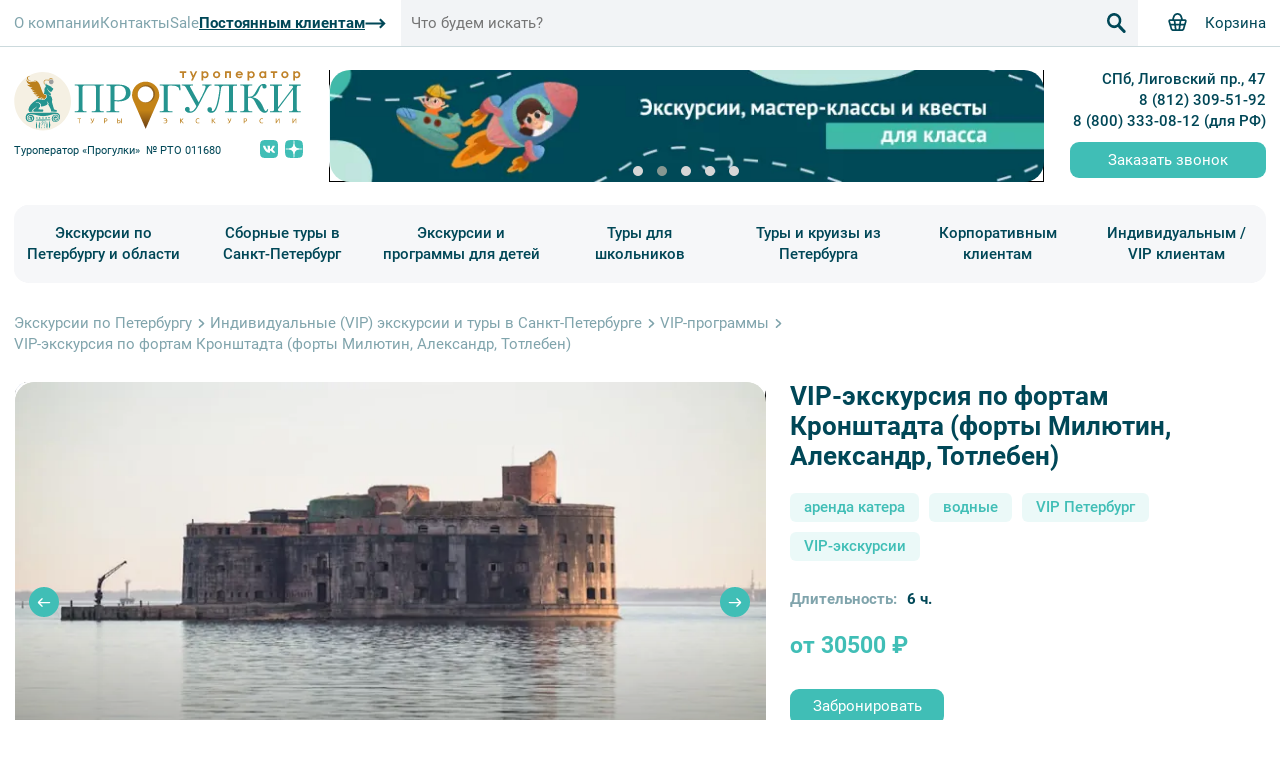

--- FILE ---
content_type: text/html; charset=UTF-8
request_url: https://excurspb.ru/vip-ekskursii-i-turyi/vip/kronshtadt3-vip/
body_size: 35229
content:
<!DOCTYPE html>
<html lang="ru">
<head>
    <meta charset="utf-8"/>
    <meta name="viewport" content="width=device-width, initial-scale=1">

    <title>
        VIP-экскурсия по фортам Кронштадта на катере (Милютин, Александр, Тотлебен)    </title>

            <link rel="apple-touch-icon" sizes="180x180" href="/asset-static/favicon/apple-touch-icon.png">
        <link rel="icon" type="image/png" sizes="32x32" href="/asset-static/favicon/favicon-32x32.png">
        <link rel="icon" type="image/png" sizes="16x16" href="/asset-static/favicon/favicon-16x16.png">
        <link rel="manifest" href="/asset-static/favicon/site.webmanifest">
        <link rel="mask-icon" href="/asset-static/favicon/safari-pinned-tab.svg" color="#5bbad5">
        <link rel="shortcut icon" href="/asset-static/favicon/favicon.ico">
        <meta name="msapplication-TileColor" content="#2b5797">
        <meta name="msapplication-config" content="/asset-static/favicon/browserconfig.xml">
        <meta name="theme-color" content="#ffffff">
    
                        <meta name="keywords" content="VIP-экскурсия по фортам Кронштадта на катере, индивидуальная экскурсия форты кронштадта, форты Милютин, Александр, Тотлебен вип экскурсия из спб"/>
            
                        <meta name="description" content="Приглашаем в морское путешествие на комфортабельном катере к фортам Кронштадта с экскурсией по фортам. Бронируйте онлайн!"/>
            
    
    <script id="page_data" type="application/json">{"limit":12,"isDevEnvironment":false,"mapFiltersUrlNames":{"queryName":"q","months":"months","tagsId":"tags","ages":"ages","dateStart":"d-start","dateEnd":"d-end","eventTypesId":"types","daysAmount":"days","pageNumber":"p","startPlaceId":"place","targetPlaceId":"target"},"order":{"id":null,"date":null,"customer":{"name":"","surName":"","phone":"","email":""},"items":[],"priceTotal":0,"comment":"","isPayed":false,"payOrderId":null},"type":"excursion","id":3062,"priceFrom":30500,"isPagesSpecialMonth":false,"filtersVal":{"queryName":"","tagsId":[],"dateStart":"","dateEnd":"","months":[],"eventTypesId":[],"ages":[],"daysAmount":[],"sortId":1,"tagId":null,"startPlaceId":128,"targetPlaceId":null}}</script>

        <script src="https://api-maps.yandex.ru/2.1/?apikey=fa5c8afd-d1c6-43f6-aad6-9aae482f89d8&lang=ru_RU"
            type="text/javascript"></script>

    <script src="/asset/main.9bc5752a4d8529cfa7b5.js" defer></script>

    <link rel="stylesheet" href="/asset/main.129c09b1fbbb8c21c647.css">

        

            <script>(function (w, d, s, l, i) {
        w[l] = w[l] || [];
        w[l].push({
            'gtm.start':
                new Date().getTime(), event: 'gtm.js'
        });
        var f = d.getElementsByTagName(s)[0],
            j = d.createElement(s), dl = l != 'dataLayer' ? '&l=' + l : '';
        j.async = true;
        j.src =
            'https://www.googletagmanager.com/gtm.js?id=' + i + dl;
        f.parentNode.insertBefore(j, f);
    })(window, document, 'script', 'dataLayer', 'GTM-N5298DB');</script>

<noscript>
    <iframe src="https://www.googletagmanager.com/ns.html?id=GTM-N5298DB"
            height="0" width="0" style="display:none;visibility:hidden"></iframe>
</noscript>

<script>
    (function(w, d, s, h, id) {
        w.roistatProjectId = id; w.roistatHost = h;
        var p = d.location.protocol == "https:" ? "https://" : "http://";
        var u = /^.*roistat_visit=[^;]+(.*)?$/.test(d.cookie) ? "/dist/module.js" : "/api/site/1.0/"+id+"/init?referrer="+encodeURIComponent(d.location.href);
        var js = d.createElement(s); js.charset="UTF-8"; js.async = 1; js.src = p+h+u; var js2 = d.getElementsByTagName(s)[0]; js2.parentNode.insertBefore(js, js2);
    })(window, document, 'script', 'cloud.roistat.com', '54d45b6a970ddaaeb78751609bebb553');
</script>

<script>
    (function() {
        if (window.roistat !== undefined) {
            handler();
        } else {
            var pastCallback = typeof window.onRoistatAllModulesLoaded === "function" ? window.onRoistatAllModulesLoaded : null;
            window.onRoistatAllModulesLoaded = function () {
                if (pastCallback !== null) {
                    pastCallback();
                }
                handler();
            };
        }

        function handler() {
            function init() {
                appendMessageToLinks();

                var delays = [1000, 5000, 15000];
                setTimeout(function func(i) {
                    if (i === undefined) {
                        i = 0;
                    }
                    appendMessageToLinks();
                    i++;
                    if (typeof delays[i] !== 'undefined') {
                        setTimeout(func, delays[i], i);
                    }
                }, delays[0]);
            }

            function replaceQueryParam(url, param, value) {
                var explodedUrl = url.split('?');
                var baseUrl = explodedUrl[0] || '';
                var query = '?' + (explodedUrl[1] || '');
                var regex = new RegExp("([?;&])" + param + "[^&;]*[;&]?");
                var queryWithoutParameter = query.replace(regex, "$1").replace(/&$/, '');
                return baseUrl + (queryWithoutParameter.length > 2 ? queryWithoutParameter  + '&' : '?') + (value ? param + "=" + value : '');
            }

            function appendMessageToLinks() {
                var text = "Обязательно отправьте это сообщение и дождитесь ответа. Ваш номер: " + window.roistatGetCookie('roistat_visit');
                text = encodeURI(text);
                var linkElements = document.querySelectorAll('[href*="//wa.me"], [href*="//api.whatsapp.com/send"], [href*="//web.whatsapp.com/send"], [href^="whatsapp://send"], [href*="i2crm.ru/wame"]');
                for (var elementKey in linkElements) {
                    if (linkElements.hasOwnProperty(elementKey)) {
                        var element = linkElements[elementKey];
                        element.href = replaceQueryParam(element.href, 'text', text);
                    }
                }
            }
            if (document.readyState === 'loading') {
                document.addEventListener('DOMContentLoaded', init);
            } else {
                init();
            }
        };
    })();
</script>


<script>
    (function() {
        if (window.roistat !== undefined) {
            handler();
        } else {
            var pastCallback = typeof window.onRoistatAllModulesLoaded === "function" ? window.onRoistatAllModulesLoaded : null;
            window.onRoistatAllModulesLoaded = function () {
                if (pastCallback !== null) {
                    pastCallback();
                }
                handler();
            };
        }

        function handler() {
            function init() {
                appendMessageToLinks();

                var delays = [1000, 5000, 15000];
                setTimeout(function func(i) {
                    if (i === undefined) {
                        i = 0;
                    }
                    appendMessageToLinks();
                    i++;
                    if (typeof delays[i] !== 'undefined') {
                        setTimeout(func, delays[i], i);
                    }
                }, delays[0]);
            }

            function replaceQueryParam(url, param, value) {
                var explodedUrl = url.split('?');
                var baseUrl = explodedUrl[0] || '';
                var query = '?' + (explodedUrl[1] || '');
                var regex = new RegExp("([?;&])" + param + "[^&;]*[;&]?");
                var queryWithoutParameter = query.replace(regex, "$1").replace(/&$/, '');
                return baseUrl + (queryWithoutParameter.length > 2 ? queryWithoutParameter  + '&' : '?') + (value ? param + "=" + value : '');
            }

            function appendMessageToLinks() {
                var message = 'roistat_{roistat_visit}';
                var text    = message.replace(/{roistat_visit}/g, window.roistatGetCookie('roistat_visit'));
                text = encodeURI(text);
                var linkElements = document.querySelectorAll('[href*="//t.me"]');
                for (var elementKey in linkElements) {
                    if (linkElements.hasOwnProperty(elementKey)) {
                        var element = linkElements[elementKey];
                        element.href = replaceQueryParam(element.href, 'start', text);
                    }
                }
            }
            if (document.readyState === 'loading') {
                document.addEventListener('DOMContentLoaded', init);
            } else {
                init();
            }
        };
    })();
</script>

<!-- BEGIN BITRIX24 WIDGET INTEGRATION WITH ROISTAT -->
<script>
    (function(w, d, s, h) {
        w.roistatLanguage = '';
        var p = d.location.protocol == "https:" ? "https://" : "http://";
        var u = "/static/marketplace/Bitrix24Widget/script.js";
        var js = d.createElement(s); js.async = 1; js.src = p+h+u; var js2 = d.getElementsByTagName(s)[0]; js2.parentNode.insertBefore(js, js2);
    })(window, document, 'script', 'cloud.roistat.com');
</script>
<!-- END BITRIX24 WIDGET INTEGRATION WITH ROISTAT -->    
    </head>
<body>

<div class="main-grid">
            
<header class="header main-grid__header">
    <div class="header__top">
        <div class="header__top-cnt l-cnt-col">

            <div class="header__sandwich js-open-main-menu">
                <svg class="icon">
                    <use xlink:href="#menu"></use>
                </svg>
            </div>

                            <a href="/" class="header__logo-mobile">
                    <img src="/asset/img/logo-middle.svg" class="header__logo-mobile-img"
                         alt="Турфирма прогулки">
                </a>
            
            <div class="header__top-menu">
                                                                        <a href="/about/" class="header__top-menu-item">О компании</a>
    
                                                                                            <a href="/contacts/" class="header__top-menu-item">Контакты</a>
    
                                                                                            <a href="/sale/" class="header__top-menu-item">Sale</a>
    
                                                                                                    <a href="/progulki-1/" class="header__top-menu-item">
            <div class="button__icon-right">
                                    <span class="link__bold-underline">Постоянным клиентам</span>
                    <svg class="icon">
                        <use xlink:href="#arrow_r"></use>
                    </svg>
                            </div>
        </a>
    
                                                </div>

            <div class="header__search" data-component="search-panel">
                <div class="header-search js-header-search">
                    <form action="/search/" class="header-search__form">
                        <input type="text" name="q" placeholder="Что будем искать?" class="header-search__inp e-inp">

                        <div class="header-search__btn-open js-header-search-open">
                            <svg class="icon">
                                <use xlink:href="#search"></use>
                            </svg>
                        </div>
                        <button type="submit" class="header-search__btn-submit">
                            <svg class="icon">
                                <use xlink:href="#search"></use>
                            </svg>
                        </button>
                    </form>
                    <div class="header-search__close js-header-search-close">
                        <svg class="icon icon">
                            <use xlink:href="#cross"></use>
                        </svg>
                    </div>
                </div>
            </div>

            <div class="header__open-menu-phones js-open-menu-phones">
                <svg class="icon">
                    <use xlink:href="#phone"></use>
                </svg>
            </div>

                            <a href="/checkout/" class="header__top-basket">
                    <svg class="icon">
                        <use xlink:href="#basket"></use>
                    </svg>
                    <div class="header__top-basket-title">Корзина</div>
                    <div data-component="basket-amount"></div>
                </a>
                    </div>
    </div>

    <div class="header__middle l-cnt-col">
        <div class="header__middle-left">
                            <a href="/" class="header__logo">
                    <img src="/asset/img/logo.svg" class="header__logo-img" alt="Турфирма прогулки">
                </a>
            
            <div class="header__middle-left-info">
                <div class="header__rto-number">
                    <div class="header__rto-number-label">Туроператор «Прогулки»</div>
                    <div class="header__rto-number-val">№ РТО 011680</div>
                </div>
                <div class="header__socials">
                                            <a href="https://vk.com/progulki_excurs" class="header__social" target="_blank">
                            <svg class="header__social-icon icon">
                                <use xlink:href="#vk"></use>
                            </svg>
                        </a>
                                            <a href="https://dzen.ru/progulki_excurspb" class="header__social" target="_blank">
                            <svg class="header__social-icon icon">
                                <use xlink:href="#yandex_dzen"></use>
                            </svg>
                        </a>
                                    </div>
            </div>
        </div>

        <div class="header__banners header-slider">
            <div class="header-slider__cnt swiper-container js-header-slider">
                <div class="header-slider__wrapper swiper-wrapper">
                                            
                        <a href="https://www.tripadvisor.ru/Attractions-g298507-Activities-c42-St_Petersburg_Northwestern_District.html" class="header-slider__item swiper-slide" target=&quot;_blank&quot;>
                            <div class="swiper-lazy-preloader"></div>
                            <picture class="header__banner-picture">
                                <source data-srcset="/upload/img-cache/main/a800f757e39861477c73bb0d810dd2de/e1ba9d4a.webp" class="swiper-lazy"
                                        type="image/webp">
                                <img data-src="/upload/img-cache/main/a800f757e39861477c73bb0d810dd2de/88051554.jpg" class="swiper-lazy" width="734"
                                     height="115" alt="">
                            </picture>
                        </a>
                                            
                        <a href="/shkolnyj-dosug/" class="header-slider__item swiper-slide" >
                            <div class="swiper-lazy-preloader"></div>
                            <picture class="header__banner-picture">
                                <source data-srcset="/upload/img-cache/main/974a6fc736a6169c0fc21c1c525b1603/12b16c48.webp" class="swiper-lazy"
                                        type="image/webp">
                                <img data-src="/upload/img-cache/main/974a6fc736a6169c0fc21c1c525b1603/c7505cf0.jpg" class="swiper-lazy" width="734"
                                     height="115" alt="">
                            </picture>
                        </a>
                                            
                        <a href="/korporativnoe-obsluzhivanie/events/" class="header-slider__item swiper-slide" >
                            <div class="swiper-lazy-preloader"></div>
                            <picture class="header__banner-picture">
                                <source data-srcset="/upload/img-cache/main/dd9342f6665b2abab0f8e2cf5b94c567/a3e5122f.webp" class="swiper-lazy"
                                        type="image/webp">
                                <img data-src="/upload/img-cache/main/dd9342f6665b2abab0f8e2cf5b94c567/b772c21e.jpg" class="swiper-lazy" width="734"
                                     height="115" alt="">
                            </picture>
                        </a>
                                            
                        <a href="/vip-ekskursii-i-turyi/individualnyie-ekskursii/" class="header-slider__item swiper-slide" >
                            <div class="swiper-lazy-preloader"></div>
                            <picture class="header__banner-picture">
                                <source data-srcset="/upload/img-cache/main/0536f7e33072a80663c41e55e2e80bf8/5cd138ac.webp" class="swiper-lazy"
                                        type="image/webp">
                                <img data-src="/upload/img-cache/main/0536f7e33072a80663c41e55e2e80bf8/e84f876d.jpg" class="swiper-lazy" width="734"
                                     height="115" alt="">
                            </picture>
                        </a>
                                            
                        <a href="/guide/" class="header-slider__item swiper-slide" >
                            <div class="swiper-lazy-preloader"></div>
                            <picture class="header__banner-picture">
                                <source data-srcset="/upload/img-cache/main/90190dc39bc8096bc2475f9329ba0906/dea13e60.webp" class="swiper-lazy"
                                        type="image/webp">
                                <img data-src="/upload/img-cache/main/90190dc39bc8096bc2475f9329ba0906/3471a429.jpg" class="swiper-lazy" width="734"
                                     height="115" alt="">
                            </picture>
                        </a>
                                    </div>
                <div class="header-slider__dots js-header-slider-dots"></div>
            </div>
        </div>

        <div class="header__info">
            <div class="header__info-address">СПб, Лиговский пр., 47</div>
            <a href="tel:88123095192" class="header__info-phone">8 (812) 309-51-92</a>
            <a href="tel:88003330812" class="header__info-phone">8 (800) 333-08-12 (для РФ)</a>
            <button class="header__info-order-call e-btn-default js-open-modal-order-call">Заказать звонок</button>
        </div>
    </div>
    <div class="header__menu-main menu-main l-cnt-col">
                    <div class="menu-main__root-item">

                            <a href="/" class="menu-main__root-item-link">Экскурсии по Петербургу и области</a>
    

                                    <div class="menu-main__sections">
                                                    <div class="menu-main__section">
                                <div class="menu-main__section-cnt">

                                                <a href="/bus/" class="menu-main__section-title">Автобусные</a>
    

                                                                            <div class="menu-main__section-items">
                                                                                                        <a href="/bus/busobz/" class="menu-main__section-item">Обзорные</a>
    
                                                                                                        <a href="/bus/buspri/" class="menu-main__section-item">Ленобласть</a>
    
                                                                                                        <a href="/bus/bustem/" class="menu-main__section-item">Тематические</a>
    
                                                                                    </div>
                                                                    </div>
                            </div>
                                                    <div class="menu-main__section">
                                <div class="menu-main__section-cnt">

                                                <a href="/inter/" class="menu-main__section-title">Интерьерные</a>
    

                                                                            <div class="menu-main__section-items">
                                                                                                        <a href="/inter/palace/" class="menu-main__section-item">Дворцы и особняки</a>
    
                                                                                                        <a href="/inter/museum/" class="menu-main__section-item">Музеи и общественные учреждения</a>
    
                                                                                    </div>
                                                                    </div>
                            </div>
                                                    <div class="menu-main__section">
                                <div class="menu-main__section-cnt">

                                                <a href="/walk/" class="menu-main__section-title">Пешеходные</a>
    

                                                                    </div>
                            </div>
                                                    <div class="menu-main__section">
                                <div class="menu-main__section-cnt">

                                                <a href="/other/" class="menu-main__section-title">Необычные</a>
    

                                                                            <div class="menu-main__section-items">
                                                                                                        <a href="/other/roofs/" class="menu-main__section-item">По крышам</a>
    
                                                                                                        <a href="/other/avtorskiye/" class="menu-main__section-item">Авторские</a>
    
                                                                                    </div>
                                                                    </div>
                            </div>
                                                    <div class="menu-main__section">
                                <div class="menu-main__section-cnt">

                                                <a href="/water/" class="menu-main__section-title">Водные</a>
    

                                                                            <div class="menu-main__section-items">
                                                                                                        <a href="/water/watobz/" class="menu-main__section-item">По рекам и каналам</a>
    
                                                                                                        <a href="/water/razvod-mostov-v-sankt-peterburge/" class="menu-main__section-item">Развод мостов</a>
    
                                                                                                        <a href="/water/arenda-meteora/" class="menu-main__section-item">Экскурсии на метеоре</a>
    
                                                                                                        <a href="/water/watzak/" class="menu-main__section-item">Аренда катера</a>
    
                                                                                                        <a href="/water/arenda-teplohoda/" class="menu-main__section-item">Аренда теплохода</a>
    
                                                                                                        <a href="/water/arenda-jaht/" class="menu-main__section-item">Аренда яхты</a>
    
                                                                                    </div>
                                                                    </div>
                            </div>
                                            </div>
                            </div>
                    <div class="menu-main__root-item">

                            <a href="/tours/" class="menu-main__root-item-link">Сборные туры в Санкт-Петербург</a>
    

                                    <div class="menu-main__sections">
                                                    <div class="menu-main__section">
                                <div class="menu-main__section-cnt">

                                                <a href="/tours/holidays/" class="menu-main__section-title">Туры на выходные</a>
    

                                                                    </div>
                            </div>
                                                    <div class="menu-main__section">
                                <div class="menu-main__section-cnt">

                                                <a href="/tours/2-dnya/" class="menu-main__section-title">Туры на 2 дня</a>
    

                                                                    </div>
                            </div>
                                                    <div class="menu-main__section">
                                <div class="menu-main__section-cnt">

                                                <a href="/tours/3-dnya/" class="menu-main__section-title">Туры на 3 дня</a>
    

                                                                    </div>
                            </div>
                                                    <div class="menu-main__section">
                                <div class="menu-main__section-cnt">

                                                <a href="/tours/5-days/" class="menu-main__section-title">Туры на 5 дней</a>
    

                                                                    </div>
                            </div>
                                                    <div class="menu-main__section">
                                <div class="menu-main__section-cnt">

                                                <a href="/tours/tury-so-svobodnymi-dnyami/" class="menu-main__section-title">Туры со свободными днями</a>
    

                                                                    </div>
                            </div>
                                            </div>
                            </div>
                    <div class="menu-main__root-item">

                            <a href="/shkolnyj-dosug/" class="menu-main__root-item-link">Экскурсии и программы для детей</a>
    

                                    <div class="menu-main__sections">
                                                    <div class="menu-main__section">
                                <div class="menu-main__section-cnt">

                                                <a href="/shkolnyj-dosug/" class="menu-main__section-title">Экскурсии для классов под заказ</a>
    

                                                                    </div>
                            </div>
                                                    <div class="menu-main__section">
                                <div class="menu-main__section-cnt">

                                                <a href="/shkolnyj-dosug/sbornye-excursii/" class="menu-main__section-title">Сборные экскурсии для детей</a>
    

                                                                    </div>
                            </div>
                                                    <div class="menu-main__section">
                                <div class="menu-main__section-cnt">

                                                <a href="/shkolnyj-dosug/new-year/" class="menu-main__section-title">Новогодние экскурсии</a>
    

                                                                    </div>
                            </div>
                                                    <div class="menu-main__section">
                                <div class="menu-main__section-cnt">

                                                <a href="/shkolnyj-dosug/quests/" class="menu-main__section-title">Квесты</a>
    

                                                                    </div>
                            </div>
                                                    <div class="menu-main__section">
                                <div class="menu-main__section-cnt">

                                                <a href="/shkolnyj-dosug/vypusknyie/" class="menu-main__section-title">Выпускные вечера</a>
    

                                                                            <div class="menu-main__section-items">
                                                                                                        <a href="/shkolnyj-dosug/vypusknyie/4-klass/" class="menu-main__section-item">Для 4 класса</a>
    
                                                                                                        <a href="/shkolnyj-dosug/vypusknyie/9-klass/" class="menu-main__section-item">Для 9 класса</a>
    
                                                                                                        <a href="/shkolnyj-dosug/vypusknyie/11-klass/" class="menu-main__section-item">Для 11 класса</a>
    
                                                                                                        <a href="/shkolnyj-dosug/vypusknyie/konec-goda/" class="menu-main__section-item">Праздник окончания учебного года</a>
    
                                                                                    </div>
                                                                    </div>
                            </div>
                                                    <div class="menu-main__section">
                                <div class="menu-main__section-cnt">

                                                <a href="/shkolnyj-dosug/abonement/" class="menu-main__section-title">Абонементы на экскурсии</a>
    

                                                                            <div class="menu-main__section-items">
                                                                                                        <a href="/shkolnyj-dosug/abonement/1-4klass/" class="menu-main__section-item">Для 1-4 классов</a>
    
                                                                                                        <a href="/shkolnyj-dosug/abonement/5-9klass/" class="menu-main__section-item">Для 5-9 классов</a>
    
                                                                                                        <a href="/shkolnyj-dosug/abonement/10-11klass/" class="menu-main__section-item">Для 10-11 классов</a>
    
                                                                                    </div>
                                                                    </div>
                            </div>
                                            </div>
                            </div>
                    <div class="menu-main__root-item">

                            <a href="/school-tours/" class="menu-main__root-item-link">Туры для школьников</a>
    

                                    <div class="menu-main__sections">
                                                    <div class="menu-main__section">
                                <div class="menu-main__section-cnt">

                                                <a href="/school-tours/to-spb-school-tours/" class="menu-main__section-title">Туры в Санкт-Петербург для школьников</a>
    

                                                                    </div>
                            </div>
                                                    <div class="menu-main__section">
                                <div class="menu-main__section-cnt">

                                                <a href="/school-tours/school-tours-from-spb/" class="menu-main__section-title">Школьные туры по России из Петербурга</a>
    

                                                                    </div>
                            </div>
                                            </div>
                            </div>
                    <div class="menu-main__root-item">

                            <a href="/toursfromspb/" class="menu-main__root-item-link">Туры и круизы из Петербурга</a>
    

                                    <div class="menu-main__sections">
                                                    <div class="menu-main__section">
                                <div class="menu-main__section-cnt">

                                                <a href="/toursfromspb/severo-zapad/" class="menu-main__section-title">Туры по Северо-Западу</a>
    

                                                                            <div class="menu-main__section-items">
                                                                                                        <a href="/toursfromspb/severo-zapad/solovki/" class="menu-main__section-item">Соловки</a>
    
                                                                                                        <a href="/toursfromspb/severo-zapad/novgorod/" class="menu-main__section-item">Новгородская обл.</a>
    
                                                                                                        <a href="/toursfromspb/severo-zapad/pskov/" class="menu-main__section-item">Псковская обл.</a>
    
                                                                                                        <a href="/toursfromspb/severo-zapad/vologodskaya-oblast/" class="menu-main__section-item">Вологодская обл.</a>
    
                                                                                                        <a href="/karelia/" class="menu-main__section-item">Карелия</a>
    
                                                                                    </div>
                                                                    </div>
                            </div>
                                                    <div class="menu-main__section">
                                <div class="menu-main__section-cnt">

                                                <a href="/toursfromspb/russia/" class="menu-main__section-title">Туры по России</a>
    

                                                                            <div class="menu-main__section-items">
                                                                                                        <a href="/toursfromspb/russia/central-region/" class="menu-main__section-item">Центральная Россия</a>
    
                                                                                                        <a href="/toursfromspb/russia/golden-ring/" class="menu-main__section-item">Золотое Кольцо</a>
    
                                                                                                        <a href="/toursfromspb/russia/moscow/" class="menu-main__section-item">Москва</a>
    
                                                                                                        <a href="/toursfromspb/russia/kavkaz/dagestan/" class="menu-main__section-item">Дагестан</a>
    
                                                                                                        <a href="/toursfromspb/russia/kazan/" class="menu-main__section-item">Казань</a>
    
                                                                                                        <a href="/toursfromspb/russia/kaliningrad/" class="menu-main__section-item">Калининград</a>
    
                                                                                    </div>
                                                                    </div>
                            </div>
                                                    <div class="menu-main__section">
                                <div class="menu-main__section-cnt">

                                                <a href="/toursfromspb/kruizy-2/" class="menu-main__section-title">Круизы</a>
    

                                                                            <div class="menu-main__section-items">
                                                                                                        <a href="/toursfromspb/kruizy-2/kruizy-kareila-kizhi/" class="menu-main__section-item">Круизы в Карелию</a>
    
                                                                                                        <a href="/toursfromspb/kruizy-2/kruizy-na-valaam/" class="menu-main__section-item">Круизы на Валаам</a>
    
                                                                                                        <a href="/toursfromspb/kruizy-2/kruizy-po-ladoge/" class="menu-main__section-item">Круизы по Ладоге</a>
    
                                                                                                        <a href="/toursfromspb/kruizy-2/kruizy-na-valaam-kizhi/" class="menu-main__section-item">Круизы на Валаам + Кижи</a>
    
                                                                                    </div>
                                                                    </div>
                            </div>
                                                    <div class="menu-main__section">
                                <div class="menu-main__section-cnt">

                                                <a href="/toursfromspb/belorussia/" class="menu-main__section-title">Белоруссия</a>
    

                                                                            <div class="menu-main__section-items">
                                                                                                        <a href="/toursfromspb/belorussia/vitebsk/" class="menu-main__section-item">Витебск</a>
    
                                                                                                        <a href="/toursfromspb/belorussia/grodno/" class="menu-main__section-item">Гродно</a>
    
                                                                                                        <a href="/toursfromspb/belorussia/minsk/" class="menu-main__section-item">Минск</a>
    
                                                                                                        <a href="/toursfromspb/belorussia/brest/" class="menu-main__section-item">Брест</a>
    
                                                                                                        <a href="/toursfromspb/belorussia/pinsk/" class="menu-main__section-item">Пинск</a>
    
                                                                                    </div>
                                                                    </div>
                            </div>
                                            </div>
                            </div>
                    <div class="menu-main__root-item">

                            <a href="/korporativnoe-obsluzhivanie/" class="menu-main__root-item-link">Корпоративным клиентам</a>
    

                                    <div class="menu-main__sections">
                                                    <div class="menu-main__section">
                                <div class="menu-main__section-cnt">

                                                <a href="/korporativnoe-obsluzhivanie/excursii/" class="menu-main__section-title">Экскурсии для организованных групп</a>
    

                                                                            <div class="menu-main__section-items">
                                                                                                        <a href="/korporativnoe-obsluzhivanie/excursii/avtobus/" class="menu-main__section-item">Автобусные</a>
    
                                                                                                        <a href="/korporativnoe-obsluzhivanie/excursii/interernyie/" class="menu-main__section-item">Интерьерные</a>
    
                                                                                                        <a href="/korporativnoe-obsluzhivanie/excursii/peshehodnyie/" class="menu-main__section-item">Пешеходные</a>
    
                                                                                    </div>
                                                                    </div>
                            </div>
                                                    <div class="menu-main__section">
                                <div class="menu-main__section-cnt">

                                                <a href="/korporativnoe-obsluzhivanie/events/" class="menu-main__section-title">Корпоративные мероприятия</a>
    

                                                                    </div>
                            </div>
                                                    <div class="menu-main__section">
                                <div class="menu-main__section-cnt">

                                                <a href="/korporativnoe-obsluzhivanie/water-2/" class="menu-main__section-title">Аренда водного транспорта</a>
    

                                                                    </div>
                            </div>
                                            </div>
                            </div>
                    <div class="menu-main__root-item">

                            <a href="/vip-ekskursii-i-turyi/" class="menu-main__root-item-link">Индивидуальным / VIP клиентам</a>
    

                                    <div class="menu-main__sections">
                                                    <div class="menu-main__section">
                                <div class="menu-main__section-cnt">

                                                <a href="/vip-ekskursii-i-turyi/vip/" class="menu-main__section-title">VIP-программы</a>
    

                                                                    </div>
                            </div>
                                                    <div class="menu-main__section">
                                <div class="menu-main__section-cnt">

                                                <a href="/vip-ekskursii-i-turyi/individualnyie-ekskursii/" class="menu-main__section-title">Индивидуальные экскурсии</a>
    

                                                                    </div>
                            </div>
                                            </div>
                            </div>
            </div>
</header>    
            <main class="main-grid__cnt">
            <div class="l-cnt-col">    <div class="event">
                    
    <ol class="breadcrumbs" itemscope="" itemtype="http://schema.org/BreadcrumbList">
                                    <li class="breadcrumbs__item">
                    <div class="breadcrumbs__item-main" itemprop="itemListElement" itemscope=""
                         itemtype="http://schema.org/ListItem">
                        <a href="/" class="breadcrumbs__item-link" itemprop="item">Экскурсии по Петербургу</a>
                        <meta itemprop="position" content="1">
                        <meta itemprop="name" content="Экскурсии по Петербургу">
                    </div>
                    <div class="breadcrumbs__divider">
                            <svg class="icon">
        <use xlink:href="#arrow-angle"></use>
    </svg>

                    </div>
                </li>
                                                <li class="breadcrumbs__item">
                    <div class="breadcrumbs__item-main" itemprop="itemListElement" itemscope=""
                         itemtype="http://schema.org/ListItem">
                        <a href="/vip-ekskursii-i-turyi/" class="breadcrumbs__item-link" itemprop="item">Индивидуальные (VIP) экскурсии и туры в Санкт-Петербурге</a>
                        <meta itemprop="position" content="2">
                        <meta itemprop="name" content="Индивидуальные (VIP) экскурсии и туры в Санкт-Петербурге">
                    </div>
                    <div class="breadcrumbs__divider">
                            <svg class="icon">
        <use xlink:href="#arrow-angle"></use>
    </svg>

                    </div>
                </li>
                                                <li class="breadcrumbs__item">
                    <div class="breadcrumbs__item-main" itemprop="itemListElement" itemscope=""
                         itemtype="http://schema.org/ListItem">
                        <a href="/vip-ekskursii-i-turyi/vip/" class="breadcrumbs__item-link" itemprop="item">VIP-программы</a>
                        <meta itemprop="position" content="3">
                        <meta itemprop="name" content="VIP-программы">
                    </div>
                    <div class="breadcrumbs__divider">
                            <svg class="icon">
        <use xlink:href="#arrow-angle"></use>
    </svg>

                    </div>
                </li>
                                                <li class="breadcrumbs__current">
                    VIP-экскурсия по фортам Кронштадта (форты Милютин, Александр, Тотлебен)
                    <meta itemprop="position" content="4">
                    <meta itemprop="name" content="VIP-экскурсия по фортам Кронштадта (форты Милютин, Александр, Тотлебен)">
                </li>
                        </ol>

        
        <section class="event__header event-header">
            <h1 class="event-header__title h1">VIP-экскурсия по фортам Кронштадта (форты Милютин, Александр, Тотлебен)</h1>

            


    
<div class="event-header__slider event-covers-slider js-event-covers-slider" data-total-count="7">

            <div class="event-header__slider-arrow _prev js-event-covers-slider-prev">
                <svg class="icon">
        <use xlink:href="#arrow"></use>
    </svg>

        </div>
        <div class="event-header__slider-arrow _next js-event-covers-slider-next">
                <svg class="icon">
        <use xlink:href="#arrow"></use>
    </svg>

        </div>
    
    <div class="event-header__slider-cnt swiper-container">
        <div class="event-header__slider-wrapper swiper-wrapper">
                                                            
                <div class="event-header__slider-item swiper-slide">
                    <div class="substrate">
                                                <picture class="photos-image-item js-media-item "
                                 data-id="95953" data-type="image">
                            <source
                                    class="swiper-lazy"
                                    data-srcset="/upload/img-cache/main/7dc3aa547e394770d9c0240d1235422c/87a61468.webp 455w, /upload/img-cache/main/7dc3aa547e394770d9c0240d1235422c/3c2348b5.webp 768w, /upload/img-cache/main/7dc3aa547e394770d9c0240d1235422c/456b9200.webp 945w "
                                    data-sizes="(max-width: 813px) 768px, (max-width: 990px) 945px, (max-width: 1321px) 768px, 768px"
                                    type="image/webp"
                            />
                            <img
                                    class="swiper-lazy"
                                    data-srcset="/upload/img-cache/main/7dc3aa547e394770d9c0240d1235422c/c163117a.jpg 455w, /upload/img-cache/main/7dc3aa547e394770d9c0240d1235422c/7bc2c4b3.jpg 768w, /upload/img-cache/main/7dc3aa547e394770d9c0240d1235422c/842fcb4b.jpg 945w "
                                    data-sizes="(max-width: 813px) 768px, (max-width: 990px) 945px, (max-width: 1321px) 768px, 768px"
                                    data-src="/upload/img-cache/main/7dc3aa547e394770d9c0240d1235422c/842fcb4b.jpg"
                                    title="VIP-экскурсия по фортам Кронштадта (форты Милютин, Александр, Тотлебен) — Индивидуальные (VIP) экскурсии и туры в Санкт-Петербурге от 19800 руб."
                                    alt="VIP-экскурсия по фортам Кронштадта (форты Милютин, Александр, Тотлебен) — Индивидуальные (VIP) экскурсии и туры в Санкт-Петербурге от 19800 руб."
                            />
                        </picture>
                        <div class="photos-item-cover-top"></div>
                    </div>

                                            <div class="event-header__slide-label">
                            <div class="event-header__slide-label-text">VIP-экскурсия по фортам Кронштадта (форты Милютин, Александр, Тотлебен) — Прогулки</div>
                        </div>
                    
                </div>
                                                            
                <div class="event-header__slider-item swiper-slide">
                    <div class="substrate">
                                                <picture class="photos-image-item js-media-item "
                                 data-id="42075" data-type="image">
                            <source
                                    class="swiper-lazy"
                                    data-srcset="/upload/img-cache/main/3f19bef91638a5914ba6490a2013dfa9/9eebb9fd.webp 455w, /upload/img-cache/main/3f19bef91638a5914ba6490a2013dfa9/256ee520.webp 768w, /upload/img-cache/main/3f19bef91638a5914ba6490a2013dfa9/5c263f95.webp 945w "
                                    data-sizes="(max-width: 813px) 768px, (max-width: 990px) 945px, (max-width: 1321px) 768px, 768px"
                                    type="image/webp"
                            />
                            <img
                                    class="swiper-lazy"
                                    data-srcset="/upload/img-cache/main/3f19bef91638a5914ba6490a2013dfa9/ed9e0833.jpg 455w, /upload/img-cache/main/3f19bef91638a5914ba6490a2013dfa9/573fddfa.jpg 768w, /upload/img-cache/main/3f19bef91638a5914ba6490a2013dfa9/a8d2d202.jpg 945w "
                                    data-sizes="(max-width: 813px) 768px, (max-width: 990px) 945px, (max-width: 1321px) 768px, 768px"
                                    data-src="/upload/img-cache/main/3f19bef91638a5914ba6490a2013dfa9/a8d2d202.jpg"
                                    title="VIP-экскурсия по фортам Кронштадта (форты Милютин, Александр, Тотлебен) — фото № 1 — Фотобанк Лори / Юлия Бабкина"
                                    alt="VIP-экскурсия по фортам Кронштадта (форты Милютин, Александр, Тотлебен) — Индивидуальные (VIP) экскурсии и туры в Санкт-Петербурге от 19800 руб."
                            />
                        </picture>
                        <div class="photos-item-cover-top"></div>
                    </div>

                                            <div class="event-header__slide-label">
                            <div class="event-header__slide-label-text">VIP-экскурсия по фортам Кронштадта (форты Милютин, Александр, Тотлебен) — фото № 1 — Фотобанк Лори / Юлия Бабкина</div>
                        </div>
                    
                </div>
                                                            
                <div class="event-header__slider-item swiper-slide">
                    <div class="substrate">
                                                <picture class="photos-image-item js-media-item "
                                 data-id="42079" data-type="image">
                            <source
                                    class="swiper-lazy"
                                    data-srcset="/upload/img-cache/main/a503c97a76e185ccd8288764d45f6ace/148a0c0e.webp 455w, /upload/img-cache/main/a503c97a76e185ccd8288764d45f6ace/af0f50d3.webp 768w, /upload/img-cache/main/a503c97a76e185ccd8288764d45f6ace/d6478a66.webp 945w "
                                    data-sizes="(max-width: 813px) 768px, (max-width: 990px) 945px, (max-width: 1321px) 768px, 768px"
                                    type="image/webp"
                            />
                            <img
                                    class="swiper-lazy"
                                    data-srcset="/upload/img-cache/main/a503c97a76e185ccd8288764d45f6ace/316b93e9.jpg 455w, /upload/img-cache/main/a503c97a76e185ccd8288764d45f6ace/8bca4620.jpg 768w, /upload/img-cache/main/a503c97a76e185ccd8288764d45f6ace/742749d8.jpg 945w "
                                    data-sizes="(max-width: 813px) 768px, (max-width: 990px) 945px, (max-width: 1321px) 768px, 768px"
                                    data-src="/upload/img-cache/main/a503c97a76e185ccd8288764d45f6ace/742749d8.jpg"
                                    title="VIP-экскурсия по фортам Кронштадта (форты Милютин, Александр, Тотлебен) — фото № 2 — Фотобанк Лори / Инесса Гаварс"
                                    alt="VIP-экскурсия по фортам Кронштадта (форты Милютин, Александр, Тотлебен) — Индивидуальные (VIP) экскурсии и туры в Санкт-Петербурге от 19800 руб."
                            />
                        </picture>
                        <div class="photos-item-cover-top"></div>
                    </div>

                                            <div class="event-header__slide-label">
                            <div class="event-header__slide-label-text">VIP-экскурсия по фортам Кронштадта (форты Милютин, Александр, Тотлебен) — фото № 2 — Фотобанк Лори / Инесса Гаварс</div>
                        </div>
                    
                </div>
                                                            
                <div class="event-header__slider-item swiper-slide">
                    <div class="substrate">
                                                <picture class="photos-image-item js-media-item "
                                 data-id="42078" data-type="image">
                            <source
                                    class="swiper-lazy"
                                    data-srcset="/upload/img-cache/main/2341a1343e23b07b0be780a917132fac/1cb062e2.webp 455w, /upload/img-cache/main/2341a1343e23b07b0be780a917132fac/a7353e3f.webp 768w, /upload/img-cache/main/2341a1343e23b07b0be780a917132fac/de7de48a.webp 945w "
                                    data-sizes="(max-width: 813px) 768px, (max-width: 990px) 945px, (max-width: 1321px) 768px, 768px"
                                    type="image/webp"
                            />
                            <img
                                    class="swiper-lazy"
                                    data-srcset="/upload/img-cache/main/2341a1343e23b07b0be780a917132fac/70aad9cc.jpg 455w, /upload/img-cache/main/2341a1343e23b07b0be780a917132fac/ca0b0c05.jpg 768w, /upload/img-cache/main/2341a1343e23b07b0be780a917132fac/35e603fd.jpg 945w "
                                    data-sizes="(max-width: 813px) 768px, (max-width: 990px) 945px, (max-width: 1321px) 768px, 768px"
                                    data-src="/upload/img-cache/main/2341a1343e23b07b0be780a917132fac/35e603fd.jpg"
                                    title="VIP-экскурсия по фортам Кронштадта (форты Милютин, Александр, Тотлебен) — фото № 3 — Фотобанк Лори / Инесса Гаварс"
                                    alt="VIP-экскурсия по фортам Кронштадта (форты Милютин, Александр, Тотлебен) — Индивидуальные (VIP) экскурсии и туры в Санкт-Петербурге от 19800 руб."
                            />
                        </picture>
                        <div class="photos-item-cover-top"></div>
                    </div>

                                            <div class="event-header__slide-label">
                            <div class="event-header__slide-label-text">VIP-экскурсия по фортам Кронштадта (форты Милютин, Александр, Тотлебен) — фото № 3 — Фотобанк Лори / Инесса Гаварс</div>
                        </div>
                    
                </div>
                                                            
                <div class="event-header__slider-item swiper-slide">
                    <div class="substrate">
                                                <picture class="photos-image-item js-media-item "
                                 data-id="42077" data-type="image">
                            <source
                                    class="swiper-lazy"
                                    data-srcset="/upload/img-cache/main/5f4ce55d10dbf56d3183e50d3d32d864/2c2d048a.webp 455w, /upload/img-cache/main/5f4ce55d10dbf56d3183e50d3d32d864/97a85857.webp 768w, /upload/img-cache/main/5f4ce55d10dbf56d3183e50d3d32d864/eee082e2.webp 945w "
                                    data-sizes="(max-width: 813px) 768px, (max-width: 990px) 945px, (max-width: 1321px) 768px, 768px"
                                    type="image/webp"
                            />
                            <img
                                    class="swiper-lazy"
                                    data-srcset="/upload/img-cache/main/5f4ce55d10dbf56d3183e50d3d32d864/f1c113e3.jpg 455w, /upload/img-cache/main/5f4ce55d10dbf56d3183e50d3d32d864/4b60c62a.jpg 768w, /upload/img-cache/main/5f4ce55d10dbf56d3183e50d3d32d864/b48dc9d2.jpg 945w "
                                    data-sizes="(max-width: 813px) 768px, (max-width: 990px) 945px, (max-width: 1321px) 768px, 768px"
                                    data-src="/upload/img-cache/main/5f4ce55d10dbf56d3183e50d3d32d864/b48dc9d2.jpg"
                                    title="VIP-экскурсия по фортам Кронштадта (форты Милютин, Александр, Тотлебен) — фото № 4 — Фотобанк Лори / Инесса Гаварс"
                                    alt="VIP-экскурсия по фортам Кронштадта (форты Милютин, Александр, Тотлебен) — Индивидуальные (VIP) экскурсии и туры в Санкт-Петербурге от 19800 руб."
                            />
                        </picture>
                        <div class="photos-item-cover-top"></div>
                    </div>

                                            <div class="event-header__slide-label">
                            <div class="event-header__slide-label-text">VIP-экскурсия по фортам Кронштадта (форты Милютин, Александр, Тотлебен) — фото № 4 — Фотобанк Лори / Инесса Гаварс</div>
                        </div>
                    
                </div>
                                                            
                <div class="event-header__slider-item swiper-slide">
                    <div class="substrate">
                                                <picture class="photos-image-item js-media-item "
                                 data-id="42076" data-type="image">
                            <source
                                    class="swiper-lazy"
                                    data-srcset="/upload/img-cache/main/b9aead2409a2861209962680eaf1bfa8/24176a66.webp 455w, /upload/img-cache/main/b9aead2409a2861209962680eaf1bfa8/9f9236bb.webp 768w, /upload/img-cache/main/b9aead2409a2861209962680eaf1bfa8/e6daec0e.webp 945w "
                                    data-sizes="(max-width: 813px) 768px, (max-width: 990px) 945px, (max-width: 1321px) 768px, 768px"
                                    type="image/webp"
                            />
                            <img
                                    class="swiper-lazy"
                                    data-srcset="/upload/img-cache/main/b9aead2409a2861209962680eaf1bfa8/b00059c6.jpg 455w, /upload/img-cache/main/b9aead2409a2861209962680eaf1bfa8/0aa18c0f.jpg 768w, /upload/img-cache/main/b9aead2409a2861209962680eaf1bfa8/f54c83f7.jpg 945w "
                                    data-sizes="(max-width: 813px) 768px, (max-width: 990px) 945px, (max-width: 1321px) 768px, 768px"
                                    data-src="/upload/img-cache/main/b9aead2409a2861209962680eaf1bfa8/f54c83f7.jpg"
                                    title="VIP-экскурсия по фортам Кронштадта (форты Милютин, Александр, Тотлебен) — фото № 5 — Фотобанк Лори / Инесса Гаварс"
                                    alt="VIP-экскурсия по фортам Кронштадта (форты Милютин, Александр, Тотлебен) — Индивидуальные (VIP) экскурсии и туры в Санкт-Петербурге от 19800 руб."
                            />
                        </picture>
                        <div class="photos-item-cover-top"></div>
                    </div>

                                            <div class="event-header__slide-label">
                            <div class="event-header__slide-label-text">VIP-экскурсия по фортам Кронштадта (форты Милютин, Александр, Тотлебен) — фото № 5 — Фотобанк Лори / Инесса Гаварс</div>
                        </div>
                    
                </div>
                                                            
                <div class="event-header__slider-item swiper-slide">
                    <div class="substrate">
                                                <picture class="photos-image-item js-media-item "
                                 data-id="42071" data-type="image">
                            <source
                                    class="swiper-lazy"
                                    data-srcset="/upload/img-cache/main/866bf001ae20bc2f136050301ff4572b/e2e8ae3a.webp 455w, /upload/img-cache/main/866bf001ae20bc2f136050301ff4572b/596df2e7.webp 768w, /upload/img-cache/main/866bf001ae20bc2f136050301ff4572b/20252852.webp 945w "
                                    data-sizes="(max-width: 813px) 768px, (max-width: 990px) 945px, (max-width: 1321px) 768px, 768px"
                                    type="image/webp"
                            />
                            <img
                                    class="swiper-lazy"
                                    data-srcset="/upload/img-cache/main/866bf001ae20bc2f136050301ff4572b/cc4ab857.jpg 455w, /upload/img-cache/main/866bf001ae20bc2f136050301ff4572b/76eb6d9e.jpg 768w, /upload/img-cache/main/866bf001ae20bc2f136050301ff4572b/89066266.jpg 945w "
                                    data-sizes="(max-width: 813px) 768px, (max-width: 990px) 945px, (max-width: 1321px) 768px, 768px"
                                    data-src="/upload/img-cache/main/866bf001ae20bc2f136050301ff4572b/89066266.jpg"
                                    title="VIP-экскурсия по фортам Кронштадта (форты Милютин, Александр, Тотлебен) — фото № 6 — Прогулки"
                                    alt="VIP-экскурсия по фортам Кронштадта (форты Милютин, Александр, Тотлебен) — Индивидуальные (VIP) экскурсии и туры в Санкт-Петербурге от 19800 руб."
                            />
                        </picture>
                        <div class="photos-item-cover-top"></div>
                    </div>

                                            <div class="event-header__slide-label">
                            <div class="event-header__slide-label-text">VIP-экскурсия по фортам Кронштадта (форты Милютин, Александр, Тотлебен) — фото № 6 — Прогулки</div>
                        </div>
                    
                </div>
            
                    </div>

                    <div class="event-header__slider-dots js-event-covers-slider-dots"></div>
            </div>

    
    
    <script class="photos_and_videos_data" type="application/json">{"photos":[{"id":95953,"isActive":true,"sort":100,"src":"\/upload\/img\/photos\/forty2-vip.jpg","meta":{"alt":"VIP-\u044d\u043a\u0441\u043a\u0443\u0440\u0441\u0438\u044f \u043f\u043e \u0444\u043e\u0440\u0442\u0430\u043c \u041a\u0440\u043e\u043d\u0448\u0442\u0430\u0434\u0442\u0430 (\u0444\u043e\u0440\u0442\u044b \u041c\u0438\u043b\u044e\u0442\u0438\u043d, \u0410\u043b\u0435\u043a\u0441\u0430\u043d\u0434\u0440, \u0422\u043e\u0442\u043b\u0435\u0431\u0435\u043d) \u2014 \u0418\u043d\u0434\u0438\u0432\u0438\u0434\u0443\u0430\u043b\u044c\u043d\u044b\u0435 (VIP) \u044d\u043a\u0441\u043a\u0443\u0440\u0441\u0438\u0438 \u0438 \u0442\u0443\u0440\u044b \u0432 \u0421\u0430\u043d\u043a\u0442-\u041f\u0435\u0442\u0435\u0440\u0431\u0443\u0440\u0433\u0435 \u043e\u0442 19800 \u0440\u0443\u0431.","title":"VIP-\u044d\u043a\u0441\u043a\u0443\u0440\u0441\u0438\u044f \u043f\u043e \u0444\u043e\u0440\u0442\u0430\u043c \u041a\u0440\u043e\u043d\u0448\u0442\u0430\u0434\u0442\u0430 (\u0444\u043e\u0440\u0442\u044b \u041c\u0438\u043b\u044e\u0442\u0438\u043d, \u0410\u043b\u0435\u043a\u0441\u0430\u043d\u0434\u0440, \u0422\u043e\u0442\u043b\u0435\u0431\u0435\u043d) \u2014 \u0418\u043d\u0434\u0438\u0432\u0438\u0434\u0443\u0430\u043b\u044c\u043d\u044b\u0435 (VIP) \u044d\u043a\u0441\u043a\u0443\u0440\u0441\u0438\u0438 \u0438 \u0442\u0443\u0440\u044b \u0432 \u0421\u0430\u043d\u043a\u0442-\u041f\u0435\u0442\u0435\u0440\u0431\u0443\u0440\u0433\u0435 \u043e\u0442 19800 \u0440\u0443\u0431.","source":"Figma","uploader":"\u0410\u043b\u0438\u0441\u0430 \u0420\u044b\u0431\u0438\u043d\u0430","sourcePublic":"VIP-\u044d\u043a\u0441\u043a\u0443\u0440\u0441\u0438\u044f \u043f\u043e \u0444\u043e\u0440\u0442\u0430\u043c \u041a\u0440\u043e\u043d\u0448\u0442\u0430\u0434\u0442\u0430 (\u0444\u043e\u0440\u0442\u044b \u041c\u0438\u043b\u044e\u0442\u0438\u043d, \u0410\u043b\u0435\u043a\u0441\u0430\u043d\u0434\u0440, \u0422\u043e\u0442\u043b\u0435\u0431\u0435\u043d) \u2014 \u041f\u0440\u043e\u0433\u0443\u043b\u043a\u0438"},"isShowOnPage":true},{"id":42075,"isActive":true,"sort":100,"src":"\/upload\/img\/photos\/lori-0029428366-bigwww-min.jpg","meta":{"alt":"VIP-\u044d\u043a\u0441\u043a\u0443\u0440\u0441\u0438\u044f \u043f\u043e \u0444\u043e\u0440\u0442\u0430\u043c \u041a\u0440\u043e\u043d\u0448\u0442\u0430\u0434\u0442\u0430 (\u0444\u043e\u0440\u0442\u044b \u041c\u0438\u043b\u044e\u0442\u0438\u043d, \u0410\u043b\u0435\u043a\u0441\u0430\u043d\u0434\u0440, \u0422\u043e\u0442\u043b\u0435\u0431\u0435\u043d) \u2014 \u0418\u043d\u0434\u0438\u0432\u0438\u0434\u0443\u0430\u043b\u044c\u043d\u044b\u0435 (VIP) \u044d\u043a\u0441\u043a\u0443\u0440\u0441\u0438\u0438 \u0438 \u0442\u0443\u0440\u044b \u0432 \u0421\u0430\u043d\u043a\u0442-\u041f\u0435\u0442\u0435\u0440\u0431\u0443\u0440\u0433\u0435 \u043e\u0442 19800 \u0440\u0443\u0431.","title":"VIP-\u044d\u043a\u0441\u043a\u0443\u0440\u0441\u0438\u044f \u043f\u043e \u0444\u043e\u0440\u0442\u0430\u043c \u041a\u0440\u043e\u043d\u0448\u0442\u0430\u0434\u0442\u0430 (\u0444\u043e\u0440\u0442\u044b \u041c\u0438\u043b\u044e\u0442\u0438\u043d, \u0410\u043b\u0435\u043a\u0441\u0430\u043d\u0434\u0440, \u0422\u043e\u0442\u043b\u0435\u0431\u0435\u043d) \u2014 \u0444\u043e\u0442\u043e \u2116 1 \u2014 \u0424\u043e\u0442\u043e\u0431\u0430\u043d\u043a \u041b\u043e\u0440\u0438 \/ \u042e\u043b\u0438\u044f \u0411\u0430\u0431\u043a\u0438\u043d\u0430","source":"https:\/\/lori.ru\/29428366","uploader":"\u0421\u0442\u0440\u0435\u043a\u0430\u043b\u043e\u0432\u0430","sourcePublic":"VIP-\u044d\u043a\u0441\u043a\u0443\u0440\u0441\u0438\u044f \u043f\u043e \u0444\u043e\u0440\u0442\u0430\u043c \u041a\u0440\u043e\u043d\u0448\u0442\u0430\u0434\u0442\u0430 (\u0444\u043e\u0440\u0442\u044b \u041c\u0438\u043b\u044e\u0442\u0438\u043d, \u0410\u043b\u0435\u043a\u0441\u0430\u043d\u0434\u0440, \u0422\u043e\u0442\u043b\u0435\u0431\u0435\u043d) \u2014 \u0444\u043e\u0442\u043e \u2116 1 \u2014 \u0424\u043e\u0442\u043e\u0431\u0430\u043d\u043a \u041b\u043e\u0440\u0438 \/ \u042e\u043b\u0438\u044f \u0411\u0430\u0431\u043a\u0438\u043d\u0430"},"isShowOnPage":true},{"id":42079,"isActive":true,"sort":100,"src":"\/upload\/img\/photos\/lori-0023816965-bigwww-min.jpg","meta":{"alt":"VIP-\u044d\u043a\u0441\u043a\u0443\u0440\u0441\u0438\u044f \u043f\u043e \u0444\u043e\u0440\u0442\u0430\u043c \u041a\u0440\u043e\u043d\u0448\u0442\u0430\u0434\u0442\u0430 (\u0444\u043e\u0440\u0442\u044b \u041c\u0438\u043b\u044e\u0442\u0438\u043d, \u0410\u043b\u0435\u043a\u0441\u0430\u043d\u0434\u0440, \u0422\u043e\u0442\u043b\u0435\u0431\u0435\u043d) \u2014 \u0418\u043d\u0434\u0438\u0432\u0438\u0434\u0443\u0430\u043b\u044c\u043d\u044b\u0435 (VIP) \u044d\u043a\u0441\u043a\u0443\u0440\u0441\u0438\u0438 \u0438 \u0442\u0443\u0440\u044b \u0432 \u0421\u0430\u043d\u043a\u0442-\u041f\u0435\u0442\u0435\u0440\u0431\u0443\u0440\u0433\u0435 \u043e\u0442 19800 \u0440\u0443\u0431.","title":"VIP-\u044d\u043a\u0441\u043a\u0443\u0440\u0441\u0438\u044f \u043f\u043e \u0444\u043e\u0440\u0442\u0430\u043c \u041a\u0440\u043e\u043d\u0448\u0442\u0430\u0434\u0442\u0430 (\u0444\u043e\u0440\u0442\u044b \u041c\u0438\u043b\u044e\u0442\u0438\u043d, \u0410\u043b\u0435\u043a\u0441\u0430\u043d\u0434\u0440, \u0422\u043e\u0442\u043b\u0435\u0431\u0435\u043d) \u2014 \u0444\u043e\u0442\u043e \u2116 2 \u2014 \u0424\u043e\u0442\u043e\u0431\u0430\u043d\u043a \u041b\u043e\u0440\u0438 \/ \u0418\u043d\u0435\u0441\u0441\u0430 \u0413\u0430\u0432\u0430\u0440\u0441","source":"https:\/\/lori.ru\/23816965","uploader":"\u0421\u0442\u0440\u0435\u043a\u0430\u043b\u043e\u0432\u0430","sourcePublic":"VIP-\u044d\u043a\u0441\u043a\u0443\u0440\u0441\u0438\u044f \u043f\u043e \u0444\u043e\u0440\u0442\u0430\u043c \u041a\u0440\u043e\u043d\u0448\u0442\u0430\u0434\u0442\u0430 (\u0444\u043e\u0440\u0442\u044b \u041c\u0438\u043b\u044e\u0442\u0438\u043d, \u0410\u043b\u0435\u043a\u0441\u0430\u043d\u0434\u0440, \u0422\u043e\u0442\u043b\u0435\u0431\u0435\u043d) \u2014 \u0444\u043e\u0442\u043e \u2116 2 \u2014 \u0424\u043e\u0442\u043e\u0431\u0430\u043d\u043a \u041b\u043e\u0440\u0438 \/ \u0418\u043d\u0435\u0441\u0441\u0430 \u0413\u0430\u0432\u0430\u0440\u0441"},"isShowOnPage":true},{"id":42078,"isActive":true,"sort":100,"src":"\/upload\/img\/photos\/lori-0023816964-bigwww-min.jpg","meta":{"alt":"VIP-\u044d\u043a\u0441\u043a\u0443\u0440\u0441\u0438\u044f \u043f\u043e \u0444\u043e\u0440\u0442\u0430\u043c \u041a\u0440\u043e\u043d\u0448\u0442\u0430\u0434\u0442\u0430 (\u0444\u043e\u0440\u0442\u044b \u041c\u0438\u043b\u044e\u0442\u0438\u043d, \u0410\u043b\u0435\u043a\u0441\u0430\u043d\u0434\u0440, \u0422\u043e\u0442\u043b\u0435\u0431\u0435\u043d) \u2014 \u0418\u043d\u0434\u0438\u0432\u0438\u0434\u0443\u0430\u043b\u044c\u043d\u044b\u0435 (VIP) \u044d\u043a\u0441\u043a\u0443\u0440\u0441\u0438\u0438 \u0438 \u0442\u0443\u0440\u044b \u0432 \u0421\u0430\u043d\u043a\u0442-\u041f\u0435\u0442\u0435\u0440\u0431\u0443\u0440\u0433\u0435 \u043e\u0442 19800 \u0440\u0443\u0431.","title":"VIP-\u044d\u043a\u0441\u043a\u0443\u0440\u0441\u0438\u044f \u043f\u043e \u0444\u043e\u0440\u0442\u0430\u043c \u041a\u0440\u043e\u043d\u0448\u0442\u0430\u0434\u0442\u0430 (\u0444\u043e\u0440\u0442\u044b \u041c\u0438\u043b\u044e\u0442\u0438\u043d, \u0410\u043b\u0435\u043a\u0441\u0430\u043d\u0434\u0440, \u0422\u043e\u0442\u043b\u0435\u0431\u0435\u043d) \u2014 \u0444\u043e\u0442\u043e \u2116 3 \u2014 \u0424\u043e\u0442\u043e\u0431\u0430\u043d\u043a \u041b\u043e\u0440\u0438 \/ \u0418\u043d\u0435\u0441\u0441\u0430 \u0413\u0430\u0432\u0430\u0440\u0441","source":"https:\/\/lori.ru\/23816964","uploader":"\u0421\u0442\u0440\u0435\u043a\u0430\u043b\u043e\u0432\u0430","sourcePublic":"VIP-\u044d\u043a\u0441\u043a\u0443\u0440\u0441\u0438\u044f \u043f\u043e \u0444\u043e\u0440\u0442\u0430\u043c \u041a\u0440\u043e\u043d\u0448\u0442\u0430\u0434\u0442\u0430 (\u0444\u043e\u0440\u0442\u044b \u041c\u0438\u043b\u044e\u0442\u0438\u043d, \u0410\u043b\u0435\u043a\u0441\u0430\u043d\u0434\u0440, \u0422\u043e\u0442\u043b\u0435\u0431\u0435\u043d) \u2014 \u0444\u043e\u0442\u043e \u2116 3 \u2014 \u0424\u043e\u0442\u043e\u0431\u0430\u043d\u043a \u041b\u043e\u0440\u0438 \/ \u0418\u043d\u0435\u0441\u0441\u0430 \u0413\u0430\u0432\u0430\u0440\u0441"},"isShowOnPage":true},{"id":42077,"isActive":true,"sort":100,"src":"\/upload\/img\/photos\/lori-0023816962-bigwww-min.jpg","meta":{"alt":"VIP-\u044d\u043a\u0441\u043a\u0443\u0440\u0441\u0438\u044f \u043f\u043e \u0444\u043e\u0440\u0442\u0430\u043c \u041a\u0440\u043e\u043d\u0448\u0442\u0430\u0434\u0442\u0430 (\u0444\u043e\u0440\u0442\u044b \u041c\u0438\u043b\u044e\u0442\u0438\u043d, \u0410\u043b\u0435\u043a\u0441\u0430\u043d\u0434\u0440, \u0422\u043e\u0442\u043b\u0435\u0431\u0435\u043d) \u2014 \u0418\u043d\u0434\u0438\u0432\u0438\u0434\u0443\u0430\u043b\u044c\u043d\u044b\u0435 (VIP) \u044d\u043a\u0441\u043a\u0443\u0440\u0441\u0438\u0438 \u0438 \u0442\u0443\u0440\u044b \u0432 \u0421\u0430\u043d\u043a\u0442-\u041f\u0435\u0442\u0435\u0440\u0431\u0443\u0440\u0433\u0435 \u043e\u0442 19800 \u0440\u0443\u0431.","title":"VIP-\u044d\u043a\u0441\u043a\u0443\u0440\u0441\u0438\u044f \u043f\u043e \u0444\u043e\u0440\u0442\u0430\u043c \u041a\u0440\u043e\u043d\u0448\u0442\u0430\u0434\u0442\u0430 (\u0444\u043e\u0440\u0442\u044b \u041c\u0438\u043b\u044e\u0442\u0438\u043d, \u0410\u043b\u0435\u043a\u0441\u0430\u043d\u0434\u0440, \u0422\u043e\u0442\u043b\u0435\u0431\u0435\u043d) \u2014 \u0444\u043e\u0442\u043e \u2116 4 \u2014 \u0424\u043e\u0442\u043e\u0431\u0430\u043d\u043a \u041b\u043e\u0440\u0438 \/ \u0418\u043d\u0435\u0441\u0441\u0430 \u0413\u0430\u0432\u0430\u0440\u0441","source":"https:\/\/lori.ru\/23816962","uploader":"\u0421\u0442\u0440\u0435\u043a\u0430\u043b\u043e\u0432\u0430","sourcePublic":"VIP-\u044d\u043a\u0441\u043a\u0443\u0440\u0441\u0438\u044f \u043f\u043e \u0444\u043e\u0440\u0442\u0430\u043c \u041a\u0440\u043e\u043d\u0448\u0442\u0430\u0434\u0442\u0430 (\u0444\u043e\u0440\u0442\u044b \u041c\u0438\u043b\u044e\u0442\u0438\u043d, \u0410\u043b\u0435\u043a\u0441\u0430\u043d\u0434\u0440, \u0422\u043e\u0442\u043b\u0435\u0431\u0435\u043d) \u2014 \u0444\u043e\u0442\u043e \u2116 4 \u2014 \u0424\u043e\u0442\u043e\u0431\u0430\u043d\u043a \u041b\u043e\u0440\u0438 \/ \u0418\u043d\u0435\u0441\u0441\u0430 \u0413\u0430\u0432\u0430\u0440\u0441"},"isShowOnPage":true},{"id":42076,"isActive":true,"sort":100,"src":"\/upload\/img\/photos\/lori-0023816963-bigwww-min.jpg","meta":{"alt":"VIP-\u044d\u043a\u0441\u043a\u0443\u0440\u0441\u0438\u044f \u043f\u043e \u0444\u043e\u0440\u0442\u0430\u043c \u041a\u0440\u043e\u043d\u0448\u0442\u0430\u0434\u0442\u0430 (\u0444\u043e\u0440\u0442\u044b \u041c\u0438\u043b\u044e\u0442\u0438\u043d, \u0410\u043b\u0435\u043a\u0441\u0430\u043d\u0434\u0440, \u0422\u043e\u0442\u043b\u0435\u0431\u0435\u043d) \u2014 \u0418\u043d\u0434\u0438\u0432\u0438\u0434\u0443\u0430\u043b\u044c\u043d\u044b\u0435 (VIP) \u044d\u043a\u0441\u043a\u0443\u0440\u0441\u0438\u0438 \u0438 \u0442\u0443\u0440\u044b \u0432 \u0421\u0430\u043d\u043a\u0442-\u041f\u0435\u0442\u0435\u0440\u0431\u0443\u0440\u0433\u0435 \u043e\u0442 19800 \u0440\u0443\u0431.","title":"VIP-\u044d\u043a\u0441\u043a\u0443\u0440\u0441\u0438\u044f \u043f\u043e \u0444\u043e\u0440\u0442\u0430\u043c \u041a\u0440\u043e\u043d\u0448\u0442\u0430\u0434\u0442\u0430 (\u0444\u043e\u0440\u0442\u044b \u041c\u0438\u043b\u044e\u0442\u0438\u043d, \u0410\u043b\u0435\u043a\u0441\u0430\u043d\u0434\u0440, \u0422\u043e\u0442\u043b\u0435\u0431\u0435\u043d) \u2014 \u0444\u043e\u0442\u043e \u2116 5 \u2014 \u0424\u043e\u0442\u043e\u0431\u0430\u043d\u043a \u041b\u043e\u0440\u0438 \/ \u0418\u043d\u0435\u0441\u0441\u0430 \u0413\u0430\u0432\u0430\u0440\u0441","source":"https:\/\/lori.ru\/23816963","uploader":"\u0421\u0442\u0440\u0435\u043a\u0430\u043b\u043e\u0432\u0430","sourcePublic":"VIP-\u044d\u043a\u0441\u043a\u0443\u0440\u0441\u0438\u044f \u043f\u043e \u0444\u043e\u0440\u0442\u0430\u043c \u041a\u0440\u043e\u043d\u0448\u0442\u0430\u0434\u0442\u0430 (\u0444\u043e\u0440\u0442\u044b \u041c\u0438\u043b\u044e\u0442\u0438\u043d, \u0410\u043b\u0435\u043a\u0441\u0430\u043d\u0434\u0440, \u0422\u043e\u0442\u043b\u0435\u0431\u0435\u043d) \u2014 \u0444\u043e\u0442\u043e \u2116 5 \u2014 \u0424\u043e\u0442\u043e\u0431\u0430\u043d\u043a \u041b\u043e\u0440\u0438 \/ \u0418\u043d\u0435\u0441\u0441\u0430 \u0413\u0430\u0432\u0430\u0440\u0441"},"isShowOnPage":true},{"id":42071,"isActive":true,"sort":100,"src":"\/upload\/img\/photos\/img-4519-min.jpg","meta":{"alt":"VIP-\u044d\u043a\u0441\u043a\u0443\u0440\u0441\u0438\u044f \u043f\u043e \u0444\u043e\u0440\u0442\u0430\u043c \u041a\u0440\u043e\u043d\u0448\u0442\u0430\u0434\u0442\u0430 (\u0444\u043e\u0440\u0442\u044b \u041c\u0438\u043b\u044e\u0442\u0438\u043d, \u0410\u043b\u0435\u043a\u0441\u0430\u043d\u0434\u0440, \u0422\u043e\u0442\u043b\u0435\u0431\u0435\u043d) \u2014 \u0418\u043d\u0434\u0438\u0432\u0438\u0434\u0443\u0430\u043b\u044c\u043d\u044b\u0435 (VIP) \u044d\u043a\u0441\u043a\u0443\u0440\u0441\u0438\u0438 \u0438 \u0442\u0443\u0440\u044b \u0432 \u0421\u0430\u043d\u043a\u0442-\u041f\u0435\u0442\u0435\u0440\u0431\u0443\u0440\u0433\u0435 \u043e\u0442 19800 \u0440\u0443\u0431.","title":"VIP-\u044d\u043a\u0441\u043a\u0443\u0440\u0441\u0438\u044f \u043f\u043e \u0444\u043e\u0440\u0442\u0430\u043c \u041a\u0440\u043e\u043d\u0448\u0442\u0430\u0434\u0442\u0430 (\u0444\u043e\u0440\u0442\u044b \u041c\u0438\u043b\u044e\u0442\u0438\u043d, \u0410\u043b\u0435\u043a\u0441\u0430\u043d\u0434\u0440, \u0422\u043e\u0442\u043b\u0435\u0431\u0435\u043d) \u2014 \u0444\u043e\u0442\u043e \u2116 6 \u2014 \u041f\u0440\u043e\u0433\u0443\u043b\u043a\u0438","source":"https:\/\/disk.yandex.ru\/d\/Swp_WDlKVFfG3w\/%D0%9A%D0%B0%D1%82%D0%B5%D1%80%D0%B0\/Formula%20280%20SS\/IMG_4519.jpg","uploader":"\u0421\u0442\u0440\u0435\u043a\u0430\u043b\u043e\u0432\u0430","sourcePublic":"VIP-\u044d\u043a\u0441\u043a\u0443\u0440\u0441\u0438\u044f \u043f\u043e \u0444\u043e\u0440\u0442\u0430\u043c \u041a\u0440\u043e\u043d\u0448\u0442\u0430\u0434\u0442\u0430 (\u0444\u043e\u0440\u0442\u044b \u041c\u0438\u043b\u044e\u0442\u0438\u043d, \u0410\u043b\u0435\u043a\u0441\u0430\u043d\u0434\u0440, \u0422\u043e\u0442\u043b\u0435\u0431\u0435\u043d) \u2014 \u0444\u043e\u0442\u043e \u2116 6 \u2014 \u041f\u0440\u043e\u0433\u0443\u043b\u043a\u0438"},"isShowOnPage":true}],"videos":[]}</script>

    <div data-component="photos-and-videos-viewer"></div>
</div>


            <div class="event-header__info">
                <div class="event-header__wrapper">
                    <div class="event-header__info-tags__wrapper">
                        <div class="event-header__info-tags">
                                                                                                <div class="event-header__info-tag">аренда катера</div>
                                                                                                                                <div class="event-header__info-tag">водные</div>
                                                                                                                                <div class="event-header__info-tag">VIP Петербург</div>
                                                                                                                                <div class="event-header__info-tag">VIP-экскурсии</div>
                                                                                    </div>
                    </div>

                    <div class="event-header-price__wrapper">
                        <div class="event-header__price h2">
                                                        <span class="event-header__new-price">от 30500 ₽</span>
                        </div>
                    </div>

                    <div class="event-header-duration__wrapper">
                                                    		<table class="event-header__info-text">
		<tbody>

			
							<tr>
					<td>Длительность:</td>
					<td>6 ч.</td>
				</tr>
			

		</tbody>
	</table>


                                            </div>
                </div>

                                    <a href="#section_booking"
                       class="event-header__link-booking e-btn-default js-anchor">Забронировать</a>
                
            </div>

                    </section>

        <div class="event__main">
            

            <div class="event__anchors js-entity-anchors">
                <div class="event__anchors-cnt">
                                            <a href="#section_description" class="event__anchor js-anchor">Описание</a>
                                        <a href="#section_booking" class="event__anchor js-anchor">Бронирование</a>
                                                                <a href="#section_reviews" class="event__anchor js-anchor">Отзывы</a>
                                    </div>
            </div>

                            <section id="section_description" class="event__desc js-collapse js-collapse-item">
                    <h2 class="event__desc-title">Описание</h2>
                    <div class="event__desc-main text-cnt js-collapse-target"><p style="text-align: justify;"><span style="color: rgb(22, 145, 121);"><strong>Проводится в период навигации с середины апреля по октябрь.</strong></span></p>
<p style="text-align: justify;">Ласкающий шум волны, умиротворённая красота Финского залива, лёгкое дуновение ветра, любимые люди рядом, комфортабельный катер &ndash; такая морская прогулка восстановит силы и окутает приятным спокойствием. Мы решили сделать это путешествие ещё интереснее и добавили к нему небольшое приключение.</p>
<p style="text-align: justify;">Прежде всего, мы позаботились о вашем удобстве: у причала в Петербурге вас будет ждать шикарный катер, на котором вы с комфортом отправитесь к знаменитым фортам Кронштадта.&nbsp;</p>
<p style="text-align: justify;">В ходе морского путешествия вы почувствуете, как история славного города Кронштадта оживает перед глазами. Мы подплывём&nbsp;к легендарным фортам, чтобы познакомиться с ними поближе и услышать их легенды.</p>
<p style="text-align: justify;"><strong>Форт &laquo;Граф Милютин&raquo;</strong> &ndash; здесь вас ждёт маленькое приключение! Вам предстоит захватывающая прогулка по потерне: с фонариком вы отправитесь по узкому тёмному коридору исследовать казармы, пороховые погреба и шахту. После такого погружения в мрачные казематы выход на поверхность форта подарит новые ощущения воздуха и пространства. На &laquo;крыше&raquo; форта вы увидите орудийные дворики, шахту скрывающегося прожектора и насладитесь потрясающим панорамным видом на Большой Кронштадтский рейд.</p>
<p style="text-align: justify;">Далее вашему взору предстанет молчаливый загадочный форт <strong>&laquo;Император Александр&nbsp;I&raquo;</strong>. Его военная &laquo;жизнь&raquo; была короткой, но в его истории есть необычная страница, отсылающая нас к концу XIX века. В то время в Кантоне и Гонконге вспыхнула чума и добралась до прикаспийских степей. Именно на этом форте и построили первую в России противочумную лабораторию, отчего впоследствии за фортом закрепилось название &laquo;Чумный&raquo;. Помимо лаборатории здесь обустроили комнаты для врачей, бытовые помещения, операционную, помещения для животных. До сих пор в полуразрушенном форте сохранились чугунные лестницы, старинная печь, механизмы.</p>
<p style="text-align: justify;">История следующего форта, <strong>форта &laquo;Тотлебен&raquo;</strong>, насчитывает более ста лет. Это своего рода &laquo;непотопляемый линкор&raquo;: благодаря внушительным размерам форт мог вместить намного больше орудий, чем броненосцы его времени. С форта открываются невероятные панорамные виды. Летом &laquo;Тотлебен&raquo; используется в качестве базы МЧС, поэтому оставшиеся исторические ценности окружены заботливым уходом.</p>
<p style="text-align: justify;"><span style="color: #1e9591;"><strong>Внимание!&nbsp;</strong></span><span>Программа проводится только в летний период.</span><br>&nbsp;</p>
<p style="text-align: justify;"><strong>В стоимость программы&nbsp;включено:</strong></p>
<ul>
<li style="text-align: justify;">аренда катера;</li>
<li style="text-align: justify;">услуги гида:</li>
<li style="text-align: justify;">экскурсия по фортам.</li>
</ul></div>
                    <div class="event__desc-show-full js-collapse-toggle">Показать больше</div>
                </section>
            
                            





<div class="excursion__types">
                                                            <div class="excursion__type _active">ВИП</div>
            </div>

    <section class="excursion__booking">
                    <article class="event__route excursion-route">
                <div class="excursion-route__info">
                    <div class="excursion-route__header">
                        <div class="excursion-route__header-item">
                            <div class="excursion-route__header-item-title">Название</div>
                            <h3 class="excursion-route__header-item-val">
                                VIP-экскурсия по фортам Кронштадта (форты Милютин, Александр, Тотлебен)
                                                            </h3>
                        </div>

                                                    <section class="excursion-route__header-item">
                                <h4 class="excursion-route__header-item-title">Место начала</h4>
                                <div class="excursion-route__header-item-val">по запросу</div>
                            </section>
                        
                                                    <section class="excursion-route__header-item">
                                <h4 class="excursion-route__header-item-title">Продолжительность</h4>
                                <div class="excursion-route__header-item-val">6 ч.</div>
                            </section>
                        
                                                    <section class="excursion-route__header-item">
                                <h4 class="excursion-route__header-item-title">Место окончания</h4>
                                <div class="excursion-route__header-item-val">по запросу</div>
                            </section>
                        
                                            </div>

                                            <section class="excursion-route__desc js-collapse">
                            <div class="excursion-route__desc-inner _open-start js-collapse-item">
                                <div class="excursion-route__desc-title js-collapse-toggle">
                                    <h4 class="excursion-route__desc-title-val h2 js-toggle-route-desc">Описание
                                        маршрута
                                    </h4>
                                    <div class="excursion-route__desc-title-icon">
                                            <svg class="icon">
        <use xlink:href="#arrow-triangle"></use>
    </svg>

                                    </div>
                                </div>
                                <div class="excursion-route__desc-main text-cnt js-collapse-target"><h2>СТОИМОСТЬ ЭКСКУРСИИ&nbsp;(руб.)</h2>
<p><strong>до 20.10.2024</strong></p>
<table style="width: 100%; height: 84px;">
<tbody>
<tr style="height: 21px;">
<td style="text-align: center; vertical-align: middle; height: 21px;"><strong>Кол-во&nbsp;человек</strong></td>
<td style="text-align: center; vertical-align: middle; height: 21px;"><strong>1-2</strong></td>
<td style="text-align: center; vertical-align: middle; height: 21px;"><strong>3-5</strong></td>
<td style="text-align: center; vertical-align: middle; height: 21px;"><strong>6-8</strong></td>
</tr>
</tbody>
<tbody>
<tr style="height: 21px;">
<td style="text-align: center; vertical-align: middle; height: 21px;">На катере&nbsp;<a href="/water/watzak/arenda-katera-chaparral-2835-limited/" target="_blank" rel="noopener">CHAPARRAL 2835 LIMITED</a>&nbsp;</td>
<td style="text-align: center; vertical-align: middle; height: 21px;"><span data-sheets-value="{&quot;1&quot;:3,&quot;3&quot;:163700}" data-sheets-userformat="{&quot;2&quot;:6382,&quot;4&quot;:{&quot;1&quot;:2,&quot;2&quot;:65280},&quot;5&quot;:{&quot;1&quot;:[{&quot;1&quot;:2,&quot;2&quot;:0,&quot;5&quot;:{&quot;1&quot;:2,&quot;2&quot;:0}},{&quot;1&quot;:0,&quot;2&quot;:0,&quot;3&quot;:3},{&quot;1&quot;:1,&quot;2&quot;:0,&quot;4&quot;:1}]},&quot;6&quot;:{&quot;1&quot;:[{&quot;1&quot;:2,&quot;2&quot;:0,&quot;5&quot;:{&quot;1&quot;:2,&quot;2&quot;:0}},{&quot;1&quot;:0,&quot;2&quot;:0,&quot;3&quot;:3},{&quot;1&quot;:1,&quot;2&quot;:0,&quot;4&quot;:1}]},&quot;8&quot;:{&quot;1&quot;:[{&quot;1&quot;:2,&quot;2&quot;:0,&quot;5&quot;:{&quot;1&quot;:2,&quot;2&quot;:0}},{&quot;1&quot;:0,&quot;2&quot;:0,&quot;3&quot;:3},{&quot;1&quot;:1,&quot;2&quot;:0,&quot;4&quot;:1}]},&quot;9&quot;:2,&quot;10&quot;:2,&quot;14&quot;:{&quot;1&quot;:2,&quot;2&quot;:0},&quot;15&quot;:&quot;Times New Roman&quot;}" data-sheets-formula="=ОКРВВЕРХ(((R[0]C[-3])*(1+50%));100)">234000</span></td>
<td style="text-align: center; vertical-align: middle; height: 21px;"><span data-sheets-value="{&quot;1&quot;:3,&quot;3&quot;:156800}" data-sheets-userformat="{&quot;2&quot;:6382,&quot;4&quot;:{&quot;1&quot;:2,&quot;2&quot;:65280},&quot;5&quot;:{&quot;1&quot;:[{&quot;1&quot;:2,&quot;2&quot;:0,&quot;5&quot;:{&quot;1&quot;:2,&quot;2&quot;:0}},{&quot;1&quot;:0,&quot;2&quot;:0,&quot;3&quot;:3},{&quot;1&quot;:1,&quot;2&quot;:0,&quot;4&quot;:1}]},&quot;6&quot;:{&quot;1&quot;:[{&quot;1&quot;:2,&quot;2&quot;:0,&quot;5&quot;:{&quot;1&quot;:2,&quot;2&quot;:0}},{&quot;1&quot;:0,&quot;2&quot;:0,&quot;3&quot;:3},{&quot;1&quot;:1,&quot;2&quot;:0,&quot;4&quot;:1}]},&quot;8&quot;:{&quot;1&quot;:[{&quot;1&quot;:2,&quot;2&quot;:0,&quot;5&quot;:{&quot;1&quot;:2,&quot;2&quot;:0}},{&quot;1&quot;:0,&quot;2&quot;:0,&quot;3&quot;:3},{&quot;1&quot;:1,&quot;2&quot;:0,&quot;4&quot;:1}]},&quot;9&quot;:2,&quot;10&quot;:2,&quot;14&quot;:{&quot;1&quot;:2,&quot;2&quot;:0},&quot;15&quot;:&quot;Times New Roman&quot;}" data-sheets-formula="=ОКРВВЕРХ(((R[0]C[-3])*(1+40%));100)">238000</span></td>
<td style="text-align: center; vertical-align: middle; height: 21px;"><span data-sheets-value="{&quot;1&quot;:3,&quot;3&quot;:158100}" data-sheets-userformat="{&quot;2&quot;:6382,&quot;4&quot;:{&quot;1&quot;:2,&quot;2&quot;:65280},&quot;5&quot;:{&quot;1&quot;:[{&quot;1&quot;:2,&quot;2&quot;:0,&quot;5&quot;:{&quot;1&quot;:2,&quot;2&quot;:0}},{&quot;1&quot;:0,&quot;2&quot;:0,&quot;3&quot;:3},{&quot;1&quot;:1,&quot;2&quot;:0,&quot;4&quot;:1}]},&quot;6&quot;:{&quot;1&quot;:[{&quot;1&quot;:2,&quot;2&quot;:0,&quot;5&quot;:{&quot;1&quot;:2,&quot;2&quot;:0}},{&quot;1&quot;:0,&quot;2&quot;:0,&quot;3&quot;:3},{&quot;1&quot;:1,&quot;2&quot;:0,&quot;4&quot;:1}]},&quot;8&quot;:{&quot;1&quot;:[{&quot;1&quot;:2,&quot;2&quot;:0,&quot;5&quot;:{&quot;1&quot;:2,&quot;2&quot;:0}},{&quot;1&quot;:0,&quot;2&quot;:0,&quot;3&quot;:3},{&quot;1&quot;:1,&quot;2&quot;:0,&quot;4&quot;:1}]},&quot;9&quot;:2,&quot;10&quot;:2,&quot;14&quot;:{&quot;1&quot;:2,&quot;2&quot;:0},&quot;15&quot;:&quot;Times New Roman&quot;}" data-sheets-formula="=ОКРВВЕРХ(((R[0]C[-3])*(1+40%));100)">242000</span></td>
</tr>
<tr style="height: 21px;">
<td style="text-align: center; vertical-align: middle; height: 21px;">На катере <a href="/water/watzak/formula-280/" target="_blank" rel="noopener">FORMULA 280 SS</a>&nbsp;</td>
<td style="text-align: center; vertical-align: middle; height: 21px;"><span data-sheets-value="{&quot;1&quot;:3,&quot;3&quot;:187200}" data-sheets-userformat="{&quot;2&quot;:6382,&quot;4&quot;:{&quot;1&quot;:2,&quot;2&quot;:65280},&quot;5&quot;:{&quot;1&quot;:[{&quot;1&quot;:2,&quot;2&quot;:0,&quot;5&quot;:{&quot;1&quot;:2,&quot;2&quot;:0}},{&quot;1&quot;:0,&quot;2&quot;:0,&quot;3&quot;:3},{&quot;1&quot;:1,&quot;2&quot;:0,&quot;4&quot;:1}]},&quot;6&quot;:{&quot;1&quot;:[{&quot;1&quot;:2,&quot;2&quot;:0,&quot;5&quot;:{&quot;1&quot;:2,&quot;2&quot;:0}},{&quot;1&quot;:0,&quot;2&quot;:0,&quot;3&quot;:3},{&quot;1&quot;:1,&quot;2&quot;:0,&quot;4&quot;:1}]},&quot;8&quot;:{&quot;1&quot;:[{&quot;1&quot;:2,&quot;2&quot;:0,&quot;5&quot;:{&quot;1&quot;:2,&quot;2&quot;:0}},{&quot;1&quot;:0,&quot;2&quot;:0,&quot;3&quot;:3},{&quot;1&quot;:1,&quot;2&quot;:0,&quot;4&quot;:1}]},&quot;9&quot;:2,&quot;10&quot;:2,&quot;14&quot;:{&quot;1&quot;:2,&quot;2&quot;:0},&quot;15&quot;:&quot;Times New Roman&quot;}" data-sheets-formula="=ОКРВВЕРХ(((R[0]C[-3])*(1+45%));100)">276000</span></td>
<td style="text-align: center; vertical-align: middle; height: 21px;"><span data-sheets-value="{&quot;1&quot;:3,&quot;3&quot;:184800}" data-sheets-userformat="{&quot;2&quot;:6382,&quot;4&quot;:{&quot;1&quot;:2,&quot;2&quot;:65280},&quot;5&quot;:{&quot;1&quot;:[{&quot;1&quot;:2,&quot;2&quot;:0,&quot;5&quot;:{&quot;1&quot;:2,&quot;2&quot;:0}},{&quot;1&quot;:0,&quot;2&quot;:0,&quot;3&quot;:3},{&quot;1&quot;:1,&quot;2&quot;:0,&quot;4&quot;:1}]},&quot;6&quot;:{&quot;1&quot;:[{&quot;1&quot;:2,&quot;2&quot;:0,&quot;5&quot;:{&quot;1&quot;:2,&quot;2&quot;:0}},{&quot;1&quot;:0,&quot;2&quot;:0,&quot;3&quot;:3},{&quot;1&quot;:1,&quot;2&quot;:0,&quot;4&quot;:1}]},&quot;8&quot;:{&quot;1&quot;:[{&quot;1&quot;:2,&quot;2&quot;:0,&quot;5&quot;:{&quot;1&quot;:2,&quot;2&quot;:0}},{&quot;1&quot;:0,&quot;2&quot;:0,&quot;3&quot;:3},{&quot;1&quot;:1,&quot;2&quot;:0,&quot;4&quot;:1}]},&quot;9&quot;:2,&quot;10&quot;:2,&quot;14&quot;:{&quot;1&quot;:2,&quot;2&quot;:0},&quot;15&quot;:&quot;Times New Roman&quot;}" data-sheets-formula="=ОКРВВЕРХ(((R[0]C[-3])*(1+40%));100)">280000</span></td>
<td style="text-align: center; vertical-align: middle; height: 21px;"><span data-sheets-value="{&quot;1&quot;:3,&quot;3&quot;:186100}" data-sheets-userformat="{&quot;2&quot;:6382,&quot;4&quot;:{&quot;1&quot;:2,&quot;2&quot;:65280},&quot;5&quot;:{&quot;1&quot;:[{&quot;1&quot;:2,&quot;2&quot;:0,&quot;5&quot;:{&quot;1&quot;:2,&quot;2&quot;:0}},{&quot;1&quot;:0,&quot;2&quot;:0,&quot;3&quot;:3},{&quot;1&quot;:1,&quot;2&quot;:0,&quot;4&quot;:1}]},&quot;6&quot;:{&quot;1&quot;:[{&quot;1&quot;:2,&quot;2&quot;:0,&quot;5&quot;:{&quot;1&quot;:2,&quot;2&quot;:0}},{&quot;1&quot;:0,&quot;2&quot;:0,&quot;3&quot;:3},{&quot;1&quot;:1,&quot;2&quot;:0,&quot;4&quot;:1}]},&quot;8&quot;:{&quot;1&quot;:[{&quot;1&quot;:2,&quot;2&quot;:0,&quot;5&quot;:{&quot;1&quot;:2,&quot;2&quot;:0}},{&quot;1&quot;:0,&quot;2&quot;:0,&quot;3&quot;:3},{&quot;1&quot;:1,&quot;2&quot;:0,&quot;4&quot;:1}]},&quot;9&quot;:2,&quot;10&quot;:2,&quot;14&quot;:{&quot;1&quot;:2,&quot;2&quot;:0},&quot;15&quot;:&quot;Times New Roman&quot;}" data-sheets-formula="=ОКРВВЕРХ(((R[0]C[-3])*(1+40%));100)">284000</span></td>
</tr>
<tr style="height: 21px;">
<td style="text-align: center; vertical-align: middle; height: 21px;">На катере&nbsp;<a href="/water/watzak/formula-31/" target="_blank" rel="noopener">FORMULA 31 PC</a>&nbsp;</td>
<td style="text-align: center; vertical-align: middle; height: 21px;"><span data-sheets-value="{&quot;1&quot;:3,&quot;3&quot;:222800}" data-sheets-userformat="{&quot;2&quot;:6382,&quot;4&quot;:{&quot;1&quot;:2,&quot;2&quot;:65280},&quot;5&quot;:{&quot;1&quot;:[{&quot;1&quot;:2,&quot;2&quot;:0,&quot;5&quot;:{&quot;1&quot;:2,&quot;2&quot;:0}},{&quot;1&quot;:0,&quot;2&quot;:0,&quot;3&quot;:3},{&quot;1&quot;:1,&quot;2&quot;:0,&quot;4&quot;:1}]},&quot;6&quot;:{&quot;1&quot;:[{&quot;1&quot;:2,&quot;2&quot;:0,&quot;5&quot;:{&quot;1&quot;:2,&quot;2&quot;:0}},{&quot;1&quot;:0,&quot;2&quot;:0,&quot;3&quot;:3},{&quot;1&quot;:1,&quot;2&quot;:0,&quot;4&quot;:1}]},&quot;8&quot;:{&quot;1&quot;:[{&quot;1&quot;:2,&quot;2&quot;:0,&quot;5&quot;:{&quot;1&quot;:2,&quot;2&quot;:0}},{&quot;1&quot;:0,&quot;2&quot;:0,&quot;3&quot;:3},{&quot;1&quot;:1,&quot;2&quot;:0,&quot;4&quot;:1}]},&quot;9&quot;:2,&quot;10&quot;:2,&quot;14&quot;:{&quot;1&quot;:2,&quot;2&quot;:0},&quot;15&quot;:&quot;Times New Roman&quot;}" data-sheets-formula="=ОКРВВЕРХ(((R[0]C[-3])*(1+40%));100)">374000</span></td>
<td style="text-align: center; vertical-align: middle; height: 21px;"><span data-sheets-value="{&quot;1&quot;:3,&quot;3&quot;:226800}" data-sheets-userformat="{&quot;2&quot;:6382,&quot;4&quot;:{&quot;1&quot;:2,&quot;2&quot;:65280},&quot;5&quot;:{&quot;1&quot;:[{&quot;1&quot;:2,&quot;2&quot;:0,&quot;5&quot;:{&quot;1&quot;:2,&quot;2&quot;:0}},{&quot;1&quot;:0,&quot;2&quot;:0,&quot;3&quot;:3},{&quot;1&quot;:1,&quot;2&quot;:0,&quot;4&quot;:1}]},&quot;6&quot;:{&quot;1&quot;:[{&quot;1&quot;:2,&quot;2&quot;:0,&quot;5&quot;:{&quot;1&quot;:2,&quot;2&quot;:0}},{&quot;1&quot;:0,&quot;2&quot;:0,&quot;3&quot;:3},{&quot;1&quot;:1,&quot;2&quot;:0,&quot;4&quot;:1}]},&quot;8&quot;:{&quot;1&quot;:[{&quot;1&quot;:2,&quot;2&quot;:0,&quot;5&quot;:{&quot;1&quot;:2,&quot;2&quot;:0}},{&quot;1&quot;:0,&quot;2&quot;:0,&quot;3&quot;:3},{&quot;1&quot;:1,&quot;2&quot;:0,&quot;4&quot;:1}]},&quot;9&quot;:2,&quot;10&quot;:2,&quot;14&quot;:{&quot;1&quot;:2,&quot;2&quot;:0},&quot;15&quot;:&quot;Times New Roman&quot;}" data-sheets-formula="=ОКРВВЕРХ(((R[0]C[-3])*(1+40%));100)">378000</span></td>
<td style="text-align: center; vertical-align: middle; height: 21px;"><span data-sheets-value="{&quot;1&quot;:3,&quot;3&quot;:228100}" data-sheets-userformat="{&quot;2&quot;:6382,&quot;4&quot;:{&quot;1&quot;:2,&quot;2&quot;:65280},&quot;5&quot;:{&quot;1&quot;:[{&quot;1&quot;:2,&quot;2&quot;:0,&quot;5&quot;:{&quot;1&quot;:2,&quot;2&quot;:0}},{&quot;1&quot;:0,&quot;2&quot;:0,&quot;3&quot;:3},{&quot;1&quot;:1,&quot;2&quot;:0,&quot;4&quot;:1}]},&quot;6&quot;:{&quot;1&quot;:[{&quot;1&quot;:2,&quot;2&quot;:0,&quot;5&quot;:{&quot;1&quot;:2,&quot;2&quot;:0}},{&quot;1&quot;:0,&quot;2&quot;:0,&quot;3&quot;:3},{&quot;1&quot;:1,&quot;2&quot;:0,&quot;4&quot;:1}]},&quot;8&quot;:{&quot;1&quot;:[{&quot;1&quot;:2,&quot;2&quot;:0,&quot;5&quot;:{&quot;1&quot;:2,&quot;2&quot;:0}},{&quot;1&quot;:0,&quot;2&quot;:0,&quot;3&quot;:3},{&quot;1&quot;:1,&quot;2&quot;:0,&quot;4&quot;:1}]},&quot;9&quot;:2,&quot;10&quot;:2,&quot;14&quot;:{&quot;1&quot;:2,&quot;2&quot;:0},&quot;15&quot;:&quot;Times New Roman&quot;}" data-sheets-formula="=ОКРВВЕРХ(((R[0]C[-3])*(1+40%));100)">382000</span></td>
</tr>
</tbody>
</table>
<p style="text-align: justify;"><span style="font-size: 12px;">Сведения о ценах, содержащиеся на сайте, носят информационный характер&nbsp;и не являются публичной офертой. Актуальные цены уточняйте у наших менеджеров.</span></p></div>
                            </div>
                        </section>
                                    </div>

                                    <div id="section_booking"></div>
                
                                    <div class="excursion-route__booking _corp">
                        <div class="excursion-route__booking-form">
                            <section data-component="excursion-corp-booking"
                                     data-excursion-id="3062"
                                     data-route-id="3273"
                                     data-event-type-code="e_4"
                            ></section>
                        </div>
                        <div class="excursion-route__booking-advantages event-booking-advantages">
                                                            <div class="event-booking-advantages__item">
                                    <div class="event-booking-advantages__item-icon">
                                            <svg class="icon">
        <use xlink:href="#check"></use>
    </svg>

                                    </div>
                                    <div class="event-booking-advantages__item-title">Офис рядом с Московским вокзалом</div>
                                </div>
                                                            <div class="event-booking-advantages__item">
                                    <div class="event-booking-advantages__item-icon">
                                            <svg class="icon">
        <use xlink:href="#check"></use>
    </svg>

                                    </div>
                                    <div class="event-booking-advantages__item-title">Помощь специалистов, которые любят и знают свой город</div>
                                </div>
                                                            <div class="event-booking-advantages__item">
                                    <div class="event-booking-advantages__item-icon">
                                            <svg class="icon">
        <use xlink:href="#check"></use>
    </svg>

                                    </div>
                                    <div class="event-booking-advantages__item-title">Надёжность и качество услуг подтверждено реальными отзывами</div>
                                </div>
                                                            <div class="event-booking-advantages__item">
                                    <div class="event-booking-advantages__item-icon">
                                            <svg class="icon">
        <use xlink:href="#check"></use>
    </svg>

                                    </div>
                                    <div class="event-booking-advantages__item-title">Проверили программы на себе</div>
                                </div>
                            
                            <a href="/about/howzakaz/" class="event-booking-advantages__link js-open-how-order">Как
                                заказать и
                                оплатить?</a>
                        </div>
                    </div>
                            </article>
            </section>

<script type="application/ld+json">
    {   "@context": "http://schema.org",
        "@type": "Product",
        "name": "VIP-экскурсия по фортам Кронштадта (форты Милютин, Александр, Тотлебен)",
        "description": "Приглашаем в морское путешествие на комфортабельном катере к фортам Кронштадта с экскурсией по фортам. Бронируйте онлайн!",

                "image": {
            "@type": "ImageObject",
            "url": "https://excurspb.ru/upload/img/photos/forty2-vip.jpg"
        },
        
                "aggregateRating": {
            "@type": "AggregateRating",
            "ratingValue": "4,9",
            "reviewCount": "3",
            "bestRating": "5"
        },
        
        "offers": {
            "@type": "AggregateOffer",
            "offeredBy": {
                "@type": "TravelAgency",

                                "price": "30500",
                
                "name": "Туроператор Прогулки",
                "telephone": "+7-800-333-08-12",
                "address": { "@type": "PostalAddress", "streetAddress": "Лиговский пр-т, 47", "addressLocality": "Санкт-Петербург", "addressCountry": "Россия", "postalCode": "191040" },
                "image": { "@type": "ImageObject", "url": "https://excurspb.ru/asset/img/logo.svg" }
            },

                        "lowPrice": "30500",
            
            "priceCurrency": "RUB"
        }
    }
</script>
            

                            <section class="excursion__services event-section-info">
                    <h2 class="event-section-info__title">Что включено</h2>
                    <div class="event-section-info__main list-str">
                                                    <div class="list-str__item">
                                <div class="list-str__item-icon">
                                        <svg class="icon">
        <use xlink:href="#check-circle"></use>
    </svg>

                                </div>
                                <div class="list-str__item-title">Транспортное обслуживание</div>
                            </div>
                                                    <div class="list-str__item">
                                <div class="list-str__item-icon">
                                        <svg class="icon">
        <use xlink:href="#check-circle"></use>
    </svg>

                                </div>
                                <div class="list-str__item-title">Экскурсионное обслуживание</div>
                            </div>
                                                    <div class="list-str__item">
                                <div class="list-str__item-icon">
                                        <svg class="icon">
        <use xlink:href="#check-circle"></use>
    </svg>

                                </div>
                                <div class="list-str__item-title">Сопровождающий</div>
                            </div>
                                                    <div class="list-str__item">
                                <div class="list-str__item-icon">
                                        <svg class="icon">
        <use xlink:href="#check-circle"></use>
    </svg>

                                </div>
                                <div class="list-str__item-title">Персональный менеджер</div>
                            </div>
                                            </div>
                </section>
            
            
                            <section id="section_info_useful" class="event__info-useful event-section-info">
                    <h2 class="event-section-info__title">Полезная информация</h2>
                    <div class="event-section-info__main accordion js-collapse-accordion">
                                                    <dl class="accordion__item js-collapse-item">
                                <div class="accordion__item-title js-collapse-toggle">
                                    <dt class="accordion__item-title-text">Способы оплаты экскурсий</dt>
                                    <div class="accordion__item-title-toggle">
                                            <svg class="icon">
        <use xlink:href="#arrow-angle"></use>
    </svg>

                                    </div>
                                </div>
                                <dd class="accordion__item-main text-cnt js-collapse-target">
                                    <div class="accordion__item-main-inner">
                                        <ul>
                                                                                            <li>Visa</li>
                                                                                            <li>MasterCard</li>
                                                                                            <li>Сбербанк</li>
                                                                                            <li>Яндекс. Деньги</li>
                                                                                            <li>Наличными</li>
                                                                                    </ul>
                                    </div>
                                </dd>
                            </dl>
                        
                                                    <dl class="accordion__item js-collapse-item">
                                <div class="accordion__item-title js-collapse-toggle">
                                    <dt class="accordion__item-title-text">Условия</dt>
                                    <div class="accordion__item-title-toggle">
                                            <svg class="icon">
        <use xlink:href="#arrow-angle"></use>
    </svg>

                                    </div>
                                </div>
                                <dd class="accordion__item-main text-cnt js-collapse-target">
                                    <div class="accordion__item-main-inner">
                                        <ul>
                                                                                            <li>Обязательна предоплата</li>
                                                                                    </ul>
                                    </div>
                                </dd>
                            </dl>
                        
                                            </div>
                </section>
            
            
                    </div>

        
                    
<section id="section_reviews" class="page-section full-width">
    <h2 class="event-section-info__title">Отзывы</h2>
    <div class="list-reviews-wrapper js-list-reviews-wrapper">
        <div class="list-review-arrow _prev js-list-review-arrow-prev">
                <svg class="icon">
        <use xlink:href="#arrow"></use>
    </svg>

        </div>
        <div class="list-review-arrow _next js-list-review-arrow-next">
                <svg class="icon">
        <use xlink:href="#arrow"></use>
    </svg>

        </div>
        <div class="list-reviews js-list-reviews __event" data-total-count="3">
            <div class="swiper-wrapper">
                                    <div class="review-item swiper-slide">
                        <div class="__name">Александр А.</div>
                        <div class="__stars">
                                                                <svg class="icon">
        <use xlink:href="#star-filled"></use>
    </svg>
                                                                <svg class="icon">
        <use xlink:href="#star-filled"></use>
    </svg>
                                                                <svg class="icon">
        <use xlink:href="#star-filled"></use>
    </svg>
                                                                <svg class="icon">
        <use xlink:href="#star-filled"></use>
    </svg>
                                                                <svg class="icon">
        <use xlink:href="#star-filled"></use>
    </svg>
                                                    </div>
                        <div class="__text">
                            Заказывали VIP-экскурсию на Валаам на вертолёте. Всё объяснили, всё показали, впечатления на всю жизнь. У капитана можно запросить лицензию (жена волновалась насчёт безопасности). К моменту, когда сели внутрь, уже не переживали ни о чём. Это просто мастера своего дела. Сам Валаам - великолепен.
                        </div>
                        <div class="__date">25.05.2025</div>
                </div>
                                    <div class="review-item swiper-slide">
                        <div class="__name">Евгения В.</div>
                        <div class="__stars">
                                                                <svg class="icon">
        <use xlink:href="#star-filled"></use>
    </svg>
                                                                <svg class="icon">
        <use xlink:href="#star-filled"></use>
    </svg>
                                                                <svg class="icon">
        <use xlink:href="#star-filled"></use>
    </svg>
                                                                <svg class="icon">
        <use xlink:href="#star-filled"></use>
    </svg>
                                                                <svg class="icon">
        <use xlink:href="#star-filled"></use>
    </svg>
                                                    </div>
                        <div class="__text">
                            Брали экскурсию в Петергоф. Всё прошло, как заявлено. С менеджером обсудили вообще все детали по программе и питанию. У нас были свои предпочтения по гиду и ограничения по еде. Всё выполнили без каких-либо возражений. Спасибо "Прогулкам".
                        </div>
                        <div class="__date">04.06.2025</div>
                </div>
                                    <div class="review-item swiper-slide">
                        <div class="__name">Константин Г.</div>
                        <div class="__stars">
                                                                <svg class="icon">
        <use xlink:href="#star-filled"></use>
    </svg>
                                                                <svg class="icon">
        <use xlink:href="#star-filled"></use>
    </svg>
                                                                <svg class="icon">
        <use xlink:href="#star-filled"></use>
    </svg>
                                                                <svg class="icon">
        <use xlink:href="#star-filled"></use>
    </svg>
                                                                <svg class="icon">
        <use xlink:href="#star-filled"></use>
    </svg>
                                                    </div>
                        <div class="__text">
                            Отдельное спасибо менеджеру Оле Коробко за то, что была готова к любым правкам в программу. Ездили в Царское село: посетили всё, что хотели. Гид - просто космос. Такого знающего человека я ещё не видел
                        </div>
                        <div class="__date">02.04.2025</div>
                </div>
                            </div>
        </div>
    </div>
</section>
        
        <div class="event__main">
            
            <div class="event__footer-mobile">
                <div class="event__footer-mobile-inline">
                    <a href="#section_booking"
                       class="event__footer-mobile-btn e-btn-default js-anchor">Забронировать</a>
                </div>
            </div>
        </div>
    </div>
</div>
        </main>
    
            
<div class="footer main-grid__footer">

    <div class="footer__menu-events">
        <ul class="footer__menu-events-cnt l-cnt-col js-collapse-accordion">
                            <li class="footer__menu-events-section js-collapse-item">
                                            <div class="w-footer__menu-events-title">
                                        <a href="/" class="footer__menu-events-title">Экскурсии по Петербургу и области</a>
    

                                                            <div class="footer__menu-events-section-icon js-collapse-toggle">
                                    <svg class="icon">
                                        <use xlink:href="#arrow-angle"></use>
                                    </svg>
                                </div>
                                                    </div>

                                                    <div class="footer__menu-events-inner js-collapse-target">
                                <ul class="footer__menu-events-items">
                                                                            <li class="w-footer__menu-events-item">
                                                        <a href="/bus/" class="footer__menu-events-item">Автобусные</a>
    
                                        </li>
                                                                            <li class="w-footer__menu-events-item">
                                                        <a href="/inter/" class="footer__menu-events-item">Интерьерные</a>
    
                                        </li>
                                                                            <li class="w-footer__menu-events-item">
                                                        <a href="/walk/" class="footer__menu-events-item">Пешеходные</a>
    
                                        </li>
                                                                            <li class="w-footer__menu-events-item">
                                                        <a href="/other/" class="footer__menu-events-item">Необычные</a>
    
                                        </li>
                                                                            <li class="w-footer__menu-events-item">
                                                        <a href="/water/" class="footer__menu-events-item">Водные</a>
    
                                        </li>
                                                                    </ul>
                            </div>
                                                                </li>
                            <li class="footer__menu-events-section js-collapse-item">
                                        <noindex>                        <div class="w-footer__menu-events-title">
                                        <a href="/tours/" class="footer__menu-events-title">Сборные туры в Санкт-Петербург</a>
    

                                                            <div class="footer__menu-events-section-icon js-collapse-toggle">
                                    <svg class="icon">
                                        <use xlink:href="#arrow-angle"></use>
                                    </svg>
                                </div>
                                                    </div>

                                                    <div class="footer__menu-events-inner js-collapse-target">
                                <ul class="footer__menu-events-items">
                                                                            <li class="w-footer__menu-events-item">
                                                        <a href="/tours/holidays/" class="footer__menu-events-item">Туры на выходные</a>
    
                                        </li>
                                                                            <li class="w-footer__menu-events-item">
                                                        <a href="/tours/2-dnya/" class="footer__menu-events-item">Туры на 2 дня</a>
    
                                        </li>
                                                                            <li class="w-footer__menu-events-item">
                                                        <a href="/tours/3-dnya/" class="footer__menu-events-item">Туры на 3 дня</a>
    
                                        </li>
                                                                            <li class="w-footer__menu-events-item">
                                                        <a href="/tours/5-days/" class="footer__menu-events-item">Туры на 5 дней</a>
    
                                        </li>
                                                                            <li class="w-footer__menu-events-item">
                                                        <a href="/tours/tury-so-svobodnymi-dnyami/" class="footer__menu-events-item">Туры со свободными днями</a>
    
                                        </li>
                                                                    </ul>
                            </div>
                                                </noindex>                </li>
                            <li class="footer__menu-events-section js-collapse-item">
                                        <noindex>                        <div class="w-footer__menu-events-title">
                                        <a href="/shkolnyj-dosug/" class="footer__menu-events-title">Экскурсии и программы для детей</a>
    

                                                            <div class="footer__menu-events-section-icon js-collapse-toggle">
                                    <svg class="icon">
                                        <use xlink:href="#arrow-angle"></use>
                                    </svg>
                                </div>
                                                    </div>

                                                    <div class="footer__menu-events-inner js-collapse-target">
                                <ul class="footer__menu-events-items">
                                                                            <li class="w-footer__menu-events-item">
                                                        <a href="/shkolnyj-dosug/" class="footer__menu-events-item">Экскурсии для классов под заказ</a>
    
                                        </li>
                                                                            <li class="w-footer__menu-events-item">
                                                        <a href="/shkolnyj-dosug/sbornye-excursii/" class="footer__menu-events-item">Сборные экскурсии для детей</a>
    
                                        </li>
                                                                            <li class="w-footer__menu-events-item">
                                                        <a href="/shkolnyj-dosug/new-year/" class="footer__menu-events-item">Новогодние экскурсии</a>
    
                                        </li>
                                                                            <li class="w-footer__menu-events-item">
                                                        <a href="/shkolnyj-dosug/quests/" class="footer__menu-events-item">Квесты</a>
    
                                        </li>
                                                                            <li class="w-footer__menu-events-item">
                                                        <a href="/shkolnyj-dosug/vypusknyie/" class="footer__menu-events-item">Выпускные вечера</a>
    
                                        </li>
                                                                            <li class="w-footer__menu-events-item">
                                                        <a href="/shkolnyj-dosug/abonement/" class="footer__menu-events-item">Абонементы на экскурсии</a>
    
                                        </li>
                                                                    </ul>
                            </div>
                                                </noindex>                </li>
                            <li class="footer__menu-events-section js-collapse-item">
                                        <noindex>                        <div class="w-footer__menu-events-title">
                                        <a href="/school-tours/" class="footer__menu-events-title">Туры для школьников</a>
    

                                                            <div class="footer__menu-events-section-icon js-collapse-toggle">
                                    <svg class="icon">
                                        <use xlink:href="#arrow-angle"></use>
                                    </svg>
                                </div>
                                                    </div>

                                                    <div class="footer__menu-events-inner js-collapse-target">
                                <ul class="footer__menu-events-items">
                                                                            <li class="w-footer__menu-events-item">
                                                        <a href="/school-tours/to-spb-school-tours/" class="footer__menu-events-item">Туры в Санкт-Петербург для школьников</a>
    
                                        </li>
                                                                            <li class="w-footer__menu-events-item">
                                                        <a href="/school-tours/school-tours-from-spb/" class="footer__menu-events-item">Школьные туры по России из Петербурга</a>
    
                                        </li>
                                                                    </ul>
                            </div>
                                                </noindex>                </li>
                            <li class="footer__menu-events-section js-collapse-item">
                                        <noindex>                        <div class="w-footer__menu-events-title">
                                        <a href="/toursfromspb/" class="footer__menu-events-title">Туры и круизы из Петербурга</a>
    

                                                            <div class="footer__menu-events-section-icon js-collapse-toggle">
                                    <svg class="icon">
                                        <use xlink:href="#arrow-angle"></use>
                                    </svg>
                                </div>
                                                    </div>

                                                    <div class="footer__menu-events-inner js-collapse-target">
                                <ul class="footer__menu-events-items">
                                                                            <li class="w-footer__menu-events-item">
                                                        <a href="/toursfromspb/severo-zapad/" class="footer__menu-events-item">Туры по Северо-Западу</a>
    
                                        </li>
                                                                            <li class="w-footer__menu-events-item">
                                                        <a href="/toursfromspb/russia/" class="footer__menu-events-item">Туры по России</a>
    
                                        </li>
                                                                            <li class="w-footer__menu-events-item">
                                                        <a href="/toursfromspb/kruizy-2/" class="footer__menu-events-item">Круизы</a>
    
                                        </li>
                                                                            <li class="w-footer__menu-events-item">
                                                        <a href="/toursfromspb/belorussia/" class="footer__menu-events-item">Белоруссия</a>
    
                                        </li>
                                                                    </ul>
                            </div>
                                                </noindex>                </li>
                            <li class="footer__menu-events-section js-collapse-item">
                                            <div class="w-footer__menu-events-title">
                                        <a href="/korporativnoe-obsluzhivanie/" class="footer__menu-events-title">Корпоративным клиентам</a>
    

                                                            <div class="footer__menu-events-section-icon js-collapse-toggle">
                                    <svg class="icon">
                                        <use xlink:href="#arrow-angle"></use>
                                    </svg>
                                </div>
                                                    </div>

                                                    <div class="footer__menu-events-inner js-collapse-target">
                                <ul class="footer__menu-events-items">
                                                                            <li class="w-footer__menu-events-item">
                                                        <a href="/korporativnoe-obsluzhivanie/excursii/" class="footer__menu-events-item">Экскурсии для организованных групп</a>
    
                                        </li>
                                                                            <li class="w-footer__menu-events-item">
                                                        <a href="/korporativnoe-obsluzhivanie/events/" class="footer__menu-events-item">Корпоративные мероприятия</a>
    
                                        </li>
                                                                            <li class="w-footer__menu-events-item">
                                                        <a href="/korporativnoe-obsluzhivanie/water-2/" class="footer__menu-events-item">Аренда водного транспорта</a>
    
                                        </li>
                                                                    </ul>
                            </div>
                                                                </li>
                            <li class="footer__menu-events-section js-collapse-item">
                                            <div class="w-footer__menu-events-title">
                                        <a href="/vip-ekskursii-i-turyi/" class="footer__menu-events-title">Индивидуальным / VIP клиентам</a>
    

                                                            <div class="footer__menu-events-section-icon js-collapse-toggle">
                                    <svg class="icon">
                                        <use xlink:href="#arrow-angle"></use>
                                    </svg>
                                </div>
                                                    </div>

                                                    <div class="footer__menu-events-inner js-collapse-target">
                                <ul class="footer__menu-events-items">
                                                                            <li class="w-footer__menu-events-item">
                                                        <a href="/vip-ekskursii-i-turyi/individualnyie-ekskursii/" class="footer__menu-events-item">Индивидуальные экскурсии</a>
    
                                        </li>
                                                                            <li class="w-footer__menu-events-item">
                                                        <a href="/vip-ekskursii-i-turyi/vip/" class="footer__menu-events-item">VIP-программы</a>
    
                                        </li>
                                                                    </ul>
                            </div>
                                                                </li>
                    </ul>
    </div>

    <div class="footer__menu l-cnt-col">
        <nav class="footer__menu-cnt js-scroll-booster">
            <ul class="footer__menu-items">
                                    <li class="footer__menu-item">
                                    <a href="/agent/" class="footer__menu-link">Агентам</a>
    
                    </li>
                                    <li class="footer__menu-item">
                                    <a href="/faq/" class="footer__menu-link">FAQ</a>
    
                    </li>
                                    <li class="footer__menu-item">
                                    <a href="/articles/" class="footer__menu-link">Статьи</a>
    
                    </li>
                                    <li class="footer__menu-item">
                                    <a href="/guide/" class="footer__menu-link">Путеводитель</a>
    
                    </li>
                                    <li class="footer__menu-item">
                                    <a href="/sobytija/" class="footer__menu-link">Новости</a>
    
                    </li>
                                    <li class="footer__menu-item">
                                    <a href="/about/" class="footer__menu-link">О компании</a>
    
                    </li>
                                    <li class="footer__menu-item">
                                    <a href="/contacts/" class="footer__menu-link">Контакты</a>
    
                    </li>
                                    <li class="footer__menu-item">
                                    <a href="/sale/" class="footer__menu-link">Sale</a>
    
                    </li>
                                    <li class="footer__menu-item">
                                    <a href="/progulki-1/" class="footer__menu-link">Постоянным клиентам</a>
    
                    </li>
                                    <li class="footer__menu-item">
                                    <a href="/partneram/" class="footer__menu-link">Партнерам</a>
    
                    </li>
                                    <li class="footer__menu-item">
                                    <a href="/gidam/" class="footer__menu-link">Гидам</a>
    
                    </li>
                            </ul>
        </nav>
    </div>

    <footer class="l-cnt-col">
        <div class="footer__info">
                            <a href="/" class="footer__logo">
                    <img src="/asset/img/logo.svg" class="footer__logo-img" alt="Турфирма прогулки">
                </a>
            
            <div class="footer__info-contacts">
                <div class="footer__info-contact-item"><a href="tel:88123095192">8 (812) 309-51-92</a></div>
                <div class="footer__info-contact-item"><a href="tel:88003330812">8-800-333-08-12 (для РФ)</a></div>
                <div class="footer__info-contact-item"><a href="mailto:zakaz@excurspb.ru">zakaz@excurspb.ru</a></div>
                <div class="footer__socials">
                                                                        <a href="https://vk.com/progulki_excurs" class="footer__social" target="_blank">
                                <svg class="icon">
                                    <use xlink:href="#vk"></use>
                                </svg>
                            </a>
                                                                                                <a href="https://dzen.ru/progulki_excurspb" class="footer__social" target="_blank">
                                <svg class="icon">
                                    <use xlink:href="#yandex_dzen"></use>
                                </svg>
                            </a>
                                                            </div>
            </div>
            <div class="footer__copyright">Copyright © 2008-2026,<br>Туроператор «Прогулки»</div>
        </div>
        <div class="footer__info">
            <div class="__left">
                <a href="https://tourligaspb.ru/" class="footer__league" rel="nofollow" target="_blank">
                    <img src="/asset-static/img/logo-league.svg" alt="лого">
                </a>
                <a href="https://tourism.gov.ru/operators/show.php?id=113138" class="footer__registry"
                   rel="nofollow" target="_blank">
                    <img src="/asset-static/img/registry-logo.svg" alt="лого">
                </a>
            </div>
            <div class="__right js-scroll-booster">
                <div class="footer__pay-methods">
                                            <picture class="footer__pay-method">
                            <source srcset="/upload/img-cache/main/0ee8a7370272c0302905b6f6c0aed6f8/1b2e3886.webp"
                                    type="image/webp">
                            <img srcset="/upload/img-cache/main/0ee8a7370272c0302905b6f6c0aed6f8/013d015c.png"
                                 class="footer__pay-method-img">
                        </picture>
                                            <picture class="footer__pay-method">
                            <source srcset="/upload/img-cache/main/2c8de353b8dc80bd7a423e422022036c/3579f657.webp"
                                    type="image/webp">
                            <img srcset="/upload/img-cache/main/2c8de353b8dc80bd7a423e422022036c/68fe1e3e.png"
                                 class="footer__pay-method-img">
                        </picture>
                                            <picture class="footer__pay-method">
                            <source srcset="/upload/img-cache/main/3c576b86c0658c846dec194fb00dad20/37a59ab5.webp"
                                    type="image/webp">
                            <img srcset="/upload/img-cache/main/3c576b86c0658c846dec194fb00dad20/f5c5b52f.jpg"
                                 class="footer__pay-method-img">
                        </picture>
                                            <picture class="footer__pay-method">
                            <source srcset="/upload/img-cache/main/78ab35e57c2c0abcfcc40b1c6381b004/bf4648d5.webp"
                                    type="image/webp">
                            <img srcset="/upload/img-cache/main/78ab35e57c2c0abcfcc40b1c6381b004/17fbc077.jpg"
                                 class="footer__pay-method-img">
                        </picture>
                                            <picture class="footer__pay-method">
                            <source srcset="/upload/img-cache/main/d2cff3a237958c2c9a6eb135f02c83d9/10532018.webp"
                                    type="image/webp">
                            <img srcset="/upload/img-cache/main/d2cff3a237958c2c9a6eb135f02c83d9/3a6e275e.jpg"
                                 class="footer__pay-method-img">
                        </picture>
                                    </div>
            </div>

        </div>
    </footer>
</div>    </div>

<svg width="0" height="0" style="position:absolute"><symbol fill="none" viewBox="0 0 27 27" id="adv-briefcase" xmlns="http://www.w3.org/2000/svg"><path d="M2.266 24.247a3.853 3.853 0 0 0 3.512 2.266H23.11a3.852 3.852 0 0 0 3.852-3.852v-7.703l-1.926.592v5.185a3.852 3.852 0 0 1-3.852 3.852H3.852a3.838 3.838 0 0 1-1.586-.34Z" fill="#030B26" fill-opacity=".1"/><path d="M0 20.736v-7.704l11.386 3.503a3.852 3.852 0 0 0 2.265 0l11.386-3.503v7.704a3.852 3.852 0 0 1-3.852 3.851H3.852A3.852 3.852 0 0 1 0 20.736Z" fill="#4971FE"/><path fill-rule="evenodd" clip-rule="evenodd" d="M6.808 5.328c.127-.898.445-1.887 1.088-2.744.92-1.227 2.422-2.07 4.622-2.07 2.201 0 3.702.843 4.623 2.07.643.857.962 1.846 1.088 2.744h2.956a3.852 3.852 0 0 1 3.852 3.852v1.926l-11.386 3.503a3.852 3.852 0 0 1-2.265 0L0 11.106V9.18a3.852 3.852 0 0 1 3.852-3.852h2.956Zm1.953 0c.11-.558.324-1.12.676-1.589.524-.699 1.43-1.3 3.082-1.3 1.65 0 2.557.601 3.081 1.3.352.47.566 1.03.676 1.59H8.761Zm3.758 7.704a1.444 1.444 0 1 0 0-2.89 1.444 1.444 0 0 0 0 2.89Z" fill="#12D2C7"/><path d="M23.111 10.143v7.704a2.889 2.889 0 0 1-2.889 2.888H4.815a2.889 2.889 0 0 1-2.89-2.888v-7.704a2.889 2.889 0 0 1 2.89-2.889h15.407a2.889 2.889 0 0 1 2.89 2.889Z" fill="url(#aaa)"/><defs><linearGradient id="aaa" x1="12.518" y1="7.254" x2="12.518" y2="20.735" gradientUnits="userSpaceOnUse"><stop stop-color="#fff" stop-opacity=".6"/><stop offset="1" stop-color="#fff" stop-opacity=".1"/></linearGradient></defs></symbol><symbol fill="none" viewBox="0 0 23 26" id="adv-clock" xmlns="http://www.w3.org/2000/svg"><path d="M1.893 24.143a11.61 11.61 0 0 0-.022.147c-.134.94.72 1.71 1.756 1.71h16.889c1.036 0 1.89-.77 1.756-1.71-.43-3.012-1.977-5.626-4.17-7.334a11.52 11.52 0 0 1 2.313 5.477c.134.939-.72 1.71-1.756 1.71H1.893Z" fill="#030B26" fill-opacity=".1"/><path d="M10.214 16.25c-3.59 0-6.5 2.079-6.5 4.643h2.398c1.003-1.64 3.294-2.786 5.96-2.786 1.601 0 3.068.414 4.2 1.1-.944-1.73-3.3-2.957-6.058-2.957Z" fill="#030B26" fill-opacity=".1"/><path fill-rule="evenodd" clip-rule="evenodd" d="M.014 22.433C.776 17.091 5.053 13 10.214 13c5.162 0 9.439 4.09 10.2 9.433.134.939-.719 1.71-1.755 1.71H1.769c-1.036 0-1.889-.771-1.755-1.71Zm3.7-1.54c0-2.564 2.91-4.643 6.5-4.643s6.5 2.079 6.5 4.643h-13Z" fill="#4971FE"/><path fill-rule="evenodd" clip-rule="evenodd" d="M20.41 1.85c-.818 5.274-5.072 9.293-10.196 9.293S.836 7.123.02 1.85C-.14.837.719 0 1.756 0h16.916c1.038 0 1.895.837 1.738 1.85ZM6.036 7.43a.929.929 0 1 0 0-1.858.929.929 0 0 0 0 1.858ZM15.32 6.5a.929.929 0 1 1-1.857 0 .929.929 0 0 1 1.857 0Zm-5.107 2.786a1.393 1.393 0 1 0 0-2.786 1.393 1.393 0 0 0 0 2.786Z" fill="#12D2C7"/><path d="M10.214 9.286c4.263 0 7.78-2.837 8.293-6.503.071-.508-.351-.926-.864-.926H2.786c-.513 0-.936.418-.865.926.513 3.666 4.03 6.503 8.293 6.503Z" fill="url(#aba)"/><path d="M10.214 13c-4.262 0-7.78 2.837-8.293 6.503-.07.507.352.926.865.926h14.857c.513 0 .935-.419.864-.926-.513-3.666-4.03-6.503-8.293-6.503Z" fill="url(#abb)"/><defs><linearGradient id="aba" x1="10.214" y1="1.857" x2="10.214" y2="20.429" gradientUnits="userSpaceOnUse"><stop stop-color="#fff" stop-opacity=".6"/><stop offset="1" stop-color="#fff" stop-opacity=".1"/></linearGradient><linearGradient id="abb" x1="10.214" y1="1.857" x2="10.214" y2="20.429" gradientUnits="userSpaceOnUse"><stop stop-color="#fff" stop-opacity=".6"/><stop offset="1" stop-color="#fff" stop-opacity=".1"/></linearGradient></defs></symbol><symbol fill="none" viewBox="0 0 33 33" id="adv-purse" xmlns="http://www.w3.org/2000/svg"><path d="M4.49 26.448a4.126 4.126 0 0 0 3.76 2.427h18.563a4.125 4.125 0 0 0 4.125-4.125h-2.615a4.123 4.123 0 0 1-3.573 2.062H6.188a4.11 4.11 0 0 1-1.698-.364ZM25.266 22.687h5.672v-4.125h-2.063v2.063h-2.578a1.031 1.031 0 1 1-2.063 0h-1.03c0 .837.379 1.313.834 1.62.51.345 1.082.442 1.228.442Z" fill="#030B26" fill-opacity=".1"/><path d="M21.308 19.416a4.273 4.273 0 0 0-.167 1.209c0 .621.118 1.161.316 1.626a4.659 4.659 0 0 1-.636-.359c-.92-.62-1.743-1.691-1.743-3.33 0-1.638.823-2.708 1.744-3.33.864-.583 1.84-.795 2.381-.795h5.672c0-.605-.13-1.18-.364-1.697a4.126 4.126 0 0 1 2.427 3.76h-7.735c-.146 0-.717.098-1.228.442-.455.307-.834.784-.834 1.62 0 .34.062.62.167.854Z" fill="#030B26" fill-opacity=".1"/><path d="M23.488 19.554c.315-.09.569-.327.682-.632a2.481 2.481 0 0 0-.132.083c-.21.14-.402.318-.55.549Z" fill="#030B26" fill-opacity=".1"/><path d="M2.063 22.688V10.313H24.75a4.125 4.125 0 0 1 4.125 4.124h-5.672c-.541 0-1.517.212-2.381.796-.92.62-1.744 1.691-1.744 3.33 0 1.638.823 2.708 1.744 3.33.864.583 1.84.794 2.381.794h5.672a4.125 4.125 0 0 1-4.125 4.125H6.187a4.125 4.125 0 0 1-4.125-4.125Z" fill="#4971FE"/><path fill-rule="evenodd" clip-rule="evenodd" d="M23.203 16.5h5.672v4.125h-5.672c-.146 0-.717-.098-1.228-.442-.455-.307-.834-.784-.834-1.62 0-.837.38-1.314.834-1.62.511-.346 1.082-.443 1.228-.443Zm0 3.094a1.031 1.031 0 1 0 0-2.063 1.031 1.031 0 0 0 0 2.063Z" fill="#4971FE"/><path d="M6.188 4.125h14.437A4.125 4.125 0 0 1 24.75 8.25H2.062a4.125 4.125 0 0 1 4.126-4.125Z" fill="#12D2C7"/><path d="M4.125 9.281v10.313a3.094 3.094 0 0 0 3.094 3.093h16.5a3.094 3.094 0 0 0 3.093-3.093v-6.188a3.094 3.094 0 0 0-3.093-3.094h-1.032v-1.03a3.094 3.094 0 0 0-3.093-3.095H7.219a3.094 3.094 0 0 0-3.094 3.094Z" fill="url(#aca)"/><defs><linearGradient id="aca" x1="15.469" y1="6.188" x2="15.469" y2="22.688" gradientUnits="userSpaceOnUse"><stop stop-color="#fff" stop-opacity=".6"/><stop offset="1" stop-color="#fff" stop-opacity=".1"/></linearGradient></defs></symbol><symbol viewBox="0 0 24 24" id="arrow" xmlns="http://www.w3.org/2000/svg"><path d="M12.707 2.293a1 1 0 0 0-1.414 0l-6 6a1 1 0 0 0 1.414 1.414L11 5.414V21a1 1 0 1 0 2 0V5.414l4.293 4.293a1 1 0 0 0 1.414-1.414l-6-6Z"/></symbol><symbol style="enable-background:new 0 0 792.049 792.049" xml:space="preserve" viewBox="0 0 792.049 792.049" id="arrow-angle" xmlns="http://www.w3.org/2000/svg"><path d="M622.955 342.127 268.424 20.521c-27.36-27.36-71.677-27.36-99.037 0s-27.36 71.676 0 99.037l304.749 276.468-304.749 276.466c-27.36 27.359-27.36 71.676 0 99.036s71.677 27.36 99.037 0l354.531-321.606c14.783-14.783 21.302-34.538 20.084-53.897 1.186-19.36-5.301-39.114-20.084-53.898z"/></symbol><symbol fill="none" viewBox="0 0 17 17" id="arrow-angle-double" xmlns="http://www.w3.org/2000/svg"><path d="M12.042 7.792 8.5 4.25 4.958 7.792M12.042 12.75 8.5 9.208 4.958 12.75" stroke="#004757" stroke-width="1.5" stroke-linecap="round" stroke-linejoin="round"/></symbol><symbol viewBox="0 0 10 6" id="arrow-triangle" xmlns="http://www.w3.org/2000/svg"><path d="M8.676 5.281c.281 0 .469-.156.563-.406.125-.25.062-.469-.125-.656L5.082.187A.567.567 0 0 0 4.645 0a.617.617 0 0 0-.438.188l-4.03 4.03c-.188.188-.22.407-.126.657.125.25.313.406.563.406h8.062Z"/></symbol><symbol viewBox="0 0 21 10" id="arrow_r" xmlns="http://www.w3.org/2000/svg"><path d="M.51 6h16.17L14.1 8.59 15.51 10l5-5-5-5-1.41 1.41L16.68 4H.51v2Z"/></symbol><symbol fill="none" viewBox="0 0 16 16" id="attention" xmlns="http://www.w3.org/2000/svg"><g clip-path="url(#aia)"><path d="M8 14.667a6.646 6.646 0 0 0 4.714-1.953A6.648 6.648 0 0 0 14.666 8a6.646 6.646 0 0 0-1.952-4.714A6.647 6.647 0 0 0 8 1.333a6.647 6.647 0 0 0-4.714 1.953A6.647 6.647 0 0 0 1.333 8a6.647 6.647 0 0 0 1.953 4.714A6.646 6.646 0 0 0 8 14.667Z" stroke="currentColor" stroke-linejoin="round"/><path fill-rule="evenodd" clip-rule="evenodd" d="M8 12.333a.833.833 0 1 0 0-1.666.833.833 0 0 0 0 1.666Z" fill="currentColor"/><path d="M8 4v5.333" stroke="currentColor" stroke-linecap="round" stroke-linejoin="round"/></g><defs><clipPath id="aia"><path d="M0 0h16v16H0z"/></clipPath></defs></symbol><symbol viewBox="0 0 22 21" id="basket" xmlns="http://www.w3.org/2000/svg"><path fill-rule="evenodd" clip-rule="evenodd" d="M11 2.1c-.78 0-1.54.253-2.168.721A3.732 3.732 0 0 0 7.5 4.704L6.674 7.35h8.652L14.5 4.704a3.732 3.732 0 0 0-1.332-1.883A3.632 3.632 0 0 0 11 2.101Zm6.492 5.25-1.024-3.28a5.83 5.83 0 0 0-2.08-2.944A5.674 5.674 0 0 0 11 0a5.673 5.673 0 0 0-3.388 1.126 5.83 5.83 0 0 0-2.08 2.943L4.508 7.35H2.065c-.322 0-.64.077-.928.224a2.074 2.074 0 0 0-.73.625 2.118 2.118 0 0 0-.318 1.86l1.16 3.896 1.434 4.809a3.15 3.15 0 0 0 1.119 1.616c.534.402 1.18.62 1.846.62h10.704c.665 0 1.312-.218 1.846-.62a3.15 3.15 0 0 0 1.118-1.616l1.434-4.81 1.161-3.895a2.132 2.132 0 0 0-.318-1.86 2.074 2.074 0 0 0-.73-.625 2.038 2.038 0 0 0-.928-.224h-2.443Zm-12.23 2.1H2.065l.939 3.15h3.904l-.424-3.15H5.262Zm3.307 0 .422 3.15h4.018l.423-3.15H8.568h.001Zm6.947 0-.424 3.15h3.904l.939-3.15h-4.42Zm2.854 5.25h-3.56l-.562 4.2h2.103c.222 0 .438-.072.616-.207a1.05 1.05 0 0 0 .373-.538l1.03-3.455Zm-6.206 4.2.563-4.2H9.272l.564 4.2h2.328Zm-4.413 0-.563-4.2H3.63l1.03 3.455c.064.215.194.404.372.538.178.135.394.207.616.207H7.75Z"/></symbol><symbol fill="none" viewBox="0 0 18 18" id="beach" xmlns="http://www.w3.org/2000/svg"><path d="m10.127 11.559 1.43-1.43 6.44 6.443-1.427 1.427-6.443-6.44Zm4.293-5.73 2.86-2.86c-3.95-3.95-10.35-3.96-14.3-.02 3.93-1.3 8.31-.25 11.44 2.88ZM2.95 2.979c-3.94 3.95-3.93 10.35.02 14.3l2.86-2.86c-3.13-3.13-4.18-7.51-2.88-11.44Zm.02-.02-.01.01c-.38 3.01 1.17 6.88 4.3 10.02l5.73-5.73c-3.13-3.13-7.01-4.68-10.02-4.3Z" fill="#004757"/></symbol><symbol fill="none" viewBox="0 0 18 18" id="beauty" xmlns="http://www.w3.org/2000/svg"><path fill-rule="evenodd" clip-rule="evenodd" d="M3.375 0A1.125 1.125 0 0 1 4.5 1.125V2.25h1.125a1.125 1.125 0 0 1 0 2.25H4.5v1.125a1.125 1.125 0 1 1-2.25 0V4.5H1.125a1.125 1.125 0 0 1 0-2.25H2.25V1.125A1.125 1.125 0 0 1 3.375 0Zm0 11.25A1.125 1.125 0 0 1 4.5 12.375V13.5h1.125a1.125 1.125 0 1 1 0 2.25H4.5v1.125a1.125 1.125 0 1 1-2.25 0V15.75H1.125a1.125 1.125 0 1 1 0-2.25H2.25v-1.125a1.125 1.125 0 0 1 1.125-1.125ZM11.25 0a1.125 1.125 0 0 1 1.088.837l1.326 5.013 3.774 2.176a1.124 1.124 0 0 1 0 1.948l-3.774 2.177-1.327 5.012a1.125 1.125 0 0 1-2.175 0L8.836 12.15 5.063 9.974a1.125 1.125 0 0 1 0-1.948l3.773-2.177L10.163.837A1.125 1.125 0 0 1 11.25 0Z" fill="#004757"/></symbol><symbol fill="none" viewBox="0 0 95 84" id="blinks" xmlns="http://www.w3.org/2000/svg"><path fill-rule="evenodd" clip-rule="evenodd" d="M88.038 31.188c-14.416 0-26.103-11.791-26.103-26.336 0 14.545-11.687 26.336-26.103 26.336 14.416 0 26.103 11.792 26.103 26.337 0-14.545 11.687-26.337 26.103-26.337Z" fill="#EFC586"/><g clip-path="url(#ama)"><path fill-rule="evenodd" clip-rule="evenodd" d="M57.53 65.703c-6.7 0-12.132-5.559-12.132-12.416 0 6.857-5.432 12.416-12.132 12.416 6.7 0 12.132 5.559 12.132 12.416 0-6.857 5.432-12.416 12.132-12.416Z" fill="#EFC586"/></g><g clip-path="url(#amb)"><path fill-rule="evenodd" clip-rule="evenodd" d="M36.53 44.703c-6.7 0-12.132-5.559-12.132-12.416 0 6.857-5.432 12.416-12.132 12.416 6.7 0 12.132 5.559 12.132 12.416 0-6.857 5.432-12.416 12.132-12.416Z" fill="#EFC586"/></g><defs><clipPath id="ama"><path fill="#fff" transform="translate(21 51)" d="M0 0h33v33H0z"/></clipPath><clipPath id="amb"><path fill="#fff" transform="translate(0 30)" d="M0 0h33v33H0z"/></clipPath></defs></symbol><symbol fill="none" viewBox="0 0 20 19" id="business" xmlns="http://www.w3.org/2000/svg"><path d="M17 4h-3V3a3 3 0 0 0-3-3H9a3 3 0 0 0-3 3v1H3a3 3 0 0 0-3 3v9a3 3 0 0 0 3 3h14a3 3 0 0 0 3-3V7a3 3 0 0 0-3-3ZM8 3a1 1 0 0 1 1-1h2a1 1 0 0 1 1 1v1H8V3Zm10 13a1 1 0 0 1-1 1H3a1 1 0 0 1-1-1v-5.05h3V12a1 1 0 1 0 2 0v-1.05h6V12a1 1 0 0 0 2 0v-1.05h3V16Zm0-7H2V7a1 1 0 0 1 1-1h14a1 1 0 0 1 1 1v2Z" fill="#004757"/></symbol><symbol viewBox="0 0 22 22" id="calendar" xmlns="http://www.w3.org/2000/svg"><path d="M1.223 0a1.222 1.222 0 0 1 1.222 1.222v1.223h2.444V1.222a1.222 1.222 0 1 1 2.445 0v1.223h2.444V1.222a1.222 1.222 0 0 1 2.445 0v1.223h2.444V1.222a1.222 1.222 0 1 1 2.445 0v1.223h2.444V1.222a1.222 1.222 0 0 1 2.444 0v17.112A3.666 3.666 0 0 1 18.334 22H3.667A3.667 3.667 0 0 1 0 18.334V1.222A1.222 1.222 0 0 1 1.223 0Zm18.333 4.89H2.445v13.444a1.222 1.222 0 0 0 1.222 1.222h14.667a1.222 1.222 0 0 0 1.222-1.222V4.889Zm-7.333 3.666a1.222 1.222 0 1 1-2.445 0 1.222 1.222 0 0 1 2.445 0Zm3.666 1.222a1.222 1.222 0 1 0 0-2.444 1.222 1.222 0 0 0 0 2.444Zm-8.555 2.444a1.222 1.222 0 1 1-2.445 0 1.222 1.222 0 0 1 2.445 0ZM11 13.446A1.222 1.222 0 1 0 11 11a1.222 1.222 0 0 0 0 2.445Zm6.11-1.223a1.222 1.222 0 1 1-2.444 0 1.222 1.222 0 0 1 2.445 0Zm-11 4.89a1.222 1.222 0 1 0 0-2.445 1.222 1.222 0 0 0 0 2.444Zm6.112-1.223a1.222 1.222 0 1 1-2.445 0 1.222 1.222 0 0 1 2.445 0Zm3.666 1.222a1.222 1.222 0 1 0 0-2.444 1.222 1.222 0 0 0 0 2.444Z"/></symbol><symbol fill="none" viewBox="0 0 17 19" id="calendar-b" xmlns="http://www.w3.org/2000/svg"><path d="M5.815 3.096h5.063V1.689c0-.457.351-.843.844-.843.457 0 .843.386.843.843v1.407h1.407c1.23 0 2.25 1.019 2.25 2.25v11.25c0 1.265-1.02 2.25-2.25 2.25H2.722a2.221 2.221 0 0 1-2.25-2.25V5.346c0-1.231.984-2.25 2.25-2.25h1.406V1.689c0-.457.351-.843.844-.843.457 0 .843.386.843.843v1.407ZM2.16 9.564h2.813V7.596H2.159v1.968Zm0 1.688v2.25h2.813v-2.25H2.159Zm4.5 0v2.25h3.375v-2.25H6.66Zm5.063 0v2.25h2.812v-2.25h-2.812Zm2.812-3.656h-2.812v1.968h2.812V7.596Zm0 7.593h-2.812v1.969h2.25a.578.578 0 0 0 .562-.563V15.19Zm-4.5 0H6.66v1.969h3.375v-1.969Zm-5.062 0H2.159v1.407c0 .316.246.562.563.562h2.25v-1.969Zm5.062-7.593H6.66v1.968h3.375V7.596Z" fill="#004757"/></symbol><symbol fill="none" viewBox="0 0 22 22" id="calendar-n" xmlns="http://www.w3.org/2000/svg"><path d="M6.29 4.41V2.52M15.71 4.41V2.52M16.549 3.465H5.457a2.93 2.93 0 0 0-2.933 2.933v10.157a2.93 2.93 0 0 0 2.933 2.933h11.1a2.93 2.93 0 0 0 2.934-2.933V6.398a2.944 2.944 0 0 0-2.942-2.933ZM2.524 7.242h16.958" stroke="#80A4AC" stroke-linecap="round" stroke-linejoin="round"/><path d="M16.336 10.667a.75.75 0 1 0 0-1.5.75.75 0 0 0 0 1.5ZM12.672 10.667a.75.75 0 1 0 0-1.5.75.75 0 0 0 0 1.5ZM9 10.667a.75.75 0 1 0 0-1.5.75.75 0 0 0 0 1.5ZM5.336 10.667a.75.75 0 1 0 0-1.5.75.75 0 0 0 0 1.5ZM16.336 13.866a.75.75 0 1 0 0-1.5.75.75 0 0 0 0 1.5ZM12.672 13.866a.75.75 0 1 0 0-1.5.75.75 0 0 0 0 1.5ZM9 13.866a.75.75 0 1 0 0-1.5.75.75 0 0 0 0 1.5ZM5.336 13.866a.75.75 0 1 0 0-1.5.75.75 0 0 0 0 1.5ZM12.672 17.056a.75.75 0 1 0 0-1.5.75.75 0 0 0 0 1.5ZM9 17.056a.75.75 0 1 0 0-1.5.75.75 0 0 0 0 1.5ZM5.336 17.056a.75.75 0 1 0 0-1.5.75.75 0 0 0 0 1.5Z" fill="#80A4AC"/></symbol><symbol viewBox="0 0 21 19" id="check" xmlns="http://www.w3.org/2000/svg"><path fill-rule="evenodd" clip-rule="evenodd" d="M20.517.263a1.258 1.258 0 0 1 .473.84 1.296 1.296 0 0 1-.247.937L8.382 18.506c-.107.143-.243.26-.398.345a1.214 1.214 0 0 1-1.456-.222L.347 12.296A1.284 1.284 0 0 1 0 11.405c.003-.332.133-.65.362-.885.23-.235.54-.368.863-.37a1.22 1.22 0 0 1 .87.355l5.185 5.313L18.784.495a1.245 1.245 0 0 1 .82-.484 1.207 1.207 0 0 1 .914.252Z"/></symbol><symbol viewBox="0 0 20 20" id="check-circle" xmlns="http://www.w3.org/2000/svg"><path fill-rule="evenodd" clip-rule="evenodd" d="M10 20c5.523 0 10-4.477 10-10S15.523 0 10 0 0 4.477 0 10s4.477 10 10 10Zm4.707-11.293a1 1 0 0 0-1.414-1.414L9 11.586 6.707 9.293a1 1 0 0 0-1.414 1.414l3 3a1 1 0 0 0 1.414 0l5-5Z"/></symbol><symbol fill="#40BEB6" viewBox="0 0 20 20" id="check-circle-green" xmlns="http://www.w3.org/2000/svg"><path fill-rule="evenodd" clip-rule="evenodd" d="M10 20c5.523 0 10-4.477 10-10S15.523 0 10 0 0 4.477 0 10s4.477 10 10 10Zm4.707-11.293a1 1 0 0 0-1.414-1.414L9 11.586 6.707 9.293a1 1 0 0 0-1.414 1.414l3 3a1 1 0 0 0 1.414 0l5-5Z"/></symbol><symbol fill="#EFC586" viewBox="0 0 20 20" id="check-circle-orange" xmlns="http://www.w3.org/2000/svg"><path fill-rule="evenodd" clip-rule="evenodd" d="M10 20c5.523 0 10-4.477 10-10S15.523 0 10 0 0 4.477 0 10s4.477 10 10 10Zm4.707-11.293a1 1 0 0 0-1.414-1.414L9 11.586 6.707 9.293a1 1 0 0 0-1.414 1.414l3 3a1 1 0 0 0 1.414 0l5-5Z"/></symbol><symbol viewBox="0 0 69 69" id="checkout-cancel" xmlns="http://www.w3.org/2000/svg"><path d="M48.833 37.802a2.592 2.592 0 0 0-1.845-.764h-.015c-.024 0-2.21.03-3.25-2.413-.297-.698-.392-1.484-.422-1.85a3.836 3.836 0 0 0 .978-2.57 3.872 3.872 0 0 0-3.408-3.838v-3.843a.524.524 0 0 0-.524-.524H20.524a.524.524 0 0 0-.524.524v25.618c0 .289.234.524.524.524h19.823c.29 0 .524-.235.524-.524v-3.834H48.2c.289 0 .523-.234.523-.524v-1.579h.35c.289 0 .524-.234.524-.523v-2.035c0-.697-.271-1.352-.764-1.845Zm-5.601-7.598a2.8 2.8 0 0 1-.836 2.003.524.524 0 0 0-.155.385c.001.052.036 1.31.518 2.443 1.293 3.039 4.03 3.05 4.234 3.05.415.002.806.164 1.1.458.294.295.456.687.456 1.103v1.511h-.235a.534.534 0 0 0-.229 0H32.272v-1.51c0-.856.693-1.554 1.547-1.562.307.017 2.845.054 4.185-2.967.46-1.035.555-2.463.559-2.524a.524.524 0 0 0-.152-.402 2.801 2.801 0 0 1-.82-1.988 2.823 2.823 0 0 1 2.82-2.82 2.824 2.824 0 0 1 2.82 2.82Zm-3.409 17.414H21.048v-24.57h18.775v3.338a3.87 3.87 0 0 0-3.28 3.819c0 .944.337 1.838.954 2.543-.042.407-.162 1.295-.451 1.945-1.087 2.452-3.091 2.351-3.172 2.346a2.612 2.612 0 0 0-2.65 2.607v2.035c0 .29.234.524.524.524h.412l.014 1.583c.002.288.236.52.523.52h7.125v3.31h.001Zm7.853-4.358h-7.2a.522.522 0 0 0-.13-.017.526.526 0 0 0-.128.017h-7l-.009-1.055h14.467v1.056Z"/><path d="M29.937 27.429h-6.661a.524.524 0 1 0 0 1.048h6.661a.524.524 0 1 0 0-1.048ZM29.937 30.113h-6.661a.524.524 0 1 0 0 1.048h6.661a.524.524 0 1 0 0-1.048ZM29.937 32.892h-6.661a.524.524 0 1 0 0 1.048h6.661a.524.524 0 1 0 0-1.048Z"/></symbol><symbol viewBox="0 0 69 69" id="checkout-garant" xmlns="http://www.w3.org/2000/svg"><path d="M47 30.077C47.042 23.46 41.694 18.043 35.077 18 28.452 17.96 23.043 23.306 23 29.923c-.03 4.785 2.76 8.942 6.808 10.893l.04 10.453a.56.56 0 0 0 .949.404l4.146-3.96 4.174 3.932a.561.561 0 0 0 .946-.41l-.036-10.343c4.087-1.894 6.942-6.02 6.973-10.815Zm-8.064 19.856-3.611-3.402a.56.56 0 0 0-.773.002l-3.587 3.427-.033-8.672c1.248.45 2.59.703 3.99.712h.079c1.367 0 2.68-.233 3.905-.656l.03 8.589Zm-3.935-9.055h-.07c-5.999-.039-10.847-4.95-10.808-10.948.038-5.975 4.91-10.808 10.876-10.808h.071c5.998.039 10.846 4.95 10.808 10.948C45.84 36.044 40.967 40.878 35 40.878Z"/><path d="m40.453 28.276-3.41-.517-1.506-3.103a.56.56 0 0 0-.501-.316h-.004a.561.561 0 0 0-.501.31l-1.546 3.083-3.416.473a.56.56 0 0 0-.316.955l2.453 2.423-.604 3.396a.561.561 0 0 0 .81.596l3.062-1.585 3.044 1.624a.561.561 0 0 0 .817-.586l-.56-3.403 2.484-2.391a.562.562 0 0 0-.306-.959Zm-3.17 2.747a.56.56 0 0 0-.164.495l.424 2.573-2.3-1.229a.561.561 0 0 0-.523-.003l-2.314 1.198.456-2.567a.56.56 0 0 0-.158-.497l-1.855-1.832 2.583-.358a.561.561 0 0 0 .424-.304l1.168-2.33 1.138 2.345c.081.166.239.282.421.31l2.579.39-1.879 1.809Z"/></symbol><symbol viewBox="0 0 68 69" id="checkout-pay" xmlns="http://www.w3.org/2000/svg"><path d="M30.968 32.828a4.698 4.698 0 0 0-4.693 4.693 4.698 4.698 0 0 0 4.693 4.692 4.698 4.698 0 0 0 4.693-4.692 4.698 4.698 0 0 0-4.693-4.693Zm0 8.377a3.688 3.688 0 0 1-3.683-3.684 3.688 3.688 0 0 1 3.683-3.683 3.688 3.688 0 0 1 3.684 3.683 3.688 3.688 0 0 1-3.684 3.684ZM21.09 32.828a.504.504 0 0 0-.504.505v8.376a.505.505 0 0 0 1.01 0v-8.376a.504.504 0 0 0-.505-.505ZM40.687 32.828a.505.505 0 0 0-.505.505v8.376a.505.505 0 0 0 1.01 0v-8.376a.504.504 0 0 0-.505-.505Z"/><path d="M48.976 24h-24.7a.504.504 0 0 0-.505.505V27h-2.26a.504.504 0 0 0-.505.504v2.775h-2.501a.504.504 0 0 0-.505.505v13.473c0 .278.226.504.505.504h24.7a.505.505 0 0 0 .504-.504v-2.775h2.502a.505.505 0 0 0 .505-.505v-2.496h2.26a.505.505 0 0 0 .505-.505V24.505a.505.505 0 0 0-.505-.505ZM19.009 43.753V31.289H42.7v12.464H19.01Zm26.697-3.28h-1.997v-9.688a.505.505 0 0 0-.505-.505H22.015v-2.27h23.691v12.463Zm2.765-3h-1.756v-9.968a.505.505 0 0 0-.504-.504H24.78v-1.992h23.69v12.464Z"/></symbol><symbol viewBox="0 0 69 69" id="checkout-tickets" xmlns="http://www.w3.org/2000/svg"><path d="M36.746 33.603a.488.488 0 0 0-.008-.107l-.006-.03a.487.487 0 0 0-.044-.118.484.484 0 0 0-.077-.101l-.021-.02a.517.517 0 0 0-.09-.067l-.01-.007a.479.479 0 0 0-.116-.044l-.028-.005a.486.486 0 0 0-.105-.008l-.016-.001-8.734.598a.49.49 0 0 0-.28.866l2.899 2.41.486 3.737a.49.49 0 0 0 .88.227l5.177-7.06.008-.014c.02-.029.036-.06.05-.093l.01-.027a.504.504 0 0 0 .025-.119v-.017Zm-2.667.622-3.451 1.9-1.85-1.538 5.3-.362Zm-2.669 5.142-.31-2.384 3.452-1.9-3.142 4.284Z"/><path d="M49.73 35.163a.486.486 0 0 0-.051-.273l-.91-1.755a.49.49 0 0 0-.66-.21.532.532 0 0 1-.41.035.536.536 0 0 1-.084-.989.489.489 0 0 0 .264-.474l-.001-.007a.476.476 0 0 0-.016-.087l-.015-.04c-.007-.017-.012-.035-.021-.052l-.908-1.756a.49.49 0 0 0-.66-.21.539.539 0 0 1-.495-.954.49.49 0 0 0 .21-.66c-.008-.014-.016-.024-.024-.036-.005-.012-.008-.024-.014-.035l-.908-1.755a.49.49 0 0 0-.66-.21.532.532 0 0 1-.41.035.538.538 0 0 1-.084-.99.49.49 0 0 0 .21-.66l-.01-.014c-.004-.007-.005-.014-.008-.021l-.91-1.755a.487.487 0 0 0-.224-.215.49.49 0 0 0-.484-.02L20.8 33.288a1.487 1.487 0 0 0-.635 2.002l1.257 2.434a.49.49 0 0 0 .433.265 3.373 3.373 0 0 1 2.385.992 3.38 3.38 0 0 1 .371 4.345.49.49 0 0 0-.034.507l1.246 2.412c.182.353.49.614.87.735a1.482 1.482 0 0 0 1.135-.097l21.642-11.233a.49.49 0 0 0 .26-.488ZM27.379 46.014a.504.504 0 0 1-.683-.218l-1.116-2.159a4.357 4.357 0 0 0-.645-5.347 4.34 4.34 0 0 0-2.771-1.269l-1.126-2.181a.506.506 0 0 1 .216-.681l21.236-11.022.538 1.038a1.515 1.515 0 0 0-.256 1.74 1.526 1.526 0 0 0 1.572.802l.574 1.108a1.516 1.516 0 0 0-.255 1.741 1.52 1.52 0 0 0 1.572.8l.537 1.037a1.502 1.502 0 0 0-.255 1.742 1.527 1.527 0 0 0 1.35.82c.074 0 .148-.007.222-.018l.538 1.039-21.248 11.028Z"/></symbol><symbol fill="none" viewBox="0 0 16 20" id="cleaning" xmlns="http://www.w3.org/2000/svg"><path d="M5.17 14.83a4.008 4.008 0 0 0 5.66 0 4.008 4.008 0 0 0 0-5.66l-5.66 5.66ZM14 .01 2 0C.89 0 0 .89 0 2v16c0 1.11.89 2 2 2h12c1.11 0 2-.89 2-2V2c0-1.11-.89-1.99-2-1.99ZM6 2c.55 0 1 .45 1 1s-.45 1-1 1-1-.45-1-1 .45-1 1-1ZM3 2c.55 0 1 .45 1 1s-.45 1-1 1-1-.45-1-1 .45-1 1-1Zm5 16c-3.31 0-6-2.69-6-6s2.69-6 6-6 6 2.69 6 6-2.69 6-6 6Z" fill="#004757"/></symbol><symbol fill="none" viewBox="0 0 17 17" id="common" xmlns="http://www.w3.org/2000/svg"><path fill-rule="evenodd" clip-rule="evenodd" d="M17 8.5a8.5 8.5 0 1 1-17 0 8.5 8.5 0 0 1 17 0ZM9.562 4.25a1.062 1.062 0 1 1-2.124 0 1.062 1.062 0 0 1 2.125 0ZM7.438 7.438a1.062 1.062 0 0 0 0 2.125v3.187A1.063 1.063 0 0 0 8.5 13.813h1.063a1.062 1.062 0 1 0 0-2.126V8.5A1.062 1.062 0 0 0 8.5 7.437H7.437Z" fill="#004757"/></symbol><symbol viewBox="0 0 19 19" id="cross" xmlns="http://www.w3.org/2000/svg"><path fill-rule="evenodd" clip-rule="evenodd" d="M.397.414a1.355 1.355 0 0 1 1.917 0l7.178 7.184L16.669.414a1.356 1.356 0 1 1 1.917 1.92l-7.177 7.183 7.177 7.183a1.358 1.358 0 0 1-.963 2.3 1.355 1.355 0 0 1-.954-.381l-7.177-7.183-7.178 7.183A1.355 1.355 0 0 1 .397 16.7l7.177-7.183L.397 2.333a1.358 1.358 0 0 1 0-1.919Z"/></symbol><symbol fill="none" viewBox="0 0 17 13" id="entertaiments" xmlns="http://www.w3.org/2000/svg"><path d="M15.3 6.5c0-.894.765-1.625 1.7-1.625v-3.25C17 .731 16.235 0 15.3 0H1.7C.765 0 .008.731.008 1.625v3.25c.935 0 1.692.731 1.692 1.625S.944 8.125 0 8.125v3.25C0 12.269.765 13 1.7 13h13.6c.935 0 1.7-.731 1.7-1.625v-3.25c-.935 0-1.7-.731-1.7-1.625Zm-3.757 3.9L8.5 8.531 5.457 10.4l.918-3.348-2.796-2.185 3.603-.203L8.5 1.463l1.309 3.209 3.604.203-2.796 2.186.926 3.339Z" fill="#004757"/></symbol><symbol viewBox="0 0 18 18" id="facebook" xmlns="http://www.w3.org/2000/svg"><path d="M12.402 18v-6.966h2.333l.349-2.708h-2.682V6.598c0-.784.218-1.319 1.342-1.319h1.434V2.857a19.188 19.188 0 0 0-2.09-.107c-2.067 0-3.482 1.262-3.482 3.58v1.996H7.268v2.708h2.338V18H1a1 1 0 0 1-1-1V1a1 1 0 0 1 1-1h16a1 1 0 0 1 1 1v16a1 1 0 0 1-1 1h-4.598Z"/></symbol><symbol viewBox="0 0 20 20" id="filters" xmlns="http://www.w3.org/2000/svg"><path d="M17 0H3a3 3 0 0 0-3 3v1.17a3 3 0 0 0 .25 1.2v.06c.141.321.341.613.59.86L7 12.41V19a1 1 0 0 0 1 1 1 1 0 0 0 .45-.11l4-2A1 1 0 0 0 13 17v-4.59l6.12-6.12a2.81 2.81 0 0 0 .59-.86v-.06a3 3 0 0 0 .29-1.2V3a3 3 0 0 0-3-3Zm-5.71 11.29A1 1 0 0 0 11 12v4.38l-2 1V12a1 1 0 0 0-.29-.71L3.41 6h13.18l-5.3 5.29ZM18 4H2V3a1 1 0 0 1 1-1h14a1 1 0 0 1 1 1v1Z"/></symbol><symbol fill="none" viewBox="0 0 16 18" id="flag" xmlns="http://www.w3.org/2000/svg"><path d="m9.899 2.387-.24-1.2c-.09-.46-.5-.8-.98-.8h-7.18c-.55 0-1 .45-1 1v15c0 .55.45 1 1 1s1-.45 1-1v-6h5.6l.24 1.2c.09.47.5.8.98.8h5.18c.55 0 1-.45 1-1v-8c0-.55-.45-1-1-1h-4.6Z" fill="#004757"/></symbol><symbol fill="none" viewBox="0 0 24 20" id="heart" xmlns="http://www.w3.org/2000/svg"><path d="M3.26 2.987a5.075 5.075 0 0 0 0 7.177l8.662 8.663 8.663-8.664a5.075 5.075 0 1 0-7.177-7.176l-1.486 1.486-1.486-1.486a5.075 5.075 0 0 0-7.177 0v0Z" stroke="#004757" stroke-width="2" stroke-linecap="round" stroke-linejoin="round"/></symbol><symbol fill="none" viewBox="0 0 16 18" id="hotel" xmlns="http://www.w3.org/2000/svg"><path fill-rule="evenodd" clip-rule="evenodd" d="M1.143 2.25c0-.597.24-1.169.67-1.591A2.304 2.304 0 0 1 3.428 0h9.142c.607 0 1.188.237 1.617.659.428.422.67.994.67 1.591v13.5c.302 0 .593.118.807.33a1.116 1.116 0 0 1 0 1.59c-.214.211-.505.33-.808.33H11.43c-.303 0-.594-.119-.809-.33a1.116 1.116 0 0 1-.334-.795v-2.25c0-.298-.12-.585-.335-.796a1.152 1.152 0 0 0-.808-.329H6.857c-.303 0-.594.118-.808.33a1.116 1.116 0 0 0-.335.795v2.25c0 .298-.12.584-.334.796-.215.21-.505.329-.809.329H1.143c-.303 0-.594-.119-.808-.33a1.116 1.116 0 0 1 0-1.59c.214-.211.505-.33.808-.33V2.25ZM4.57 3.375h2.286v2.25H4.571v-2.25Zm2.286 4.5H4.571v2.25h2.286v-2.25Zm2.286-4.5h2.286v2.25H9.143v-2.25Zm2.286 4.5H9.143v2.25h2.286v-2.25Z" fill="#004757"/></symbol><symbol viewBox="0 0 20 20" id="instagram" xmlns="http://www.w3.org/2000/svg"><path d="M10 0c2.717 0 3.056.01 4.122.06 1.065.05 1.79.217 2.428.465.66.254 1.216.598 1.772 1.153.509.5.902 1.105 1.153 1.772.247.637.415 1.363.465 2.428.047 1.066.06 1.405.06 4.122 0 2.717-.01 3.056-.06 4.122-.05 1.065-.218 1.79-.465 2.428a4.883 4.883 0 0 1-1.153 1.772c-.5.508-1.105.902-1.772 1.153-.637.247-1.363.415-2.428.465-1.066.047-1.405.06-4.122.06-2.717 0-3.056-.01-4.122-.06-1.065-.05-1.79-.218-2.428-.465a4.89 4.89 0 0 1-1.772-1.153A4.904 4.904 0 0 1 .525 16.55C.277 15.913.11 15.187.06 14.122.013 13.056 0 12.717 0 10c0-2.717.01-3.056.06-4.122.05-1.066.217-1.79.465-2.428a4.88 4.88 0 0 1 1.153-1.772A4.897 4.897 0 0 1 3.45.525C4.088.277 4.812.11 5.878.06 6.944.013 7.283 0 10 0Zm0 5a5 5 0 1 0 0 10 5 5 0 0 0 0-10Zm6.5-.25a1.25 1.25 0 1 0-2.5 0 1.25 1.25 0 0 0 2.5 0ZM10 7a3 3 0 1 1 0 6 3 3 0 0 1 0-6Z"/></symbol><symbol fill="none" viewBox="0 0 18 15" id="internet" xmlns="http://www.w3.org/2000/svg"><path d="M9 10.002c-.49 0-.97.146-1.376.421a2.494 2.494 0 0 0-.912 1.122 2.52 2.52 0 0 0 .537 2.723 2.455 2.455 0 0 0 2.698.542c.452-.19.839-.51 1.111-.92a2.516 2.516 0 0 0-.308-3.156A2.465 2.465 0 0 0 9 10.002Zm0 3.332a.82.82 0 0 1-.763-.514.84.84 0 0 1 .179-.908.823.823 0 0 1 .9-.18.828.828 0 0 1 .509.769.837.837 0 0 1-.242.589.822.822 0 0 1-.584.244ZM9 6.67a5.8 5.8 0 0 0-4.086 1.707.837.837 0 0 0 0 1.175.821.821 0 0 0 1.164 0 4.094 4.094 0 0 1 5.843 0c.152.157.36.247.578.25a.82.82 0 0 0 .801-.493.84.84 0 0 0-.174-.931 5.824 5.824 0 0 0-1.895-1.269 5.78 5.78 0 0 0-2.232-.44Zm0-3.332A9.102 9.102 0 0 0 2.577 6.02a.837.837 0 0 0-.242.592.84.84 0 0 0 .242.59.825.825 0 0 0 1.172 0A7.393 7.393 0 0 1 9 5.01c1.968 0 3.856.789 5.248 2.193a.825.825 0 0 0 .903.18.824.824 0 0 0 .45-.451.84.84 0 0 0-.18-.912 9.102 9.102 0 0 0-6.422-2.682Zm8.756.325A12.373 12.373 0 0 0 13.739.952a12.28 12.28 0 0 0-9.479 0 12.373 12.373 0 0 0-4.017 2.71.84.84 0 0 0 0 1.184.825.825 0 0 0 1.172 0 10.679 10.679 0 0 1 7.584-3.17c2.845 0 5.573 1.14 7.585 3.17a.825.825 0 0 0 .903.182.834.834 0 0 0 .45-1.094.834.834 0 0 0-.181-.271Z" fill="#004757"/></symbol><symbol fill="none" viewBox="0 0 16 16" id="map" xmlns="http://www.w3.org/2000/svg"><path d="m6 12.667-3.473 1.158a.4.4 0 0 1-.527-.38V3.622a.4.4 0 0 1 .273-.38L6 2m0 10.667L10 14m-4-1.333V2m0 0 4 1.333M10 14l3.727-1.242a.4.4 0 0 0 .273-.38V2.555a.4.4 0 0 0-.527-.38L10 3.333M10 14V3.333" stroke="currentColor" stroke-width="1.5" stroke-linecap="round" stroke-linejoin="round"/></symbol><symbol fill="currentColor" viewBox="0 0 20 28" id="map-point" xmlns="http://www.w3.org/2000/svg"><path fill-rule="evenodd" clip-rule="evenodd" d="M10.8 27.074c2.291-2.061 8.699-8.558 8.699-16.733 0-4.977-2.969-9.954-9.5-9.954-6.531 0-9.5 4.977-9.5 9.954 0 8.175 6.408 14.672 8.698 16.733.464.417 1.14.417 1.604 0Zm-.801-13c2.249 0 4.071-1.839 4.071-4.106C14.07 7.7 12.248 5.86 10 5.86c-2.249 0-4.071 1.839-4.071 4.107 0 2.267 1.822 4.106 4.071 4.106Z"/></symbol><symbol style="enable-background:new 0 0 612 612" xml:space="preserve" viewBox="0 0 612 612" id="menu" xmlns="http://www.w3.org/2000/svg"><path d="M581.4 520.199H30.6c-16.891 0-30.6 13.709-30.6 30.6C0 567.691 13.709 581.4 30.6 581.4h550.8c16.891 0 30.6-13.709 30.6-30.602 0-16.89-13.709-30.599-30.6-30.599zM30.6 91.799h550.8c16.891 0 30.6-13.708 30.6-30.6 0-16.892-13.709-30.6-30.6-30.6H30.6C13.709 30.6 0 44.308 0 61.2c0 16.891 13.709 30.599 30.6 30.599zm550.8 183.6H30.6C13.709 275.399 0 289.108 0 306s13.709 30.6 30.6 30.6h550.8c16.891 0 30.6-13.709 30.6-30.6s-13.709-30.601-30.6-30.601z"/></symbol><symbol fill="none" viewBox="0 0 13 18" id="parking" xmlns="http://www.w3.org/2000/svg"><path d="M6.917.75H.5v16.5h3.667v-5.5h2.75c3.034 0 5.5-2.466 5.5-5.5S9.95.75 6.917.75ZM7.1 8.083H4.167V4.417H7.1c1.008 0 1.833.825 1.833 1.833A1.839 1.839 0 0 1 7.1 8.083Z" fill="#004757"/></symbol><symbol fill="none" viewBox="0 0 20 19" id="people" xmlns="http://www.w3.org/2000/svg"><path d="M6.37 9.189a4.54 4.54 0 0 1-.814-2.572c0-.22.02-.442.05-.663-.432.15-.874.231-1.336.231-1.356 0-2.4-.854-2.612-.854C.383 5.331.413 8.064.413 8.877c0 1.115.944 1.597 1.948 1.597h1.346A3.555 3.555 0 0 1 6.37 9.19Zm10.757 6.398c0-2.27-.532-5.756-3.475-5.756-.342 0-1.587 1.397-3.596 1.397-2.01 0-3.255-1.397-3.596-1.397-2.943 0-3.476 3.486-3.476 5.756 0 1.627 1.075 2.602 2.682 2.602h8.78c1.606 0 2.681-.975 2.681-2.602ZM6.841 2.76A2.576 2.576 0 0 0 4.27.189 2.576 2.576 0 0 0 1.699 2.76 2.576 2.576 0 0 0 4.27 5.331 2.576 2.576 0 0 0 6.841 2.76Zm7.072 3.857a3.858 3.858 0 0 0-7.714 0 3.858 3.858 0 0 0 7.714 0Zm5.786 2.26c0-.813.03-3.546-1.246-3.546-.21 0-1.256.854-2.612.854-.462 0-.904-.08-1.335-.23.03.22.05.441.05.662a4.54 4.54 0 0 1-.814 2.572 3.555 3.555 0 0 1 2.662 1.285h1.346c1.004 0 1.949-.482 1.949-1.597ZM18.413 2.76A2.576 2.576 0 0 0 15.84.189 2.576 2.576 0 0 0 13.27 2.76a2.576 2.576 0 0 0 2.571 2.571 2.576 2.576 0 0 0 2.572-2.571Z" fill="#004757"/></symbol><symbol viewBox="0 0 19 19" id="phone" xmlns="http://www.w3.org/2000/svg"><path fill-rule="evenodd" clip-rule="evenodd" d="M6.498 12.502c2.281 2.28 4.4 3.552 5.976 4.259 1.377.617 3.001.133 4.267-1.134l.29-.29-3.48-2.214c-.66.964-1.912 1.53-3.16 1.004-.946-.4-2.197-1.083-3.316-2.202-1.119-1.119-1.8-2.37-2.2-3.316-.528-1.248.037-2.5 1.002-3.16l-2.214-3.48-.29.29c-1.266 1.266-1.75 2.89-1.133 4.267.706 1.576 1.977 3.695 4.258 5.976Zm5.172 6.054c-1.786-.8-4.105-2.205-6.563-4.663C2.649 11.436 1.244 9.116.443 7.33-.615 4.968.35 2.499 1.982.867l.289-.29A1.968 1.968 0 0 1 5.323.91l2.785 4.38a.984.984 0 0 1-.39 1.406l-.622.312c-.426.213-.512.588-.409.835.334.79.892 1.801 1.78 2.69.888.887 1.9 1.445 2.69 1.779.246.104.621.017.834-.408l.312-.623a.985.985 0 0 1 1.407-.39l4.379 2.785a1.966 1.966 0 0 1 .334 3.052l-.29.29c-1.63 1.63-4.1 2.596-6.463 1.537Z"/></symbol><symbol viewBox="0 0 106 106" fill="none" id="play" xmlns="http://www.w3.org/2000/svg"><path d="M53.375 7a46.375 46.375 0 1 0 0 92.75 46.375 46.375 0 0 0 0-92.75Zm24.668 49.34-39.75 19.875A3.313 3.313 0 0 1 33.5 73.25V33.5a3.312 3.312 0 0 1 4.793-2.961l39.75 19.875a3.313 3.313 0 0 1 0 5.922" fill="#fff"/></symbol><symbol fill="none" viewBox="0 0 20 14" id="pool" xmlns="http://www.w3.org/2000/svg"><path d="M14.89 3.875c.392 0 .774-.113 1.1-.326.326-.213.58-.516.73-.87.15-.354.189-.743.112-1.12a1.925 1.925 0 0 0-.542-.991 1.994 1.994 0 0 0-1.014-.53 2.02 2.02 0 0 0-1.144.11 1.972 1.972 0 0 0-.888.713 1.908 1.908 0 0 0 .246 2.447c.371.363.875.567 1.4.567ZM.742 8.371c.196.061.385.142.564.242a4.087 4.087 0 0 0 4.06 0 2.638 2.638 0 0 1 2.534 0l.208.097a4.175 4.175 0 0 0 3.832-.126 2.639 2.639 0 0 1 2.534 0c.628.351 1.337.538 2.06.543a4.026 4.026 0 0 0 1.98-.543c.179-.1.368-.18.564-.242a1.006 1.006 0 0 0 .74-.406.958.958 0 0 0 .146-.818.988.988 0 0 0-.98-.712c-.146.004-.29.04-.42.105a4.824 4.824 0 0 0-.99.426 2.114 2.114 0 0 1-2.08 0 4.652 4.652 0 0 0-4.495 0 2.528 2.528 0 0 1-.287.116l1.545-1.511a.723.723 0 0 0 .089-.145.97.97 0 0 0 .118-.155 1.23 1.23 0 0 0 0-.185 1.01 1.01 0 0 0 0-.184 1.08 1.08 0 0 0 0-.174 1.01 1.01 0 0 0 0-.184 1.462 1.462 0 0 0-.099-.165.676.676 0 0 0-.099-.155L9.226.97A1.086 1.086 0 0 0 8.95.756a.81.81 0 0 0-.208 0 .536.536 0 0 0-.169 0 .899.899 0 0 0-.415-.058L4.653 1.976a.982.982 0 0 0-.56.5.95.95 0 0 0-.034.74c.09.242.273.439.51.548.238.109.51.121.757.034l2.9-1.037 1.981 2.054-1.881 1.841a4.665 4.665 0 0 0-3.9.271 2.114 2.114 0 0 1-2.08 0 4.826 4.826 0 0 0-.99-.426 1.01 1.01 0 0 0-1.101.281.963.963 0 0 0-.229.736.955.955 0 0 0 .392.667 1 1 0 0 0 .364.167l-.04.019Zm17.821 2.994a4.82 4.82 0 0 0-.99.426 2.114 2.114 0 0 1-2.08 0 4.652 4.652 0 0 0-4.494 0 2.125 2.125 0 0 1-2.099 0 4.652 4.652 0 0 0-4.495 0 2.114 2.114 0 0 1-2.079 0 4.822 4.822 0 0 0-.99-.426 1.01 1.01 0 0 0-1.101.281.962.962 0 0 0-.229.736.954.954 0 0 0 .392.667 1 1 0 0 0 .364.166c.196.062.385.143.564.242a4.087 4.087 0 0 0 4.06 0 2.639 2.639 0 0 1 2.534 0 4.178 4.178 0 0 0 4.079 0 2.64 2.64 0 0 1 2.535 0c.627.351 1.336.538 2.059.543a4.026 4.026 0 0 0 1.98-.543c.179-.1.368-.18.564-.242a1 1 0 0 0 .588-.47.956.956 0 0 0-.107-1.075.988.988 0 0 0-.67-.352c-.13-.012-.26 0-.385.037v.01Z" fill="#004757"/></symbol><symbol fill="none" viewBox="0 0 14 14" id="question" xmlns="http://www.w3.org/2000/svg"><path fill-rule="evenodd" clip-rule="evenodd" d="M7 14A7 7 0 1 0 7 0a7 7 0 0 0 0 14Zm-.76-6.107c-.059.393.274.716.67.716h.33c.194 0 .354-.15.366-.344.04-.369.198-.69.474-.965l.44-.435c.344-.346.586-.66.723-.943.138-.286.207-.589.207-.909 0-.703-.212-1.247-.636-1.631-.424-.388-1.02-.582-1.79-.582-.76 0-1.363.204-1.805.61a1.988 1.988 0 0 0-.556.897c-.128.422.252.791.694.791.373 0 .652-.304.912-.589l.108-.117c.163-.173.38-.26.647-.26.566 0 .849.319.849.955 0 .21-.055.412-.163.604-.11.188-.328.434-.658.74-.327.3-.551.607-.675.92a2.476 2.476 0 0 0-.137.542Zm.04 1.828a.837.837 0 0 0-.245.621c0 .249.08.454.239.616.163.162.377.242.642.242.264 0 .476-.08.636-.242a.83.83 0 0 0 .245-.616.828.828 0 0 0-.25-.62.847.847 0 0 0-.631-.249.865.865 0 0 0-.637.248Z" fill="#D8E3EB"/></symbol><symbol fill="none" viewBox="0 0 95 84" id="quiz-stars" xmlns="http://www.w3.org/2000/svg"><path fill-rule="evenodd" clip-rule="evenodd" d="M88.038 31.188c-14.416 0-26.103-11.791-26.103-26.336 0 14.545-11.687 26.336-26.103 26.336 14.416 0 26.103 11.792 26.103 26.337 0-14.545 11.687-26.337 26.103-26.337Z" fill="#323232" opacity=".1"/><g opacity=".1" clip-path="url(#bta)"><path fill-rule="evenodd" clip-rule="evenodd" d="M57.53 65.703c-6.7 0-12.132-5.559-12.132-12.416 0 6.857-5.432 12.416-12.132 12.416 6.7 0 12.132 5.559 12.132 12.416 0-6.857 5.432-12.416 12.132-12.416Z" fill="#323232"/></g><g opacity=".1" clip-path="url(#btb)"><path fill-rule="evenodd" clip-rule="evenodd" d="M36.53 44.703c-6.7 0-12.132-5.559-12.132-12.416 0 6.857-5.432 12.416-12.132 12.416 6.7 0 12.132 5.559 12.132 12.416 0-6.857 5.432-12.416 12.132-12.416Z" fill="#323232"/></g><defs><clipPath id="bta"><path fill="#fff" transform="translate(21 51)" d="M0 0h33v33H0z"/></clipPath><clipPath id="btb"><path fill="#fff" transform="translate(0 30)" d="M0 0h33v33H0z"/></clipPath></defs></symbol><symbol fill="none" viewBox="0 0 30 30" id="rule-age" xmlns="http://www.w3.org/2000/svg"><path d="M15 0C6.72 0 0 6.72 0 15c0 8.28 6.72 15 15 15 8.28 0 15-6.72 15-15 0-8.28-6.72-15-15-15Zm0 4.5c2.49 0 4.5 2.01 4.5 4.5s-2.01 4.5-4.5 4.5-4.5-2.01-4.5-4.5 2.01-4.5 4.5-4.5Zm0 21.3a10.8 10.8 0 0 1-9-4.83c.045-2.985 6-4.62 9-4.62 2.985 0 8.955 1.635 9 4.62a10.8 10.8 0 0 1-9 4.83Z" fill="#80A4AC"/></symbol><symbol fill="none" viewBox="0 0 30 28" id="rule-animal" xmlns="http://www.w3.org/2000/svg"><path d="M4.375 13.001a3.542 3.542 0 1 0 0-7.083 3.542 3.542 0 0 0 0 7.083ZM10.75 7.333a3.542 3.542 0 1 0 0-7.083 3.542 3.542 0 0 0 0 7.083ZM19.25 7.333a3.542 3.542 0 1 0 0-7.083 3.542 3.542 0 0 0 0 7.083ZM25.625 13.001a3.542 3.542 0 1 0 0-7.083 3.542 3.542 0 0 0 0 7.083ZM22.565 17.052c-1.233-1.445-2.267-2.678-3.513-4.123-.652-.765-1.488-1.53-2.48-1.87a2.861 2.861 0 0 0-.467-.127c-.354-.057-.737-.057-1.105-.057s-.75 0-1.12.07c-.155.03-.31.072-.467.128-.991.34-1.813 1.105-2.479 1.87-1.232 1.445-2.266 2.678-3.513 4.123-1.856 1.856-4.137 3.91-3.712 6.786.411 1.445 1.445 2.875 3.301 3.286 1.034.213 4.335-.623 7.848-.623h.255c3.514 0 6.814.822 7.849.623 1.855-.41 2.89-1.856 3.3-3.286.44-2.89-1.841-4.945-3.697-6.8Z" fill="#80A4AC"/></symbol><symbol fill="none" viewBox="0 0 29 25" id="rule-bed-additional" xmlns="http://www.w3.org/2000/svg"><path d="M25.012 10.294c2.121 0 3.855 1.68 3.98 3.798l.008.246v9.56c0 .608-.487 1.102-1.087 1.102-.551 0-1.006-.415-1.078-.953l-.01-.15v-3.309H2.175v3.31c0 .557-.41 1.019-.94 1.092l-.148.01c-.55 0-1.005-.415-1.077-.953l-.01-.15v-9.559c0-2.15 1.655-3.91 3.745-4.036l.242-.008h21.025ZM6.887 0h15.226c2.12 0 3.854 1.679 3.98 3.798l.007.246v4.78h-4.35l-.01-.172a1.461 1.461 0 0 0-1.27-1.29l-.17-.01h-2.9c-.744 0-1.356.569-1.44 1.3l-.01.172h-2.9l-.01-.172a1.461 1.461 0 0 0-1.27-1.29l-.17-.01H8.7c-.744 0-1.356.569-1.44 1.3l-.01.172H2.9v-4.78c0-2.15 1.655-3.91 3.745-4.037L6.888 0Z" fill="#80A4AC"/></symbol><symbol fill="none" viewBox="0 0 30 20" id="rule-bed-for-children" xmlns="http://www.w3.org/2000/svg"><path d="M8 10.667c2.213 0 4-1.787 4-4 0-2.214-1.787-4-4-4s-4 1.786-4 4c0 2.213 1.787 4 4 4Zm16-8H13.333V12H2.667V0H0v20h2.667v-4h24v4h2.666V8A5.332 5.332 0 0 0 24 2.667Z" fill="#80A4AC"/></symbol><symbol fill="none" viewBox="0 0 29 30" id="rule-children" xmlns="http://www.w3.org/2000/svg"><path d="M16.5 0v12h12c0-6.63-5.37-12-12-12Zm9.48 20.835A11.922 11.922 0 0 0 28.5 13.5H6.66l-1.425-3H0v3h3.33s2.835 6.105 3.18 6.63a5.233 5.233 0 0 0-2.76 4.62A5.256 5.256 0 0 0 9 30a5.24 5.24 0 0 0 5.19-4.5h3.12A5.24 5.24 0 0 0 22.5 30a5.256 5.256 0 0 0 5.25-5.25c0-1.56-.69-2.955-1.77-3.915ZM9 27a2.247 2.247 0 0 1-2.25-2.25A2.247 2.247 0 0 1 9 22.5a2.247 2.247 0 0 1 2.25 2.25A2.247 2.247 0 0 1 9 27Zm13.5 0a2.247 2.247 0 0 1-2.25-2.25 2.247 2.247 0 0 1 2.25-2.25 2.247 2.247 0 0 1 2.25 2.25A2.247 2.247 0 0 1 22.5 27Z" fill="#80A4AC"/></symbol><symbol fill="none" viewBox="0 0 30 30" id="rule-clock" xmlns="http://www.w3.org/2000/svg"><path d="M15 0C6.75 0 0 6.75 0 15s6.75 15 15 15 15-6.75 15-15S23.25 0 15 0Zm6.3 21.3-7.8-4.8v-9h2.25v7.8l6.75 4.05-1.2 1.95Z" fill="#80A4AC"/></symbol><symbol fill="none" viewBox="0 0 30 30" id="rule-pay" xmlns="http://www.w3.org/2000/svg"><path fill-rule="evenodd" clip-rule="evenodd" d="M30 15a15 15 0 1 1-30 0 15 15 0 0 1 30 0ZM16.875 7.5a1.875 1.875 0 1 1-3.75 0 1.875 1.875 0 0 1 3.75 0Zm-3.75 5.625a1.875 1.875 0 1 0 0 3.75V22.5A1.875 1.875 0 0 0 15 24.375h1.875a1.875 1.875 0 1 0 0-3.75V15A1.875 1.875 0 0 0 15 13.125h-1.875Z" fill="#80A4AC"/></symbol><symbol fill="none" viewBox="0 0 29 23" id="rule-payment-types" xmlns="http://www.w3.org/2000/svg"><path d="M25.5.5h-22A2.729 2.729 0 0 0 .764 3.25L.75 19.75A2.74 2.74 0 0 0 3.5 22.5h22a2.74 2.74 0 0 0 2.75-2.75V3.25A2.74 2.74 0 0 0 25.5.5Zm0 19.25h-22V11.5h22v8.25ZM25.5 6h-22V3.25h22V6Z" fill="#80A4AC"/></symbol><symbol viewBox="0 0 136 136" id="search" xmlns="http://www.w3.org/2000/svg"><path d="M93.148 80.832c16.352-23.09 10.883-55.062-12.207-71.41S25.88-1.461 9.531 21.632C-6.816 44.723-1.352 76.693 21.742 93.04a51.226 51.226 0 0 0 55.653 2.3l37.77 37.544c4.077 4.293 10.862 4.465 15.155.387 4.293-4.075 4.465-10.86.39-15.153a9.21 9.21 0 0 0-.39-.39Zm-41.84 3.5c-18.245.004-33.038-14.777-33.05-33.023-.004-18.246 14.777-33.04 33.027-33.047 18.223-.008 33.008 14.75 33.043 32.972.031 18.25-14.742 33.067-32.996 33.098h-.023Zm0 0"/></symbol><symbol fill="none" viewBox="0 0 40 40" id="ship-draft" xmlns="http://www.w3.org/2000/svg"><circle cx="20" cy="20" r="20" fill="#F2F4F6"/><path d="M14.653 22.042 11.94 16.01 19.694 14l7.755 2.01-2.714 6.032M10 21.237l2.43 1.4a2 2 0 0 0 2.086-.054l.988-.64a2 2 0 0 1 2.176 0l.926.6a2 2 0 0 0 2.176 0l.926-.6a2 2 0 0 1 2.176 0l.463.3.463.3a2 2 0 0 0 2.176 0l.463-.3L29 21.237m-19 2.01 2.69 1.55a1.504 1.504 0 0 0 1.575-.041l1.505-.975a1.504 1.504 0 0 1 1.644 0l1.458.945a1.505 1.505 0 0 0 1.644 0l1.458-.945a1.504 1.504 0 0 1 1.644 0l.729.472.729.473a1.505 1.505 0 0 0 1.644 0l.729-.473L29 23.248" stroke="#004757" stroke-linejoin="round"/></symbol><symbol fill="none" viewBox="0 0 40 40" id="ship-length" xmlns="http://www.w3.org/2000/svg"><circle cx="20" cy="20" r="20" fill="#F2F4F6"/><path d="M11.646 19.646a.5.5 0 0 0 0 .708l3.182 3.181a.5.5 0 1 0 .708-.707L12.707 20l2.829-2.828a.5.5 0 1 0-.708-.707l-3.182 3.181Zm16.708.708a.5.5 0 0 0 0-.708l-3.182-3.181a.5.5 0 1 0-.707.707L27.293 20l-2.828 2.828a.5.5 0 1 0 .707.707l3.182-3.181ZM12 20.5h16v-1H12v1Z" fill="#004757"/></symbol><symbol fill="none" viewBox="0 0 40 40" id="ship-passengers" xmlns="http://www.w3.org/2000/svg"><circle cx="20" cy="20" r="20" fill="#F2F4F6"/><path d="M13.043 17.334c-.178 3.377.106 10.133 2.666 10.133h7.467" stroke="#004757" stroke-linejoin="round"/><path d="M16.733 17.334C19.933 18.4 21.967 20 22.5 20c0 .355-.433 1.174-.433 1.6 0 .427-2.845-1.067-4.267-1.6l1.067 3.2H22.6l4.8 3.733L26.333 28 24.2 26.4s-1.6-1.067-2.133-1.067H16.2c-.533-1.066-.533-2.133-1.067-3.733-.168-.506-1.477-5.292 1.6-4.266Z" stroke="#004757" stroke-linejoin="round"/><circle cx="15.133" cy="14.133" r="1.633" stroke="#004757"/></symbol><symbol fill="none" viewBox="0 0 40 40" id="ship-width" xmlns="http://www.w3.org/2000/svg"><circle cx="20" cy="20" r="20" fill="#F2F4F6"/><path d="M13.5 25.314a.5.5 0 0 0 .5.5h4.5a.5.5 0 0 0 0-1h-4v-4a.5.5 0 1 0-1 0v4.5ZM25.814 14a.5.5 0 0 0-.5-.5h-4.5a.5.5 0 1 0 0 1h4v4a.5.5 0 0 0 1 0V14Zm-11.46 11.667 11.313-11.314-.707-.707L13.646 24.96l.708.707Z" fill="#004757"/></symbol><symbol fill="none" viewBox="0 0 16 10" id="slide-down" xmlns="http://www.w3.org/2000/svg"><path fill-rule="evenodd" clip-rule="evenodd" d="M.293.34A.952.952 0 0 1 .999.013c.265 0 .52.117.707.325l6.288 6.983L14.282.34c.092-.106.202-.19.324-.248a.915.915 0 0 1 .773-.008.999.999 0 0 1 .328.242c.094.105.168.229.219.365a1.22 1.22 0 0 1-.007.858 1.12 1.12 0 0 1-.224.36L8.7 9.676a.952.952 0 0 1-.706.325.952.952 0 0 1-.707-.325L.293 1.908A1.175 1.175 0 0 1 0 1.124C0 .83.105.547.293.339Z" fill="#004757"/></symbol><symbol fill="none" viewBox="0 0 16 10" id="slide-up" xmlns="http://www.w3.org/2000/svg"><path fill-rule="evenodd" clip-rule="evenodd" d="M.293 9.662a.952.952 0 0 0 .706.325c.265 0 .52-.117.707-.325l6.288-6.983 6.288 6.983c.092.106.202.19.324.248a.914.914 0 0 0 .773.008.999.999 0 0 0 .328-.243c.094-.104.168-.228.219-.364a1.22 1.22 0 0 0-.007-.858 1.12 1.12 0 0 0-.224-.36L8.7.325A.952.952 0 0 0 7.994 0a.952.952 0 0 0-.707.325L.293 8.093C.105 8.3 0 8.583 0 8.877c0 .294.105.577.293.785Z" fill="#004757"/></symbol><symbol viewBox="0 0 8 9" id="sort" xmlns="http://www.w3.org/2000/svg"><path d="M2.5 1a.5.5 0 1 0 0 1 .5.5 0 0 0 0-1ZM1.085 1a1.5 1.5 0 0 1 2.83 0H7.5a.5.5 0 0 1 0 1H3.915a1.5 1.5 0 0 1-2.83 0H.5a.5.5 0 0 1 0-1h.585ZM5.5 4a.5.5 0 1 0 0 1 .5.5 0 0 0 0-1ZM4.085 4a1.5 1.5 0 0 1 2.83 0H7.5a.5.5 0 0 1 0 1h-.585a1.5 1.5 0 0 1-2.83 0H.5a.5.5 0 0 1 0-1h3.585ZM2.5 7a.5.5 0 1 0 0 1 .5.5 0 0 0 0-1ZM1.085 7a1.5 1.5 0 0 1 2.83 0H7.5a.5.5 0 0 1 0 1H3.915a1.5 1.5 0 0 1-2.83 0H.5a.5.5 0 0 1 0-1h.585Z"/></symbol><symbol fill="none" viewBox="0 0 20 17" id="sport" xmlns="http://www.w3.org/2000/svg"><path fill-rule="evenodd" clip-rule="evenodd" d="M13.333 3.4c.442 0 .866-.18 1.179-.498.312-.319.488-.751.488-1.202 0-.45-.176-.883-.488-1.202A1.65 1.65 0 0 0 13.333 0c-.442 0-.866.18-1.178.498a1.718 1.718 0 0 0-.488 1.202c0 .45.175.883.488 1.202a1.65 1.65 0 0 0 1.178.498ZM11.036 3a.852.852 0 0 1 .588.554c.151.462.363.866.624 1.206.718.935 1.877 1.469 3.449 1.202a.817.817 0 0 1 .635.135.843.843 0 0 1 .348.56.867.867 0 0 1-.151.643.839.839 0 0 1-.559.338c-1.78.303-3.32-.159-4.433-1.174L9.274 8.49l1.353 1.576a.86.86 0 0 1 .206.56v3.825a.859.859 0 0 1-.244.601.825.825 0 0 1-1.178 0 .859.859 0 0 1-.244-.601v-3.505L7.474 8.973l-.037-.043c-.2-.227-.533-.608-.678-1.056a1.592 1.592 0 0 1-.02-.932c.091-.326.281-.604.516-.839l.012-.011 2.994-2.885a.83.83 0 0 1 .775-.206Zm-9.37 9.75c0-.676.264-1.325.733-1.803a2.476 2.476 0 0 1 1.768-.747c.663 0 1.299.269 1.767.747.47.478.733 1.127.733 1.803 0 .676-.264 1.325-.733 1.803a2.475 2.475 0 0 1-1.767.747 2.476 2.476 0 0 1-1.768-.747 2.576 2.576 0 0 1-.732-1.803Zm2.5-4.25A4.126 4.126 0 0 0 1.22 9.745 4.293 4.293 0 0 0 0 12.75c0 1.127.439 2.208 1.22 3.005A4.126 4.126 0 0 0 4.167 17a4.126 4.126 0 0 0 2.946-1.245 4.293 4.293 0 0 0 1.22-3.005 4.293 4.293 0 0 0-1.22-3.005A4.126 4.126 0 0 0 4.167 8.5Zm9.167 4.25c0-.676.264-1.325.733-1.803a2.475 2.475 0 0 1 1.767-.747c.663 0 1.3.269 1.768.747.469.478.732 1.127.732 1.803 0 .676-.263 1.325-.732 1.803a2.475 2.475 0 0 1-1.768.747 2.475 2.475 0 0 1-1.767-.747 2.576 2.576 0 0 1-.733-1.803Zm2.5-4.25a4.126 4.126 0 0 0-2.946 1.245 4.293 4.293 0 0 0-1.22 3.005c0 1.127.439 2.208 1.22 3.005A4.126 4.126 0 0 0 15.833 17a4.126 4.126 0 0 0 2.947-1.245A4.293 4.293 0 0 0 20 12.75a4.293 4.293 0 0 0-1.22-3.005A4.126 4.126 0 0 0 15.833 8.5Z" fill="#004757"/></symbol><symbol viewBox="0 0 20 19" id="star" xmlns="http://www.w3.org/2000/svg"><path d="m10 0 2.245 6.91h7.266l-5.878 4.27 2.245 6.91L10 13.82l-5.878 4.27 2.245-6.91L.49 6.91h7.266L10 0Z"/></symbol><symbol fill="none" viewBox="0 0 18 17" id="star-filled" xmlns="http://www.w3.org/2000/svg"><path d="m16.736 5.896-4.96-.72L9.56.682a.628.628 0 0 0-1.121 0L6.222 5.176l-4.959.72a.624.624 0 0 0-.345 1.067l3.587 3.498-.847 4.94a.624.624 0 0 0 .906.658L9 13.727l4.435 2.332a.624.624 0 0 0 .906-.658l-.847-4.94 3.588-3.498a.624.624 0 0 0-.346-1.067Z" fill="#40BEB6"/></symbol><symbol fill="none" viewBox="0 0 18 17" id="star-unfilled" xmlns="http://www.w3.org/2000/svg"><path d="m16.736 5.896-4.96-.72L9.56.682a.628.628 0 0 0-1.121 0L6.222 5.176l-4.959.72a.624.624 0 0 0-.345 1.067l3.587 3.498-.847 4.94a.624.624 0 0 0 .906.658L9 13.727l4.435 2.332a.624.624 0 0 0 .906-.658l-.847-4.94 3.588-3.498a.624.624 0 0 0-.346-1.067Z" fill="#40BEB680"/></symbol><symbol fill="none" viewBox="0 0 26 26" id="telegram" xmlns="http://www.w3.org/2000/svg"><path d="M12.931.336C5.91.336.211 6.035.211 13.056c0 7.022 5.699 12.72 12.72 12.72 7.022 0 12.72-5.698 12.72-12.72 0-7.021-5.698-12.72-12.72-12.72Zm5.903 8.65c-.191 2.01-1.018 6.894-1.438 9.146-.178.954-.534 1.272-.865 1.31-.738.064-1.297-.483-2.01-.954-1.119-.738-1.755-1.196-2.836-1.908-1.26-.827-.446-1.285.28-2.022.19-.191 3.447-3.155 3.51-3.422a.254.254 0 0 0-.063-.23c-.077-.063-.178-.038-.267-.025-.115.026-1.896 1.209-5.368 3.55-.51.343-.967.52-1.374.508-.458-.013-1.323-.254-1.972-.47-.801-.255-1.425-.395-1.374-.84.026-.23.344-.458.942-.7 3.714-1.615 6.182-2.684 7.416-3.193 3.536-1.475 4.261-1.73 4.744-1.73.102 0 .344.026.497.153a.505.505 0 0 1 .178.343c-.013.077.012.306 0 .484Z" fill="currentColor"/></symbol><symbol viewBox="0 0 16 17" id="time" xmlns="http://www.w3.org/2000/svg"><path fill-rule="evenodd" clip-rule="evenodd" d="M8 .159A.602.602 0 0 0 7.4.76v2.613a.602.602 0 0 0 1.203 0V1.388a6.797 6.797 0 1 1-5.787 2.375.601.601 0 1 0-.916-.778A8 8 0 1 0 8 .159Zm-.914 8.698-3.027-4.22a.3.3 0 0 1 .419-.418l4.221 3.026a1.155 1.155 0 1 1-1.612 1.612"/></symbol><symbol fill="none" viewBox="0 0 18 16" id="transport" xmlns="http://www.w3.org/2000/svg"><path d="M15.9 1c-.2-.6-.8-1-1.4-1h-11c-.7 0-1.2.4-1.4 1L0 7v8c0 .6.4 1 1 1h1c.6 0 1-.4 1-1v-1h12v1c0 .6.4 1 1 1h1c.6 0 1-.4 1-1V7l-2.1-6ZM3.5 11C2.7 11 2 10.3 2 9.5S2.7 8 3.5 8 5 8.7 5 9.5 4.3 11 3.5 11Zm11 0c-.8 0-1.5-.7-1.5-1.5S13.7 8 14.5 8s1.5.7 1.5 1.5-.7 1.5-1.5 1.5ZM2 6l1.5-4.5h11L16 6H2Z" fill="#004757"/></symbol><symbol fill="none" viewBox="0 0 19 21" id="trash" xmlns="http://www.w3.org/2000/svg"><path d="M7.751 9.43v5.949m3.966-5.948v5.948M1.803 5.466h15.862m-.992 0-.86 12.036a1.982 1.982 0 0 1-1.977 1.842H5.632a1.983 1.983 0 0 1-1.978-1.842l-.86-12.036h13.88Zm-3.965 0V2.492a.991.991 0 0 0-.991-.992H7.75a.991.991 0 0 0-.99.992v2.974h5.947Z" stroke="#004757" stroke-width="2" stroke-linecap="round" stroke-linejoin="round"/></symbol><symbol viewBox="0 0 1024 1024" id="treenode" xmlns="http://www.w3.org/2000/svg"><path fill="currentColor" d="M384 192v640l384-320.064z"/></symbol><symbol fill="none" viewBox="0 0 13 16" id="video" xmlns="http://www.w3.org/2000/svg"><path d="M12.5.5h-3v1h-6v-1h-3v15h3v-1h6v1h3V.5Zm-10 1v1h-1v-1h1Zm9 0v1h-1v-1h1Zm-2 1v5h-6v-5h6Zm-7 1v1h-1v-1h1Zm9 0v1h-1v-1h1Zm-9 2v1h-1v-1h1Zm9 0v1h-1v-1h1Zm-9 2v1h-1v-1h1Zm9 0v1h-1v-1h1Zm-2 1v5h-6v-5h6Zm-7 1v1h-1v-1h1Zm9 0v1h-1v-1h1Zm-9 2v1h-1v-1h1Zm9 0v1h-1v-1h1Zm-9 2v1h-1v-1h1Zm9 0v1h-1v-1h1Z" fill="currentColor"/></symbol><symbol viewBox="0 0 19 19" id="vk" xmlns="http://www.w3.org/2000/svg"><path d="M12.42 0H6.59C1.268 0 0 1.267 0 6.58v5.83C0 17.732 1.257 19 6.58 19h5.83c5.323 0 6.59-1.257 6.59-6.58V6.59C19 1.268 17.743 0 12.42 0Zm2.918 13.557h-1.385c-.524 0-.683-.425-1.623-1.365-.821-.792-1.168-.891-1.375-.891-.287 0-.367.08-.367.475v1.247c0 .336-.108.534-.989.534a5.409 5.409 0 0 1-4.226-2.533 11.045 11.045 0 0 1-2.187-4.592c0-.208.08-.396.475-.396h1.386c.356 0 .485.159.623.525.673 1.98 1.821 3.701 2.286 3.701.178 0 .258-.08.258-.524v-2.04c-.06-.93-.555-1.008-.555-1.345a.342.342 0 0 1 .357-.317h2.177c.297 0 .396.149.396.505v2.751c0 .297.128.396.217.396.178 0 .317-.099.644-.426a11.401 11.401 0 0 0 1.702-2.83.596.596 0 0 1 .603-.396h1.386c.415 0 .504.208.415.505a17.294 17.294 0 0 1-1.86 3.197c-.149.227-.208.346 0 .613.138.208.623.613.95 1 .475.473.87 1.021 1.167 1.622.12.386-.079.584-.475.584Z"/></symbol><symbol viewBox="0 0 308 308" style="enable-background:new 0 0 308 308" xml:space="preserve" id="whatsapp" xmlns="http://www.w3.org/2000/svg"><path d="M227.904 176.981c-.6-.288-23.054-11.345-27.044-12.781-1.629-.585-3.374-1.156-5.23-1.156-3.032 0-5.579 1.511-7.563 4.479-2.243 3.334-9.033 11.271-11.131 13.642-.274.313-.648.687-.872.687-.201 0-3.676-1.431-4.728-1.888-24.087-10.463-42.37-35.624-44.877-39.867-.358-.61-.373-.887-.376-.887.088-.323.898-1.135 1.316-1.554 1.223-1.21 2.548-2.805 3.83-4.348a140.77 140.77 0 0 1 1.812-2.153c1.86-2.164 2.688-3.844 3.648-5.79l.503-1.011c2.344-4.657.342-8.587-.305-9.856-.531-1.062-10.012-23.944-11.02-26.348-2.424-5.801-5.627-8.502-10.078-8.502-.413 0 0 0-1.732.073-2.109.089-13.594 1.601-18.672 4.802C90 87.918 80.89 98.74 80.89 117.772c0 17.129 10.87 33.302 15.537 39.453.116.155.329.47.638.922 17.873 26.102 40.154 45.446 62.741 54.469 21.745 8.686 32.042 9.69 37.896 9.69h.001c2.46 0 4.429-.193 6.166-.364l1.102-.105c7.512-.666 24.02-9.22 27.775-19.655 2.958-8.219 3.738-17.199 1.77-20.458-1.348-2.216-3.671-3.331-6.612-4.743z"/><path d="M156.734 0C73.318 0 5.454 67.354 5.454 150.143c0 26.777 7.166 52.988 20.741 75.928L.212 302.716a3.998 3.998 0 0 0 4.999 5.096l79.92-25.396c21.87 11.685 46.588 17.853 71.604 17.853C240.143 300.27 308 232.923 308 150.143 308 67.354 240.143 0 156.734 0zm0 268.994c-23.539 0-46.338-6.797-65.936-19.657a3.996 3.996 0 0 0-3.406-.467l-40.035 12.726 12.924-38.129a4.002 4.002 0 0 0-.561-3.647c-14.924-20.392-22.813-44.485-22.813-69.677 0-65.543 53.754-118.867 119.826-118.867 66.064 0 119.812 53.324 119.812 118.867.001 65.535-53.746 118.851-119.811 118.851z"/></symbol><symbol viewBox="0 0 28 28" id="yandex_dzen" xmlns="http://www.w3.org/2000/svg"><path d="M16.7 16.7c-2.2 2.27-2.36 5.1-2.55 11.3 5.78 0 9.77-.02 11.83-2.02 2-2.06 2.02-6.24 2.02-11.83-6.2.2-9.03.35-11.3 2.55M0 14.15c0 5.59.02 9.77 2.02 11.83 2.06 2 6.05 2.02 11.83 2.02-.2-6.2-.35-9.03-2.55-11.3-2.27-2.2-5.1-2.36-11.3-2.55M13.85 0C8.08 0 4.08.02 2.02 2.02.02 4.08 0 8.26 0 13.85c6.2-.2 9.03-.35 11.3-2.55 2.2-2.27 2.36-5.1 2.55-11.3m2.85 11.3C14.5 9.03 14.34 6.2 14.15 0c5.78 0 9.77.02 11.83 2.02 2 2.06 2.02 6.24 2.02 11.83-6.2-.2-9.03-.35-11.3-2.55"/><path fill="#fff" d="M28 14.15v-.3c-6.2-.2-9.03-.35-11.3-2.55-2.2-2.27-2.36-5.1-2.55-11.3h-.3c-.2 6.2-.35 9.03-2.55 11.3-2.27 2.2-5.1 2.36-11.3 2.55v.3c6.2.2 9.03.35 11.3 2.55 2.2 2.27 2.36 5.1 2.55 11.3h.3c.2-6.2.35-9.03 2.55-11.3 2.27-2.2 5.1-2.36 11.3-2.55"/></symbol><symbol viewBox="0 0 504 504" style="enable-background:new 0 0 504 504" xml:space="preserve" id="youtube" xmlns="http://www.w3.org/2000/svg"><path d="M219.6 202.4v92l84.8-45.6z"/><path d="M377.6 0H126C56.8 0 0 56.8 0 126.4V378c0 69.2 56.8 126 126 126h251.6c69.6 0 126.4-56.8 126.4-126.4V126.4C504 56.8 447.2 0 377.6 0zM408 264.4c0 26.4-2.4 53.2-2.4 53.2s-2.8 22.4-12 32.4c-12 13.2-25.2 13.2-31.2 14-44 3.2-110 3.6-110 3.6s-82-1.2-107.2-3.6c-6.8-1.2-22.8-.8-34.8-14-9.6-10-12-32.4-12-32.4S96 290.8 96 264.4v-24.8c0-26.4 2.4-53.2 2.4-53.2s2.8-22.4 12-32.4c12-13.2 25.2-13.6 31.2-14.4C186 136.4 252 136 252 136s66 .4 110 3.6c6 .8 19.6 1.2 31.6 14 9.6 10 12 32.8 12 32.8s2.4 26.8 2.4 53.2v24.8z"/></symbol></svg></body>
</html>

--- FILE ---
content_type: text/css
request_url: https://excurspb.ru/asset/main.129c09b1fbbb8c21c647.css
body_size: 57650
content:
a,abbr,acronym,address,applet,big,blockquote,body,caption,cite,code,dd,del,dfn,div,dl,dt,em,fieldset,font,form,h1,h2,h3,h4,h5,h6,html,iframe,img,ins,kbd,label,legend,li,object,ol,p,pre,q,s,samp,small,span,strike,strong,sub,sup,table,tbody,td,tfoot,th,thead,tr,tt,ul,var{border:0;box-sizing:border-box;color:inherit;font-family:inherit;font-size:100%;font-style:inherit;font-weight:inherit;margin:0;padding:0;vertical-align:baseline}ol,ul{list-style:none}table{border-collapse:collapse;border-spacing:0}caption,td,th{font-weight:400;text-align:left}blockquote:after,blockquote:before,q:after,q:before{content:""}blockquote,q{quotes:"" ""}

/*! normalize.css v3.0.3 | MIT License | github.com/necolas/normalize.css */html{-ms-text-size-adjust:100%;-webkit-text-size-adjust:100%;font-size:62.5%;height:100%}body{background:#fff;font-size:1.6rem;font-weight:400;min-height:100%;position:relative}article,aside,details,figcaption,figure,footer,header,main,menu,nav,section,summary{display:block}audio,canvas,progress,video{display:inline-block;vertical-align:baseline}audio:not([controls]){display:none;height:0}[hidden],template{display:none}a{background-color:transparent;color:inherit;text-decoration:none}a:active,a:hover{outline:0}abbr[title]{border-bottom:1px dotted}b,strong{font-weight:700}dfn{font-style:italic}mark{background:#ff0;color:#000}small{font-size:80%}sub,sup{font-size:75%;line-height:0;position:relative;vertical-align:baseline}sup{top:-.5em}sub{bottom:-.25em}img{border:0}svg:not(:root){overflow:hidden}figure{margin:1em 40px}hr{box-sizing:content-box;height:0}pre{overflow:auto}code,kbd,pre,samp{font-family:monospace,monospace;font-size:1em}button,input,optgroup,select,textarea{box-sizing:border-box;color:inherit;font:inherit;margin:0}button{overflow:visible}button,select{text-transform:none}button,html input[type=button],input[type=reset],input[type=submit]{-webkit-appearance:button;cursor:pointer}button[disabled],html input[disabled]{cursor:default}button::-moz-focus-inner,input::-moz-focus-inner{border:0;padding:0}input{line-height:normal}input[type=checkbox],input[type=radio]{box-sizing:border-box;padding:0}input[type=number]::-webkit-inner-spin-button,input[type=number]::-webkit-outer-spin-button{height:auto}input[type=search]{-webkit-appearance:textfield;box-sizing:content-box}input[type=search]::-webkit-search-cancel-button,input[type=search]::-webkit-search-decoration{-webkit-appearance:none}fieldset{border:1px solid silver;margin:0 2px;padding:.35em .625em .75em}optgroup{font-weight:700}textarea{overflow:auto}
@font-face{font-display:swap;font-family:Roboto;font-style:normal;font-weight:300;src:url(/asset/fonts/Roboto-Light.f21c66a7f837944a0aa5.eot);src:url(/asset/fonts/Roboto-Light.d898a8ada8492955c167.woff2) format("woff2"),url(/asset/fonts/Roboto-Light.31d39ffec4e96df7e103.woff) format("woff"),url(/asset/fonts/Roboto-Light.e4c51e300791437298b1.ttf) format("truetype"),url(/asset/fonts/Roboto-Light.f21c66a7f837944a0aa5.eot?#iefix) format("embedded-opentype")}@font-face{font-display:swap;font-family:Roboto;font-style:normal;font-weight:400;src:url(/asset/fonts/Roboto-Regular.ffdb6afaa75355e57a82.eot);src:url(/asset/fonts/Roboto-Regular.d279345a8478ea3f4e44.woff2) format("woff2"),url(/asset/fonts/Roboto-Regular.676cf059dcefd7548677.woff) format("woff"),url(/asset/fonts/Roboto-Regular.f15f8c824bf2242d3e8e.ttf) format("truetype"),url(/asset/fonts/Roboto-Regular.ffdb6afaa75355e57a82.eot?#iefix) format("embedded-opentype")}@font-face{font-display:swap;font-family:Roboto;font-style:normal;font-weight:500;src:url(/asset/fonts/Roboto-Medium.95a5d9131d3469c3ce5e.eot);src:url(/asset/fonts/Roboto-Medium.dfb7546e23a518644010.woff2) format("woff2"),url(/asset/fonts/Roboto-Medium.e1c43511ec7a1f14bd51.woff) format("woff"),url(/asset/fonts/Roboto-Medium.ee61b3d55bcd439e0d53.ttf) format("truetype"),url(/asset/fonts/Roboto-Medium.95a5d9131d3469c3ce5e.eot?#iefix) format("embedded-opentype")}@font-face{font-display:swap;font-family:Roboto;font-style:normal;font-weight:700;src:url(/asset/fonts/Roboto-Bold.57cefa6ff8c0ca7a891f.eot);src:url(/asset/fonts/Roboto-Bold.e90e27d59d202352d902.woff2) format("woff2"),url(/asset/fonts/Roboto-Bold.4483f088c1156cd2c3b7.woff) format("woff"),url(/asset/fonts/Roboto-Bold.a6ca2129004910d53274.ttf) format("truetype"),url(/asset/fonts/Roboto-Bold.57cefa6ff8c0ca7a891f.eot?#iefix) format("embedded-opentype")}html{font-size:62.5%;height:100%}body{color:#004757;font-family:Roboto,sans-serif;font-size:calc(.34091vw + 10.63636px);line-height:1.4}@media screen and (max-width:400px){body{font-size:12px}}@media screen and (min-width:1280px){body{font-size:15px}}
.h-hidden{display:none!important}.h-clear-both{clear:both!important}.h-no-wrap{white-space:nowrap!important}.mr-1{margin-right:.5em}
@media screen and (max-width:270px){body{width:270px}}.l-cnt-col{margin:0 auto;max-width:1280px;min-width:270px}@media screen and (max-width:1320px){.l-cnt-col{margin:0 1vw;min-width:98%}}@media screen and (max-width:1400px) and (max-width:1320px){.l-cnt-col{margin:0 14px;min-width:calc(100% - 28px)}}
.vc-pane-container{position:relative;width:100%}.vc-pane-container.in-transition{overflow:hidden}.vc-pane-layout{display:grid}.vc-arrow{align-items:center;border:2px solid transparent;border-radius:var(--rounded);color:var(--gray-600);cursor:pointer;display:flex;justify-content:center;pointer-events:auto;-webkit-user-select:none;-moz-user-select:none;user-select:none}.vc-arrow:hover{background:var(--gray-200)}.vc-arrow:focus{border-color:var(--gray-300)}.vc-arrow.is-disabled{cursor:not-allowed;opacity:.25;pointer-events:none}.vc-day-popover-container{background-color:var(--gray-800);border:1px solid;border-color:var(--gray-700);border-radius:var(--rounded);box-shadow:var(--shadow);color:var(--white);font-size:var(--text-xs);font-weight:var(--font-medium);padding:4px 8px}.vc-day-popover-header{color:var(--gray-300);font-size:var(--text-xs);font-weight:var(--font-semibold);text-align:center}.vc-arrows-container{display:flex;justify-content:space-between;padding:8px 10px;pointer-events:none;position:absolute;top:0;width:100%}.vc-arrows-container.title-left{justify-content:flex-end}.vc-arrows-container.title-right{justify-content:flex-start}.vc-is-dark .vc-arrow{color:var(--white)}.vc-is-dark .vc-arrow:hover{background:var(--gray-800)}.vc-is-dark .vc-arrow:focus{border-color:var(--gray-700)}.vc-is-dark .vc-day-popover-container{background-color:var(--white);border-color:var(--gray-100);color:var(--gray-800)}.vc-is-dark .vc-day-popover-header{color:var(--gray-700)}.vc-day{min-height:32px;position:relative;z-index:1}.vc-day.is-not-in-month *{opacity:0;pointer-events:none}.vc-day-layer{bottom:0;left:0;pointer-events:none;position:absolute;right:0;top:0}.vc-day-box-center-center{align-items:center;display:flex;justify-content:center;transform-origin:50% 50%}.vc-day-box-left-center{align-items:center;display:flex;justify-content:flex-start;transform-origin:0 50%}.vc-day-box-right-center{align-items:center;display:flex;justify-content:flex-end;transform-origin:100% 50%}.vc-day-box-center-bottom{align-items:flex-end;display:flex;justify-content:center}.vc-day-content{align-items:center;border-radius:var(--rounded-full);cursor:pointer;display:flex;font-size:var(--text-sm);font-weight:var(--font-medium);height:28px;justify-content:center;line-height:28px;-webkit-user-select:none;-moz-user-select:none;user-select:none;width:28px}.vc-day-content:hover{background-color:#ccd6e04d}.vc-day-content:focus{background-color:#ccd6e066;font-weight:var(--font-bold)}.vc-day-content.is-disabled{color:var(--gray-400)}.vc-is-dark .vc-day-content:hover{background-color:#7281974d}.vc-is-dark .vc-day-content:focus{background-color:#72819766}.vc-is-dark .vc-day-content.is-disabled{color:var(--gray-600)}.vc-highlights{overflow:hidden;pointer-events:none;z-index:-1}.vc-highlight{height:28px;width:28px}.vc-highlight.vc-highlight-base-start{border-radius:0!important;border-right-width:0!important;width:50%!important}.vc-highlight.vc-highlight-base-end{border-left-width:0!important;border-radius:0!important;width:50%!important}.vc-highlight.vc-highlight-base-middle{border-left-width:0!important;border-radius:0!important;border-right-width:0!important;margin:0 -1px;width:100%}.vc-dots{align-items:center;display:flex;justify-content:center}.vc-dot{border-radius:50%;height:5px;transition:all var(--day-content-transition-time);width:5px}.vc-dot:not(:last-child){margin-right:3px}.vc-bars{align-items:center;display:flex;justify-content:flex-start;width:75%}.vc-bar{flex-grow:1;height:3px;transition:all var(--day-content-transition-time)}.vc-nav-header{display:flex;justify-content:space-between}.vc-nav-arrow{align-items:center;border:2px solid transparent;border-radius:var(--rounded);cursor:pointer;display:flex;justify-content:center;line-height:var(--leading-snug);-webkit-user-select:none;-moz-user-select:none;user-select:none}.vc-nav-arrow.is-left{margin-right:auto}.vc-nav-arrow.is-right{margin-left:auto}.vc-nav-arrow.is-disabled{cursor:not-allowed;opacity:.25;pointer-events:none}.vc-nav-arrow:hover{background-color:var(--gray-900)}.vc-nav-arrow:focus{border-color:var(--accent-600)}.vc-nav-title{border:2px solid transparent;border-radius:var(--rounded);color:var(--accent-100);font-weight:var(--font-bold);line-height:var(--leading-snug);padding:4px 8px;-webkit-user-select:none;-moz-user-select:none;user-select:none}.vc-nav-title:hover{background-color:var(--gray-900)}.vc-nav-title:focus{border-color:var(--accent-600)}.vc-nav-items{grid-row-gap:2px;grid-column-gap:5px;display:grid;grid-template-columns:repeat(3,1fr)}.vc-nav-item{border:2px solid transparent;border-radius:var(--rounded);cursor:pointer;font-weight:var(--font-semibold);line-height:var(--leading-snug);padding:4px 0;text-align:center;-webkit-user-select:none;-moz-user-select:none;user-select:none;width:48px}.vc-nav-item:hover{background-color:var(--gray-900);box-shadow:var(--shadow-inner);color:var(--white)}.vc-nav-item.is-active{background:var(--accent-100);box-shadow:var(--shadow);color:var(--accent-900);font-weight:var(--font-bold)}.vc-nav-item.is-current{border-color:var(--accent-100);color:var(--accent-100);font-weight:var(--bold)}.vc-nav-item:focus{border-color:var(--accent-600)}.vc-nav-item.is-disabled{opacity:.25;pointer-events:none}.vc-is-dark .vc-nav-title{color:var(--gray-900)}.vc-is-dark .vc-nav-title:hover{background-color:var(--gray-200)}.vc-is-dark .vc-nav-title:focus{border-color:var(--accent-400)}.vc-is-dark .vc-nav-arrow:hover{background-color:var(--gray-200)}.vc-is-dark .vc-nav-arrow:focus{border-color:var(--accent-400)}.vc-is-dark .vc-nav-item:hover{background-color:var(--gray-200);box-shadow:none;color:var(--gray-900)}.vc-is-dark .vc-nav-item.is-active{background:var(--accent-500);color:var(--white)}.vc-is-dark .vc-nav-item.is-current{border-color:var(--accent-500);color:var(--accent-600)}.vc-is-dark .vc-nav-item:focus{border-color:var(--accent-400)}.vc-pane{min-width:250px}.vc-header{align-items:center;display:flex;justify-content:center;padding:10px 16px 0}.vc-header.align-left{justify-content:flex-start}.vc-header.align-right{justify-content:flex-end}.vc-title{color:var(--gray-800);cursor:pointer;font-size:var(--text-lg);font-weight:var(--font-semibold);line-height:28px;-webkit-user-select:none;-moz-user-select:none;user-select:none;white-space:nowrap}.vc-title:hover{opacity:.75}.vc-weeknumber{position:relative}.vc-weeknumber,.vc-weeknumber-content{align-items:center;display:flex;justify-content:center}.vc-weeknumber-content{color:var(--gray-500);font-size:var(--text-xs);font-style:italic;font-weight:var(--font-medium);height:28px;margin-top:2px;-webkit-user-select:none;-moz-user-select:none;user-select:none;width:28px}.vc-weeknumber-content.is-left-outside{left:var(--weeknumber-offset);position:absolute}.vc-weeknumber-content.is-right-outside{position:absolute;right:var(--weeknumber-offset)}.vc-weeks{-webkit-overflow-scrolling:touch;display:grid;grid-template-columns:repeat(7,1fr);min-width:250px;padding:6px;position:relative}.vc-weeks.vc-show-weeknumbers{grid-template-columns:auto repeat(7,1fr)}.vc-weeks.vc-show-weeknumbers.is-right{grid-template-columns:repeat(7,1fr) auto}.vc-weekday{color:var(--gray-500);cursor:default;font-size:var(--text-sm);font-weight:var(--font-bold);line-height:14px;padding-bottom:8px;padding-top:4px;text-align:center;-webkit-user-select:none;-moz-user-select:none;user-select:none}.vc-weekdays{display:flex}.vc-nav-popover-container{background-color:var(--gray-800);border:1px solid;border-color:var(--gray-700);border-radius:var(--rounded-lg);box-shadow:var(--shadow);color:var(--white);font-size:var(--text-sm);font-weight:var(--font-semibold);padding:4px}.vc-is-dark .vc-header{color:var(--gray-200)}.vc-is-dark .vc-title{color:var(--gray-100)}.vc-is-dark .vc-weekday{color:var(--accent-200)}.vc-is-dark .vc-nav-popover-container{background-color:var(--white);border-color:var(--gray-100);color:var(--gray-800)}.vc-none-enter-active,.vc-none-leave-active{transition-duration:0s}.vc-fade-enter-active,.vc-fade-leave-active,.vc-slide-down-enter-active,.vc-slide-down-leave-active,.vc-slide-fade-enter-active,.vc-slide-fade-leave-active,.vc-slide-left-enter-active,.vc-slide-left-leave-active,.vc-slide-right-enter-active,.vc-slide-right-leave-active,.vc-slide-up-enter-active,.vc-slide-up-leave-active{backface-visibility:hidden;pointer-events:none;transition:transform var(--slide-duration) var(--slide-timing),opacity var(--slide-duration) var(--slide-timing)}.vc-fade-leave-active,.vc-none-leave-active,.vc-slide-down-leave-active,.vc-slide-left-leave-active,.vc-slide-right-leave-active,.vc-slide-up-leave-active{position:absolute!important;width:100%}.vc-fade-enter-from,.vc-fade-leave-to,.vc-none-enter-from,.vc-none-leave-to,.vc-slide-down-enter-from,.vc-slide-down-leave-to,.vc-slide-fade-enter-from,.vc-slide-fade-leave-to,.vc-slide-left-enter-from,.vc-slide-left-leave-to,.vc-slide-right-enter-from,.vc-slide-right-leave-to,.vc-slide-up-enter-from,.vc-slide-up-leave-to{opacity:0}.vc-slide-fade-enter-from.direction-left,.vc-slide-fade-leave-to.direction-left,.vc-slide-left-enter-from,.vc-slide-right-leave-to{transform:translate(var(--slide-translate))}.vc-slide-fade-enter-from.direction-right,.vc-slide-fade-leave-to.direction-right,.vc-slide-left-leave-to,.vc-slide-right-enter-from{transform:translate(calc(var(--slide-translate)*-1))}.vc-slide-down-leave-to,.vc-slide-fade-enter-from.direction-top,.vc-slide-fade-leave-to.direction-top,.vc-slide-up-enter-from{transform:translateY(var(--slide-translate))}.vc-slide-down-enter-from,.vc-slide-fade-enter-from.direction-bottom,.vc-slide-fade-leave-to.direction-bottom,.vc-slide-up-leave-to{transform:translateY(calc(var(--slide-translate)*-1))}.vc-popover-content-wrapper{--popover-horizontal-content-offset:8px;--popover-vertical-content-offset:10px;--popover-caret-horizontal-offset:18px;--popover-caret-vertical-offset:8px;display:block;outline:none;position:absolute;z-index:10}.vc-popover-content-wrapper:not(.is-interactive){pointer-events:none}.vc-popover-content{box-shadow:var(--shadow-lg);outline:none;position:relative;z-index:10}.vc-popover-content.direction-bottom{margin-top:var(--popover-vertical-content-offset)}.vc-popover-content.direction-top{margin-bottom:var(--popover-vertical-content-offset)}.vc-popover-content.direction-left{margin-right:var(--popover-horizontal-content-offset)}.vc-popover-content.direction-right{margin-left:var(--popover-horizontal-content-offset)}.vc-popover-caret{background-color:inherit;border-left:inherit;border-top:inherit;content:"";display:block;height:12px;position:absolute;width:12px;z-index:-1}.vc-popover-caret.direction-bottom{top:0}.vc-popover-caret.direction-bottom.align-left{transform:translateY(-50%) rotate(45deg)}.vc-popover-caret.direction-bottom.align-center{transform:translate(-50%) translateY(-50%) rotate(45deg)}.vc-popover-caret.direction-bottom.align-right{transform:translateY(-50%) rotate(45deg)}.vc-popover-caret.direction-top{top:100%}.vc-popover-caret.direction-top.align-left{transform:translateY(-50%) rotate(-135deg)}.vc-popover-caret.direction-top.align-center{transform:translate(-50%) translateY(-50%) rotate(-135deg)}.vc-popover-caret.direction-top.align-right{transform:translateY(-50%) rotate(-135deg)}.vc-popover-caret.direction-left{left:100%}.vc-popover-caret.direction-left.align-top{transform:translate(-50%) rotate(135deg)}.vc-popover-caret.direction-left.align-middle{transform:translateY(-50%) translate(-50%) rotate(135deg)}.vc-popover-caret.direction-left.align-bottom{transform:translate(-50%) rotate(135deg)}.vc-popover-caret.direction-right{left:0}.vc-popover-caret.direction-right.align-top{transform:translate(-50%) rotate(-45deg)}.vc-popover-caret.direction-right.align-middle{transform:translateY(-50%) translate(-50%) rotate(-45deg)}.vc-popover-caret.direction-right.align-bottom{transform:translate(-50%) rotate(-45deg)}.vc-popover-caret.align-left{left:var(--popover-caret-horizontal-offset)}.vc-popover-caret.align-center{left:50%}.vc-popover-caret.align-right{right:var(--popover-caret-horizontal-offset)}.vc-popover-caret.align-top{top:var(--popover-caret-vertical-offset)}.vc-popover-caret.align-middle{top:50%}.vc-popover-caret.align-bottom{bottom:var(--popover-caret-vertical-offset)}.vc-day-popover-row{--day-content-transition-time:.13s ease-in;align-items:center;display:flex;transition:all var(--day-content-transition-time)}.vc-day-popover-row:not(:first-child){margin-top:3px}.vc-day-popover-row-indicator{align-items:center;display:flex;flex-grow:0;justify-content:center;margin-right:3px;width:15px}.vc-day-popover-row-indicator span{transition:all var(--day-content-transition-time)}.vc-day-popover-row-content{align-items:center;display:flex;flex-grow:1;flex-wrap:none;width:-moz-max-content;width:max-content}.vc-svg-icon{stroke:currentColor;stroke-width:0;display:inline-block}.vc-svg-icon path{fill:currentColor}.vc-time-picker{align-items:center;display:flex;padding:8px}.vc-time-picker.vc-invalid{opacity:.5;pointer-events:none}.vc-time-picker.vc-bordered{border-top:1px solid var(--gray-400)}.vc-time-icon{color:var(--gray-600);height:16px;width:16px}.vc-time-content{margin-left:8px}.vc-time-date{align-items:center;display:flex;font-size:var(--text-sm);font-weight:var(--font-semibold);line-height:21px;margin-top:-4px;padding:0 0 4px 4px;text-transform:uppercase}.vc-time-weekday{color:var(--gray-700);letter-spacing:var(--tracking-wide)}.vc-time-month{color:var(--accent-600);margin-left:8px}.vc-time-day{color:var(--accent-600);margin-left:4px}.vc-time-year{color:var(--gray-500);margin-left:8px}.vc-am-pm,.vc-time-select{align-items:center;display:flex}.vc-am-pm{background:var(--gray-200);border-radius:var(--rounded);color:var(--gray-800);height:30px;margin-left:8px;padding:4px}.vc-am-pm button{background:transparent;border:2px solid transparent;border-radius:var(--rounded);font-size:var(--text-sm);font-weight:var(--font-medium);line-height:var(--leading-snug);padding:0 4px}.vc-am-pm button:hover{color:var(--gray-600)}.vc-am-pm button:focus{border-color:var(--accent-400)}.vc-am-pm button.active{background:var(--accent-600);color:var(--white)}.vc-am-pm button.active:hover{background:var(--accent-500)}.vc-am-pm button.active:focus{border-color:var(--accent-400)}.vc-is-dark .vc-time-picker{border-color:var(--gray-700)}.vc-is-dark .vc-time-icon,.vc-is-dark .vc-time-weekday{color:var(--gray-400)}.vc-is-dark .vc-time-day,.vc-is-dark .vc-time-month{color:var(--accent-400)}.vc-is-dark .vc-time-year{color:var(--gray-500)}.vc-is-dark .vc-am-pm{background:var(--gray-700)}.vc-is-dark .vc-am-pm:focus{border-color:var(--accent-500)}.vc-is-dark .vc-am-pm button{color:var(--gray-100)}.vc-is-dark .vc-am-pm button:hover{color:var(--gray-400)}.vc-is-dark .vc-am-pm button:focus{border-color:var(--accent-500)}.vc-is-dark .vc-am-pm button.active{background:var(--accent-500);color:var(--white)}.vc-is-dark .vc-am-pm button.active:hover{background:var(--accent-600)}.vc-is-dark .vc-am-pm button.active:focus{border-color:var(--accent-500)}.vc-select{position:relative}.vc-select select{-moz-padding-start:3px;-webkit-appearance:none;-moz-appearance:none;appearance:none;background-color:var(--gray-200);background-image:none;border:2px solid;border-color:var(--gray-200);border-radius:var(--rounded);color:var(--gray-900);cursor:pointer;display:block;flex-grow:1;font-size:var(--text-base);font-weight:var(--font-medium);height:30px;line-height:var(--leading-tight);padding:0 20px 0 8px;text-align:left;text-indent:0;width:52px}.vc-select select:hover{color:var(--gray-600)}.vc-select select:focus{background-color:var(--white);border-color:var(--accent-400);outline:0}.vc-select-arrow{align-items:center;bottom:0;color:var(--gray-500);display:flex;padding:0 4px 0 0;pointer-events:none;position:absolute;right:0;top:0}.vc-select-arrow svg{fill:currentColor;height:16px;width:16px}.vc-is-dark select{background:var(--gray-700);border-color:var(--gray-700);color:var(--gray-100)}.vc-is-dark select:hover{color:var(--gray-400)}.vc-is-dark select:focus{background-color:var(--gray-800);border-color:var(--accent-500)}.vc-container{--white:#fff;--black:#000;--gray-100:#f7fafc;--gray-200:#edf2f7;--gray-300:#e2e8f0;--gray-400:#cbd5e0;--gray-500:#a0aec0;--gray-600:#718096;--gray-700:#4a5568;--gray-800:#2d3748;--gray-900:#1a202c;--red-100:#fff5f5;--red-200:#fed7d7;--red-300:#feb2b2;--red-400:#fc8181;--red-500:#f56565;--red-600:#e53e3e;--red-700:#c53030;--red-800:#9b2c2c;--red-900:#742a2a;--orange-100:#fffaf0;--orange-200:#feebc8;--orange-300:#fbd38d;--orange-400:#f6ad55;--orange-500:#ed8936;--orange-600:#dd6b20;--orange-700:#c05621;--orange-800:#9c4221;--orange-900:#7b341e;--yellow-100:ivory;--yellow-200:#fefcbf;--yellow-300:#faf089;--yellow-400:#f6e05e;--yellow-500:#ecc94b;--yellow-600:#d69e2e;--yellow-700:#b7791f;--yellow-800:#975a16;--yellow-900:#744210;--green-100:#f0fff4;--green-200:#c6f6d5;--green-300:#9ae6b4;--green-400:#68d391;--green-500:#48bb78;--green-600:#38a169;--green-700:#2f855a;--green-800:#276749;--green-900:#22543d;--teal-100:#e6fffa;--teal-200:#b2f5ea;--teal-300:#81e6d9;--teal-400:#4fd1c5;--teal-500:#38b2ac;--teal-600:#319795;--teal-700:#2c7a7b;--teal-800:#285e61;--teal-900:#234e52;--blue-100:#ebf8ff;--blue-200:#bee3f8;--blue-300:#90cdf4;--blue-400:#63b3ed;--blue-500:#4299e1;--blue-600:#3182ce;--blue-700:#2b6cb0;--blue-800:#2c5282;--blue-900:#2a4365;--indigo-100:#ebf4ff;--indigo-200:#c3dafe;--indigo-300:#a3bffa;--indigo-400:#7f9cf5;--indigo-500:#667eea;--indigo-600:#5a67d8;--indigo-700:#4c51bf;--indigo-800:#434190;--indigo-900:#3c366b;--purple-100:#faf5ff;--purple-200:#e9d8fd;--purple-300:#d6bcfa;--purple-400:#b794f4;--purple-500:#9f7aea;--purple-600:#805ad5;--purple-700:#6b46c1;--purple-800:#553c9a;--purple-900:#44337a;--pink-100:#fff5f7;--pink-200:#fed7e2;--pink-300:#fbb6ce;--pink-400:#f687b3;--pink-500:#ed64a6;--pink-600:#d53f8c;--pink-700:#b83280;--pink-800:#97266d;--pink-900:#702459}.vc-container.vc-red{--accent-100:var(--red-100);--accent-200:var(--red-200);--accent-300:var(--red-300);--accent-400:var(--red-400);--accent-500:var(--red-500);--accent-600:var(--red-600);--accent-700:var(--red-700);--accent-800:var(--red-800);--accent-900:var(--red-900)}.vc-container.vc-orange{--accent-100:var(--orange-100);--accent-200:var(--orange-200);--accent-300:var(--orange-300);--accent-400:var(--orange-400);--accent-500:var(--orange-500);--accent-600:var(--orange-600);--accent-700:var(--orange-700);--accent-800:var(--orange-800);--accent-900:var(--orange-900)}.vc-container.vc-yellow{--accent-100:var(--yellow-100);--accent-200:var(--yellow-200);--accent-300:var(--yellow-300);--accent-400:var(--yellow-400);--accent-500:var(--yellow-500);--accent-600:var(--yellow-600);--accent-700:var(--yellow-700);--accent-800:var(--yellow-800);--accent-900:var(--yellow-900)}.vc-container.vc-green{--accent-100:var(--green-100);--accent-200:var(--green-200);--accent-300:var(--green-300);--accent-400:var(--green-400);--accent-500:var(--green-500);--accent-600:var(--green-600);--accent-700:var(--green-700);--accent-800:var(--green-800);--accent-900:var(--green-900)}.vc-container.vc-teal{--accent-100:var(--teal-100);--accent-200:var(--teal-200);--accent-300:var(--teal-300);--accent-400:var(--teal-400);--accent-500:var(--teal-500);--accent-600:var(--teal-600);--accent-700:var(--teal-700);--accent-800:var(--teal-800);--accent-900:var(--teal-900)}.vc-container.vc-blue{--accent-100:var(--blue-100);--accent-200:var(--blue-200);--accent-300:var(--blue-300);--accent-400:var(--blue-400);--accent-500:var(--blue-500);--accent-600:var(--blue-600);--accent-700:var(--blue-700);--accent-800:var(--blue-800);--accent-900:var(--blue-900)}.vc-container.vc-indigo{--accent-100:var(--indigo-100);--accent-200:var(--indigo-200);--accent-300:var(--indigo-300);--accent-400:var(--indigo-400);--accent-500:var(--indigo-500);--accent-600:var(--indigo-600);--accent-700:var(--indigo-700);--accent-800:var(--indigo-800);--accent-900:var(--indigo-900)}.vc-container.vc-purple{--accent-100:var(--purple-100);--accent-200:var(--purple-200);--accent-300:var(--purple-300);--accent-400:var(--purple-400);--accent-500:var(--purple-500);--accent-600:var(--purple-600);--accent-700:var(--purple-700);--accent-800:var(--purple-800);--accent-900:var(--purple-900)}.vc-container.vc-pink{--accent-100:var(--pink-100);--accent-200:var(--pink-200);--accent-300:var(--pink-300);--accent-400:var(--pink-400);--accent-500:var(--pink-500);--accent-600:var(--pink-600);--accent-700:var(--pink-700);--accent-800:var(--pink-800);--accent-900:var(--pink-900)}.vc-container{--font-normal:400;--font-medium:500;--font-semibold:600;--font-bold:700;--text-xs:12px;--text-sm:14px;--text-base:16px;--text-lg:18px;--leading-snug:1.375;--rounded:.25rem;--rounded-lg:.5rem;--rounded-full:9999px;--shadow:0 1px 3px 0 rgba(0,0,0,.1),0 1px 2px 0 rgba(0,0,0,.06);--shadow-lg:0 10px 15px -3px rgba(0,0,0,.1),0 4px 6px -2px rgba(0,0,0,.05);--shadow-inner:inset 0 2px 4px 0 rgba(0,0,0,.06);--slide-translate:22px;--slide-duration:.15s;--slide-timing:ease;--day-content-transition-time:.13s ease-in;--weeknumber-offset:-34px;-webkit-font-smoothing:antialiased;-moz-osx-font-smoothing:grayscale;-webkit-tap-highlight-color:transparent;background-color:var(--white);border:1px solid;border-color:var(--gray-400);border-radius:var(--rounded-lg);color:var(--gray-900);display:inline-flex;font-family:BlinkMacSystemFont,-apple-system,Segoe UI,Roboto,Oxygen,Ubuntu,Cantarell,Fira Sans,Droid Sans,Helvetica Neue,Helvetica,Arial,sans-serif;height:-moz-max-content;height:max-content;position:relative;width:-moz-max-content;width:max-content}.vc-container,.vc-container *{box-sizing:border-box}.vc-container :focus,.vc-container:focus{outline:none}.vc-container [role=button],.vc-container button{cursor:pointer}.vc-container.vc-is-expanded{min-width:100%}.vc-container .vc-container{border:none}.vc-container.vc-is-dark{background-color:var(--gray-900);border-color:var(--gray-700);color:var(--gray-100)}.el-splitter-bar__dragger-active:after,.el-splitter-bar__dragger-active:before,.el-splitter-bar__dragger-horizontal:after,.el-splitter-bar__dragger-horizontal:before,.el-splitter-bar__dragger-vertical:after,.el-splitter-bar__dragger-vertical:before,.el-table.is-scrolling-none .el-table-fixed-column--left.is-first-column:before,.el-table.is-scrolling-none .el-table-fixed-column--left.is-last-column:before,.el-table.is-scrolling-none .el-table-fixed-column--right.is-first-column:before,.el-table.is-scrolling-none .el-table-fixed-column--right.is-last-column:before,.el-table__body-wrapper tr td.el-table-fixed-column--left.is-first-column:before,.el-table__body-wrapper tr td.el-table-fixed-column--left.is-last-column:before,.el-table__body-wrapper tr td.el-table-fixed-column--right.is-first-column:before,.el-table__body-wrapper tr td.el-table-fixed-column--right.is-last-column:before,.el-table__body-wrapper tr th.el-table-fixed-column--left.is-first-column:before,.el-table__body-wrapper tr th.el-table-fixed-column--left.is-last-column:before,.el-table__body-wrapper tr th.el-table-fixed-column--right.is-first-column:before,.el-table__body-wrapper tr th.el-table-fixed-column--right.is-last-column:before,.el-table__footer-wrapper tr td.el-table-fixed-column--left.is-first-column:before,.el-table__footer-wrapper tr td.el-table-fixed-column--left.is-last-column:before,.el-table__footer-wrapper tr td.el-table-fixed-column--right.is-first-column:before,.el-table__footer-wrapper tr td.el-table-fixed-column--right.is-last-column:before,.el-table__footer-wrapper tr th.el-table-fixed-column--left.is-first-column:before,.el-table__footer-wrapper tr th.el-table-fixed-column--left.is-last-column:before,.el-table__footer-wrapper tr th.el-table-fixed-column--right.is-first-column:before,.el-table__footer-wrapper tr th.el-table-fixed-column--right.is-last-column:before,.el-table__header-wrapper tr td.el-table-fixed-column--left.is-first-column:before,.el-table__header-wrapper tr td.el-table-fixed-column--left.is-last-column:before,.el-table__header-wrapper tr td.el-table-fixed-column--right.is-first-column:before,.el-table__header-wrapper tr td.el-table-fixed-column--right.is-last-column:before,.el-table__header-wrapper tr th.el-table-fixed-column--left.is-first-column:before,.el-table__header-wrapper tr th.el-table-fixed-column--left.is-last-column:before,.el-table__header-wrapper tr th.el-table-fixed-column--right.is-first-column:before,.el-table__header-wrapper tr th.el-table-fixed-column--right.is-last-column:before,.el-tabs--left .el-tabs__nav-wrap.is-right:after,.el-tabs--right .el-tabs__nav-wrap.is-left:after,.pp-form__item._confirm .pp-form__item-label:after,.pp-form__item._confirm .pp-form__item-label:before{content:""}
@font-face{font-family:swiper-icons;font-style:normal;font-weight:400;src:url("data:application/font-woff;charset=utf-8;base64, [base64]//wADZ2x5ZgAAAywAAADMAAAD2MHtryVoZWFkAAABbAAAADAAAAA2E2+eoWhoZWEAAAGcAAAAHwAAACQC9gDzaG10eAAAAigAAAAZAAAArgJkABFsb2NhAAAC0AAAAFoAAABaFQAUGG1heHAAAAG8AAAAHwAAACAAcABAbmFtZQAAA/gAAAE5AAACXvFdBwlwb3N0AAAFNAAAAGIAAACE5s74hXjaY2BkYGAAYpf5Hu/j+W2+MnAzMYDAzaX6QjD6/4//Bxj5GA8AuRwMYGkAPywL13jaY2BkYGA88P8Agx4j+/8fQDYfA1AEBWgDAIB2BOoAeNpjYGRgYNBh4GdgYgABEMnIABJzYNADCQAACWgAsQB42mNgYfzCOIGBlYGB0YcxjYGBwR1Kf2WQZGhhYGBiYGVmgAFGBiQQkOaawtDAoMBQxXjg/wEGPcYDDA4wNUA2CCgwsAAAO4EL6gAAeNpj2M0gyAACqxgGNWBkZ2D4/wMA+xkDdgAAAHjaY2BgYGaAYBkGRgYQiAHyGMF8FgYHIM3DwMHABGQrMOgyWDLEM1T9/w8UBfEMgLzE////P/5//f/V/xv+r4eaAAeMbAxwIUYmIMHEgKYAYjUcsDAwsLKxc3BycfPw8jEQA/[base64]/uznmfPFBNODM2K7MTQ45YEAZqGP81AmGGcF3iPqOop0r1SPTaTbVkfUe4HXj97wYE+yNwWYxwWu4v1ugWHgo3S1XdZEVqWM7ET0cfnLGxWfkgR42o2PvWrDMBSFj/IHLaF0zKjRgdiVMwScNRAoWUoH78Y2icB/yIY09An6AH2Bdu/UB+yxopYshQiEvnvu0dURgDt8QeC8PDw7Fpji3fEA4z/PEJ6YOB5hKh4dj3EvXhxPqH/SKUY3rJ7srZ4FZnh1PMAtPhwP6fl2PMJMPDgeQ4rY8YT6Gzao0eAEA409DuggmTnFnOcSCiEiLMgxCiTI6Cq5DZUd3Qmp10vO0LaLTd2cjN4fOumlc7lUYbSQcZFkutRG7g6JKZKy0RmdLY680CDnEJ+UMkpFFe1RN7nxdVpXrC4aTtnaurOnYercZg2YVmLN/d/gczfEimrE/fs/bOuq29Zmn8tloORaXgZgGa78yO9/cnXm2BpaGvq25Dv9S4E9+5SIc9PqupJKhYFSSl47+Qcr1mYNAAAAeNptw0cKwkAAAMDZJA8Q7OUJvkLsPfZ6zFVERPy8qHh2YER+3i/BP83vIBLLySsoKimrqKqpa2hp6+jq6RsYGhmbmJqZSy0sraxtbO3sHRydnEMU4uR6yx7JJXveP7WrDycAAAAAAAH//wACeNpjYGRgYOABYhkgZgJCZgZNBkYGLQZtIJsFLMYAAAw3ALgAeNolizEKgDAQBCchRbC2sFER0YD6qVQiBCv/H9ezGI6Z5XBAw8CBK/m5iQQVauVbXLnOrMZv2oLdKFa8Pjuru2hJzGabmOSLzNMzvutpB3N42mNgZGBg4GKQYzBhYMxJLMlj4GBgAYow/P/PAJJhLM6sSoWKfWCAAwDAjgbRAAB42mNgYGBkAIIbCZo5IPrmUn0hGA0AO8EFTQAA")}:root{--swiper-theme-color:#007aff}.swiper{list-style:none;margin-left:auto;margin-right:auto;overflow:hidden;padding:0;position:relative;z-index:1}.swiper-vertical>.swiper-wrapper{flex-direction:column}.swiper-wrapper{box-sizing:content-box;display:flex;height:100%;position:relative;transition-property:transform;width:100%;z-index:1}.swiper-android .swiper-slide,.swiper-wrapper{transform:translateZ(0)}.swiper-pointer-events{touch-action:pan-y}.swiper-pointer-events.swiper-vertical{touch-action:pan-x}.swiper-slide{flex-shrink:0;height:100%;position:relative;transition-property:transform;width:100%}.swiper-slide-invisible-blank{visibility:hidden}.swiper-autoheight,.swiper-autoheight .swiper-slide{height:auto}.swiper-autoheight .swiper-wrapper{align-items:flex-start;transition-property:transform,height}.swiper-backface-hidden .swiper-slide{backface-visibility:hidden;transform:translateZ(0)}.swiper-3d,.swiper-3d.swiper-css-mode .swiper-wrapper{perspective:1200px}.swiper-3d .swiper-cube-shadow,.swiper-3d .swiper-slide,.swiper-3d .swiper-slide-shadow,.swiper-3d .swiper-slide-shadow-bottom,.swiper-3d .swiper-slide-shadow-left,.swiper-3d .swiper-slide-shadow-right,.swiper-3d .swiper-slide-shadow-top,.swiper-3d .swiper-wrapper{transform-style:preserve-3d}.swiper-3d .swiper-slide-shadow,.swiper-3d .swiper-slide-shadow-bottom,.swiper-3d .swiper-slide-shadow-left,.swiper-3d .swiper-slide-shadow-right,.swiper-3d .swiper-slide-shadow-top{height:100%;left:0;pointer-events:none;position:absolute;top:0;width:100%;z-index:10}.swiper-3d .swiper-slide-shadow{background:rgba(0,0,0,.15)}.swiper-3d .swiper-slide-shadow-left{background-image:linear-gradient(270deg,rgba(0,0,0,.5),transparent)}.swiper-3d .swiper-slide-shadow-right{background-image:linear-gradient(90deg,rgba(0,0,0,.5),transparent)}.swiper-3d .swiper-slide-shadow-top{background-image:linear-gradient(0deg,rgba(0,0,0,.5),transparent)}.swiper-3d .swiper-slide-shadow-bottom{background-image:linear-gradient(180deg,rgba(0,0,0,.5),transparent)}.swiper-css-mode>.swiper-wrapper{-ms-overflow-style:none;overflow:auto;scrollbar-width:none}.swiper-css-mode>.swiper-wrapper::-webkit-scrollbar{display:none}.swiper-css-mode>.swiper-wrapper>.swiper-slide{scroll-snap-align:start start}.swiper-horizontal.swiper-css-mode>.swiper-wrapper{scroll-snap-type:x mandatory}.swiper-vertical.swiper-css-mode>.swiper-wrapper{scroll-snap-type:y mandatory}.swiper-centered>.swiper-wrapper:before{content:"";flex-shrink:0;order:9999}.swiper-centered.swiper-horizontal>.swiper-wrapper>.swiper-slide:first-child{margin-inline-start:var(--swiper-centered-offset-before)}.swiper-centered.swiper-horizontal>.swiper-wrapper:before{content:"";height:100%;min-height:1px;width:var(--swiper-centered-offset-after)}.swiper-centered.swiper-vertical>.swiper-wrapper>.swiper-slide:first-child{margin-block-start:var(--swiper-centered-offset-before)}.swiper-centered.swiper-vertical>.swiper-wrapper:before{content:"";height:var(--swiper-centered-offset-after);min-width:1px;width:100%}.swiper-centered>.swiper-wrapper>.swiper-slide{scroll-snap-align:center center}.swiper-lazy-preloader{border:4px solid var(--swiper-preloader-color,var(--swiper-theme-color));border-radius:50%;border-top:4px solid transparent;box-sizing:border-box;height:42px;left:50%;margin-left:-21px;margin-top:-21px;position:absolute;top:50%;transform-origin:50%;width:42px;z-index:10}.swiper-watch-progress .swiper-slide-visible .swiper-lazy-preloader,.swiper:not(.swiper-watch-progress) .swiper-lazy-preloader{animation:swiper-preloader-spin 1s linear infinite}.swiper-lazy-preloader-white{--swiper-preloader-color:#fff}.swiper-lazy-preloader-black{--swiper-preloader-color:#000}@keyframes swiper-preloader-spin{0%{transform:rotate(0deg)}to{transform:rotate(1turn)}}.swiper-fade.swiper-free-mode .swiper-slide{transition-timing-function:ease-out}.swiper-fade .swiper-slide{pointer-events:none;transition-property:opacity}.swiper-fade .swiper-slide .swiper-slide{pointer-events:none}.swiper-fade .swiper-slide-active,.swiper-fade .swiper-slide-active .swiper-slide-active{pointer-events:auto}
.e-btn-default{background:none;background-color:#40beb6;border:none;border-radius:.6em;color:#fff;cursor:pointer;display:inline-block;font-size:inherit;outline:none;padding:.5em 1.5em;text-align:center;transition:background-color .3s}.e-btn-default[disabled]{opacity:.5}.e-btn-default:hover:not([disabled]){background-color:#efc586}.e-btn-default-border{background:none;background-color:transparent;border:1px solid #40beb6;border-radius:.6em;color:#40beb6;cursor:pointer;display:inline-block;font-size:inherit;font-weight:500;outline:none;padding:.5em 1.5em;text-align:center;transition:background-color .3s,color .3s}.e-btn-default-border[disabled]{opacity:.5}.e-btn-default-border:hover{background-color:#40beb6;color:#fff}.e-btn-light-border{background:none;background-color:transparent;border:1px solid #80a4ac;border-radius:.6em;color:#004757;cursor:pointer;display:inline-block;font-size:inherit;font-weight:500;outline:none;padding:.5em 1.5em;text-align:center;transition:background-color .3s,color .3s}.e-btn-light-border[disabled]{opacity:.5}.e-btn-light-border:hover{background-color:#80a4ac;color:#000b0e}.e-btn-white{background:none;background-color:#fff;border:none;border-radius:.6em;cursor:pointer;display:inline-block;font-size:inherit;outline:none;padding:.5em 1.5em;text-align:center}.e-btn-white[disabled]{opacity:.5}a.btn-link{background:none;background-color:#40beb6;border:none;border-radius:.6em;color:#fff;display:inline-block;font-size:inherit;outline:none;padding:1em 3em;text-align:center;text-decoration:none!important;transition:background-color .3s}a.btn-link:hover:not([disabled]){background-color:#efc586}button.link__clear{background:transparent;border:none;margin:0;padding:0;text-decoration:underline;text-underline-offset:.2em}
.icon{fill:currentColor;stroke:none;display:block;height:1.4em;width:1.4em}.icon.s13{height:13px;width:13px}.icon.s14{height:14px;width:14px}.icon.s16{height:16px;width:16px}
.e-inp{background:#f2f4f6;border:1px solid transparent;border-radius:.6em;display:block;padding:.6em;transition:border-color .3s,background-color .3s}.e-inp:focus,.e-inp:focus-visible,.e-inp:hover{background:#fff;border-color:#d8e3eb;outline:none}.e-inp._error{border-color:#ef2d2d}
.e-preloader{animation:preloader-spin 1s linear infinite;border:4px solid #40beb6;border-radius:50%;border-top-color:transparent;box-sizing:border-box;height:30px;left:50%;margin-left:-15px;margin-top:-15px;position:absolute;top:50%;transform-origin:50%;width:30px;z-index:10}@keyframes preloader-spin{to{transform:rotate(1turn)}}
.h1,h1{font-size:1.7em}.h1,.h2,h1,h2{font-family:Roboto,sans-serif;font-weight:700;line-height:1.2;margin:.4em 0}.h2,h2{font-size:1.5em}.h3,h3{font-size:1.2em}.h3,h3,h4{font-family:Roboto,sans-serif;font-weight:700;margin:.4em 0}h4{font-size:1em}
.slide-scale-enter-active,.slide-scale-leave-active{transform-origin:top left;transition:all .3s ease-in-out}.slide-scale-enter-from,.slide-scale-leave-to{transform:scaleY(0)}.expand-enter-active,.expand-leave-active{overflow:hidden;transition:height .3s ease-in-out}.expand-enter,.expand-leave-to{height:0}
@keyframes fadeInDisplayBlock{0%{opacity:0}to{opacity:1}}
.vue-slider-disabled{cursor:not-allowed;opacity:.5}.vue-slider-rail{background-color:#ccc;border-radius:15px}.vue-slider-process{background-color:#3498db;border-radius:15px}.vue-slider-mark{z-index:4}.vue-slider-mark:first-child .vue-slider-mark-step,.vue-slider-mark:last-child .vue-slider-mark-step{display:none}.vue-slider-mark-step{background-color:rgba(0,0,0,.16);border-radius:50%;height:100%;width:100%}.vue-slider-mark-label{font-size:14px;white-space:nowrap}.vue-slider-dot-handle{background-color:#fff;border-radius:50%;box-shadow:.5px .5px 2px 1px rgba(0,0,0,.32);box-sizing:border-box;cursor:pointer;height:100%;width:100%}.vue-slider-dot-handle-focus{box-shadow:0 0 1px 2px rgba(52,152,219,.36)}.vue-slider-dot-handle-disabled{background-color:#ccc;cursor:not-allowed}.vue-slider-dot-tooltip-inner{background-color:#3498db;border-color:#3498db;border-radius:5px;box-sizing:content-box;color:#fff;font-size:14px;min-width:20px;padding:2px 5px;text-align:center;white-space:nowrap}.vue-slider-dot-tooltip-inner:after{content:"";position:absolute}.vue-slider-dot-tooltip-inner-top:after{border:5px solid transparent;border-top-color:inherit;content:"";height:0;left:50%;top:100%;transform:translate(-50%);width:0}.vue-slider-dot-tooltip-inner-bottom:after{border:5px solid transparent;border-bottom-color:inherit;bottom:100%;content:"";height:0;left:50%;transform:translate(-50%);width:0}.vue-slider-dot-tooltip-inner-left:after{border:5px solid transparent;border-left-color:inherit;content:"";height:0;left:100%;top:50%;transform:translateY(-50%);width:0}.vue-slider-dot-tooltip-inner-right:after{border:5px solid transparent;border-right-color:inherit;content:"";height:0;right:100%;top:50%;transform:translateY(-50%);width:0}.vue-slider-dot-tooltip-wrapper{opacity:0;transition:all .3s}.vue-slider-dot-tooltip-wrapper-show{opacity:1}.el-splitter-bar__dragger-active:after,.el-splitter-bar__dragger-active:before,.el-splitter-bar__dragger-horizontal:after,.el-splitter-bar__dragger-horizontal:before,.el-splitter-bar__dragger-vertical:after,.el-splitter-bar__dragger-vertical:before,.el-table.is-scrolling-none .el-table-fixed-column--left.is-first-column:before,.el-table.is-scrolling-none .el-table-fixed-column--left.is-last-column:before,.el-table.is-scrolling-none .el-table-fixed-column--right.is-first-column:before,.el-table.is-scrolling-none .el-table-fixed-column--right.is-last-column:before,.el-table__body-wrapper tr td.el-table-fixed-column--left.is-first-column:before,.el-table__body-wrapper tr td.el-table-fixed-column--left.is-last-column:before,.el-table__body-wrapper tr td.el-table-fixed-column--right.is-first-column:before,.el-table__body-wrapper tr td.el-table-fixed-column--right.is-last-column:before,.el-table__body-wrapper tr th.el-table-fixed-column--left.is-first-column:before,.el-table__body-wrapper tr th.el-table-fixed-column--left.is-last-column:before,.el-table__body-wrapper tr th.el-table-fixed-column--right.is-first-column:before,.el-table__body-wrapper tr th.el-table-fixed-column--right.is-last-column:before,.el-table__footer-wrapper tr td.el-table-fixed-column--left.is-first-column:before,.el-table__footer-wrapper tr td.el-table-fixed-column--left.is-last-column:before,.el-table__footer-wrapper tr td.el-table-fixed-column--right.is-first-column:before,.el-table__footer-wrapper tr td.el-table-fixed-column--right.is-last-column:before,.el-table__footer-wrapper tr th.el-table-fixed-column--left.is-first-column:before,.el-table__footer-wrapper tr th.el-table-fixed-column--left.is-last-column:before,.el-table__footer-wrapper tr th.el-table-fixed-column--right.is-first-column:before,.el-table__footer-wrapper tr th.el-table-fixed-column--right.is-last-column:before,.el-table__header-wrapper tr td.el-table-fixed-column--left.is-first-column:before,.el-table__header-wrapper tr td.el-table-fixed-column--left.is-last-column:before,.el-table__header-wrapper tr td.el-table-fixed-column--right.is-first-column:before,.el-table__header-wrapper tr td.el-table-fixed-column--right.is-last-column:before,.el-table__header-wrapper tr th.el-table-fixed-column--left.is-first-column:before,.el-table__header-wrapper tr th.el-table-fixed-column--left.is-last-column:before,.el-table__header-wrapper tr th.el-table-fixed-column--right.is-first-column:before,.el-table__header-wrapper tr th.el-table-fixed-column--right.is-last-column:before,.el-tabs--left .el-tabs__nav-wrap.is-right:after,.el-tabs--right .el-tabs__nav-wrap.is-left:after,.form-universal__form .pp-form__inline>.pp-form__item._confirm .checkbox__label:after,.form-universal__form .pp-form__inline>.pp-form__item._confirm .checkbox__label:before,.pp-form__item._confirm .pp-form__item-label:after,.pp-form__item._confirm .pp-form__item-label:before{content:""}
.iti{display:inline-block;position:relative}.iti *{box-sizing:border-box;-moz-box-sizing:border-box}.iti__hide{display:none}.iti__v-hide{visibility:hidden}.iti input,.iti input[type=tel],.iti input[type=text]{margin-bottom:0!important;margin-right:0;margin-top:0!important;padding-right:36px;position:relative;z-index:0}.iti__flag-container{bottom:0;padding:1px;position:absolute;right:0;top:0}.iti__selected-flag{align-items:center;display:flex;height:100%;padding:0 6px 0 8px;position:relative;z-index:1}.iti__arrow{border-left:3px solid transparent;border-right:3px solid transparent;border-top:4px solid #555;height:0;margin-left:6px;width:0}.iti__arrow--up{border-bottom:4px solid #555;border-top:none}.iti__country-list{-webkit-overflow-scrolling:touch;background-color:#fff;border:1px solid #ccc;box-shadow:1px 1px 4px rgba(0,0,0,.2);list-style:none;margin:0 0 0 -1px;max-height:200px;overflow-y:scroll;padding:0;position:absolute;text-align:left;white-space:nowrap;z-index:2}.iti__country-list--dropup{bottom:100%;margin-bottom:-1px}@media (max-width:500px){.iti__country-list{white-space:normal}}.iti__flag-box{display:inline-block;width:20px}.iti__divider{border-bottom:1px solid #ccc;margin-bottom:5px;padding-bottom:5px}.iti__country{outline:none;padding:5px 10px}.iti__dial-code{color:#999}.iti__country.iti__highlight{background-color:rgba(0,0,0,.05)}.iti__country-name,.iti__dial-code,.iti__flag-box{vertical-align:middle}.iti__country-name,.iti__flag-box{margin-right:6px}.iti--allow-dropdown input,.iti--allow-dropdown input[type=tel],.iti--allow-dropdown input[type=text],.iti--separate-dial-code input,.iti--separate-dial-code input[type=tel],.iti--separate-dial-code input[type=text]{margin-left:0;padding-left:52px;padding-right:6px}.iti--allow-dropdown .iti__flag-container,.iti--separate-dial-code .iti__flag-container{left:0;right:auto}.iti--allow-dropdown .iti__flag-container:hover{cursor:pointer}.iti--allow-dropdown .iti__flag-container:hover .iti__selected-flag{background-color:rgba(0,0,0,.05)}.iti--allow-dropdown input[disabled]+.iti__flag-container:hover,.iti--allow-dropdown input[readonly]+.iti__flag-container:hover{cursor:default}.iti--allow-dropdown input[disabled]+.iti__flag-container:hover .iti__selected-flag,.iti--allow-dropdown input[readonly]+.iti__flag-container:hover .iti__selected-flag{background-color:transparent}.iti--separate-dial-code .iti__selected-flag{background-color:rgba(0,0,0,.05)}.iti--separate-dial-code .iti__selected-dial-code{margin-left:6px}.iti--container{left:-1000px;padding:1px;position:absolute;top:-1000px;z-index:1060}.iti--container:hover{cursor:pointer}.iti-mobile .iti--container{bottom:30px;left:30px;position:fixed;right:30px;top:30px}.iti-mobile .iti__country-list{max-height:100%;width:100%}.iti-mobile .iti__country{line-height:1.5em;padding:10px}.iti__flag{width:20px}.iti__flag.iti__be{width:18px}.iti__flag.iti__ch{width:15px}.iti__flag.iti__mc{width:19px}.iti__flag.iti__ne{width:18px}.iti__flag.iti__np{width:13px}.iti__flag.iti__va{width:15px}@media (min-resolution:192dpi){.iti__flag{background-size:5652px 15px}}.iti__flag.iti__ac{background-position:0 0;height:10px}.iti__flag.iti__ad{background-position:-22px 0;height:14px}.iti__flag.iti__ae{background-position:-44px 0;height:10px}.iti__flag.iti__af{background-position:-66px 0;height:14px}.iti__flag.iti__ag{background-position:-88px 0;height:14px}.iti__flag.iti__ai{background-position:-110px 0;height:10px}.iti__flag.iti__al{background-position:-132px 0;height:15px}.iti__flag.iti__am{background-position:-154px 0;height:10px}.iti__flag.iti__ao{background-position:-176px 0;height:14px}.iti__flag.iti__aq{background-position:-198px 0;height:14px}.iti__flag.iti__ar{background-position:-220px 0;height:13px}.iti__flag.iti__as{background-position:-242px 0;height:10px}.iti__flag.iti__at{background-position:-264px 0;height:14px}.iti__flag.iti__au{background-position:-286px 0;height:10px}.iti__flag.iti__aw{background-position:-308px 0;height:14px}.iti__flag.iti__ax{background-position:-330px 0;height:13px}.iti__flag.iti__az{background-position:-352px 0;height:10px}.iti__flag.iti__ba{background-position:-374px 0;height:10px}.iti__flag.iti__bb{background-position:-396px 0;height:14px}.iti__flag.iti__bd{background-position:-418px 0;height:12px}.iti__flag.iti__be{background-position:-440px 0;height:15px}.iti__flag.iti__bf{background-position:-460px 0;height:14px}.iti__flag.iti__bg{background-position:-482px 0;height:12px}.iti__flag.iti__bh{background-position:-504px 0;height:12px}.iti__flag.iti__bi{background-position:-526px 0;height:12px}.iti__flag.iti__bj{background-position:-548px 0;height:14px}.iti__flag.iti__bl{background-position:-570px 0;height:14px}.iti__flag.iti__bm{background-position:-592px 0;height:10px}.iti__flag.iti__bn{background-position:-614px 0;height:10px}.iti__flag.iti__bo{background-position:-636px 0;height:14px}.iti__flag.iti__bq{background-position:-658px 0;height:14px}.iti__flag.iti__br{background-position:-680px 0;height:14px}.iti__flag.iti__bs{background-position:-702px 0;height:10px}.iti__flag.iti__bt{background-position:-724px 0;height:14px}.iti__flag.iti__bv{background-position:-746px 0;height:15px}.iti__flag.iti__bw{background-position:-768px 0;height:14px}.iti__flag.iti__by{background-position:-790px 0;height:10px}.iti__flag.iti__bz{background-position:-812px 0;height:14px}.iti__flag.iti__ca{background-position:-834px 0;height:10px}.iti__flag.iti__cc{background-position:-856px 0;height:10px}.iti__flag.iti__cd{background-position:-878px 0;height:15px}.iti__flag.iti__cf{background-position:-900px 0;height:14px}.iti__flag.iti__cg{background-position:-922px 0;height:14px}.iti__flag.iti__ch{background-position:-944px 0;height:15px}.iti__flag.iti__ci{background-position:-961px 0;height:14px}.iti__flag.iti__ck{background-position:-983px 0;height:10px}.iti__flag.iti__cl{background-position:-1005px 0;height:14px}.iti__flag.iti__cm{background-position:-1027px 0;height:14px}.iti__flag.iti__cn{background-position:-1049px 0;height:14px}.iti__flag.iti__co{background-position:-1071px 0;height:14px}.iti__flag.iti__cp{background-position:-1093px 0;height:14px}.iti__flag.iti__cr{background-position:-1115px 0;height:12px}.iti__flag.iti__cu{background-position:-1137px 0;height:10px}.iti__flag.iti__cv{background-position:-1159px 0;height:12px}.iti__flag.iti__cw{background-position:-1181px 0;height:14px}.iti__flag.iti__cx{background-position:-1203px 0;height:10px}.iti__flag.iti__cy{background-position:-1225px 0;height:14px}.iti__flag.iti__cz{background-position:-1247px 0;height:14px}.iti__flag.iti__de{background-position:-1269px 0;height:12px}.iti__flag.iti__dg{background-position:-1291px 0;height:10px}.iti__flag.iti__dj{background-position:-1313px 0;height:14px}.iti__flag.iti__dk{background-position:-1335px 0;height:15px}.iti__flag.iti__dm{background-position:-1357px 0;height:10px}.iti__flag.iti__do{background-position:-1379px 0;height:14px}.iti__flag.iti__dz{background-position:-1401px 0;height:14px}.iti__flag.iti__ea{background-position:-1423px 0;height:14px}.iti__flag.iti__ec{background-position:-1445px 0;height:14px}.iti__flag.iti__ee{background-position:-1467px 0;height:13px}.iti__flag.iti__eg{background-position:-1489px 0;height:14px}.iti__flag.iti__eh{background-position:-1511px 0;height:10px}.iti__flag.iti__er{background-position:-1533px 0;height:10px}.iti__flag.iti__es{background-position:-1555px 0;height:14px}.iti__flag.iti__et{background-position:-1577px 0;height:10px}.iti__flag.iti__eu{background-position:-1599px 0;height:14px}.iti__flag.iti__fi{background-position:-1621px 0;height:12px}.iti__flag.iti__fj{background-position:-1643px 0;height:10px}.iti__flag.iti__fk{background-position:-1665px 0;height:10px}.iti__flag.iti__fm{background-position:-1687px 0;height:11px}.iti__flag.iti__fo{background-position:-1709px 0;height:15px}.iti__flag.iti__fr{background-position:-1731px 0;height:14px}.iti__flag.iti__ga{background-position:-1753px 0;height:15px}.iti__flag.iti__gb{background-position:-1775px 0;height:10px}.iti__flag.iti__gd{background-position:-1797px 0;height:12px}.iti__flag.iti__ge{background-position:-1819px 0;height:14px}.iti__flag.iti__gf{background-position:-1841px 0;height:14px}.iti__flag.iti__gg{background-position:-1863px 0;height:14px}.iti__flag.iti__gh{background-position:-1885px 0;height:14px}.iti__flag.iti__gi{background-position:-1907px 0;height:10px}.iti__flag.iti__gl{background-position:-1929px 0;height:14px}.iti__flag.iti__gm{background-position:-1951px 0;height:14px}.iti__flag.iti__gn{background-position:-1973px 0;height:14px}.iti__flag.iti__gp{background-position:-1995px 0;height:14px}.iti__flag.iti__gq{background-position:-2017px 0;height:14px}.iti__flag.iti__gr{background-position:-2039px 0;height:14px}.iti__flag.iti__gs{background-position:-2061px 0;height:10px}.iti__flag.iti__gt{background-position:-2083px 0;height:13px}.iti__flag.iti__gu{background-position:-2105px 0;height:11px}.iti__flag.iti__gw{background-position:-2127px 0;height:10px}.iti__flag.iti__gy{background-position:-2149px 0;height:12px}.iti__flag.iti__hk{background-position:-2171px 0;height:14px}.iti__flag.iti__hm{background-position:-2193px 0;height:10px}.iti__flag.iti__hn{background-position:-2215px 0;height:10px}.iti__flag.iti__hr{background-position:-2237px 0;height:10px}.iti__flag.iti__ht{background-position:-2259px 0;height:12px}.iti__flag.iti__hu{background-position:-2281px 0;height:10px}.iti__flag.iti__ic{background-position:-2303px 0;height:14px}.iti__flag.iti__id{background-position:-2325px 0;height:14px}.iti__flag.iti__ie{background-position:-2347px 0;height:10px}.iti__flag.iti__il{background-position:-2369px 0;height:15px}.iti__flag.iti__im{background-position:-2391px 0;height:10px}.iti__flag.iti__in{background-position:-2413px 0;height:14px}.iti__flag.iti__io{background-position:-2435px 0;height:10px}.iti__flag.iti__iq{background-position:-2457px 0;height:14px}.iti__flag.iti__ir{background-position:-2479px 0;height:12px}.iti__flag.iti__is{background-position:-2501px 0;height:15px}.iti__flag.iti__it{background-position:-2523px 0;height:14px}.iti__flag.iti__je{background-position:-2545px 0;height:12px}.iti__flag.iti__jm{background-position:-2567px 0;height:10px}.iti__flag.iti__jo{background-position:-2589px 0;height:10px}.iti__flag.iti__jp{background-position:-2611px 0;height:14px}.iti__flag.iti__ke{background-position:-2633px 0;height:14px}.iti__flag.iti__kg{background-position:-2655px 0;height:12px}.iti__flag.iti__kh{background-position:-2677px 0;height:13px}.iti__flag.iti__ki{background-position:-2699px 0;height:10px}.iti__flag.iti__km{background-position:-2721px 0;height:12px}.iti__flag.iti__kn{background-position:-2743px 0;height:14px}.iti__flag.iti__kp{background-position:-2765px 0;height:10px}.iti__flag.iti__kr{background-position:-2787px 0;height:14px}.iti__flag.iti__kw{background-position:-2809px 0;height:10px}.iti__flag.iti__ky{background-position:-2831px 0;height:10px}.iti__flag.iti__kz{background-position:-2853px 0;height:10px}.iti__flag.iti__la{background-position:-2875px 0;height:14px}.iti__flag.iti__lb{background-position:-2897px 0;height:14px}.iti__flag.iti__lc{background-position:-2919px 0;height:10px}.iti__flag.iti__li{background-position:-2941px 0;height:12px}.iti__flag.iti__lk{background-position:-2963px 0;height:10px}.iti__flag.iti__lr{background-position:-2985px 0;height:11px}.iti__flag.iti__ls{background-position:-3007px 0;height:14px}.iti__flag.iti__lt{background-position:-3029px 0;height:12px}.iti__flag.iti__lu{background-position:-3051px 0;height:12px}.iti__flag.iti__lv{background-position:-3073px 0;height:10px}.iti__flag.iti__ly{background-position:-3095px 0;height:10px}.iti__flag.iti__ma{background-position:-3117px 0;height:14px}.iti__flag.iti__mc{background-position:-3139px 0;height:15px}.iti__flag.iti__md{background-position:-3160px 0;height:10px}.iti__flag.iti__me{background-position:-3182px 0;height:10px}.iti__flag.iti__mf{background-position:-3204px 0;height:14px}.iti__flag.iti__mg{background-position:-3226px 0;height:14px}.iti__flag.iti__mh{background-position:-3248px 0;height:11px}.iti__flag.iti__mk{background-position:-3270px 0;height:10px}.iti__flag.iti__ml{background-position:-3292px 0;height:14px}.iti__flag.iti__mm{background-position:-3314px 0;height:14px}.iti__flag.iti__mn{background-position:-3336px 0;height:10px}.iti__flag.iti__mo{background-position:-3358px 0;height:14px}.iti__flag.iti__mp{background-position:-3380px 0;height:10px}.iti__flag.iti__mq{background-position:-3402px 0;height:14px}.iti__flag.iti__mr{background-position:-3424px 0;height:14px}.iti__flag.iti__ms{background-position:-3446px 0;height:10px}.iti__flag.iti__mt{background-position:-3468px 0;height:14px}.iti__flag.iti__mu{background-position:-3490px 0;height:14px}.iti__flag.iti__mv{background-position:-3512px 0;height:14px}.iti__flag.iti__mw{background-position:-3534px 0;height:14px}.iti__flag.iti__mx{background-position:-3556px 0;height:12px}.iti__flag.iti__my{background-position:-3578px 0;height:10px}.iti__flag.iti__mz{background-position:-3600px 0;height:14px}.iti__flag.iti__na{background-position:-3622px 0;height:14px}.iti__flag.iti__nc{background-position:-3644px 0;height:10px}.iti__flag.iti__ne{background-position:-3666px 0;height:15px}.iti__flag.iti__nf{background-position:-3686px 0;height:10px}.iti__flag.iti__ng{background-position:-3708px 0;height:10px}.iti__flag.iti__ni{background-position:-3730px 0;height:12px}.iti__flag.iti__nl{background-position:-3752px 0;height:14px}.iti__flag.iti__no{background-position:-3774px 0;height:15px}.iti__flag.iti__np{background-position:-3796px 0;height:15px}.iti__flag.iti__nr{background-position:-3811px 0;height:10px}.iti__flag.iti__nu{background-position:-3833px 0;height:10px}.iti__flag.iti__nz{background-position:-3855px 0;height:10px}.iti__flag.iti__om{background-position:-3877px 0;height:10px}.iti__flag.iti__pa{background-position:-3899px 0;height:14px}.iti__flag.iti__pe{background-position:-3921px 0;height:14px}.iti__flag.iti__pf{background-position:-3943px 0;height:14px}.iti__flag.iti__pg{background-position:-3965px 0;height:15px}.iti__flag.iti__ph{background-position:-3987px 0;height:10px}.iti__flag.iti__pk{background-position:-4009px 0;height:14px}.iti__flag.iti__pl{background-position:-4031px 0;height:13px}.iti__flag.iti__pm{background-position:-4053px 0;height:14px}.iti__flag.iti__pn{background-position:-4075px 0;height:10px}.iti__flag.iti__pr{background-position:-4097px 0;height:14px}.iti__flag.iti__ps{background-position:-4119px 0;height:10px}.iti__flag.iti__pt{background-position:-4141px 0;height:14px}.iti__flag.iti__pw{background-position:-4163px 0;height:13px}.iti__flag.iti__py{background-position:-4185px 0;height:11px}.iti__flag.iti__qa{background-position:-4207px 0;height:8px}.iti__flag.iti__re{background-position:-4229px 0;height:14px}.iti__flag.iti__ro{background-position:-4251px 0;height:14px}.iti__flag.iti__rs{background-position:-4273px 0;height:14px}.iti__flag.iti__ru{background-position:-4295px 0;height:14px}.iti__flag.iti__rw{background-position:-4317px 0;height:14px}.iti__flag.iti__sa{background-position:-4339px 0;height:14px}.iti__flag.iti__sb{background-position:-4361px 0;height:10px}.iti__flag.iti__sc{background-position:-4383px 0;height:10px}.iti__flag.iti__sd{background-position:-4405px 0;height:10px}.iti__flag.iti__se{background-position:-4427px 0;height:13px}.iti__flag.iti__sg{background-position:-4449px 0;height:14px}.iti__flag.iti__sh{background-position:-4471px 0;height:10px}.iti__flag.iti__si{background-position:-4493px 0;height:10px}.iti__flag.iti__sj{background-position:-4515px 0;height:15px}.iti__flag.iti__sk{background-position:-4537px 0;height:14px}.iti__flag.iti__sl{background-position:-4559px 0;height:14px}.iti__flag.iti__sm{background-position:-4581px 0;height:15px}.iti__flag.iti__sn{background-position:-4603px 0;height:14px}.iti__flag.iti__so{background-position:-4625px 0;height:14px}.iti__flag.iti__sr{background-position:-4647px 0;height:14px}.iti__flag.iti__ss{background-position:-4669px 0;height:10px}.iti__flag.iti__st{background-position:-4691px 0;height:10px}.iti__flag.iti__sv{background-position:-4713px 0;height:12px}.iti__flag.iti__sx{background-position:-4735px 0;height:14px}.iti__flag.iti__sy{background-position:-4757px 0;height:14px}.iti__flag.iti__sz{background-position:-4779px 0;height:14px}.iti__flag.iti__ta{background-position:-4801px 0;height:10px}.iti__flag.iti__tc{background-position:-4823px 0;height:10px}.iti__flag.iti__td{background-position:-4845px 0;height:14px}.iti__flag.iti__tf{background-position:-4867px 0;height:14px}.iti__flag.iti__tg{background-position:-4889px 0;height:13px}.iti__flag.iti__th{background-position:-4911px 0;height:14px}.iti__flag.iti__tj{background-position:-4933px 0;height:10px}.iti__flag.iti__tk{background-position:-4955px 0;height:10px}.iti__flag.iti__tl{background-position:-4977px 0;height:10px}.iti__flag.iti__tm{background-position:-4999px 0;height:14px}.iti__flag.iti__tn{background-position:-5021px 0;height:14px}.iti__flag.iti__to{background-position:-5043px 0;height:10px}.iti__flag.iti__tr{background-position:-5065px 0;height:14px}.iti__flag.iti__tt{background-position:-5087px 0;height:12px}.iti__flag.iti__tv{background-position:-5109px 0;height:10px}.iti__flag.iti__tw{background-position:-5131px 0;height:14px}.iti__flag.iti__tz{background-position:-5153px 0;height:14px}.iti__flag.iti__ua{background-position:-5175px 0;height:14px}.iti__flag.iti__ug{background-position:-5197px 0;height:14px}.iti__flag.iti__um{background-position:-5219px 0;height:11px}.iti__flag.iti__un{background-position:-5241px 0;height:14px}.iti__flag.iti__us{background-position:-5263px 0;height:11px}.iti__flag.iti__uy{background-position:-5285px 0;height:14px}.iti__flag.iti__uz{background-position:-5307px 0;height:10px}.iti__flag.iti__va{background-position:-5329px 0;height:15px}.iti__flag.iti__vc{background-position:-5346px 0;height:14px}.iti__flag.iti__ve{background-position:-5368px 0;height:14px}.iti__flag.iti__vg{background-position:-5390px 0;height:10px}.iti__flag.iti__vi{background-position:-5412px 0;height:14px}.iti__flag.iti__vn{background-position:-5434px 0;height:14px}.iti__flag.iti__vu{background-position:-5456px 0;height:12px}.iti__flag.iti__wf{background-position:-5478px 0;height:14px}.iti__flag.iti__ws{background-position:-5500px 0;height:10px}.iti__flag.iti__xk{background-position:-5522px 0;height:15px}.iti__flag.iti__ye{background-position:-5544px 0;height:14px}.iti__flag.iti__yt{background-position:-5566px 0;height:14px}.iti__flag.iti__za{background-position:-5588px 0;height:14px}.iti__flag.iti__zm{background-position:-5610px 0;height:14px}.iti__flag.iti__zw{background-position:-5632px 0;height:10px}.iti__flag{background-color:#dbdbdb;background-image:url(/asset/intl-tel-input/build/img/flags.png);background-position:20px 0;background-repeat:no-repeat;box-shadow:0 0 1px 0 #888;height:15px}@media (min-resolution:192dpi){.iti__flag{background-image:url(/asset/intl-tel-input/build/img/flags@2x.png)}}.iti__flag.iti__np{background-color:transparent}.el-splitter-bar__dragger-active:after,.el-splitter-bar__dragger-active:before,.el-splitter-bar__dragger-horizontal:after,.el-splitter-bar__dragger-horizontal:before,.el-splitter-bar__dragger-vertical:after,.el-splitter-bar__dragger-vertical:before,.el-table.is-scrolling-none .el-table-fixed-column--left.is-first-column:before,.el-table.is-scrolling-none .el-table-fixed-column--left.is-last-column:before,.el-table.is-scrolling-none .el-table-fixed-column--right.is-first-column:before,.el-table.is-scrolling-none .el-table-fixed-column--right.is-last-column:before,.el-table__body-wrapper tr td.el-table-fixed-column--left.is-first-column:before,.el-table__body-wrapper tr td.el-table-fixed-column--left.is-last-column:before,.el-table__body-wrapper tr td.el-table-fixed-column--right.is-first-column:before,.el-table__body-wrapper tr td.el-table-fixed-column--right.is-last-column:before,.el-table__body-wrapper tr th.el-table-fixed-column--left.is-first-column:before,.el-table__body-wrapper tr th.el-table-fixed-column--left.is-last-column:before,.el-table__body-wrapper tr th.el-table-fixed-column--right.is-first-column:before,.el-table__body-wrapper tr th.el-table-fixed-column--right.is-last-column:before,.el-table__footer-wrapper tr td.el-table-fixed-column--left.is-first-column:before,.el-table__footer-wrapper tr td.el-table-fixed-column--left.is-last-column:before,.el-table__footer-wrapper tr td.el-table-fixed-column--right.is-first-column:before,.el-table__footer-wrapper tr td.el-table-fixed-column--right.is-last-column:before,.el-table__footer-wrapper tr th.el-table-fixed-column--left.is-first-column:before,.el-table__footer-wrapper tr th.el-table-fixed-column--left.is-last-column:before,.el-table__footer-wrapper tr th.el-table-fixed-column--right.is-first-column:before,.el-table__footer-wrapper tr th.el-table-fixed-column--right.is-last-column:before,.el-table__header-wrapper tr td.el-table-fixed-column--left.is-first-column:before,.el-table__header-wrapper tr td.el-table-fixed-column--left.is-last-column:before,.el-table__header-wrapper tr td.el-table-fixed-column--right.is-first-column:before,.el-table__header-wrapper tr td.el-table-fixed-column--right.is-last-column:before,.el-table__header-wrapper tr th.el-table-fixed-column--left.is-first-column:before,.el-table__header-wrapper tr th.el-table-fixed-column--left.is-last-column:before,.el-table__header-wrapper tr th.el-table-fixed-column--right.is-first-column:before,.el-table__header-wrapper tr th.el-table-fixed-column--right.is-last-column:before,.el-tabs--left .el-tabs__nav-wrap.is-right:after,.el-tabs--right .el-tabs__nav-wrap.is-left:after,.form-universal__form .pp-form__inline>.pp-form__item._confirm .checkbox__label:after,.form-universal__form .pp-form__inline>.pp-form__item._confirm .checkbox__label:before,.pp-form__item._confirm .pp-form__item-label:after,.pp-form__item._confirm .pp-form__item-label:before{content:""}
.excursion-corp-booking__group+.excursion-corp-booking__group{margin-top:2em}.excursion-corp-booking__group-title{color:#80a4ac;font-weight:700}.excursion-corp-booking__group-main{margin-top:1em}.excursion-corp-booking__group-date{max-width:24em}.excursion-corp-booking__select{max-width:24em;width:100%}.excursion-corp-booking__get-order{margin-top:2em}.el-splitter-bar__dragger-active:after,.el-splitter-bar__dragger-active:before,.el-splitter-bar__dragger-horizontal:after,.el-splitter-bar__dragger-horizontal:before,.el-splitter-bar__dragger-vertical:after,.el-splitter-bar__dragger-vertical:before,.el-table.is-scrolling-none .el-table-fixed-column--left.is-first-column:before,.el-table.is-scrolling-none .el-table-fixed-column--left.is-last-column:before,.el-table.is-scrolling-none .el-table-fixed-column--right.is-first-column:before,.el-table.is-scrolling-none .el-table-fixed-column--right.is-last-column:before,.el-table__body-wrapper tr td.el-table-fixed-column--left.is-first-column:before,.el-table__body-wrapper tr td.el-table-fixed-column--left.is-last-column:before,.el-table__body-wrapper tr td.el-table-fixed-column--right.is-first-column:before,.el-table__body-wrapper tr td.el-table-fixed-column--right.is-last-column:before,.el-table__body-wrapper tr th.el-table-fixed-column--left.is-first-column:before,.el-table__body-wrapper tr th.el-table-fixed-column--left.is-last-column:before,.el-table__body-wrapper tr th.el-table-fixed-column--right.is-first-column:before,.el-table__body-wrapper tr th.el-table-fixed-column--right.is-last-column:before,.el-table__footer-wrapper tr td.el-table-fixed-column--left.is-first-column:before,.el-table__footer-wrapper tr td.el-table-fixed-column--left.is-last-column:before,.el-table__footer-wrapper tr td.el-table-fixed-column--right.is-first-column:before,.el-table__footer-wrapper tr td.el-table-fixed-column--right.is-last-column:before,.el-table__footer-wrapper tr th.el-table-fixed-column--left.is-first-column:before,.el-table__footer-wrapper tr th.el-table-fixed-column--left.is-last-column:before,.el-table__footer-wrapper tr th.el-table-fixed-column--right.is-first-column:before,.el-table__footer-wrapper tr th.el-table-fixed-column--right.is-last-column:before,.el-table__header-wrapper tr td.el-table-fixed-column--left.is-first-column:before,.el-table__header-wrapper tr td.el-table-fixed-column--left.is-last-column:before,.el-table__header-wrapper tr td.el-table-fixed-column--right.is-first-column:before,.el-table__header-wrapper tr td.el-table-fixed-column--right.is-last-column:before,.el-table__header-wrapper tr th.el-table-fixed-column--left.is-first-column:before,.el-table__header-wrapper tr th.el-table-fixed-column--left.is-last-column:before,.el-table__header-wrapper tr th.el-table-fixed-column--right.is-first-column:before,.el-table__header-wrapper tr th.el-table-fixed-column--right.is-last-column:before,.el-tabs--left .el-tabs__nav-wrap.is-right:after,.el-tabs--right .el-tabs__nav-wrap.is-left:after,.form-universal__form .pp-form__inline>.pp-form__item._confirm .checkbox__label:after,.form-universal__form .pp-form__inline>.pp-form__item._confirm .checkbox__label:before,.pp-form__item._confirm .pp-form__item-label:after,.pp-form__item._confirm .pp-form__item-label:before{content:""}
.amount-inp{align-items:center;display:flex;font-weight:700;justify-content:flex-start}.amount-inp__minus{cursor:pointer;padding:.5em;transition:opacity .2s;-webkit-user-select:none;-moz-user-select:none;user-select:none}.amount-inp__minus._disabled{cursor:default;opacity:.3}.amount-inp__inp{background-color:#fff;border:none;border-radius:.2em;margin:0 .5em;padding:.4em 0;text-align:center;transition:background-color .2s,color .2s;width:2.5em}.amount-inp__inp._filled{background-color:#40beb6;color:#fff}.amount-inp__plus{cursor:pointer;padding:.5em;transition:opacity .2s;-webkit-user-select:none;-moz-user-select:none;user-select:none}.amount-inp__plus._disabled{cursor:default;opacity:.3}.el-splitter-bar__dragger-active:after,.el-splitter-bar__dragger-active:before,.el-splitter-bar__dragger-horizontal:after,.el-splitter-bar__dragger-horizontal:before,.el-splitter-bar__dragger-vertical:after,.el-splitter-bar__dragger-vertical:before,.el-table.is-scrolling-none .el-table-fixed-column--left.is-first-column:before,.el-table.is-scrolling-none .el-table-fixed-column--left.is-last-column:before,.el-table.is-scrolling-none .el-table-fixed-column--right.is-first-column:before,.el-table.is-scrolling-none .el-table-fixed-column--right.is-last-column:before,.el-table__body-wrapper tr td.el-table-fixed-column--left.is-first-column:before,.el-table__body-wrapper tr td.el-table-fixed-column--left.is-last-column:before,.el-table__body-wrapper tr td.el-table-fixed-column--right.is-first-column:before,.el-table__body-wrapper tr td.el-table-fixed-column--right.is-last-column:before,.el-table__body-wrapper tr th.el-table-fixed-column--left.is-first-column:before,.el-table__body-wrapper tr th.el-table-fixed-column--left.is-last-column:before,.el-table__body-wrapper tr th.el-table-fixed-column--right.is-first-column:before,.el-table__body-wrapper tr th.el-table-fixed-column--right.is-last-column:before,.el-table__footer-wrapper tr td.el-table-fixed-column--left.is-first-column:before,.el-table__footer-wrapper tr td.el-table-fixed-column--left.is-last-column:before,.el-table__footer-wrapper tr td.el-table-fixed-column--right.is-first-column:before,.el-table__footer-wrapper tr td.el-table-fixed-column--right.is-last-column:before,.el-table__footer-wrapper tr th.el-table-fixed-column--left.is-first-column:before,.el-table__footer-wrapper tr th.el-table-fixed-column--left.is-last-column:before,.el-table__footer-wrapper tr th.el-table-fixed-column--right.is-first-column:before,.el-table__footer-wrapper tr th.el-table-fixed-column--right.is-last-column:before,.el-table__header-wrapper tr td.el-table-fixed-column--left.is-first-column:before,.el-table__header-wrapper tr td.el-table-fixed-column--left.is-last-column:before,.el-table__header-wrapper tr td.el-table-fixed-column--right.is-first-column:before,.el-table__header-wrapper tr td.el-table-fixed-column--right.is-last-column:before,.el-table__header-wrapper tr th.el-table-fixed-column--left.is-first-column:before,.el-table__header-wrapper tr th.el-table-fixed-column--left.is-last-column:before,.el-table__header-wrapper tr th.el-table-fixed-column--right.is-first-column:before,.el-table__header-wrapper tr th.el-table-fixed-column--right.is-last-column:before,.el-tabs--left .el-tabs__nav-wrap.is-right:after,.el-tabs--right .el-tabs__nav-wrap.is-left:after,.form-universal__form .pp-form__inline>.pp-form__item._confirm .checkbox__label:after,.form-universal__form .pp-form__inline>.pp-form__item._confirm .checkbox__label:before,.pp-form__item._confirm .pp-form__item-label:after,.pp-form__item._confirm .pp-form__item-label:before{content:""}
.lds-spinner[data-v-6e71513d]{display:inline-block;height:100px;position:relative;width:100px}.lds-spinner div[data-v-6e71513d]{animation:lds-spinner-6e71513d 1.2s linear infinite;transform-origin:40px 40px}.lds-spinner div[data-v-6e71513d]:after{background:#80a4ac;border-radius:20%;content:" ";display:block;height:18px;left:37px;position:absolute;top:3px;width:6px}.lds-spinner div[data-v-6e71513d]:first-child{animation-delay:-1.1s;transform:rotate(0deg)}.lds-spinner div[data-v-6e71513d]:nth-child(2){animation-delay:-1s;transform:rotate(30deg)}.lds-spinner div[data-v-6e71513d]:nth-child(3){animation-delay:-.9s;transform:rotate(60deg)}.lds-spinner div[data-v-6e71513d]:nth-child(4){animation-delay:-.8s;transform:rotate(90deg)}.lds-spinner div[data-v-6e71513d]:nth-child(5){animation-delay:-.7s;transform:rotate(120deg)}.lds-spinner div[data-v-6e71513d]:nth-child(6){animation-delay:-.6s;transform:rotate(150deg)}.lds-spinner div[data-v-6e71513d]:nth-child(7){animation-delay:-.5s;transform:rotate(180deg)}.lds-spinner div[data-v-6e71513d]:nth-child(8){animation-delay:-.4s;transform:rotate(210deg)}.lds-spinner div[data-v-6e71513d]:nth-child(9){animation-delay:-.3s;transform:rotate(240deg)}.lds-spinner div[data-v-6e71513d]:nth-child(10){animation-delay:-.2s;transform:rotate(270deg)}.lds-spinner div[data-v-6e71513d]:nth-child(11){animation-delay:-.1s;transform:rotate(300deg)}.lds-spinner div[data-v-6e71513d]:nth-child(12){animation-delay:0s;transform:rotate(330deg)}@keyframes lds-spinner-6e71513d{0%{opacity:1}to{opacity:0}}.el-splitter-bar__dragger-active[data-v-6e71513d]:after,.el-splitter-bar__dragger-active[data-v-6e71513d]:before,.el-splitter-bar__dragger-horizontal[data-v-6e71513d]:after,.el-splitter-bar__dragger-horizontal[data-v-6e71513d]:before,.el-splitter-bar__dragger-vertical[data-v-6e71513d]:after,.el-splitter-bar__dragger-vertical[data-v-6e71513d]:before,.el-table.is-scrolling-none .el-table-fixed-column--left.is-first-column[data-v-6e71513d]:before,.el-table.is-scrolling-none .el-table-fixed-column--left.is-last-column[data-v-6e71513d]:before,.el-table.is-scrolling-none .el-table-fixed-column--right.is-first-column[data-v-6e71513d]:before,.el-table.is-scrolling-none .el-table-fixed-column--right.is-last-column[data-v-6e71513d]:before,.el-table__body-wrapper tr td.el-table-fixed-column--left.is-first-column[data-v-6e71513d]:before,.el-table__body-wrapper tr td.el-table-fixed-column--left.is-last-column[data-v-6e71513d]:before,.el-table__body-wrapper tr td.el-table-fixed-column--right.is-first-column[data-v-6e71513d]:before,.el-table__body-wrapper tr td.el-table-fixed-column--right.is-last-column[data-v-6e71513d]:before,.el-table__body-wrapper tr th.el-table-fixed-column--left.is-first-column[data-v-6e71513d]:before,.el-table__body-wrapper tr th.el-table-fixed-column--left.is-last-column[data-v-6e71513d]:before,.el-table__body-wrapper tr th.el-table-fixed-column--right.is-first-column[data-v-6e71513d]:before,.el-table__body-wrapper tr th.el-table-fixed-column--right.is-last-column[data-v-6e71513d]:before,.el-table__footer-wrapper tr td.el-table-fixed-column--left.is-first-column[data-v-6e71513d]:before,.el-table__footer-wrapper tr td.el-table-fixed-column--left.is-last-column[data-v-6e71513d]:before,.el-table__footer-wrapper tr td.el-table-fixed-column--right.is-first-column[data-v-6e71513d]:before,.el-table__footer-wrapper tr td.el-table-fixed-column--right.is-last-column[data-v-6e71513d]:before,.el-table__footer-wrapper tr th.el-table-fixed-column--left.is-first-column[data-v-6e71513d]:before,.el-table__footer-wrapper tr th.el-table-fixed-column--left.is-last-column[data-v-6e71513d]:before,.el-table__footer-wrapper tr th.el-table-fixed-column--right.is-first-column[data-v-6e71513d]:before,.el-table__footer-wrapper tr th.el-table-fixed-column--right.is-last-column[data-v-6e71513d]:before,.el-table__header-wrapper tr td.el-table-fixed-column--left.is-first-column[data-v-6e71513d]:before,.el-table__header-wrapper tr td.el-table-fixed-column--left.is-last-column[data-v-6e71513d]:before,.el-table__header-wrapper tr td.el-table-fixed-column--right.is-first-column[data-v-6e71513d]:before,.el-table__header-wrapper tr td.el-table-fixed-column--right.is-last-column[data-v-6e71513d]:before,.el-table__header-wrapper tr th.el-table-fixed-column--left.is-first-column[data-v-6e71513d]:before,.el-table__header-wrapper tr th.el-table-fixed-column--left.is-last-column[data-v-6e71513d]:before,.el-table__header-wrapper tr th.el-table-fixed-column--right.is-first-column[data-v-6e71513d]:before,.el-table__header-wrapper tr th.el-table-fixed-column--right.is-last-column[data-v-6e71513d]:before,.el-tabs--left .el-tabs__nav-wrap.is-right[data-v-6e71513d]:after,.el-tabs--right .el-tabs__nav-wrap.is-left[data-v-6e71513d]:after,.form-universal__form .pp-form__inline>.pp-form__item._confirm .checkbox__label[data-v-6e71513d]:after,.form-universal__form .pp-form__inline>.pp-form__item._confirm .checkbox__label[data-v-6e71513d]:before,.pp-form__item._confirm .pp-form__item-label[data-v-6e71513d]:after,.pp-form__item._confirm .pp-form__item-label[data-v-6e71513d]:before{content:""}
*[data-v-d1d0c71c]{backface-visibility:hidden;perspective:1000px;transform:translateZ(0);will-change:height}.el-splitter-bar__dragger-active[data-v-d1d0c71c]:after,.el-splitter-bar__dragger-active[data-v-d1d0c71c]:before,.el-splitter-bar__dragger-horizontal[data-v-d1d0c71c]:after,.el-splitter-bar__dragger-horizontal[data-v-d1d0c71c]:before,.el-splitter-bar__dragger-vertical[data-v-d1d0c71c]:after,.el-splitter-bar__dragger-vertical[data-v-d1d0c71c]:before,.el-table.is-scrolling-none .el-table-fixed-column--left.is-first-column[data-v-d1d0c71c]:before,.el-table.is-scrolling-none .el-table-fixed-column--left.is-last-column[data-v-d1d0c71c]:before,.el-table.is-scrolling-none .el-table-fixed-column--right.is-first-column[data-v-d1d0c71c]:before,.el-table.is-scrolling-none .el-table-fixed-column--right.is-last-column[data-v-d1d0c71c]:before,.el-table__body-wrapper tr td.el-table-fixed-column--left.is-first-column[data-v-d1d0c71c]:before,.el-table__body-wrapper tr td.el-table-fixed-column--left.is-last-column[data-v-d1d0c71c]:before,.el-table__body-wrapper tr td.el-table-fixed-column--right.is-first-column[data-v-d1d0c71c]:before,.el-table__body-wrapper tr td.el-table-fixed-column--right.is-last-column[data-v-d1d0c71c]:before,.el-table__body-wrapper tr th.el-table-fixed-column--left.is-first-column[data-v-d1d0c71c]:before,.el-table__body-wrapper tr th.el-table-fixed-column--left.is-last-column[data-v-d1d0c71c]:before,.el-table__body-wrapper tr th.el-table-fixed-column--right.is-first-column[data-v-d1d0c71c]:before,.el-table__body-wrapper tr th.el-table-fixed-column--right.is-last-column[data-v-d1d0c71c]:before,.el-table__footer-wrapper tr td.el-table-fixed-column--left.is-first-column[data-v-d1d0c71c]:before,.el-table__footer-wrapper tr td.el-table-fixed-column--left.is-last-column[data-v-d1d0c71c]:before,.el-table__footer-wrapper tr td.el-table-fixed-column--right.is-first-column[data-v-d1d0c71c]:before,.el-table__footer-wrapper tr td.el-table-fixed-column--right.is-last-column[data-v-d1d0c71c]:before,.el-table__footer-wrapper tr th.el-table-fixed-column--left.is-first-column[data-v-d1d0c71c]:before,.el-table__footer-wrapper tr th.el-table-fixed-column--left.is-last-column[data-v-d1d0c71c]:before,.el-table__footer-wrapper tr th.el-table-fixed-column--right.is-first-column[data-v-d1d0c71c]:before,.el-table__footer-wrapper tr th.el-table-fixed-column--right.is-last-column[data-v-d1d0c71c]:before,.el-table__header-wrapper tr td.el-table-fixed-column--left.is-first-column[data-v-d1d0c71c]:before,.el-table__header-wrapper tr td.el-table-fixed-column--left.is-last-column[data-v-d1d0c71c]:before,.el-table__header-wrapper tr td.el-table-fixed-column--right.is-first-column[data-v-d1d0c71c]:before,.el-table__header-wrapper tr td.el-table-fixed-column--right.is-last-column[data-v-d1d0c71c]:before,.el-table__header-wrapper tr th.el-table-fixed-column--left.is-first-column[data-v-d1d0c71c]:before,.el-table__header-wrapper tr th.el-table-fixed-column--left.is-last-column[data-v-d1d0c71c]:before,.el-table__header-wrapper tr th.el-table-fixed-column--right.is-first-column[data-v-d1d0c71c]:before,.el-table__header-wrapper tr th.el-table-fixed-column--right.is-last-column[data-v-d1d0c71c]:before,.el-tabs--left .el-tabs__nav-wrap.is-right[data-v-d1d0c71c]:after,.el-tabs--right .el-tabs__nav-wrap.is-left[data-v-d1d0c71c]:after,.form-universal__form .pp-form__inline>.pp-form__item._confirm .checkbox__label[data-v-d1d0c71c]:after,.form-universal__form .pp-form__inline>.pp-form__item._confirm .checkbox__label[data-v-d1d0c71c]:before,.pp-form__item._confirm .pp-form__item-label[data-v-d1d0c71c]:after,.pp-form__item._confirm .pp-form__item-label[data-v-d1d0c71c]:before{content:""}
.hidden-root[data-v-739a2d20]{display:none}.el-splitter-bar__dragger-active[data-v-739a2d20]:after,.el-splitter-bar__dragger-active[data-v-739a2d20]:before,.el-splitter-bar__dragger-horizontal[data-v-739a2d20]:after,.el-splitter-bar__dragger-horizontal[data-v-739a2d20]:before,.el-splitter-bar__dragger-vertical[data-v-739a2d20]:after,.el-splitter-bar__dragger-vertical[data-v-739a2d20]:before,.el-table.is-scrolling-none .el-table-fixed-column--left.is-first-column[data-v-739a2d20]:before,.el-table.is-scrolling-none .el-table-fixed-column--left.is-last-column[data-v-739a2d20]:before,.el-table.is-scrolling-none .el-table-fixed-column--right.is-first-column[data-v-739a2d20]:before,.el-table.is-scrolling-none .el-table-fixed-column--right.is-last-column[data-v-739a2d20]:before,.el-table__body-wrapper tr td.el-table-fixed-column--left.is-first-column[data-v-739a2d20]:before,.el-table__body-wrapper tr td.el-table-fixed-column--left.is-last-column[data-v-739a2d20]:before,.el-table__body-wrapper tr td.el-table-fixed-column--right.is-first-column[data-v-739a2d20]:before,.el-table__body-wrapper tr td.el-table-fixed-column--right.is-last-column[data-v-739a2d20]:before,.el-table__body-wrapper tr th.el-table-fixed-column--left.is-first-column[data-v-739a2d20]:before,.el-table__body-wrapper tr th.el-table-fixed-column--left.is-last-column[data-v-739a2d20]:before,.el-table__body-wrapper tr th.el-table-fixed-column--right.is-first-column[data-v-739a2d20]:before,.el-table__body-wrapper tr th.el-table-fixed-column--right.is-last-column[data-v-739a2d20]:before,.el-table__footer-wrapper tr td.el-table-fixed-column--left.is-first-column[data-v-739a2d20]:before,.el-table__footer-wrapper tr td.el-table-fixed-column--left.is-last-column[data-v-739a2d20]:before,.el-table__footer-wrapper tr td.el-table-fixed-column--right.is-first-column[data-v-739a2d20]:before,.el-table__footer-wrapper tr td.el-table-fixed-column--right.is-last-column[data-v-739a2d20]:before,.el-table__footer-wrapper tr th.el-table-fixed-column--left.is-first-column[data-v-739a2d20]:before,.el-table__footer-wrapper tr th.el-table-fixed-column--left.is-last-column[data-v-739a2d20]:before,.el-table__footer-wrapper tr th.el-table-fixed-column--right.is-first-column[data-v-739a2d20]:before,.el-table__footer-wrapper tr th.el-table-fixed-column--right.is-last-column[data-v-739a2d20]:before,.el-table__header-wrapper tr td.el-table-fixed-column--left.is-first-column[data-v-739a2d20]:before,.el-table__header-wrapper tr td.el-table-fixed-column--left.is-last-column[data-v-739a2d20]:before,.el-table__header-wrapper tr td.el-table-fixed-column--right.is-first-column[data-v-739a2d20]:before,.el-table__header-wrapper tr td.el-table-fixed-column--right.is-last-column[data-v-739a2d20]:before,.el-table__header-wrapper tr th.el-table-fixed-column--left.is-first-column[data-v-739a2d20]:before,.el-table__header-wrapper tr th.el-table-fixed-column--left.is-last-column[data-v-739a2d20]:before,.el-table__header-wrapper tr th.el-table-fixed-column--right.is-first-column[data-v-739a2d20]:before,.el-table__header-wrapper tr th.el-table-fixed-column--right.is-last-column[data-v-739a2d20]:before,.el-tabs--left .el-tabs__nav-wrap.is-right[data-v-739a2d20]:after,.el-tabs--right .el-tabs__nav-wrap.is-left[data-v-739a2d20]:after,.form-universal__form .pp-form__inline>.pp-form__item._confirm .checkbox__label[data-v-739a2d20]:after,.form-universal__form .pp-form__inline>.pp-form__item._confirm .checkbox__label[data-v-739a2d20]:before,.pp-form__item._confirm .pp-form__item-label[data-v-739a2d20]:after,.pp-form__item._confirm .pp-form__item-label[data-v-739a2d20]:before{content:""}
@font-face{font-family:swiper-icons;font-style:normal;font-weight:400;src:url("data:application/font-woff;charset=utf-8;base64, [base64]//wADZ2x5ZgAAAywAAADMAAAD2MHtryVoZWFkAAABbAAAADAAAAA2E2+eoWhoZWEAAAGcAAAAHwAAACQC9gDzaG10eAAAAigAAAAZAAAArgJkABFsb2NhAAAC0AAAAFoAAABaFQAUGG1heHAAAAG8AAAAHwAAACAAcABAbmFtZQAAA/gAAAE5AAACXvFdBwlwb3N0AAAFNAAAAGIAAACE5s74hXjaY2BkYGAAYpf5Hu/j+W2+MnAzMYDAzaX6QjD6/4//Bxj5GA8AuRwMYGkAPywL13jaY2BkYGA88P8Agx4j+/8fQDYfA1AEBWgDAIB2BOoAeNpjYGRgYNBh4GdgYgABEMnIABJzYNADCQAACWgAsQB42mNgYfzCOIGBlYGB0YcxjYGBwR1Kf2WQZGhhYGBiYGVmgAFGBiQQkOaawtDAoMBQxXjg/wEGPcYDDA4wNUA2CCgwsAAAO4EL6gAAeNpj2M0gyAACqxgGNWBkZ2D4/wMA+xkDdgAAAHjaY2BgYGaAYBkGRgYQiAHyGMF8FgYHIM3DwMHABGQrMOgyWDLEM1T9/w8UBfEMgLzE////P/5//f/V/xv+r4eaAAeMbAxwIUYmIMHEgKYAYjUcsDAwsLKxc3BycfPw8jEQA/[base64]/uznmfPFBNODM2K7MTQ45YEAZqGP81AmGGcF3iPqOop0r1SPTaTbVkfUe4HXj97wYE+yNwWYxwWu4v1ugWHgo3S1XdZEVqWM7ET0cfnLGxWfkgR42o2PvWrDMBSFj/IHLaF0zKjRgdiVMwScNRAoWUoH78Y2icB/yIY09An6AH2Bdu/UB+yxopYshQiEvnvu0dURgDt8QeC8PDw7Fpji3fEA4z/PEJ6YOB5hKh4dj3EvXhxPqH/SKUY3rJ7srZ4FZnh1PMAtPhwP6fl2PMJMPDgeQ4rY8YT6Gzao0eAEA409DuggmTnFnOcSCiEiLMgxCiTI6Cq5DZUd3Qmp10vO0LaLTd2cjN4fOumlc7lUYbSQcZFkutRG7g6JKZKy0RmdLY680CDnEJ+UMkpFFe1RN7nxdVpXrC4aTtnaurOnYercZg2YVmLN/d/gczfEimrE/fs/bOuq29Zmn8tloORaXgZgGa78yO9/cnXm2BpaGvq25Dv9S4E9+5SIc9PqupJKhYFSSl47+Qcr1mYNAAAAeNptw0cKwkAAAMDZJA8Q7OUJvkLsPfZ6zFVERPy8qHh2YER+3i/BP83vIBLLySsoKimrqKqpa2hp6+jq6RsYGhmbmJqZSy0sraxtbO3sHRydnEMU4uR6yx7JJXveP7WrDycAAAAAAAH//wACeNpjYGRgYOABYhkgZgJCZgZNBkYGLQZtIJsFLMYAAAw3ALgAeNolizEKgDAQBCchRbC2sFER0YD6qVQiBCv/H9ezGI6Z5XBAw8CBK/m5iQQVauVbXLnOrMZv2oLdKFa8Pjuru2hJzGabmOSLzNMzvutpB3N42mNgZGBg4GKQYzBhYMxJLMlj4GBgAYow/P/PAJJhLM6sSoWKfWCAAwDAjgbRAAB42mNgYGBkAIIbCZo5IPrmUn0hGA0AO8EFTQAA")}:root{--swiper-theme-color:#007aff}.swiper{list-style:none;margin-left:auto;margin-right:auto;overflow:hidden;padding:0;position:relative;z-index:1}.swiper-vertical>.swiper-wrapper{flex-direction:column}.swiper-wrapper{box-sizing:content-box;display:flex;height:100%;position:relative;transition-property:transform;width:100%;z-index:1}.swiper-android .swiper-slide,.swiper-wrapper{transform:translateZ(0)}.swiper-pointer-events{touch-action:pan-y}.swiper-pointer-events.swiper-vertical{touch-action:pan-x}.swiper-slide{flex-shrink:0;height:100%;position:relative;transition-property:transform;width:100%}.swiper-slide-invisible-blank{visibility:hidden}.swiper-autoheight,.swiper-autoheight .swiper-slide{height:auto}.swiper-autoheight .swiper-wrapper{align-items:flex-start;transition-property:transform,height}.swiper-backface-hidden .swiper-slide{backface-visibility:hidden;transform:translateZ(0)}.swiper-3d,.swiper-3d.swiper-css-mode .swiper-wrapper{perspective:1200px}.swiper-3d .swiper-cube-shadow,.swiper-3d .swiper-slide,.swiper-3d .swiper-slide-shadow,.swiper-3d .swiper-slide-shadow-bottom,.swiper-3d .swiper-slide-shadow-left,.swiper-3d .swiper-slide-shadow-right,.swiper-3d .swiper-slide-shadow-top,.swiper-3d .swiper-wrapper{transform-style:preserve-3d}.swiper-3d .swiper-slide-shadow,.swiper-3d .swiper-slide-shadow-bottom,.swiper-3d .swiper-slide-shadow-left,.swiper-3d .swiper-slide-shadow-right,.swiper-3d .swiper-slide-shadow-top{height:100%;left:0;pointer-events:none;position:absolute;top:0;width:100%;z-index:10}.swiper-3d .swiper-slide-shadow{background:rgba(0,0,0,.15)}.swiper-3d .swiper-slide-shadow-left{background-image:linear-gradient(270deg,rgba(0,0,0,.5),transparent)}.swiper-3d .swiper-slide-shadow-right{background-image:linear-gradient(90deg,rgba(0,0,0,.5),transparent)}.swiper-3d .swiper-slide-shadow-top{background-image:linear-gradient(0deg,rgba(0,0,0,.5),transparent)}.swiper-3d .swiper-slide-shadow-bottom{background-image:linear-gradient(180deg,rgba(0,0,0,.5),transparent)}.swiper-css-mode>.swiper-wrapper{-ms-overflow-style:none;overflow:auto;scrollbar-width:none}.swiper-css-mode>.swiper-wrapper::-webkit-scrollbar{display:none}.swiper-css-mode>.swiper-wrapper>.swiper-slide{scroll-snap-align:start start}.swiper-horizontal.swiper-css-mode>.swiper-wrapper{scroll-snap-type:x mandatory}.swiper-vertical.swiper-css-mode>.swiper-wrapper{scroll-snap-type:y mandatory}.swiper-centered>.swiper-wrapper:before{content:"";flex-shrink:0;order:9999}.swiper-centered.swiper-horizontal>.swiper-wrapper>.swiper-slide:first-child{margin-inline-start:var(--swiper-centered-offset-before)}.swiper-centered.swiper-horizontal>.swiper-wrapper:before{content:"";height:100%;min-height:1px;width:var(--swiper-centered-offset-after)}.swiper-centered.swiper-vertical>.swiper-wrapper>.swiper-slide:first-child{margin-block-start:var(--swiper-centered-offset-before)}.swiper-centered.swiper-vertical>.swiper-wrapper:before{content:"";height:var(--swiper-centered-offset-after);min-width:1px;width:100%}.swiper-centered>.swiper-wrapper>.swiper-slide{scroll-snap-align:center center}.el-splitter-bar__dragger-active:after,.el-splitter-bar__dragger-active:before,.el-splitter-bar__dragger-horizontal:after,.el-splitter-bar__dragger-horizontal:before,.el-splitter-bar__dragger-vertical:after,.el-splitter-bar__dragger-vertical:before,.el-table.is-scrolling-none .el-table-fixed-column--left.is-first-column:before,.el-table.is-scrolling-none .el-table-fixed-column--left.is-last-column:before,.el-table.is-scrolling-none .el-table-fixed-column--right.is-first-column:before,.el-table.is-scrolling-none .el-table-fixed-column--right.is-last-column:before,.el-table__body-wrapper tr td.el-table-fixed-column--left.is-first-column:before,.el-table__body-wrapper tr td.el-table-fixed-column--left.is-last-column:before,.el-table__body-wrapper tr td.el-table-fixed-column--right.is-first-column:before,.el-table__body-wrapper tr td.el-table-fixed-column--right.is-last-column:before,.el-table__body-wrapper tr th.el-table-fixed-column--left.is-first-column:before,.el-table__body-wrapper tr th.el-table-fixed-column--left.is-last-column:before,.el-table__body-wrapper tr th.el-table-fixed-column--right.is-first-column:before,.el-table__body-wrapper tr th.el-table-fixed-column--right.is-last-column:before,.el-table__footer-wrapper tr td.el-table-fixed-column--left.is-first-column:before,.el-table__footer-wrapper tr td.el-table-fixed-column--left.is-last-column:before,.el-table__footer-wrapper tr td.el-table-fixed-column--right.is-first-column:before,.el-table__footer-wrapper tr td.el-table-fixed-column--right.is-last-column:before,.el-table__footer-wrapper tr th.el-table-fixed-column--left.is-first-column:before,.el-table__footer-wrapper tr th.el-table-fixed-column--left.is-last-column:before,.el-table__footer-wrapper tr th.el-table-fixed-column--right.is-first-column:before,.el-table__footer-wrapper tr th.el-table-fixed-column--right.is-last-column:before,.el-table__header-wrapper tr td.el-table-fixed-column--left.is-first-column:before,.el-table__header-wrapper tr td.el-table-fixed-column--left.is-last-column:before,.el-table__header-wrapper tr td.el-table-fixed-column--right.is-first-column:before,.el-table__header-wrapper tr td.el-table-fixed-column--right.is-last-column:before,.el-table__header-wrapper tr th.el-table-fixed-column--left.is-first-column:before,.el-table__header-wrapper tr th.el-table-fixed-column--left.is-last-column:before,.el-table__header-wrapper tr th.el-table-fixed-column--right.is-first-column:before,.el-table__header-wrapper tr th.el-table-fixed-column--right.is-last-column:before,.el-tabs--left .el-tabs__nav-wrap.is-right:after,.el-tabs--right .el-tabs__nav-wrap.is-left:after,.form-universal__form .pp-form__inline>.pp-form__item._confirm .checkbox__label:after,.form-universal__form .pp-form__inline>.pp-form__item._confirm .checkbox__label:before,.pp-form__item._confirm .pp-form__item-label:after,.pp-form__item._confirm .pp-form__item-label:before{content:""}
.accordion__item-title-icon{color:#40beb6}.accordion__item-title-icon .icon{height:1em;width:1em}.accordion__item-title-text{font-size:1.1em;padding:.9em 0}.accordion__item{border-bottom:1px solid #d8e3eb}.accordion__item-title{align-items:center;cursor:pointer;display:flex;justify-content:flex-start;transition:color .3s}.accordion__item-title:hover{color:#2f8c86}.accordion__item-title-toggle{align-items:center;align-self:stretch;cursor:pointer;display:flex;justify-content:center;margin-left:auto;width:3em}.accordion__item-title-toggle .icon{height:.7em;transform:rotate(90deg);transition:transform .2s;width:.7em}.accordion__item._open .accordion__item-title-toggle .icon{transform:rotate(-90deg)}.accordion__item-main{overflow:hidden;transition:max-height .3s}.accordion__item:not(._open-start) .accordion__item-main{max-height:0}.accordion__item-main-inner{margin:1.1em 1.8em 1.8em}.pp-form__item._confirm .pp-form__item-label:after,.pp-form__item._confirm .pp-form__item-label:before{content:""}
@media screen and (max-width:800px){.advantages._desktop{display:none}}.advantages._mobile{display:none;margin-top:1em}@media screen and (max-width:800px){.advantages._mobile{display:block}}.advantages+.text-cnt{margin-top:2em}.quiz+.advantages{margin-top:2.5em}.advantages__header{align-items:stretch;display:flex;justify-content:space-between}.advantages._mobile .advantages__header{flex-flow:column;justify-content:flex-start}.advantages__item{align-items:center;background-color:#f6f7f9;border-radius:10px;cursor:pointer;display:flex;flex:none;font-size:16px;justify-content:flex-start;padding:1.3vw 3vw;position:relative;transition:box-shadow .3s,background-color .3s;width:32%}.advantages._mobile .advantages__item{margin-top:1em;width:100%}.advantages._checkout .advantages__item{padding:.9vw 1vw;width:24%}.advantages__item:before{border-left:12px solid transparent;border-right:12px solid transparent;border-top:12px solid #fff;bottom:-11px;content:"";left:50%;opacity:0;position:absolute;transform:translateX(-50%);transition:opacity .3s}.advantages._mobile .advantages__item:before{content:"";display:none}.advantages__item._open{background-color:#fff;box-shadow:0 5px 35px rgba(0,0,0,.12)}.advantages__item._open:before{content:"";opacity:1}.advantages__item-icon{align-items:center;border:1px solid #c6ecea;border-radius:100%;display:flex;flex:none;height:2.5em;justify-content:center;width:2.5em}.advantages._checkout .advantages__item-icon{border-color:#40beb6;color:#40beb6}.advantages__item-icon .icon{height:45%;width:45%}.advantages._checkout .advantages__item-icon .icon{height:100%;width:100%}.advantages__item-title{font-weight:500;margin-left:1.5em}.advantages._checkout .advantages__item-title{margin-left:1em}.advantages__item-title-light{font-weight:300}.advantages__desc{border-radius:10px;height:0;margin-top:1.3em;overflow:hidden;transition:height .3s}.advantages__item-desc{background-color:#f6f7f9;height:0;opacity:0;overflow:hidden;padding:.9vw 1vw;position:absolute;transform:translateY(-1.3vw);transition:transform .3s;z-index:-1}.advantages__item-desc._open{height:auto;opacity:1;overflow:auto;position:static;transform:translateY(0)}.pp-form__item._confirm .pp-form__item-label:after,.pp-form__item._confirm .pp-form__item-label:before{content:""}
.amount-filters{display:inline}.pp-form__item._confirm .pp-form__item-label:after,.pp-form__item._confirm .pp-form__item-label:before{content:""}
.booking-custom-field{align-items:center;background-color:#f2f4f6;border:1px solid #f2f4f6;border-radius:.6em;cursor:pointer;display:flex!important;gap:.5em;justify-content:space-between;padding:.6em .2em .6em .6em;transition:border-color .3s,background-color .3s}.booking-custom-field:hover{background-color:#fff;border:1px solid #004757}.booking-custom-field .__arrow{height:.5em;transform:rotate(90deg);width:.5em}.booking-custom-field .__arrow .icon{height:100%;width:100%}.booking-custom-field .content{flex:1}.pp-form__item._confirm .pp-form__item-label:after,.pp-form__item._confirm .pp-form__item-label:before{content:""}
.breadcrumbs{color:#80a4ac;flex-flow:row wrap;justify-content:flex-start}.breadcrumbs,.breadcrumbs__item{align-items:center;display:flex}.breadcrumbs__item-main{transition:color .2s}.breadcrumbs__item-main:hover{color:#587f87;text-decoration:underline}.breadcrumbs__divider{margin:0 .3em}.breadcrumbs__divider .icon{height:.6em;width:.6em}.pp-form__item._confirm .pp-form__item-label:after,.pp-form__item._confirm .pp-form__item-label:before{content:""}
.card-article{background-color:#f6f7f9;border:1px solid #f6f7f9;border-radius:20px;width:100%}.card-article__info{padding:14px}.card-article__img img{border-radius:20px 20px 0 0;display:block;height:auto;width:100%}.card-article__date{color:rgba(0,71,87,.3)}.card-article__name{font-size:16px;font-weight:700}.card-article__date+.card-article__name{margin-top:6px}.pp-form__item._confirm .pp-form__item-label:after,.pp-form__item._confirm .pp-form__item-label:before{content:""}
.card-entity-list{grid-gap:30px;clear:both;display:grid;grid-template-columns:repeat(auto-fill,minmax(330px,1fr));justify-content:center;justify-items:center}.pp-form__item._confirm .pp-form__item-label:after,.pp-form__item._confirm .pp-form__item-label:before{content:""}
.card-entity{align-items:flex-start;border-radius:20px;box-shadow:0 0 3.2em rgba(0,0,0,.12);display:flex;flex-flow:column;justify-content:flex-start;width:100%}.w-card-entity__img{border-radius:20px 20px 0 0;overflow:hidden;width:100%}.card-entity__img img{display:block;height:auto;width:100%}.card-entity__info{align-items:flex-start;display:flex;flex-flow:column;flex-grow:2;justify-content:flex-start;padding:1.7em 1.2em;width:100%}.card-entity__info.__guide{background-color:#f6f7f9;gap:1em;justify-content:space-between}.card-entity__title{align-items:center;display:flex;gap:.5em;justify-content:space-between;width:100%}.__guide .card-entity__title{align-items:flex-start;flex-direction:column}.card-entity__title-stars{align-items:center;display:flex;flex-wrap:nowrap}.card-entity__title-stars .icon{color:#efc586;width:1em}.card-entity__subtitle{color:#80a4ac;font-size:.6em;font-weight:400}.card-entity__desc{-webkit-line-clamp:4;-webkit-box-orient:vertical;display:-webkit-box;font-size:.9em;overflow:hidden;text-overflow:ellipsis;width:100%}.card-entity__button{width:100%}.card-entity__button>*{display:block;width:100%}.pp-form__item._confirm .pp-form__item-label:after,.pp-form__item._confirm .pp-form__item-label:before{content:""}
.card-event{align-items:flex-start;border-radius:20px;box-shadow:0 0 50px 0 rgba(0,0,0,.122);display:flex;flex-flow:column;justify-content:flex-start;width:100%}.card-event__hidden{display:none}.w-card-event__img{border-radius:20px 20px 0 0;overflow:hidden;position:relative;width:100%}.card-event__pre{color:#80a4ac}.card-event__discount{background-color:#efc586;border-radius:.5em;color:#004757;font-size:.9em;font-weight:400;left:1em;line-height:1em;padding:.5em 1em;position:absolute;top:1em}.card-event__img img{display:block;height:auto;width:100%}.card-event__info{align-items:flex-start;display:flex;flex-flow:column;flex-grow:2;justify-content:flex-start;padding:26px 18px;width:100%}.card-event__group{display:flex;flex-direction:column;gap:.25em;margin:0 0 1em}.card-event__group-row{align-items:center;display:flex;gap:1em;justify-content:flex-start}.card-event__title{color:#80a4ac}.card-event__title .__link{text-decoration:underline}.card-event__title .__green{color:#40beb6}.card-event__value{color:#004757}.card-event__top-row{align-items:flex-start;margin-top:0;width:100%}.card-event__price,.card-event__top-row{display:flex;justify-content:space-between}.card-event__price{align-items:flex-end;flex-direction:column;margin-left:10px}.card-event__new-price{color:#40beb6;font-weight:700;white-space:nowrap}.card-event__old-price{color:#0047574d;font-size:.7em;font-weight:400;text-decoration:line-through;white-space:nowrap}.card-event__name{text-wrap:wrap;flex:1}.card-event__periods-with-amount{align-items:center;display:flex;gap:2em;justify-content:space-between;width:100%}.card-event__periods{align-items:center;display:flex;justify-content:flex-start;margin-top:14px}.card-event__days-amount{margin-top:14px}.card-event__dates-link .card-event__days-amount{margin-top:0}.card-event__period{border-radius:6px;padding:2px 5px}.card-event__period._active{background:#ecf9f8}.card-event__period+.card-event__period{margin-left:6px}.card-event__dates{align-items:center;color:#80a4ac;display:flex;font-weight:500;justify-content:flex-start;margin-top:14px;width:100%}.card-event__date+.card-event__date{border-left:2px solid #d8e3eb;line-height:1;margin-left:6px;padding-left:6px}.card-event__dates-link{align-items:center;color:#004757;display:flex;font-weight:400;justify-content:flex-start;margin-left:auto}.card-event__dates-link-icon{margin-left:6px}.card-event__dates-link-icon .icon{height:10px;width:10px}.w-card-event__btn-see{margin-top:auto;padding-top:22px}.card-event__duration{align-items:center;color:#004757;display:flex;font-weight:500;justify-content:flex-start;margin-top:6px}.card-event__duration-title{color:#80a4ac;min-width:10.3em}.card-event__duration-val{color:#004757;margin-left:4px}.card-event__validity-period{align-items:center;display:flex;font-weight:500;justify-content:flex-start;margin-top:6px}.card-event__validity-period-title{color:#80a4ac;min-width:10.3em}.card-event__validity-period-val{color:#004757;margin-left:4px}.img__grayscale{background:#fff;opacity:40%}.header__faded{color:#004757}.text__faded{color:#80a4ac}.p__emph{font-size:1.1em;font-weight:400;margin-top:1em}.card-event__desc{margin-top:.8em}.card-event__tags{align-items:center;color:#80a4ac;display:flex;flex-flow:row wrap;font-size:.9em;justify-content:flex-start}.card-event__tag{margin-right:1em;position:relative;white-space:nowrap}.card-event__tag:after{background:currentColor;border-radius:100%;content:"";height:.3em;position:absolute;right:-.6em;top:50%;transform:translateY(-30%);width:.3em}.card-event__tag:last-of-type{margin-right:0}.card-event__tag:last-of-type:after{content:"";display:none}.pp-form__item._confirm .pp-form__item-label:after,.pp-form__item._confirm .pp-form__item-label:before{content:""}
.checkbox__inp{display:none}.checkbox__label{cursor:pointer;padding-left:2em;position:relative}.checkbox__inp:checked+.checkbox__label{font-weight:500}.checkbox__label:before{border:.1em solid #40beb6;border-radius:4px;content:"";height:1em;left:0;position:absolute;top:0;transition:background-color .2s;width:1em}.checkbox__inp:checked+.checkbox__label:before{background-color:rgba(64,190,182,.1);content:""}.checkbox__label:after{border-bottom:.1em solid #40beb6;border-right:.1em solid #40beb6;content:"";height:.5em;left:.45em;opacity:0;position:absolute;top:.2em;transform:rotate(30deg);transition:opacity .2s;width:.25em}.checkbox__inp:checked+.checkbox__label:after{content:"";opacity:1}.svg-checkbox input{clip:rect(0 0 0 0);border:0;height:1px;margin:-1px;overflow:hidden;padding:0;position:absolute;width:1px}.svg-checkbox label{-webkit-user-select:none;-moz-user-select:none;user-select:none}.svg-checkbox input+label{align-items:center;color:#004757;cursor:pointer;display:inline-flex;font-size:1em;height:27px;position:relative}.svg-checkbox input+label:before{background-color:#fff;border:1px solid #40beb6;border-radius:6px;box-shadow:none;content:" ";display:inline-block;height:25px;margin-right:.5em;vertical-align:middle;width:25px}.svg-checkbox input:checked+label:after{align-items:center;background-color:transparent;background-image:url("data:image/svg+xml;charset=utf-8,%3Csvg width='14' height='10' fill='none' xmlns='http://www.w3.org/2000/svg'%3E%3Cpath fill-rule='evenodd' clip-rule='evenodd' d='M12.803 1.023a.866.866 0 0 1 0 1.225L5.875 9.176a.866.866 0 0 1-1.224 0L1.186 5.712a.866.866 0 0 1 1.225-1.225L5.263 7.34l6.316-6.316a.866.866 0 0 1 1.224 0Z' fill='%2340BEB6'/%3E%3C/svg%3E");background-position:50%;background-repeat:no-repeat;background-size:15px 15px;content:" ";display:flex;font-size:10px;height:27px;justify-content:center;left:0;margin-left:0;position:absolute;text-align:center;top:0;width:27px}.pp-form__item._confirm .pp-form__item-label:after,.pp-form__item._confirm .pp-form__item-label:before{content:""}
.checkout-basket-cruise__info{align-items:flex-start;flex:1;flex-wrap:nowrap!important;justify-content:space-between}.checkout-basket-cruise{border:1px solid transparent;border-radius:20px;transition:border-color .2s,box-shadow .2s}.checkout-basket-cruise._edit{border-color:#d8e3eb;box-shadow:0 0 10px 0 rgba(0,0,0,.12)}.checkout-basket-cruise .divider{border-bottom:1px solid #d8e3eb;display:block;margin:1.8em 20px 0}.checkout-basket-cruise__cabin,.checkout-basket-cruise__deck{align-items:center;display:flex;flex-direction:column;gap:.5em;justify-content:center;text-align:center}.checkout-basket-cruise__deck a{text-decoration:underline}.checkout-basket-cruise__cabin .__item,.checkout-basket-cruise__deck a{color:#80a4ac;font-size:.9em;font-weight:400}.checkout-basket-cruise__persons{text-align:center}.cruise-booking-change{padding:1em;width:100%}.cruise-booking-change-main{width:100%}.cruise-booking-change-params{display:grid;gap:.5em 2em;grid-template-columns:1fr 1fr 1fr}@media screen and (max-width:800px){.cruise-booking-change-params{align-items:center;display:flex;flex-direction:column;gap:.5em;justify-content:center}}.cruise-booking-change-cabin-selector .__list{max-height:300px!important}.cruise-booking-change-cabin-item .__cabin-name{color:#757575}.cruise-booking-change-cabin-item .__cabin-price{color:#004757;font-size:.8em}.cruise-booking-change-cabin-item .__cabin-price .__cabin-price-message{color:#9b2c2c}.cruise-booking-change-cabin{border:1px solid #004757;border-radius:10px;margin-bottom:.25em}.cruise-booking-change-cabin.__selected .__cabin-name{color:#40beb6}.cruise-booking-change-cabin.__selected .__cabin-price{color:#40beb6;font-size:.9em}.checkout__tourists-data{margin:2em 0}.checkout__tourists-data h3.__title{margin-bottom:1em}.checkout__tourists-data h3.__title a{text-decoration:underline}.checkout__tourists-data .__tourists-details{border:1px solid #d8e3eb;border-radius:.5em;margin-bottom:1em;padding:1em}.checkout__tourists-data .__tourists-details .__details{display:grid;gap:1em;grid-template-columns:1fr 1fr 1fr 1fr}.checkout__tourists-data .__tourists-details .__details input::-ms-input-placeholder,.checkout__tourists-data .__tourists-details .__details input::placeholder{color:#b3c8cd;opacity:1}.checkout__tourists-data .__tourists-details .__details .__inp-doc-place,.checkout__tourists-data .__tourists-details .__details .__place-name{grid-column:1/5}.checkout__tourists-data .__tourists-details .__details .__placeholder{grid-column:2/5}@media screen and (max-width:800px){.checkout__tourists-data .__tourists-details .__details{align-items:center;display:flex;flex-direction:column;gap:.5em;justify-content:center}.checkout__tourists-data .__tourists-details .__details>*{width:100%}}.pp-form__item._confirm .pp-form__item-label:after,.pp-form__item._confirm .pp-form__item-label:before{content:""}
.content-on-right{margin-left:calc(12.87129vw + 35.24752px);padding-left:calc(1.78218vw + 7.18812px)}@media screen and (max-width:270px){.content-on-right{padding-left:12px}}@media screen and (min-width:1280px){.content-on-right{padding-left:30px}}@media screen and (max-width:270px){.content-on-right{margin-left:70px}}@media screen and (min-width:1280px){.content-on-right{margin-left:200px}}@media screen and (max-width:800px){.checkout-basket-event{border:none;border-radius:.5em;box-shadow:0 0 30px rgba(0,0,0,.1);padding:.8em .8em 0}}.checkout-basket-event__main{align-items:flex-start;display:flex;font-weight:700;gap:1em;justify-content:space-between;padding:1.8em 1.2em 0;width:100%}.checkout-basket-event__cover{max-height:calc(12.87129vw + 35.24752px);max-width:calc(12.87129vw + 35.24752px)}@media screen and (max-width:270px){.checkout-basket-event__cover{max-width:70px}}@media screen and (min-width:1280px){.checkout-basket-event__cover{max-width:200px}}@media screen and (max-width:270px){.checkout-basket-event__cover{max-height:70px}}@media screen and (min-width:1280px){.checkout-basket-event__cover{max-height:200px}}@media screen and (max-width:800px){.checkout-basket-cruise .checkout-basket-event__main{flex-direction:column}.checkout-basket-cruise .checkout-basket-event__main .checkout-basket-event__cover{max-height:-moz-fit-content;max-height:fit-content;max-width:-moz-fit-content;max-width:fit-content;width:100%}.checkout-basket-cruise .checkout-basket-event__main .checkout-basket-event__info{align-items:center;display:flex;flex-direction:column;gap:.5em;justify-content:center;width:100%}.checkout-basket-cruise .checkout-basket-event__main .checkout-basket-event__info .checkout-basket-event__title{align-items:center;display:flex;flex-direction:column-reverse;gap:.5em;justify-content:center}.checkout-basket-cruise .checkout-basket-event__main .checkout-basket-event__info .checkout-basket-event__title .icon{display:none}.checkout-basket-cruise .checkout-basket-event__main .checkout-basket-event__info .checkout-basket-event__info-items{align-items:center;display:grid;grid-template-columns:1fr 1fr;justify-items:center}.checkout-basket-cruise .checkout-basket-event__main .checkout-basket-event__info .checkout-basket-event__price-total{justify-content:center}}.checkout-basket-event__cover-img{border-radius:.8em;display:block;height:100%;width:100%}.checkout-basket-event__info{align-items:flex-start;display:flex;flex:1;flex-direction:column}.checkout-basket-event__title{align-items:center;display:flex;position:relative}@media screen and (max-width:1023px){.checkout-basket-event__title{align-items:flex-start;flex-flow:column-reverse}}.checkout-basket-event__title .checkout-basket-event__desc{background:#d7e9ec;border:2px solid #40beb6;border-radius:10px;display:block;font-size:.8em;font-weight:lighter;left:0;padding:.5em;position:absolute;top:2em;z-index:9}.checkout-basket-event__title-val{font-size:calc(.59406vw + 10.39604px);text-decoration:underline;transition:color .2s}@media screen and (max-width:270px){.checkout-basket-event__title-val{font-size:12px}}@media screen and (min-width:1280px){.checkout-basket-event__title-val{font-size:18px}}.checkout-basket-event__cover:hover+.checkout-basket-event__info .checkout-basket-event__title-val,.checkout-basket-event__title-val:hover{color:#40beb6}@media screen and (max-width:1023px){.checkout-basket-event__title-val{margin-top:.2em}}.checkout-basket-event__title-label{align-items:center;color:#80a4ac;display:flex;gap:.5em}.checkout-basket-event__title-label:before{content:"/";display:inline-block;margin:0 .4em}@media screen and (max-width:1023px){.checkout-basket-event__title-label:before{content:"";display:none}}.w-checkout-basket-event__info-items{display:flex;width:100%}@media screen and (max-width:800px){.w-checkout-basket-event__info-items{flex-direction:column}}.checkout-basket-event__info-item-elem,.checkout-basket-excursion__dates{text-decoration:underline;text-transform:lowercase}.checkout-basket-event__info-items{display:flex;flex-flow:row wrap}@media screen and (min-width:800px) and (max-width:1170px){.checkout-basket-event__info-items{width:calc(360px + 4em)}}@media screen and (max-width:800px){.checkout-basket-event__info-items{flex-flow:column}}.checkout-basket-event__info-item{margin-right:2em;margin-top:1em;width:180px}@media screen and (max-width:800px){.checkout-basket-event__info-item{align-items:center;display:flex;margin-right:0;width:auto}}.checkout-basket-event__info-item-label{color:#80a4ac;display:none;font-size:.8em;font-weight:400;width:calc(12.87129vw + 35.24752px)}@media screen and (max-width:270px){.checkout-basket-event__info-item-label{width:70px}}@media screen and (min-width:1280px){.checkout-basket-event__info-item-label{width:200px}}@media screen and (max-width:800px){.checkout-basket-event__info-item-label{display:block}}.checkout-basket-event__price-total{font-size:15px;margin-top:1em}@media screen and (max-width:800px){.checkout-basket-event__price-total{justify-content:flex-end}}.checkout-basket-event__actions-wrapper{align-items:center;display:flex;height:60px;justify-content:space-between;padding:0 20px}.checkout-basket-event__actions-wrapper svg{display:block;width:16px}@media screen and (max-width:1023px){.checkout-basket-event__actions-wrapper{border-top:1px solid #f2f4f6;height:40px;padding:0 20px}}.checkout-basket-event__actions-wrapper .checkout-basket-event__actions-slide-down{align-items:center;cursor:pointer;display:flex;justify-content:center}.checkout-basket-event__actions-wrapper .checkout-basket-event__actions{align-items:center;display:flex;gap:2em;justify-content:center}.checkout-basket-event__actions-wrapper .checkout-basket-event__actions .checkout-basket-event__actions-del{align-items:center;background-color:transparent;border:1px solid #80a4ac;border-radius:.6em;color:#004757;cursor:pointer;display:flex;font-size:18px;font-weight:500;gap:.5em;height:56px;justify-content:center;padding:.5em 1.5em;text-align:center;transition:background-color .3s}.checkout-basket-event__actions-wrapper .checkout-basket-event__actions .checkout-basket-event__actions-del:hover{background:#80a4ac}.checkout-basket-event__actions-wrapper .checkout-basket-event__actions .checkout-basket-event__actions-del.show-change{border:none;color:#80a4ac;font-weight:400;transition:none}.checkout-basket-event__actions-wrapper .checkout-basket-event__actions .checkout-basket-event__actions-del.show-change:hover{background:#fff}@media screen and (max-width:1023px){.checkout-basket-event__actions-wrapper .checkout-basket-event__actions .checkout-basket-event__actions-del{border:none;height:auto;padding:0}.checkout-basket-event__actions-wrapper .checkout-basket-event__actions .checkout-basket-event__actions-del span{display:none}}.checkout-basket-event__actions-wrapper .checkout-basket-event__actions .checkout-basket-event__actions-add-to-fav{align-items:center;color:#80a4ac;cursor:pointer;display:flex;font-size:18px;gap:.5em;justify-content:center}@media screen and (max-width:1023px){.checkout-basket-event__actions-wrapper .checkout-basket-event__actions .checkout-basket-event__actions-add-to-fav span{display:none}}.pp-form__item._confirm .pp-form__item-label:after,.pp-form__item._confirm .pp-form__item-label:before{content:""}
.checkout-basket-excursion{border:1px solid transparent;border-radius:20px;transition:border-color .2s,box-shadow .2s}.checkout-basket-excursion._edit{border-color:#d8e3eb;box-shadow:0 0 10px 0 rgba(0,0,0,.12)}.checkout-basket-excursion .divider{border-bottom:1px solid #d8e3eb;display:block;margin:1.8em 20px 0}.checkout-basket-excursion__places{display:block}.pp-form__item._confirm .pp-form__item-label:after,.pp-form__item._confirm .pp-form__item-label:before{content:""}
.checkout-basket-tour{border:1px solid transparent;border-radius:20px;transition:border-color .2s,box-shadow .2s}.checkout-basket-tour ._underline{text-decoration:underline}.checkout-basket-tour._edit{border-color:#d8e3eb;box-shadow:0 0 10px 0 rgba(0,0,0,.12)}.checkout-basket-tour .divider{border-bottom:1px solid #d8e3eb;display:block;margin:1.8em 20px 0}@media screen and (max-width:600px){.checkout-basket-tour__w-info-items{clear:both;margin-left:0;padding-left:0}}.checkout-basket-tour__dates{display:block}.checkout-basket-tour__dates .tour-booking-offer-dates__duration{color:#80a4ac;font-size:.8em;text-align:left}@media screen and (max-width:600px){.checkout-basket-tour__dates._desktop{display:none}}.checkout-basket-tour__dates._mobile{display:none}@media screen and (max-width:600px){.checkout-basket-tour__dates._mobile{display:flex}}.checkout-basket-tour__dates-range{align-items:center;display:flex;flex-wrap:wrap}.checkout-basket-tour__dates-range-wrapper{align-items:center;display:flex}.checkout-basket-tour__dates-range-icon{margin-right:.4em;transform:rotate(90deg)}.checkout-basket-tour__dates-range-icon .icon{height:1em;width:1em}.checkout-basket-tour__dates-range-day{color:#80a4ac;font-size:.8em;margin:3px .4em 0}.checkout-basket-tour__dates-label{align-self:flex-start;margin-top:2px}@media screen and (max-width:600px){.checkout-basket-tour__amount{display:none}}.pp-form__item._confirm .pp-form__item-label:after,.pp-form__item._confirm .pp-form__item-label:before{content:""}
.checkout-customer{display:grid;grid-template-columns:1fr 1fr 1fr 1fr}@media screen and (max-width:1023px){.checkout-customer{grid-template-columns:1fr}}.checkout-customer__group{width:100%}.checkout-customer__group:not(:last-child){padding:0 .5em 0 0}@media screen and (max-width:1023px){.checkout-customer__group{padding:0;width:100%}.checkout-customer__group+.checkout-customer__group{margin-top:2em}}.checkout-customer__group-title{color:#b3c8cd;font-weight:700}.checkout-customer__group-inp{margin-top:.2em;width:100%}.checkout-customer__group-inp .e-inp,.checkout-customer__group-inp .iti{width:100%}.pp-form__item._confirm .pp-form__item-label:after,.pp-form__item._confirm .pp-form__item-label:before{content:""}
.checkout-form .form-wrap{margin-top:20px}.checkout-form .item{float:left;margin-bottom:10px;padding:0 30px;width:33%}.checkout-form .item label{display:block}.checkout-form .guest .form-wrap input{width:100%}.checkout-form .w-items-row{display:flex;justify-content:center;width:100%}@media screen and (max-width:1023px){.checkout-form .w-items-row{flex-flow:column}.checkout-form .w-items-row .item,.checkout-form .w-items-row .item-msg{margin-left:auto;margin-right:auto;max-width:400px;padding:0;width:100%}}.checkout-form .intl-tel-input,.checkout-form .w-items-row .item .iti,.checkout-form .w-items-row .item-msg .iti{width:100%}.checkout-form .bttn-wrapper{margin-top:10px;text-align:center}.checkout-form .contact_info{margin-top:22px;text-align:center}.checkout-form .consent{font-size:.9em;margin-top:18px}.checkout-form .item-msg{width:calc(66% - 60px)}.checkout-form .msg-label{display:block}.checkout-form .msg{height:110px;padding:10px;resize:vertical;width:100%}.checkout-form .phone_masked{opacity:1}.checkout-form #FormReserve_consent{margin-right:6px;width:auto}.checkout-form .reserve_bttn{margin-top:22px}.checkout-form .phone_masked._phone-no-valid{color:red}#reserve-form .contact_info._no-valid .error,#reserve-form .item._no-valid .error{color:#80a4ac;font-size:.8em}.pp-form__item._confirm .pp-form__item-label:after,.pp-form__item._confirm .pp-form__item-label:before{content:""}
.checkout-success__events-title,.checkout-success__order-number{font-weight:700;margin-top:2em}.checkout-success__total{margin-top:2em}.checkout-success__total-val{font-weight:700}.checkout-success__warning{font-size:1.1em;font-weight:700;margin-top:2em}.pp-form__item._confirm .pp-form__item-label:after,.pp-form__item._confirm .pp-form__item-label:before{content:""}
.checkout__basket-item{padding-bottom:2em}.checkout__main{position:relative}.checkout__main:before{background-color:hsla(0,0%,100%,.65);bottom:0;left:0;opacity:0;position:absolute;right:0;top:0;transition:opacity .1s;z-index:-1}.checkout__main:after{animation:swiper-preloader-spin 1s linear infinite;border:4px solid #40beb6;border-radius:50%;border-top-color:transparent;box-sizing:border-box;content:"";height:4em;left:50%;margin:-2em 0 0 -2em;opacity:0;position:absolute;top:50%;transform-origin:50%;transition:opacity .4s;width:4em;z-index:-1}.checkout__main:before{border-radius:0;content:""}.checkout__main._loading:before{content:"";opacity:1;z-index:97}.checkout__main._loading:after{content:"";opacity:1;z-index:98}.checkout__price-total{margin:3em auto 0}@media screen and (max-width:1023px){.checkout__price-total{max-width:30em}}.checkout__price-total-label{color:#80a4ac;font-size:28px;font-weight:700}@media screen and (max-width:1023px){.checkout__price-total-label{font-size:15px}}.checkout__price-total-val{font-size:28px;font-weight:700;white-space:nowrap}@media screen and (max-width:1023px){.checkout__price-total-val{font-size:15px}}.checkout__comment{margin-top:2em}@media screen and (max-width:1023px){.checkout__comment{margin-left:auto;margin-right:auto;max-width:30em}}.checkout__comment-title{cursor:pointer;display:inline-block;font-weight:700;text-decoration:underline;transition:color .3s}.checkout__comment-title:hover{color:#40beb6}.checkout__comment-inp{margin-top:1em;min-height:10em;resize:vertical;width:100%}.checkout__confirm,.checkout__customer{margin-top:3em}.checkout__confirm-checkbox{transition:color .2s}.checkout__confirm-checkbox._error{color:#f45b5b}.checkout__confirm-checkbox._error .checkbox__label:before{border-color:#f45b5b;content:""}.checkout__confirm-info{color:#799ea7;margin-top:1em}.checkout__info{margin-top:3em}.checkout__submit{display:flex}.checkout__submit-buy,.checkout__submit-buy-pay{display:block;font-weight:700;margin-right:1em;margin-top:2em;padding-bottom:1em;padding-top:1em;width:24%}@media screen and (max-width:1023px){.checkout__submit-buy,.checkout__submit-buy-pay{margin-left:auto;margin-right:auto;max-width:30em;width:100%}}.pp-form__item._confirm .pp-form__item-label:after,.pp-form__item._confirm .pp-form__item-label:before{content:""}
.slide-dialog{position:relative}.slide-dialog .slide-dialog-wrapper{align-items:center;background:#f2f4f6;border:1px solid #f2f4f6;border-radius:10px;cursor:pointer;display:flex;height:50px;justify-content:space-between;padding:0 .25em 0 1em;width:100%}.slide-dialog .slide-dialog-wrapper:hover{background:#fff;border-color:#d8e3eb}.slide-dialog .slide-dialog-wrapper>.text{align-items:center;color:#004757;display:flex;gap:1em}.slide-dialog .slide-dialog-wrapper>.text>span{margin:0;padding:0}.slide-dialog .slide-dialog-wrapper>.text>.icon{height:17px;width:17px}.slide-dialog .slide-dialog-wrapper>.btn{align-items:center;display:flex;height:100%;justify-content:center}.slide-dialog .slide-dialog-wrapper>.btn>.icon{height:8px;width:8px}.slide-dialog .slide-dialog-content{left:0;position:relative;top:0}.slide-selector{background:#f2f4f6;border-radius:10px;min-height:40px;position:relative;width:290px}.slide-selector .__current{align-items:center;bottom:0;cursor:pointer;display:flex;gap:.5em;justify-content:space-between;left:0;overflow:hidden;padding:0 1em;position:absolute;right:0;top:0;width:100%}.slide-selector .__current .__title{align-items:center;color:#757575;display:flex;flex:1;flex-wrap:wrap;gap:.5em;justify-content:flex-start}.slide-selector .__current .__title .__selected-item{align-items:center;border:1px solid #004757;border-radius:50vh;display:flex;gap:.25em;justify-content:center;padding:.25em .5em}.slide-selector .__current .__title .__selected-item .__selected-item-label{text-wrap:nowrap;overflow:hidden;text-overflow:ellipsis}.slide-selector .__current .__title .__selected-item .__selected-item-icon{align-items:center;color:#004757;display:flex;font-size:6px;justify-content:center;transform:rotate(90deg)}.slide-selector .__current .__title .__selected-item .__selected-item-icon:hover{color:#ab0000}.slide-selector .__current .__icon{align-items:center;color:#757575;display:flex;font-size:6px;justify-content:center;transform:rotate(90deg);transition:all .3s}.slide-selector.__open{border-radius:10px 10px 0 0}.slide-selector.__open .__current .__icon{transform:rotate(-90deg)}.slide-selector .__list{border-bottom-left-radius:10px;border-bottom-right-radius:10px;left:0;max-height:200px;overflow-y:auto;position:absolute;right:0;top:40px;z-index:16}.slide-selector .__list .__wrapper{background:#f2f4f6;padding:0 1em;transition:box-shadow .2s}.slide-selector .__list .__wrapper .__item{color:#757575;cursor:pointer;padding:.5em 0}.slide-selector .__list .__wrapper .__item .__item-wrapper{align-items:flex-start;display:flex;gap:1em;justify-content:space-between}.slide-selector .__list .__wrapper .__item .__item-wrapper .__item-label{flex:1}.slide-selector .__list .__wrapper .__item .__item-wrapper .__item-icon{color:#757575;display:none;font-size:10px}.slide-selector .__list .__wrapper .__item.__selected{color:#40beb6}.slide-selector .__list .__wrapper .__item.__selected .__item-icon{display:block}.slide-selector .__list .__wrapper .__item.__disabled{color:#b3bbb9;cursor:not-allowed}.slide-selector .__list .__wrapper .__item.__disabled .__item-icon{display:none}.slide-selector .__list .__wrapper .__group-wrapper .__group{cursor:default}.slide-selector .__list .__wrapper .__group-wrapper .__item{padding-left:1em}.slide-enter-active{transition:all .3s ease-out}.slide-leave-active{transition:all .3s}.slide-enter-from,.slide-leave-to{opacity:0}.filter-targets-title{align-items:center;display:flex;gap:1em;justify-content:flex-start}.filter-targets-title .__go-back{cursor:pointer;transform:rotate(-90deg)}.pp-form__item._confirm .pp-form__item-label:after,.pp-form__item._confirm .pp-form__item-label:before{content:""}
.table-results{display:grid;grid-template-columns:1fr;width:100%}.table-results .table-results-header{background-color:#f6f8fa;border:0;border-radius:1em}.table-results .table-results-header>*{color:#80a4ac;font-size:.9em}.table-results .table-results-header .table-results-cell .table-results-cell-wrapper{border-right:1px solid #d8e3eb}@media screen and (max-width:800px){.table-results .table-results-header{display:none}}.table-results .table-results-body .table-results-row{border:1px solid #f6f7f9;border-radius:1em;margin-top:.25em}.table-results .table-results-body .table-results-row .table-results-cell .table-results-cell-wrapper{border-right:1px solid #f6f7f9}@media screen and (max-width:800px){.table-results .table-results-body .table-results-row{box-shadow:0 0 1em rgba(0,0,0,.2);padding:0 1em}.table-results .table-results-body{display:flex;flex-direction:column;gap:1em}}.table-results .table-results-row{display:grid;grid-template-columns:1fr 1fr 1fr 1fr 1fr}@media screen and (max-width:800px){.table-results .table-results-row{grid-template-columns:1fr 1fr}}.table-results .table-results-cell,.table-results .table-results-cell .table-results-cell-wrapper{align-items:center;display:flex;justify-content:center;padding:1em 0}.table-results .table-results-cell .table-results-cell-wrapper{flex-direction:column;width:100%}.table-results .table-results-cell .table-results-cell-wrapper .days-of-week{align-items:center;color:#80a4ac;display:flex;justify-content:space-around;width:100%}.table-results .table-results-cell .table-results-cell-wrapper .dates{align-items:center;display:flex;justify-content:space-evenly;width:100%}.table-results .table-results-cell .table-results-cell-wrapper .days-nights{align-items:center;display:flex;justify-content:center;widows:100%}.table-results .table-results-cell .table-results-cell-wrapper a.cabin-category-link,.table-results .table-results-cell .table-results-cell-wrapper a.deck-link{text-align:center;text-decoration:underline}.table-results .table-results-cell:last-child .table-results-cell-wrapper{border-right:none}@media screen and (max-width:800px){.table-results .table-results-cell.__dates{grid-column:1/2}.table-results .table-results-cell.__deck{grid-column:2/3}.table-results .table-results-cell.__cabin-category{border-bottom:1px solid #f6f7f9;border-top:1px solid #f6f7f9;grid-column:1/3}.table-results .table-results-cell.__price{border-bottom:1px solid #f6f7f9;grid-column:1/3}.table-results .table-results-cell.__price .table-results-cell-wrapper{font-size:1.5em;font-weight:500}.table-results .table-results-cell.__action{grid-column:1/3}.table-results .table-results-cell.__action .table-results-cell-wrapper{align-items:center;display:flex;flex-direction:column;gap:.5em;justify-content:center}.table-results .table-results-cell.__action .table-results-cell-wrapper button.e-btn-default{width:70%}}.free-places{font-size:.9em}.free-places.__no{color:#ef2d2d}.free-places.__few{color:#efc586}.free-places.__many{color:#40beb6}.single-accomodation{font-size:.8em;text-align:center}.single-accomodation .__price{text-decoration:underline}.pp-form__item._confirm .pp-form__item-label:after,.pp-form__item._confirm .pp-form__item-label:before{content:""}
.__underline{text-decoration:underline}.cruise .accordion__item .accordion__item-title-text{align-items:center;display:flex;gap:1em}.cruise .accordion__item .accordion__item-title:hover .day,.cruise .accordion__item .accordion__item-title:hover .icon{color:#40beb6}.cruise .accordion__item .day,.cruise .accordion__item .icon{color:#80a4ac}.cruise .accordion__item._open .day,.cruise .accordion__item._open .icon{color:#40beb6}.cruise .full-width{max-width:1280px;width:calc(100vw - 60px)}@media screen and (max-width:800px){.cruise .full-width{width:100%}}.cruise .full-width .entity__desc-show-full{margin-top:2em}.cruise .full-width .ship-main{max-width:768px}.cruise .full-width .entity__title{margin-bottom:2em}.cruise .event-header__info-tags{align-items:center;display:flex;flex-flow:row wrap;justify-content:flex-start;margin-bottom:12px;margin-top:12px}.cruise .event-header__info-tags .event-header__info-tag{background:#fff;border:1px solid #b3c8cd;border-radius:6px;color:#004757;font-size:.8em;margin:10px 10px 0 0;padding:4px 14px}.cruise-attention{align-items:center;background:#f6f7f9;border-radius:10px;color:#80a4ac;display:flex;gap:1em;margin:1em 0;padding:.5em 1em;width:auto}.cruise-section-title{margin-bottom:1em;margin-top:3em}.cruise-services{display:flex;flex-direction:column;width:100%}.cruise-services .cruise-service{align-items:center;display:flex;gap:1em;justify-content:flex-start;padding:1em 0;width:100%}.cruise-services .cruise-service:not(:last-child){border-bottom:1px solid #d8e3eb}.cruise-services .cruise-service .accordion__item-main,.cruise-services .cruise-service .accordion__item-title{width:100%}.cruise-services .cruise-service.__hidden{display:none}.food-title{gap:1em;margin-bottom:1em;margin-top:2em}.cruise-info-item,.food-title{align-items:center;display:flex}.cruise-info-item{font-weight:500;justify-content:flex-start;margin-bottom:.5em}.cruise-info-label{color:#80a4ac}@media screen and (max-width:800px){.cruise-info-label{width:40%}}.cruise-info-val{margin-left:2em}.cruise-info-val a{text-decoration:underline}@media screen and (max-width:800px){.cruise-info-val{width:60%}}.cruise-item-event .wrapper{align-items:flex-start;display:flex;gap:1em;width:100%}.cruise-item-event .wrapper .photos{width:45%}@media screen and (max-width:1023px){.cruise-item-event .wrapper .photos{width:90%}}.cruise-item-event .wrapper .description .time{margin-bottom:.5em}.cruise-item-event .wrapper .description .time .__or{color:#0047573d;margin:.5em 0}.cruise-item-event .wrapper .description .time .__add{color:#00475790;display:block;font-size:.9em;font-style:oblique}.cruise-item-event .wrapper .description .time svg{display:inline-block;height:15px;width:15px}@media screen and (max-width:1023px){.cruise-item-event .wrapper .description{width:90%}.cruise-item-event .wrapper{align-items:center;flex-direction:column}}.city-photos{position:relative}.city-photos .city-photos-slider{overflow:hidden;position:relative}.city-photos .city-photos-slider .city-entities-slide{position:relative}.city-photos .city-photos-slider .city-entities-slide .image{border-radius:1em;display:block;width:100%}.city-photos .city-photos-slider-arrow{align-items:center;background-color:#40beb6;border-radius:100%;color:#fff;cursor:pointer;display:flex;height:30px;justify-content:center;position:absolute;top:40%;width:30px;z-index:3}.city-photos .city-photos-slider-arrow .icon{color:#fff!important;height:50%;width:100%}.city-photos .city-photos-slider-arrow._prev{left:0}.city-photos .city-photos-slider-arrow._prev .icon{transform:rotate(-90deg)}.city-photos .city-photos-slider-arrow._next{right:0}.city-photos .city-photos-slider-arrow._next .icon{transform:rotate(90deg)}.section-cruise-booking{margin-top:50px}.section-cruise-booking .cruise-booking-places-msg{font-size:1.1em;margin-top:1.6em}.section-cruise-booking .cruise-booking-main{max-width:1280px;padding-bottom:calc(.39604vw + 20.93069px);width:calc(100vw - 60px)}@media screen and (max-width:270px){.section-cruise-booking .cruise-booking-main{padding-bottom:22px}}@media screen and (min-width:1280px){.section-cruise-booking .cruise-booking-main{padding-bottom:26px}}@media screen and (max-width:800px){.section-cruise-booking .cruise-booking-main{width:auto}}.section-cruise-booking .cruise-booking-main .cruise-booking-advantages{float:right;width:calc(100% - 768px)}.section-cruise-booking .cruise-booking-main .cruise-booking-advantages .event-booking-advantages{padding-right:0}.section-cruise-booking .cruise-booking-main .cruise-booking-advantages .event-booking-advantages-main{background-color:#f5f8fa;border-radius:14px;padding:calc(.39604vw + 20.93069px)}@media screen and (max-width:270px){.section-cruise-booking .cruise-booking-main .cruise-booking-advantages .event-booking-advantages-main{padding-top:22px}}@media screen and (min-width:1280px){.section-cruise-booking .cruise-booking-main .cruise-booking-advantages .event-booking-advantages-main{padding-top:26px}}@media screen and (max-width:270px){.section-cruise-booking .cruise-booking-main .cruise-booking-advantages .event-booking-advantages-main{padding-right:22px}}@media screen and (min-width:1280px){.section-cruise-booking .cruise-booking-main .cruise-booking-advantages .event-booking-advantages-main{padding-right:26px}}@media screen and (max-width:270px){.section-cruise-booking .cruise-booking-main .cruise-booking-advantages .event-booking-advantages-main{padding-bottom:22px}}@media screen and (min-width:1280px){.section-cruise-booking .cruise-booking-main .cruise-booking-advantages .event-booking-advantages-main{padding-bottom:26px}}@media screen and (max-width:270px){.section-cruise-booking .cruise-booking-main .cruise-booking-advantages .event-booking-advantages-main{padding-left:22px}}@media screen and (min-width:1280px){.section-cruise-booking .cruise-booking-main .cruise-booking-advantages .event-booking-advantages-main{padding-left:26px}}@media screen and (max-width:800px){.section-cruise-booking .cruise-booking-main .cruise-booking-advantages{display:none}}.section-cruise-booking .cruise-booking-main .cruise-booking-form .cruise-booking{width:100%}.section-cruise-booking .cruise-booking-main .cruise-booking-form .cruise-booking .cruise-booking-empty,.section-cruise-booking .cruise-booking-main .cruise-booking-form .cruise-booking .cruise-booking-loading{display:block}.section-cruise-booking .cruise-booking-main .cruise-booking-form .cruise-booking .cruise-booking-empty{align-items:center;display:flex;flex-direction:column;gap:1em}.section-cruise-booking .cruise-booking-main .cruise-booking-form .cruise-booking .cruise-booking-empty span{color:#004757;font-size:1.5em}.section-cruise-booking .cruise-booking-main .cruise-booking-form .cruise-booking .cruise-booking-empty a{color:#004757;font-size:1em;text-decoration:underline}.section-cruise-booking .cruise-booking-main .cruise-booking-form .cruise-booking .cruise-booking-main-info{display:flex;flex-direction:column;gap:.5em;margin-top:1em}.section-cruise-booking .cruise-booking-main .cruise-booking-form .cruise-booking .cruise-booking-params{align-items:start;-moz-column-gap:2em;column-gap:2em;display:grid;grid-template-columns:1fr 1fr;justify-content:start;margin-top:2em;row-gap:1em}.section-cruise-booking .cruise-booking-main .cruise-booking-form .cruise-booking .cruise-booking-params .cruise-booking-param-full{grid-column:1/3}@media screen and (max-width:1023px){.section-cruise-booking .cruise-booking-main .cruise-booking-form .cruise-booking .cruise-booking-params{display:flex;flex-direction:column;gap:1em}}.section-cruise-booking .cruise-booking-main .cruise-booking-form .cruise-booking .cruise-booking-results{margin-top:2em;width:100%}.section-cruise-booking .cruise-booking-empty-msg{font-size:1.2em;font-weight:700}.cruise-booking-param-wrapper{display:flex;flex-direction:column;gap:.5em}.cruise-booking-param-wrapper .cruise-booking-param-label{color:#80a4ac}.cruise-booking-param-wrapper .cruise-booking-param-control{width:100%}.cruise-booking-param-wrapper .cruise-booking-param-control>:first-child{display:block;width:100%}.cruise-booking-param-wrapper .cruise-booking-calendar{display:block;height:40px;position:relative;width:100%}.cruise-booking-param-wrapper .cruise-booking-calendar .cruise-booking-schedule-dates{align-items:center;background-color:#f2f4f6;border:1px solid #f2f4f6;border-radius:10px;cursor:pointer;display:flex;gap:.5em;height:100%;justify-content:space-between;padding:0 1em;transition:border-color .3s,background-color .3s}.cruise-booking-param-wrapper .cruise-booking-calendar .cruise-booking-schedule-dates:hover{background-color:#fff}.cruise-booking-param-wrapper .cruise-booking-calendar .cruise-booking-schedule-dates .__calendar{height:1em;width:1em}.cruise-booking-param-wrapper .cruise-booking-calendar .cruise-booking-schedule-dates .__calendar .icon{height:100%;width:100%}.cruise-booking-param-wrapper .cruise-booking-calendar .cruise-booking-schedule-dates .__date{flex:1}.cruise-booking-param-wrapper .cruise-booking-calendar .cruise-booking-schedule-dates .__arrow{color:#757575;font-size:6px;transform:rotate(90deg);transition:all .3s}.cruise-booking-param-wrapper .cruise-booking-calendar .cruise-booking-calendar-wrapper{display:none;top:2.8em}.cruise-booking-param-wrapper .cruise-booking-calendar .cruise-booking-calendar-wrapper.__open{display:block}@media screen and (max-width:1023px){.cruise-booking-param-wrapper{width:100%}}.modal-cruise-deck{min-width:80%}.modal-cruise-cabin-category .modal-cruise-free-cabins,.modal-cruise-deck .modal-cruise-free-cabins{align-items:center;display:flex;flex-wrap:wrap;gap:.5em;width:100%}.modal-cruise-cabin-category .modal-cruise-free-cabins .modal-cruise-cabin,.modal-cruise-deck .modal-cruise-free-cabins .modal-cruise-cabin{align-items:center;background-color:#40beb6;border-radius:.5em;color:#fff;cursor:pointer;display:flex;gap:.5em;padding:.5em 1em}.modal-cruise-cabin-category .modal-cruise-free-cabins .modal-cruise-cabin .icon,.modal-cruise-deck .modal-cruise-free-cabins .modal-cruise-cabin .icon{width:1em}.modal-cruise-cabin-category .modal-cruise-free-cabins .modal-cruise-cabin.__selected,.modal-cruise-cabin-category .modal-cruise-free-cabins .modal-cruise-cabin:hover,.modal-cruise-deck .modal-cruise-free-cabins .modal-cruise-cabin.__selected,.modal-cruise-deck .modal-cruise-free-cabins .modal-cruise-cabin:hover{background-color:#efc586}.modal-cruise-cabin-category{min-height:50vh;min-width:80vw}.modal-cruise-cabin-category .modal__cnt{bottom:.5em;left:.5em;position:absolute;right:.5em;top:0}.modal-cruise-cabin-category .modal-cruise-cabin-category-main{display:grid;grid-template-columns:1fr 1fr;height:100%;width:100%}.modal-cruise-cabin-category .modal-cruise-cabin-category-main .cabin-photos{height:100%;overflow:hidden;position:relative;width:100%}.modal-cruise-cabin-category .modal-cruise-cabin-category-main .cabin-photos .cabin-photos-slider{align-items:center;display:flex;height:100%;justify-content:center}.modal-cruise-cabin-category .modal-cruise-cabin-category-main .cabin-photos .cabin-photos-slider .swiper-slide{align-items:center;display:flex;height:100%;justify-content:center;width:100%}.modal-cruise-cabin-category .modal-cruise-cabin-category-main .cabin-photos .cabin-photos-slider .swiper-slide .image{border-radius:1em;display:block;max-height:100%;max-width:100%}.modal-cruise-cabin-category .modal-cruise-cabin-category-main .cabin-photos .cabin-photos-slider-arrow{align-items:center;background-color:#40beb6;border-radius:100%;color:#fff;cursor:pointer;display:flex;height:30px;justify-content:center;position:absolute;top:calc(50% - 15px);width:30px;z-index:3}.modal-cruise-cabin-category .modal-cruise-cabin-category-main .cabin-photos .cabin-photos-slider-arrow .icon{height:50%;width:100%}.modal-cruise-cabin-category .modal-cruise-cabin-category-main .cabin-photos .cabin-photos-slider-arrow._prev{left:0}.modal-cruise-cabin-category .modal-cruise-cabin-category-main .cabin-photos .cabin-photos-slider-arrow._prev .icon{transform:rotate(-90deg)}.modal-cruise-cabin-category .modal-cruise-cabin-category-main .cabin-photos .cabin-photos-slider-arrow._next{right:0}.modal-cruise-cabin-category .modal-cruise-cabin-category-main .cabin-photos .cabin-photos-slider-arrow._next .icon{transform:rotate(90deg)}.modal-cruise-cabin-category .modal-cruise-cabin-category-main .modal-cruise-cabin-description{display:flex;flex-direction:column;height:100%;justify-content:space-between;padding:1em;width:100%}.modal-cruise-cabin-category .modal-cruise-cabin-category-main .modal-cruise-cabin-description .modal-cruise-cabin-info{flex:1}.modal-cruise-cabin-category .modal-cruise-cabin-category-main .modal-cruise-cabin-description .modal-cruise-cabin-info .modal-cruise-cabin-info-wrapper{height:100%;position:relative;width:100%}.modal-cruise-cabin-category .modal-cruise-cabin-category-main .modal-cruise-cabin-description .modal-cruise-cabin-info .modal-cruise-cabin-info-wrapper .modal-cruise-cabin-name{position:absolute;top:0;width:100%}.modal-cruise-cabin-category .modal-cruise-cabin-category-main .modal-cruise-cabin-description .modal-cruise-cabin-info .modal-cruise-cabin-info-wrapper .modal-cruise-cabin-data{bottom:3em;overflow-y:auto;padding:1em 0;position:absolute;top:3em;width:100%}.modal-cruise-cabin-category .modal-cruise-cabin-category-main .modal-cruise-cabin-description .modal-cruise-cabin-info .modal-cruise-cabin-info-wrapper .modal-cruise-cabin-reserve{bottom:0;position:absolute;width:100%}@media screen and (max-width:1023px){.modal-cruise-cabin-category .modal-cruise-cabin-category-main{align-items:center;display:flex;flex-direction:column;gap:1em;justify-content:space-between}.modal-cruise-cabin-category,.modal-cruise-deck{height:100%;width:100%}.modal-cruise-cabin-category .modal__cnt,.modal-cruise-deck .modal__cnt{align-items:center;display:flex;gap:1em;height:calc(100% - 2em);justify-content:center}}.additional-services{align-items:flex-start;display:flex;gap:1em;justify-content:space-between;width:100%}.additional-services .additional-service{background-color:#f6f7f9;border-radius:1em;display:flex;flex-direction:column;gap:1em;padding:2em}.additional-services .additional-service .title{font-size:1.2em;font-weight:700}.additional-services .additional-service .description{color:#80a4ac;font-size:.9em}.additional-services .additional-service .price{font-size:1em}@media screen and (max-width:1023px){.additional-services .additional-service{width:100%!important}.additional-services{flex-direction:column}}.cruise-map-btn{align-items:center;background:#fff;border-radius:.5em;color:#40beb6;cursor:pointer;display:flex;gap:.25em;justify-content:center;left:1em;padding:.25em .5em;position:absolute;top:1em;transition:all .3s}.cruise-map-btn:hover{background:#40beb6;color:#fff}.cruise-map-wrapper{max-width:1280px!important;width:100%!important}.cruise-map-wrapper .map{height:500px;width:100%}.cruise-map-wrapper .map iframe{height:100%;width:100%}.page-text__events.ships{display:flex;flex-direction:column;gap:2em}.pp-form__item._confirm .pp-form__item-label:after,.pp-form__item._confirm .pp-form__item-label:before{content:""}
.tile-wrapper{display:grid;gap:30px}@media screen and (max-width:800px){.tile-wrapper{gap:10px}}.tile-wrapper .tile-item{height:25vw}@media screen and (max-width:800px){.tile-wrapper .tile-item{height:33.33333vw}}.tile-wrapper:has(.tile-item:first-child:nth-last-child(3n)){grid-template-columns:1fr 1fr 1fr}.tile-wrapper:has(.tile-item:first-child:nth-last-child(3n)) .tile-item{grid-column:auto}.tile-wrapper:has(.tile-item:first-child:nth-last-child(3n+1)){grid-template-columns:1fr 1fr 1fr}.tile-wrapper:has(.tile-item:first-child:nth-last-child(3n+1)) .tile-item{grid-column:auto}.tile-wrapper:has(.tile-item:first-child:nth-last-child(3n+1))>:first-child{grid-column:1/3}.tile-wrapper:has(.tile-item:first-child:nth-last-child(3n+1))>:last-child{grid-column:2/4}.tile-wrapper:has(.tile-item:first-child:nth-last-child(3n+2)){grid-template-columns:1fr 1fr 1fr}.tile-wrapper:has(.tile-item:first-child:nth-last-child(3n+2)) .tile-item{grid-column:auto}.tile-wrapper:has(.tile-item:first-child:nth-last-child(3n+2))>:first-child{grid-column:1/3}.tile-wrapper:has(.tile-item:first-child:nth-last-child(3n+2))>:last-child{grid-column:auto}.tile-wrapper:has(.tile-item:first-child:last-child){grid-template-columns:auto 600px auto}.tile-wrapper:has(.tile-item:first-child:last-child) .tile-item{grid-column:2/3}.tile-wrapper:has(.tile-item:first-child:nth-last-child(2)){grid-template-columns:1fr 1fr}.tile-wrapper:has(.tile-item:first-child:nth-last-child(2)) .tile-item{grid-column:auto}@media screen and (max-width:800px){.tile-wrapper:has(.tile-item:first-child:nth-last-child(2n)),.tile-wrapper:has(.tile-item:first-child:nth-last-child(odd)){grid-template-columns:1fr 1fr}.tile-wrapper:has(.tile-item:first-child:nth-last-child(2n)) .tile-item,.tile-wrapper:has(.tile-item:first-child:nth-last-child(odd)) .tile-item{height:25vw}.tile-wrapper:has(.tile-item:first-child:nth-last-child(2n)) .tile-item:first-child,.tile-wrapper:has(.tile-item:first-child:nth-last-child(odd)) .tile-item:first-child{grid-column:1/3;height:50vw;width:100%}.tile-wrapper:has(.tile-item:first-child:nth-last-child(2n)) .tile-item:last-child,.tile-wrapper:has(.tile-item:first-child:nth-last-child(odd)) .tile-item:last-child{grid-column:auto;height:25vw;width:100%}}@media screen and (max-width:800px){.tile-wrapper:has(.tile-item:first-child:last-child){grid-template-columns:1fr}.tile-wrapper:has(.tile-item:first-child:last-child) .tile-item{grid-column:auto!important;height:50vw!important}}.tile-item{border-radius:20px;display:block;overflow:hidden;position:relative}.tile-item .tile-item-cover{height:100%;position:relative;width:100%}.tile-item .tile-item-cover .tile-item-cover-content{display:block;left:50%;position:absolute;top:50%;transform:translateX(-50%) translateY(-50%)}.tile-item .tile-item-cover .tile-item-cover-top{align-items:center;background:rgba(0,0,0,.6);border-radius:20px;bottom:0;cursor:pointer;display:flex;justify-content:center;left:0;opacity:0;position:absolute;right:0;top:0;transition:all .3s}.tile-item .tile-item-cover .tile-item-cover-top:has(.tile-item-cover-top-icon),.tile-item .tile-item-cover .tile-item-cover-top:has(.tile-item-cover-top-text){opacity:.5}.tile-item .tile-item-cover .tile-item-cover-top:has(.tile-item-cover-top-icon):hover,.tile-item .tile-item-cover .tile-item-cover-top:has(.tile-item-cover-top-text):hover{opacity:1}.tile-item .tile-item-cover .tile-item-cover-top .tile-item-cover-top-text{color:#fff;cursor:pointer;font-size:2em;font-weight:700}@media screen and (max-width:1023px){.tile-item .tile-item-cover .tile-item-cover-top .tile-item-cover-top-text{font-size:1.8em}}@media screen and (max-width:800px){.tile-item .tile-item-cover .tile-item-cover-top .tile-item-cover-top-text{font-size:1.5em}}@media screen and (max-width:600px){.tile-item .tile-item-cover .tile-item-cover-top .tile-item-cover-top-text{font-size:1.2em}}.tile-item .tile-item-cover .tile-item-cover-top .tile-item-cover-top-icon{color:#fff;height:100px;width:100px}@media screen and (max-width:1023px){.tile-item .tile-item-cover .tile-item-cover-top .tile-item-cover-top-icon{height:90px;width:90px}}@media screen and (max-width:800px){.tile-item .tile-item-cover .tile-item-cover-top .tile-item-cover-top-icon{height:75px;width:75px}}@media screen and (max-width:600px){.tile-item .tile-item-cover .tile-item-cover-top .tile-item-cover-top-icon{height:50px;width:50px}}.tile-item .tile-item-cover .tile-item-cover-top .tile-item-cover-top-icon .icon{height:100%;width:100%}.tile-item .tile-item-title{background:#fff;border-radius:50vh;bottom:10px;color:#004757;display:block;font-size:.8em;height:3em;left:10px;line-height:2em;max-width:calc(100% - 20px);overflow:hidden;padding:.5em 1em;position:absolute;text-overflow:ellipsis;transition:all .3s;white-space:nowrap}@media screen and (max-width:800px){.tile-item .tile-item-title{height:2em;line-height:1em;padding:.5em}}.tile-item:hover .tile-item-cover-top{opacity:1}.tile-item:hover .tile-item-title{background-color:#40beb6;color:#fff}.media-tile-wrapper{display:grid;gap:30px}.media-tile-wrapper:has(.__video){grid-auto-rows:25vw;grid-template-areas:"a b v1" "c d v2"}.media-tile-wrapper:has(.__video):has(.tile-item:first-child:nth-last-child(4)){grid-auto-rows:25vw;grid-template-areas:"a b v1" "c c v2"}@media screen and (max-width:1023px){.media-tile-wrapper:has(.__video):has(.tile-item:first-child:nth-last-child(4)){grid-auto-rows:20vw;grid-template-areas:"a b c" "v1 v1 v1" "v2 v2 v2"}}.media-tile-wrapper:has(.__video):has(.tile-item:first-child:nth-last-child(4)) .__item-1{grid-area:a}.media-tile-wrapper:has(.__video):has(.tile-item:first-child:nth-last-child(4)) .__item-2{grid-area:b}.media-tile-wrapper:has(.__video):has(.tile-item:first-child:nth-last-child(4)) .__item-3{grid-area:c;grid-column:c/c;grid-row:c/c}.media-tile-wrapper:has(.__video):has(.tile-item:first-child:nth-last-child(3)){grid-auto-rows:25vw;grid-template-areas:"a v1" "b v2"}@media screen and (max-width:1023px){.media-tile-wrapper:has(.__video):has(.tile-item:first-child:nth-last-child(3)){grid-auto-rows:20vw;grid-template-areas:"a b" "v1 v1" "v2 v2"}}.media-tile-wrapper:has(.__video):has(.tile-item:first-child:nth-last-child(3)) .__item-1{grid-area:a}.media-tile-wrapper:has(.__video):has(.tile-item:first-child:nth-last-child(3)) .__item-2{grid-area:b}.media-tile-wrapper:has(.__video):has(.tile-item:first-child:nth-last-child(2)){grid-auto-rows:25vw;grid-template-areas:"a v1" "a v2"}@media screen and (max-width:1023px){.media-tile-wrapper:has(.__video):has(.tile-item:first-child:nth-last-child(2)){grid-auto-rows:20vw;grid-template-areas:"a v1" "a v2"}}.media-tile-wrapper:has(.__video):has(.tile-item:first-child:nth-last-child(2)) .__item-1{grid-area:a;grid-column:a/a;grid-row:a/a}.media-tile-wrapper:has(.__video):has(.tile-item:first-child:last-child){grid-auto-rows:25vw;grid-template-areas:"v1 v1" "v2 v2"}.media-tile-wrapper:has(.__video):has(.tile-item:first-child:last-child) .__item-v{grid-column:v1/v2;grid-row:v1/v2}@media screen and (max-width:1023px){.media-tile-wrapper:has(.__video):has(.tile-item:first-child:last-child){grid-auto-rows:20vw;grid-template-areas:"v1 v1" "v2 v2"}}@media screen and (max-width:1023px){.media-tile-wrapper:has(.__video){grid-auto-rows:20vw;grid-template-areas:"a b c d" "v1 v1 v1 v1" "v2 v2 v2 v2"}}.media-tile-wrapper:not(:has(.__video)){grid-auto-rows:33.33333vw;grid-template-areas:"a b" "c d"}.media-tile-wrapper:not(:has(.__video)):has(.tile-item:first-child:nth-last-child(3)){grid-auto-rows:33.33333vw;grid-template-areas:"a b" "c c"}@media screen and (max-width:1023px){.media-tile-wrapper:not(:has(.__video)):has(.tile-item:first-child:nth-last-child(3)){grid-auto-rows:20vw;grid-template-areas:"a b c"}}.media-tile-wrapper:not(:has(.__video)):has(.tile-item:first-child:nth-last-child(3)) .__item-1{grid-area:a}.media-tile-wrapper:not(:has(.__video)):has(.tile-item:first-child:nth-last-child(3)) .__item-2{grid-area:b}.media-tile-wrapper:not(:has(.__video)):has(.tile-item:first-child:nth-last-child(3)) .__item-3{grid-area:c;grid-column:c/c;grid-row:c/c}.media-tile-wrapper:not(:has(.__video)):has(.tile-item:first-child:nth-last-child(2)){grid-auto-rows:33.33333vw;grid-template-areas:"a b"}.media-tile-wrapper:not(:has(.__video)):has(.tile-item:first-child:nth-last-child(2)) .__item-1{grid-area:a}.media-tile-wrapper:not(:has(.__video)):has(.tile-item:first-child:nth-last-child(2)) .__item-2{grid-area:b}.media-tile-wrapper:not(:has(.__video)):has(.tile-item:first-child:last-child){grid-auto-rows:50vw;grid-template-areas:"a"}.media-tile-wrapper:not(:has(.__video)):has(.tile-item:first-child:last-child) .__item-1{grid-area:a;grid-column:a/a;grid-row:a/a}@media screen and (max-width:1023px){.media-tile-wrapper:not(:has(.__video)){grid-auto-rows:33.33333vw;grid-template-areas:"a b" "c d"}}.media-tile-wrapper .__item-1{grid-area:a}.media-tile-wrapper .__item-2{grid-area:b}.media-tile-wrapper .__item-3{grid-area:c}.media-tile-wrapper .__item-4{grid-area:d}.media-tile-wrapper .__item-v{align-self:stretch;grid-row:v1/v2}@media screen and (max-width:1023px){.media-tile-wrapper .__item-v{grid-column:v1/v2;grid-row:v1/v2}.media-tile-wrapper{gap:10px;grid-template-areas:"a b c d" "v1 v1 v1 v1" "v2 v2 v2 v2"}}.videos-wrapper .video-item{align-items:center;border-radius:20px;display:flex;justify-content:center;overflow:hidden}.videos-wrapper .video-item video{border-radius:20px;display:block}.simple-tile-wrapper{display:grid;gap:30px;grid-template-columns:1fr 1fr 1fr 1fr}@media screen and (max-width:800px){.simple-tile-wrapper{gap:20px;grid-template-columns:1fr 1fr 1fr}}@media screen and (max-width:600px){.simple-tile-wrapper{gap:10px;grid-template-columns:1fr 1fr}}.simple-tile-wrapper .tile-item{height:14.28571vw}@media screen and (max-width:800px){.simple-tile-wrapper .tile-item{height:20vw}}@media screen and (max-width:600px){.simple-tile-wrapper .tile-item{height:33.33333vw}}.pp-form__item._confirm .pp-form__item-label:after,.pp-form__item._confirm .pp-form__item-label:before{content:""}
.datetime-group__main{align-items:flex-start;display:flex;justify-content:space-between}.datetime-group__item{width:44%}.datetime-group__inp{width:100%}.pp-form__item._confirm .pp-form__item-label:after,.pp-form__item._confirm .pp-form__item-label:before{content:""}
.entity-sights-title{border-top:1px solid rgba(0,71,87,.2);margin-top:2em;padding:2em 0 1em}.entity-sights{position:relative}.entity-sights .entity-sights-slider{left:2.5%;overflow:hidden;position:relative;width:95%}.entity-sights .entity-sights-slider .entity-sights-slide{border-bottom-left-radius:0;border-bottom-right-radius:0;border-top-left-radius:20px;border-top-right-radius:20px}.entity-sights .entity-sights-slider .entity-sights-slide .cover{background:#fff;position:relative}.entity-sights .entity-sights-slider .entity-sights-slide .cover .clip-image{filter:url(#round);height:100%;position:relative;width:100%}.entity-sights .entity-sights-slider .entity-sights-slide .cover .clip-image .bg{background-color:#004757;display:none;height:100%;opacity:.5;position:absolute;top:0;width:100%;z-index:1000}.entity-sights .entity-sights-slider .entity-sights-slide .cover .clip-image .image{clip-path:polygon(0 0,100% 0,100% 60%,0 60%);display:block;height:100%;position:relative;width:100%}.entity-sights .entity-sights-slider .entity-sights-slide .cover .image-slice{height:60%;overflow:hidden;position:absolute;top:0;width:100%}.entity-sights .entity-sights-slider .entity-sights-slide .cover .desc{bottom:0;height:40%;padding-top:1em;position:absolute;width:100%}@media screen and (max-width:440px){.entity-sights .entity-sights-slider .entity-sights-slide .cover .desc{padding-top:.5em}}.entity-sights .entity-sights-slider .entity-sights-slide .cover .desc .header{color:#004757;font-size:1em;font-weight:700;margin-bottom:.25em}@media screen and (max-width:440px){.entity-sights .entity-sights-slider .entity-sights-slide .cover .desc .header{font-size:.7em}}.entity-sights .entity-sights-slider .entity-sights-slide .cover .desc .text{color:rgba(0,71,87,.5);font-size:.75em;font-weight:400;text-overflow:ellipsis}@media screen and (max-width:440px){.entity-sights .entity-sights-slider .entity-sights-slide .cover .desc .text{font-size:.6em;line-height:1.1em}}.entity-sights .entity-sights-slider .entity-sights-slide.swiper-slide-next .cover{border-radius:20px;position:relative}.entity-sights .entity-sights-slider .entity-sights-slide.swiper-slide-next .cover .clip-image .bg{display:block}.entity-sights .entity-sights-slider .entity-sights-slide.swiper-slide-next .cover .clip-image .image{clip-path:none}.entity-sights .entity-sights-slider .entity-sights-slide.swiper-slide-next .cover .image-slice{position:absolute;top:0;width:100%}.entity-sights .entity-sights-slider .entity-sights-slide.swiper-slide-next .cover .desc{height:50%;padding:1em}.entity-sights .entity-sights-slider .entity-sights-slide.swiper-slide-next .cover .desc .header,.entity-sights .entity-sights-slider .entity-sights-slide.swiper-slide-next .cover .desc .text{color:#fff}.entity-sights__slider-arrow{align-items:center;background-color:#40beb6;border-radius:100%;color:#fff;cursor:pointer;display:flex;height:30px;justify-content:center;position:absolute;top:30%;transform:translateY(-50%);width:30px;z-index:3}.entity-sights__slider-arrow .icon{height:50%;width:100%}.entity-sights__slider-arrow._prev{left:0}.entity-sights__slider-arrow._prev .icon{transform:rotate(-90deg)}.entity-sights__slider-arrow._next{right:0}.entity-sights__slider-arrow._next .icon{transform:rotate(90deg)}.ymap{border-radius:1em;height:400px;margin:1em 0;width:100%}@media screen and (max-width:440px){.ymap{height:200px}}.pp-form__item._confirm .pp-form__item-label:after,.pp-form__item._confirm .pp-form__item-label:before{content:""}
.entity-slider,.entity-slider__slide{position:relative}.entity-slider__prev{align-items:center;background-color:#40beb6;border-radius:100%;color:#fff;cursor:pointer;display:flex;height:30px;justify-content:center;left:2%;position:absolute;top:50%;transform:translateY(-50%);width:30px;z-index:3}.entity-slider__prev .icon{color:#fff;height:1.3em;transform:rotate(-90deg);width:1.3em}.entity-slider__next{align-items:center;background-color:#40beb6;border-radius:100%;color:#fff;cursor:pointer;display:flex;height:30px;justify-content:center;position:absolute;right:2%;top:50%;transform:translateY(-50%);width:30px;z-index:3}.entity-slider__next .icon{color:#fff;height:1.3em;transform:rotate(90deg);width:1.3em}.entity-slider__slide-label{height:45%}.entity-slider__slide-label,.entity-slider__slide-label:before{border-bottom-left-radius:1em;border-bottom-right-radius:1em;bottom:0;left:0;position:absolute;right:0;z-index:2}.entity-slider__slide-label:before{background:linear-gradient(1turn,rgba(30,30,30,.5),rgba(30,30,30,0));content:"";top:0}.entity-slider__slide-label-text{bottom:5%;color:#f6f7f9;font-size:.86em;left:50%;position:absolute;text-align:center;transform:translateX(-50%);width:80%;z-index:3}.pp-form__item._confirm .pp-form__item-label:after,.pp-form__item._confirm .pp-form__item-label:before{content:""}
.entity__header{grid-column-gap:2%;display:grid;grid-template-columns:60% 1fr;grid-template-rows:auto 1fr;margin-top:26px}@media screen and (max-width:800px){.entity__header{display:block}}.entity__header-photos img{border-radius:20px;display:block;width:100%}.entity__main{max-width:768px}.entity__anchors{align-items:center;background-color:#f6f7f9;border-radius:1em;display:flex;justify-content:space-around;margin-top:3em;padding:1.2em 0;transition:background-color .3s,box-shadow .3s}@media screen and (min-width:800px){.entity__anchors{position:sticky;top:0;z-index:99}.entity__anchors._sticky{background-color:#fff;border-radius:0 0 .7em .7em;box-shadow:0 0 50px rgba(0,0,0,.15)}}.entity__anchor{color:#80a4ac;font-size:1.1em;font-weight:700;transition:color .3s}.entity__anchor:hover{color:#004757}.entity__desc{margin-top:3em}.entity__desc-main{max-height:0;max-height:10em;overflow:hidden;position:relative;transition:max-height .3s}.entity__desc-main:before{background:linear-gradient(0deg,#fff,hsla(0,0%,100%,.2));bottom:0;content:"";height:3em;left:0;position:absolute;right:0}.entity__desc._open .entity__desc-main:before{content:"";display:none}.entity__desc-services{display:grid;gap:1em;grid-template-columns:1fr 1fr 1fr 1fr;margin:1em 0}@media screen and (max-width:1023px){.entity__desc-services{grid-template-columns:1fr 1fr 1fr}}@media screen and (max-width:800px){.entity__desc-services{grid-template-columns:1fr 1fr}}@media screen and (max-width:600px){.entity__desc-services{grid-template-columns:1fr}}.entity__desc-services>.wrapper .entity__desc-services-title>h3{align-items:center;display:flex;gap:.5em}.entity__desc-services>.wrapper .entity__desc-services-title>h3 .icon{height:1em;width:1em}.entity__desc-services>.wrapper .entity__desc-services-list>.item{display:flex;flex-direction:column}.entity__desc-show-full{color:#40beb6;cursor:pointer;font-size:1.1em;font-weight:700;margin-top:1em}.entity__desc._open .entity__desc-show-full{display:none}.entity__delimiter{background-color:rgba(0,71,87,.2);height:1px;margin:3em 0}.photos-item-cover-top{align-items:center;background:transparent;border:none;border-radius:1em;bottom:0;cursor:pointer;display:flex;justify-content:center;left:0;position:absolute;right:0;top:0;transition:all .3s}.photos-item-cover-top .photos-item-cover-top-icon{color:#fff;cursor:pointer;height:100px;width:100px}@media screen and (max-width:800px){.photos-item-cover-top .photos-item-cover-top-icon{height:50px;width:50px}}.photos-item-cover-top .photos-item-cover-top-icon .icon{height:100%;width:100%}.photos-item-cover-top-icon-button{align-items:center;background-color:#fff;border:1px solid #fff;border-radius:.5em;color:#40beb6;cursor:pointer;display:flex;font-size:1.2em;font-weight:400;gap:.5em;justify-content:center;left:1em;line-height:1em;padding:.5em 1em;position:absolute;top:1em;transition:all .3s;-webkit-user-select:none;-moz-user-select:none;user-select:none;z-index:2}.photos-item-cover-top-icon-button:hover{background-color:#40beb6;border:1px solid #40beb6;color:#fff}.photos-item-cover-top-icon-button:hover .icon{color:#fff}@media screen and (max-width:800px){.photos-item-cover-top-icon-button{font-size:.9em;width:100px}}.photos-item-cover-top-icon-button .icon{transition:all .3s;width:1em}@media screen and (max-width:800px){.photos-item-cover-top-icon-button .icon{width:.8em}}.photos-video-item{display:block;margin:0 auto;max-height:100%;max-width:100%}.pp-form__item._confirm .pp-form__item-label:after,.pp-form__item._confirm .pp-form__item-label:before{content:""}
.event-booking-advantages{display:flex;flex-flow:column;height:100%;justify-content:space-between;padding-left:calc(.39604vw + 20.93069px);padding-right:calc(.39604vw + 20.93069px)}@media screen and (max-width:270px){.event-booking-advantages{padding-left:22px}}@media screen and (min-width:1280px){.event-booking-advantages{padding-left:26px}}@media screen and (max-width:270px){.event-booking-advantages{padding-right:22px}}@media screen and (min-width:1280px){.event-booking-advantages{padding-right:26px}}.event-booking-advantages__item{align-items:center;display:flex}.event-booking-advantages__item+.event-booking-advantages__item{margin-top:2em}.event-booking-advantages__item-icon{align-items:center;border:1px solid;border-radius:100%;color:#40beb6;display:flex;flex:none;font-size:10px;height:2em;justify-content:center;width:2em}.event-booking-advantages__item-icon .icon{height:.8em;width:.8em}.event-booking-advantages__item-title{font-weight:500;margin-left:1em}.event-booking-advantages__link{color:#40beb6;cursor:pointer;display:inline-block;font-weight:500;line-height:2.5;text-decoration:underline}.pp-form__item._confirm .pp-form__item-label:after,.pp-form__item._confirm .pp-form__item-label:before{content:""}
.event-booking .mx-datepicker td,.event-booking .mx-datepicker th{text-align:center}.event-booking .mx-datepicker .cell:not(.disabled)[data-places]{background-color:#009600;color:#000}.event-booking .mx-datepicker .cell:not(.disabled)[data-places].active{border-color:#009600;color:#fff;outline:2px solid #009600}.event-booking .mx-datepicker .cell:not(.disabled)[data-places=small]{background-color:orange;color:#000}.event-booking .mx-datepicker .cell:not(.disabled)[data-places=small].active{border-color:orange;color:#fff;outline:2px solid orange}.event-booking .mx-datepicker .cell:not(.disabled)[data-places=last]{background-color:red;color:#000}.event-booking .mx-datepicker .cell:not(.disabled)[data-places=last].active{border-color:red;color:#fff;outline:2px solid red}.event-booking .mx-datepicker .cell:not(.disabled)[data-places=request]{background-color:#c8c8c8;color:#000}.event-booking .mx-datepicker .cell:not(.disabled)[data-places=request].active{border-color:#c8c8c8;color:#fff;outline:2px solid #c8c8c8}.event-booking .item.time{background-color:#009600!important;border-radius:4px;color:#fff;cursor:pointer;float:left;font-size:.9em;margin:5px;padding:5px 10px}.event-booking .item.time.small{background-color:orange!important}.event-booking .item.time.last{background-color:red!important}.event-booking .item.time.request{background-color:#c8c8c8!important}.event-booking .item.time.active{margin:0;padding:10px 15px}.event-booking .times.clearfix{clear:both;margin-top:14px;overflow:hidden}.event-booking .history.clearfix{clear:both;margin-top:10px;overflow:hidden}.event-booking .history.clearfix .item{float:left;padding:3px 7px}.event-booking .history.clearfix .item span{background-color:#c8c8c8;display:inline-block;height:8px;margin-right:7px;vertical-align:middle;width:8px}.event-booking .history.clearfix .item.green span{background-color:#009600}.event-booking .history.clearfix .item.orange span{background-color:orange}.event-booking .history.clearfix .item.red span{background-color:red}.event-booking .categories{margin-top:18px;max-width:400px}.event-booking .your_choice{clear:both;margin:18px 0}.event-booking .type{align-items:center;display:flex;justify-content:flex-start;margin-top:2px}.event-booking .type .name{margin-right:auto}.event-booking .type .price{width:calc(4.9505vw + 36.63366px)}@media screen and (max-width:270px){.event-booking .type .price{width:50px}}@media screen and (min-width:1280px){.event-booking .type .price{width:100px}}.event-booking .type .couner{align-items:center;display:flex;justify-content:flex-start}.event-booking .type .couner .minus,.event-booking .type .couner .plus{cursor:pointer;font-size:1.5em;font-weight:700}.event-booking .type .couner input{font-size:16px;margin:0 8px;text-align:center;vertical-align:middle;width:30px}.your_choice+.event-booking .type{margin-top:18px}.event-booking .other{cursor:pointer;margin-top:6px}.event-booking .itogo.clearfix{align-items:center;color:#40beb6;display:flex;font-size:1.2em;font-weight:700;justify-content:flex-start;margin-top:18px}.event-booking .itogo.clearfix .text{margin-right:auto}.event-booking .itogo.clearfix .text:after{content:":"}.event-booking .reserve_bttn{margin-top:18px}.event-booking .error-count.error{color:#ef2d2d}.pp-form__item._confirm .pp-form__item-label:after,.pp-form__item._confirm .pp-form__item-label:before{content:""}
.event-header{grid-column-gap:2%;display:grid;grid-template-columns:60% 1fr;grid-template-rows:auto 1fr;margin-top:26px;position:relative}@media screen and (max-width:1023px){.event-header{display:block}}.event-header__slider{grid-column:1/2;grid-row:1/3;position:relative}.event-header__slider img{display:block;width:100%}@media screen and (max-width:1023px){.event-header__slider{margin-top:22px}}.event-header__slide-label{height:45%}.event-header__slide-label,.event-header__slide-label:before{border-bottom-left-radius:1em;border-bottom-right-radius:1em;bottom:0;left:0;position:absolute;right:0;z-index:2}.event-header__slide-label:before{background:linear-gradient(1turn,rgba(30,30,30,.5),rgba(30,30,30,0));content:"";top:0}.event-header__slide-label-text{bottom:5%;color:#f6f7f9;font-size:.86em;left:50%;position:absolute;text-align:center;transform:translateX(-50%);width:80%;z-index:3}.event-header__slider-pre{display:block;left:0;position:absolute;top:0}.event-header__slider-arrow{align-items:center;background-color:#40beb6;border-radius:100%;color:#fff;cursor:pointer;display:flex;height:30px;justify-content:center;position:absolute;top:50%;transform:translateY(-50%);width:30px;z-index:3}.event-header__slider-arrow .icon{height:50%;width:100%}.event-header__slider-arrow._prev{left:2%}.event-header__slider-arrow._prev .icon{transform:rotate(-90deg)}.event-header__slider-arrow._next{right:2%}.event-header__slider-arrow._next .icon{transform:rotate(90deg)}@media screen and (max-width:600px){.event-header__slider-arrow{display:none!important}}.event-header__slider-dots{display:none}.event-header__slider-dots .swiper-pagination-bullet{background-color:#d8e3eb;border-radius:50vh;display:block;height:.5em;width:.5em}.event-header__slider-dots .swiper-pagination-bullet.swiper-pagination-bullet-active{width:2em}@media screen and (max-width:600px){.event-header__slider-dots .swiper-pagination-bullet.swiper-pagination-bullet-active{width:18px}.event-header__slider-dots .swiper-pagination-bullet{background:#d8e3eb;border-radius:50vh;height:6px;margin:0 2px;width:6px}.event-header__slider-dots{align-items:center;display:flex;flex-direction:row;gap:.5em;justify-content:center;margin-top:1em}}.event-header__title{grid-column:2/3;grid-row:1/2;margin:0}@media screen and (max-width:600px){.event-header__title{text-align:center}}.event-header__info{grid-column:2/3;grid-row:2/3}.event-header__info-text tbody{align-items:flex-start;border:none;display:flex;justify-content:flex-start;margin-top:22px}.event-header__info-text td,.event-header__info-text tr{border:none}.event-header__info-text td:first-child{color:#80a4ac;font-weight:700;padding:6px 0 0}.event-header__info-text td:last-child{color:#004757;font-weight:700;padding:6px 30px 0 10px}.event-header__price{align-items:flex-start;display:flex;flex-direction:column;gap:.5em;justify-content:space-between;margin-top:24px}.event-header__new-price,.event-header__price{color:#40beb6;line-height:1}.event-header__old-price{color:#004757;font-size:.7em;font-weight:400;line-height:1;text-decoration:line-through;white-space:nowrap}.event-header__price-discount{background-color:#efc586;border-radius:.25em;color:#004757;display:inline-block;font-size:.7em;margin-left:1em;padding:.25em .5em;text-decoration:none}.event-header__link-booking{margin-top:24px}@media screen and (max-width:1023px){.event-header__link-booking{display:none;margin-left:auto;margin-right:auto;max-width:250px;width:100%}}.event-header__wrapper{display:grid;grid-template-columns:auto;grid-template-rows:auto auto auto}@media screen and (max-width:1023px){.event-header__wrapper{grid-template-columns:auto auto;grid-template-rows:auto auto}}.event-header__wrapper .event-header__info-tags__wrapper{grid-row-end:1;grid-row-start:1}@media screen and (max-width:1023px){.event-header__wrapper .event-header__info-tags__wrapper{grid-column-end:1;grid-column-start:1;grid-row-end:1;grid-row-start:1}}.event-header__wrapper .event-header__info-tags__wrapper .event-header__info-tags{align-items:center;display:flex;flex-flow:row wrap;justify-content:flex-start;margin-top:12px}.event-header__wrapper .event-header__info-tags__wrapper .event-header__info-tags .event-header__info-tag{background:rgba(64,190,182,.1);border-radius:6px;color:#40beb6;font-weight:500;margin:10px 10px 0 0;padding:4px 14px}.event-header__wrapper .event-header-price__wrapper{grid-row-end:3;grid-row-start:3}@media screen and (max-width:1023px){.event-header__wrapper .event-header-price__wrapper{grid-column-end:3;grid-column-start:2;grid-row-end:1;grid-row-start:1}}.event-header__wrapper .event-header-price__wrapper .h2{white-space:normal}@media screen and (max-width:1023px){.event-header__wrapper .event-header-price__wrapper .h2{margin-left:.5em;white-space:nowrap}}.event-header__wrapper .event-header-duration__wrapper{grid-row-end:2;grid-row-start:2}@media screen and (max-width:1023px){.event-header__wrapper .event-header-duration__wrapper{grid-column-end:3;grid-column-start:1;grid-row-end:2;grid-row-start:2}}.el-splitter-bar__dragger-active:after,.el-splitter-bar__dragger-active:before,.el-splitter-bar__dragger-horizontal:after,.el-splitter-bar__dragger-horizontal:before,.el-splitter-bar__dragger-vertical:after,.el-splitter-bar__dragger-vertical:before,.el-table.is-scrolling-none .el-table-fixed-column--left.is-first-column:before,.el-table.is-scrolling-none .el-table-fixed-column--left.is-last-column:before,.el-table.is-scrolling-none .el-table-fixed-column--right.is-first-column:before,.el-table.is-scrolling-none .el-table-fixed-column--right.is-last-column:before,.el-table__body-wrapper tr td.el-table-fixed-column--left.is-first-column:before,.el-table__body-wrapper tr td.el-table-fixed-column--left.is-last-column:before,.el-table__body-wrapper tr td.el-table-fixed-column--right.is-first-column:before,.el-table__body-wrapper tr td.el-table-fixed-column--right.is-last-column:before,.el-table__body-wrapper tr th.el-table-fixed-column--left.is-first-column:before,.el-table__body-wrapper tr th.el-table-fixed-column--left.is-last-column:before,.el-table__body-wrapper tr th.el-table-fixed-column--right.is-first-column:before,.el-table__body-wrapper tr th.el-table-fixed-column--right.is-last-column:before,.el-table__footer-wrapper tr td.el-table-fixed-column--left.is-first-column:before,.el-table__footer-wrapper tr td.el-table-fixed-column--left.is-last-column:before,.el-table__footer-wrapper tr td.el-table-fixed-column--right.is-first-column:before,.el-table__footer-wrapper tr td.el-table-fixed-column--right.is-last-column:before,.el-table__footer-wrapper tr th.el-table-fixed-column--left.is-first-column:before,.el-table__footer-wrapper tr th.el-table-fixed-column--left.is-last-column:before,.el-table__footer-wrapper tr th.el-table-fixed-column--right.is-first-column:before,.el-table__footer-wrapper tr th.el-table-fixed-column--right.is-last-column:before,.el-table__header-wrapper tr td.el-table-fixed-column--left.is-first-column:before,.el-table__header-wrapper tr td.el-table-fixed-column--left.is-last-column:before,.el-table__header-wrapper tr td.el-table-fixed-column--right.is-first-column:before,.el-table__header-wrapper tr td.el-table-fixed-column--right.is-last-column:before,.el-table__header-wrapper tr th.el-table-fixed-column--left.is-first-column:before,.el-table__header-wrapper tr th.el-table-fixed-column--left.is-last-column:before,.el-table__header-wrapper tr th.el-table-fixed-column--right.is-first-column:before,.el-table__header-wrapper tr th.el-table-fixed-column--right.is-last-column:before,.el-tabs--left .el-tabs__nav-wrap.is-right:after,.el-tabs--right .el-tabs__nav-wrap.is-left:after,.pp-form__item._confirm .pp-form__item-label:after,.pp-form__item._confirm .pp-form__item-label:before{content:""}
.event-na__container{background:#fff;border-radius:20px;box-shadow:0 4px 50px 0 #0000004d;left:0;position:absolute;right:0;top:0;z-index:1000}@media only screen and (hover:none) and (pointer:coarse){.event-na__container{border-radius:0;bottom:0;box-shadow:none;left:0;position:fixed;right:0;top:0;z-index:1000}}.event-na__container>.__title{align-items:center;background:#feeeee;border-top-left-radius:20px;border-top-right-radius:20px;color:#004757;display:flex;font-size:2em;font-weight:700;justify-content:center;padding:1em;position:relative}@media only screen and (hover:none) and (pointer:coarse){.event-na__container>.__title{font-size:1.8em;height:100px}}.event-na__container>.__title>.__cross{cursor:pointer;display:block;position:absolute;right:20px;top:20px}.event-na__container>.__title>.__cross .icon{height:1em;width:1em}.event-na__container>.__body{border-bottom-left-radius:20px;border-bottom-right-radius:20px;left:0;position:relative;right:0;top:0}@media only screen and (hover:none) and (pointer:coarse){.event-na__container>.__body{height:calc(100% - 100px);left:0;overflow-y:auto;right:0;top:0}}.event-na__container>.__body>.__wrapper{align-items:center;display:flex;flex-direction:column;justify-content:center}.event-na__container>.__body>.__wrapper>.__title{color:#004757;font-size:1.5em;font-weight:700;margin:1.5em 0 0;text-align:center}@media only screen and (hover:none) and (pointer:coarse){.event-na__container>.__body>.__wrapper>.__title{text-align:left;width:80%}}.event-na__container>.__body>.__wrapper>.__btn-all{align-items:center;display:flex;justify-content:center;margin:1.5em 0 5em}.event-na__container>.__body>.__wrapper>.__btn-all .e-btn-default{padding:1em 3em}.event-na__container>.__body>.__wrapper>.__similar{margin:1.5em 0 0;padding:0 15px;width:75%}@media only screen and (hover:none) and (pointer:coarse){.event-na__container>.__body>.__wrapper>.__similar{padding:0;width:80%}}.event-na__container>.__body>.__wrapper .__excursion__types{align-items:center;display:flex;justify-content:center;margin:1.5em 0 0;width:80%}@media only screen and (hover:none) and (pointer:coarse){.event-na__container>.__body>.__wrapper .__excursion__types{display:block;overflow-x:auto}}.event-na__container>.__body>.__wrapper .__excursion__types .__content{display:flex;gap:10px;justify-content:center}@media only screen and (hover:none) and (pointer:coarse){.event-na__container>.__body>.__wrapper .__excursion__types .__content{justify-content:flex-start}}.event-na__container>.__body>.__wrapper .__excursion__types .__content .__type{align-items:center;border:2px solid #d8e3eb;border-radius:1em;display:flex;flex-direction:column;gap:1em;justify-content:space-between;padding:2em;width:300px}@media only screen and (hover:none) and (pointer:coarse){.event-na__container>.__body>.__wrapper .__excursion__types .__content .__type{min-width:200px;padding:1em}}.event-na__container>.__body>.__wrapper .__excursion__types .__content .__type .__title{color:#004757;font-size:1.2em;font-weight:700;text-align:center}.event-na__container>.__body>.__wrapper .__excursion__types .__content .__type .__desc{color:#004757;font-size:1em;font-weight:400;text-align:center}.event-na__container>.__body>.__wrapper .__excursion__types .__content .__type .__btn{display:block}.events-similar-wrapper{position:relative}@media only screen and (hover:none) and (pointer:coarse){.events-similar-wrapper{width:100%}}.events-similar{overflow:hidden}@media only screen and (hover:none) and (pointer:coarse){.events-similar{overflow-x:auto}.events-similar .swiper-wrapper{align-items:center;display:flex;flex-direction:row;gap:10px;justify-content:flex-start}}.events-similar__event{border-radius:1em;display:block;overflow:hidden;position:relative}@media only screen and (hover:none) and (pointer:coarse){.events-similar__event{max-width:200px}}.events-similar__event .events-similar__img{display:block;max-height:100%;max-width:100%}.events-similar__event .events-similar__name{bottom:1em;color:#fff;font-size:1em;font-weight:700;left:0;position:absolute;right:0;text-align:center}.events-similar-arrow{align-items:center;background-color:#40beb6;border-radius:100%;color:#fff;cursor:pointer;display:flex;height:30px;justify-content:center;position:absolute;top:40%;width:30px;z-index:1100}@media only screen and (hover:none) and (pointer:coarse){.events-similar-arrow{display:none}}.events-similar-arrow .icon{height:50%;width:100%}.events-similar-arrow._prev{left:-15px}.events-similar-arrow._prev .icon{transform:rotate(-90deg)}.events-similar-arrow._next{right:-15px}.events-similar-arrow._next .icon{transform:rotate(90deg)}.el-splitter-bar__dragger-active:after,.el-splitter-bar__dragger-active:before,.el-splitter-bar__dragger-horizontal:after,.el-splitter-bar__dragger-horizontal:before,.el-splitter-bar__dragger-vertical:after,.el-splitter-bar__dragger-vertical:before,.el-table.is-scrolling-none .el-table-fixed-column--left.is-first-column:before,.el-table.is-scrolling-none .el-table-fixed-column--left.is-last-column:before,.el-table.is-scrolling-none .el-table-fixed-column--right.is-first-column:before,.el-table.is-scrolling-none .el-table-fixed-column--right.is-last-column:before,.el-table__body-wrapper tr td.el-table-fixed-column--left.is-first-column:before,.el-table__body-wrapper tr td.el-table-fixed-column--left.is-last-column:before,.el-table__body-wrapper tr td.el-table-fixed-column--right.is-first-column:before,.el-table__body-wrapper tr td.el-table-fixed-column--right.is-last-column:before,.el-table__body-wrapper tr th.el-table-fixed-column--left.is-first-column:before,.el-table__body-wrapper tr th.el-table-fixed-column--left.is-last-column:before,.el-table__body-wrapper tr th.el-table-fixed-column--right.is-first-column:before,.el-table__body-wrapper tr th.el-table-fixed-column--right.is-last-column:before,.el-table__footer-wrapper tr td.el-table-fixed-column--left.is-first-column:before,.el-table__footer-wrapper tr td.el-table-fixed-column--left.is-last-column:before,.el-table__footer-wrapper tr td.el-table-fixed-column--right.is-first-column:before,.el-table__footer-wrapper tr td.el-table-fixed-column--right.is-last-column:before,.el-table__footer-wrapper tr th.el-table-fixed-column--left.is-first-column:before,.el-table__footer-wrapper tr th.el-table-fixed-column--left.is-last-column:before,.el-table__footer-wrapper tr th.el-table-fixed-column--right.is-first-column:before,.el-table__footer-wrapper tr th.el-table-fixed-column--right.is-last-column:before,.el-table__header-wrapper tr td.el-table-fixed-column--left.is-first-column:before,.el-table__header-wrapper tr td.el-table-fixed-column--left.is-last-column:before,.el-table__header-wrapper tr td.el-table-fixed-column--right.is-first-column:before,.el-table__header-wrapper tr td.el-table-fixed-column--right.is-last-column:before,.el-table__header-wrapper tr th.el-table-fixed-column--left.is-first-column:before,.el-table__header-wrapper tr th.el-table-fixed-column--left.is-last-column:before,.el-table__header-wrapper tr th.el-table-fixed-column--right.is-first-column:before,.el-table__header-wrapper tr th.el-table-fixed-column--right.is-last-column:before,.el-tabs--left .el-tabs__nav-wrap.is-right:after,.el-tabs--right .el-tabs__nav-wrap.is-left:after,.pp-form__item._confirm .pp-form__item-label:after,.pp-form__item._confirm .pp-form__item-label:before{content:""}
.event-review{background-color:#f6f7f9;border-radius:14px;padding:30px}.event-review+.event-review{margin-top:10px}.event-review__name{color:#004757;font-size:1.1em;font-weight:700}.event-review__date,.event-review__msg{color:rgba(0,71,87,.5)}.event-review__msg{margin-top:14px}.el-splitter-bar__dragger-active:after,.el-splitter-bar__dragger-active:before,.el-splitter-bar__dragger-horizontal:after,.el-splitter-bar__dragger-horizontal:before,.el-splitter-bar__dragger-vertical:after,.el-splitter-bar__dragger-vertical:before,.el-table.is-scrolling-none .el-table-fixed-column--left.is-first-column:before,.el-table.is-scrolling-none .el-table-fixed-column--left.is-last-column:before,.el-table.is-scrolling-none .el-table-fixed-column--right.is-first-column:before,.el-table.is-scrolling-none .el-table-fixed-column--right.is-last-column:before,.el-table__body-wrapper tr td.el-table-fixed-column--left.is-first-column:before,.el-table__body-wrapper tr td.el-table-fixed-column--left.is-last-column:before,.el-table__body-wrapper tr td.el-table-fixed-column--right.is-first-column:before,.el-table__body-wrapper tr td.el-table-fixed-column--right.is-last-column:before,.el-table__body-wrapper tr th.el-table-fixed-column--left.is-first-column:before,.el-table__body-wrapper tr th.el-table-fixed-column--left.is-last-column:before,.el-table__body-wrapper tr th.el-table-fixed-column--right.is-first-column:before,.el-table__body-wrapper tr th.el-table-fixed-column--right.is-last-column:before,.el-table__footer-wrapper tr td.el-table-fixed-column--left.is-first-column:before,.el-table__footer-wrapper tr td.el-table-fixed-column--left.is-last-column:before,.el-table__footer-wrapper tr td.el-table-fixed-column--right.is-first-column:before,.el-table__footer-wrapper tr td.el-table-fixed-column--right.is-last-column:before,.el-table__footer-wrapper tr th.el-table-fixed-column--left.is-first-column:before,.el-table__footer-wrapper tr th.el-table-fixed-column--left.is-last-column:before,.el-table__footer-wrapper tr th.el-table-fixed-column--right.is-first-column:before,.el-table__footer-wrapper tr th.el-table-fixed-column--right.is-last-column:before,.el-table__header-wrapper tr td.el-table-fixed-column--left.is-first-column:before,.el-table__header-wrapper tr td.el-table-fixed-column--left.is-last-column:before,.el-table__header-wrapper tr td.el-table-fixed-column--right.is-first-column:before,.el-table__header-wrapper tr td.el-table-fixed-column--right.is-last-column:before,.el-table__header-wrapper tr th.el-table-fixed-column--left.is-first-column:before,.el-table__header-wrapper tr th.el-table-fixed-column--left.is-last-column:before,.el-table__header-wrapper tr th.el-table-fixed-column--right.is-first-column:before,.el-table__header-wrapper tr th.el-table-fixed-column--right.is-last-column:before,.el-tabs--left .el-tabs__nav-wrap.is-right:after,.el-tabs--right .el-tabs__nav-wrap.is-left:after,.pp-form__item._confirm .pp-form__item-label:after,.pp-form__item._confirm .pp-form__item-label:before{content:""}
.event-section-info{margin-top:50px}.event-section-info__main{margin-top:14px}.el-splitter-bar__dragger-active:after,.el-splitter-bar__dragger-active:before,.el-splitter-bar__dragger-horizontal:after,.el-splitter-bar__dragger-horizontal:before,.el-splitter-bar__dragger-vertical:after,.el-splitter-bar__dragger-vertical:before,.el-table.is-scrolling-none .el-table-fixed-column--left.is-first-column:before,.el-table.is-scrolling-none .el-table-fixed-column--left.is-last-column:before,.el-table.is-scrolling-none .el-table-fixed-column--right.is-first-column:before,.el-table.is-scrolling-none .el-table-fixed-column--right.is-last-column:before,.el-table__body-wrapper tr td.el-table-fixed-column--left.is-first-column:before,.el-table__body-wrapper tr td.el-table-fixed-column--left.is-last-column:before,.el-table__body-wrapper tr td.el-table-fixed-column--right.is-first-column:before,.el-table__body-wrapper tr td.el-table-fixed-column--right.is-last-column:before,.el-table__body-wrapper tr th.el-table-fixed-column--left.is-first-column:before,.el-table__body-wrapper tr th.el-table-fixed-column--left.is-last-column:before,.el-table__body-wrapper tr th.el-table-fixed-column--right.is-first-column:before,.el-table__body-wrapper tr th.el-table-fixed-column--right.is-last-column:before,.el-table__footer-wrapper tr td.el-table-fixed-column--left.is-first-column:before,.el-table__footer-wrapper tr td.el-table-fixed-column--left.is-last-column:before,.el-table__footer-wrapper tr td.el-table-fixed-column--right.is-first-column:before,.el-table__footer-wrapper tr td.el-table-fixed-column--right.is-last-column:before,.el-table__footer-wrapper tr th.el-table-fixed-column--left.is-first-column:before,.el-table__footer-wrapper tr th.el-table-fixed-column--left.is-last-column:before,.el-table__footer-wrapper tr th.el-table-fixed-column--right.is-first-column:before,.el-table__footer-wrapper tr th.el-table-fixed-column--right.is-last-column:before,.el-table__header-wrapper tr td.el-table-fixed-column--left.is-first-column:before,.el-table__header-wrapper tr td.el-table-fixed-column--left.is-last-column:before,.el-table__header-wrapper tr td.el-table-fixed-column--right.is-first-column:before,.el-table__header-wrapper tr td.el-table-fixed-column--right.is-last-column:before,.el-table__header-wrapper tr th.el-table-fixed-column--left.is-first-column:before,.el-table__header-wrapper tr th.el-table-fixed-column--left.is-last-column:before,.el-table__header-wrapper tr th.el-table-fixed-column--right.is-first-column:before,.el-table__header-wrapper tr th.el-table-fixed-column--right.is-last-column:before,.el-tabs--left .el-tabs__nav-wrap.is-right:after,.el-tabs--right .el-tabs__nav-wrap.is-left:after,.pp-form__item._confirm .pp-form__item-label:after,.pp-form__item._confirm .pp-form__item-label:before{content:""}
.event__main{max-width:768px}.event__anchors{border-radius:14px;margin-top:50px}@media screen and (min-width:800px){.event__anchors{position:sticky;top:0;z-index:99}.event__anchors._sticky{background-color:#fff;border-radius:0 0 14px 14px;box-shadow:0 0 50px rgba(0,0,0,.15)}}.event__anchors-cnt{align-items:center;background-color:#f6f7f9;border-radius:14px;display:flex;justify-content:space-around;transition:background-color .3s,box-shadow .3s}.event__anchor{background-color:#f6f7f9;color:#80a4ac;font-size:1.1em;font-weight:700;padding:18px 1em;transition:color .3s}.event__anchor:hover{color:#004757}.event__anchor:first-of-type{border-radius:14px 0 0 14px;padding-left:1.5em}.event__anchor:last-of-type{border-radius:0 14px 14px 0;padding-right:1.5em}.event__desc{margin-top:50px}.event__desc-main{max-height:0;max-height:10em;overflow:hidden;position:relative;transition:max-height .3s}.event__desc-main:before{background:linear-gradient(0deg,#fff,hsla(0,0%,100%,.2));bottom:0;content:"";height:3em;left:0;position:absolute;right:0}.event__desc._open .event__desc-main:before{content:"";display:none}.event__desc-show-full{color:#40beb6;cursor:pointer;font-size:1.1em;font-weight:700;margin-top:18px}.event__desc._open .event__desc-show-full{display:none}.event__get-offer{align-items:flex-start;background-color:#f6f7f9;border-radius:14px;display:flex;justify-content:center;margin-top:10px;padding:22px 0}.event__footer-mobile{background-color:#fff;bottom:0;box-shadow:0 0 20px rgba(0,0,0,.15);display:none;left:0;margin-top:-70px;padding:14px 0 84px;position:fixed;right:0;transform:translateY(70px);z-index:9}@media screen and (max-width:800px){.event__footer-mobile{display:block}}.event__footer-mobile-btn{display:block;margin:0 auto;max-width:400px;width:100%}.event__tour-mobile-advantages{display:none;margin-top:4em}@media screen and (max-width:1023px){.event__tour-mobile-advantages{display:block}}.event__tour-mobile-advantages .event-booking-advantages{padding:0}.event__tour-mobile-advantages .event-booking-advantages__item-icon{border:none}.event__tour-mobile-advantages .event-booking-advantages__item-icon .icon{font-size:2em}.event__product-card{margin:2em 0 1em}.event__product-card,.event__product-card .wrapper{align-items:center;display:flex;justify-content:center}.event__product-card .wrapper{flex-direction:column;gap:1em;width:-moz-fit-content;width:fit-content}.event__product-card .text-container{align-items:center;display:flex;gap:1em;justify-content:space-between}.event__product-card .text-container .blinks-icon{height:76px;width:76px}.event__product-card .text-container .blinks-icon .icon{height:100%;width:100%}.event__product-card .text-container .product-card{flex:1;font-size:1.2em;font-weight:800}.event__product-card .button-container{align-items:center;display:flex;justify-content:center;width:100%}.event__product-card .button-container .e-btn-default-border{display:block;margin:0;width:100%}.substrate{background:#fff;border-radius:1em;position:relative}.substrate:has(video){background-color:#000}.swiper-lazy{border-radius:20px}.excursion-dead{margin-top:1em}@media screen and (max-width:600px){.excursion-dead{text-align:center}}.excursion-dead .dead-head{background:rgba(244,91,91,.1);border-radius:.5em;color:#f45b5b;padding:1em 2em}.excursion-dead .dead-btn{margin-top:1em}.excursion-dead .dead-btn a.e-btn-default{padding:1em 3em}.swiper-slide{background:#fff}.swiper-wrapper{border:1px solid transparent;border-radius:1em}#section_events_nearest,#section_events_similar{margin-top:3em;max-width:1280px;position:relative;width:calc(100vw - 60px)}.event #section_events_nearest,.event #section_events_similar{width:100%}@media screen and (max-width:1023px){#section_events_nearest,#section_events_similar{width:100%}}@media screen and (max-width:600px){h2.event-section-info__title{text-align:center}}.events-show-all-wrapper{align-items:center;display:flex;justify-content:center;margin-top:calc(5.66038vw - 15.28302px)}@media screen and (max-width:270px){.events-show-all-wrapper{margin-top:0}}@media screen and (min-width:800px){.events-show-all-wrapper{margin-top:30px}}.event-header__slider-cnt{position:relative}.event-header__slider-wrapper{overflow:hidden}.el-splitter-bar__dragger-active:after,.el-splitter-bar__dragger-active:before,.el-splitter-bar__dragger-horizontal:after,.el-splitter-bar__dragger-horizontal:before,.el-splitter-bar__dragger-vertical:after,.el-splitter-bar__dragger-vertical:before,.el-table.is-scrolling-none .el-table-fixed-column--left.is-first-column:before,.el-table.is-scrolling-none .el-table-fixed-column--left.is-last-column:before,.el-table.is-scrolling-none .el-table-fixed-column--right.is-first-column:before,.el-table.is-scrolling-none .el-table-fixed-column--right.is-last-column:before,.el-table__body-wrapper tr td.el-table-fixed-column--left.is-first-column:before,.el-table__body-wrapper tr td.el-table-fixed-column--left.is-last-column:before,.el-table__body-wrapper tr td.el-table-fixed-column--right.is-first-column:before,.el-table__body-wrapper tr td.el-table-fixed-column--right.is-last-column:before,.el-table__body-wrapper tr th.el-table-fixed-column--left.is-first-column:before,.el-table__body-wrapper tr th.el-table-fixed-column--left.is-last-column:before,.el-table__body-wrapper tr th.el-table-fixed-column--right.is-first-column:before,.el-table__body-wrapper tr th.el-table-fixed-column--right.is-last-column:before,.el-table__footer-wrapper tr td.el-table-fixed-column--left.is-first-column:before,.el-table__footer-wrapper tr td.el-table-fixed-column--left.is-last-column:before,.el-table__footer-wrapper tr td.el-table-fixed-column--right.is-first-column:before,.el-table__footer-wrapper tr td.el-table-fixed-column--right.is-last-column:before,.el-table__footer-wrapper tr th.el-table-fixed-column--left.is-first-column:before,.el-table__footer-wrapper tr th.el-table-fixed-column--left.is-last-column:before,.el-table__footer-wrapper tr th.el-table-fixed-column--right.is-first-column:before,.el-table__footer-wrapper tr th.el-table-fixed-column--right.is-last-column:before,.el-table__header-wrapper tr td.el-table-fixed-column--left.is-first-column:before,.el-table__header-wrapper tr td.el-table-fixed-column--left.is-last-column:before,.el-table__header-wrapper tr td.el-table-fixed-column--right.is-first-column:before,.el-table__header-wrapper tr td.el-table-fixed-column--right.is-last-column:before,.el-table__header-wrapper tr th.el-table-fixed-column--left.is-first-column:before,.el-table__header-wrapper tr th.el-table-fixed-column--left.is-last-column:before,.el-table__header-wrapper tr th.el-table-fixed-column--right.is-first-column:before,.el-table__header-wrapper tr th.el-table-fixed-column--right.is-last-column:before,.el-tabs--left .el-tabs__nav-wrap.is-right:after,.el-tabs--right .el-tabs__nav-wrap.is-left:after,.pp-form__item._confirm .pp-form__item-label:after,.pp-form__item._confirm .pp-form__item-label:before{content:""}
.excursion-booking-change-datetime__wrapper{align-items:center;background:#f2f4f6;border-radius:10px;display:flex;flex-direction:column;margin-top:.25em;padding:1em}.excursion-booking-change-datetime__wrapper .vc-container{border:0;border-radius:10px;box-shadow:0 0 10px 0 #0000001f;padding:1em}.excursion-booking-change-datetime__dates{border-bottom:1px solid #d8e3eb;padding-bottom:calc(.39604vw + 20.93069px)}@media screen and (max-width:270px){.excursion-booking-change-datetime__dates{padding-bottom:22px}}@media screen and (min-width:1280px){.excursion-booking-change-datetime__dates{padding-bottom:26px}}.excursion-booking-change-datetime__days{align-items:stretch;display:flex;justify-content:space-between}.excursion-booking-change-datetime__day{background-color:#fff;cursor:pointer;position:relative;transition:background-color .2s,color .2s}.excursion-booking-change-datetime__day._selected{background-color:#40beb6;color:#fff}.excursion-booking-change-datetime__day._selected-empty-places{background-color:rgba(204,214,224,.5)}@media screen and (max-width:800px){.excursion-booking-change-datetime__day{width:32%}.excursion-booking-change-datetime__day:nth-of-type(3){display:none}}@media screen and (max-width:600px){.excursion-booking-change-datetime__day{width:48%}.excursion-booking-change-datetime__day:nth-of-type(2){display:none}}.excursion-booking-change-datetime__day-select{align-items:center;border:1px solid #80a4ac;border-radius:10px;color:#004757;display:flex;font-size:18px;font-weight:400;gap:.5em;justify-content:space-between;padding:.75em 1em}.excursion-booking-change-datetime__day-select .icon{width:24px}.excursion-booking-change-datetime__day._selected .excursion-booking-change-datetime__day-select{font-weight:700}.excursion-booking-change-datetime__day-select .vc-highlight{border-width:1px!important}.excursion-booking-change-datetime__day-select .vc-highlight._small{border-color:#efc586!important}.excursion-booking-change-datetime__day-select .vc-highlight._last{border-color:#ef2d2d!important}.excursion-booking-change-datetime__day-select .vc-highlight._request{background-color:#d8e3eb!important;color:#80a4ac!important}.excursion-booking-change-datetime__day-calendar{bottom:0;left:0;position:absolute;right:0;top:0;z-index:1}.excursion-booking-change-datetime__day-date{font-weight:700}.excursion-booking-change-datetime__day-icon{color:#80a4ac}.excursion-booking-change-datetime__day._selected .excursion-booking-change-datetime__day-icon{color:inherit}.excursion-booking-change-datetime__day-icon .icon{display:inline-block;height:.8em;width:.8em}.excursion-booking-change-datetime__times{align-items:center;display:flex;flex-flow:row wrap;justify-content:center}.excursion-booking-change-datetime__time{background-color:#fff;border:1px solid #40beb6;border-radius:10px;color:#004757;cursor:pointer;line-height:1;margin:1em 1em 0 0;padding:.8em 1.2em .7em;position:relative}.excursion-booking-change-datetime__time._selected{background-color:#40beb6;border:1px solid #40beb6!important;color:#fff}.excursion-booking-change-datetime__time._small{border:1px solid #efc586!important}.excursion-booking-change-datetime__time._last{border:1px solid #ef2d2d!important}.excursion-booking-change-datetime__time._request{background-color:#d8e3eb!important;border:1px solid #d8e3eb!important;color:#80a4ac!important}.excursion-booking-change-datetime__places-msg{font-size:.85em;margin-top:1em}.el-splitter-bar__dragger-active:after,.el-splitter-bar__dragger-active:before,.el-splitter-bar__dragger-horizontal:after,.el-splitter-bar__dragger-horizontal:before,.el-splitter-bar__dragger-vertical:after,.el-splitter-bar__dragger-vertical:before,.el-table.is-scrolling-none .el-table-fixed-column--left.is-first-column:before,.el-table.is-scrolling-none .el-table-fixed-column--left.is-last-column:before,.el-table.is-scrolling-none .el-table-fixed-column--right.is-first-column:before,.el-table.is-scrolling-none .el-table-fixed-column--right.is-last-column:before,.el-table__body-wrapper tr td.el-table-fixed-column--left.is-first-column:before,.el-table__body-wrapper tr td.el-table-fixed-column--left.is-last-column:before,.el-table__body-wrapper tr td.el-table-fixed-column--right.is-first-column:before,.el-table__body-wrapper tr td.el-table-fixed-column--right.is-last-column:before,.el-table__body-wrapper tr th.el-table-fixed-column--left.is-first-column:before,.el-table__body-wrapper tr th.el-table-fixed-column--left.is-last-column:before,.el-table__body-wrapper tr th.el-table-fixed-column--right.is-first-column:before,.el-table__body-wrapper tr th.el-table-fixed-column--right.is-last-column:before,.el-table__footer-wrapper tr td.el-table-fixed-column--left.is-first-column:before,.el-table__footer-wrapper tr td.el-table-fixed-column--left.is-last-column:before,.el-table__footer-wrapper tr td.el-table-fixed-column--right.is-first-column:before,.el-table__footer-wrapper tr td.el-table-fixed-column--right.is-last-column:before,.el-table__footer-wrapper tr th.el-table-fixed-column--left.is-first-column:before,.el-table__footer-wrapper tr th.el-table-fixed-column--left.is-last-column:before,.el-table__footer-wrapper tr th.el-table-fixed-column--right.is-first-column:before,.el-table__footer-wrapper tr th.el-table-fixed-column--right.is-last-column:before,.el-table__header-wrapper tr td.el-table-fixed-column--left.is-first-column:before,.el-table__header-wrapper tr td.el-table-fixed-column--left.is-last-column:before,.el-table__header-wrapper tr td.el-table-fixed-column--right.is-first-column:before,.el-table__header-wrapper tr td.el-table-fixed-column--right.is-last-column:before,.el-table__header-wrapper tr th.el-table-fixed-column--left.is-first-column:before,.el-table__header-wrapper tr th.el-table-fixed-column--left.is-last-column:before,.el-table__header-wrapper tr th.el-table-fixed-column--right.is-first-column:before,.el-table__header-wrapper tr th.el-table-fixed-column--right.is-last-column:before,.el-tabs--left .el-tabs__nav-wrap.is-right:after,.el-tabs--right .el-tabs__nav-wrap.is-left:after,.pp-form__item._confirm .pp-form__item-label:after,.pp-form__item._confirm .pp-form__item-label:before{content:""}
.excursion-booking-change{border:none;margin-top:2em;padding:20px 1.2em}.inline-loader-wrapper{align-items:center;display:flex;justify-content:center}.excursion-booking-change__main{align-items:start;display:grid;gap:0 2em;grid-template-columns:1fr 1fr 1fr;grid-template-rows:auto auto;justify-content:start}@media screen and (max-width:1023px){.excursion-booking-change__main{grid-template-columns:1fr;grid-template-rows:auto}}.excursion-booking-change__main>.title-change{grid-column:1;grid-row:1}@media screen and (max-width:1023px){.excursion-booking-change__main>.title-change{grid-column:1;grid-row:1}}.excursion-booking-change__main>.title-amount{grid-column:2;grid-row:1}@media screen and (max-width:1023px){.excursion-booking-change__main>.title-amount{grid-column:1;grid-row:3}}.excursion-booking-change__main>.title-summary{grid-column:3;grid-row:1}@media screen and (max-width:1023px){.excursion-booking-change__main>.title-summary{grid-column:1;grid-row:5}}.excursion-booking-change__main>.excursion-booking-change-datetime{grid-column:1;grid-row:2;width:100%}@media screen and (max-width:1023px){.excursion-booking-change__main>.excursion-booking-change-datetime{grid-column:1;grid-row:2}}.excursion-booking-change__main>.excursion-booking-change__prices{grid-column:2;grid-row:2;width:100%}@media screen and (max-width:1023px){.excursion-booking-change__main>.excursion-booking-change__prices{grid-column:1;grid-row:4}}.excursion-booking-change__main>.excursion-booking-change__footer{grid-column:3;grid-row:2;width:100%}@media screen and (max-width:1023px){.excursion-booking-change__main>.excursion-booking-change__footer{grid-column:1;grid-row:6}}.excursion-booking-change__main .grid-title{color:#80a4ac;font-weight:700}@media screen and (max-width:1023px){.excursion-booking-change__main .grid-title{font-size:12px}}.excursion-booking-change__empty-msg{font-size:1.2em;font-weight:700}.excursion-booking-change-price__wrapper{background:#f2f4f6;border-radius:10px;margin-top:.25em;padding:1em}.excursion-booking-change-price__wrapper .excursion-booking-change-price{align-items:center;display:grid;grid-template-columns:1fr 1fr 1fr;justify-content:space-between}.excursion-booking-change-price__wrapper .excursion-booking-change-price .excursion-booking-change-price__name{color:#80a4ac;font-weight:700;grid-column:1}.excursion-booking-change-price__wrapper .excursion-booking-change-price .excursion-booking-change-price__amount{grid-column:2;justify-self:center}.excursion-booking-change-price__wrapper .excursion-booking-change-price .excursion-booking-change-price__val{font-size:22px;font-weight:700;grid-column:3;justify-self:end;white-space:nowrap}@media screen and (max-width:1023px){.excursion-booking-change-price__wrapper .excursion-booking-change-price .excursion-booking-change-price__val{font-size:12px}}.excursion-booking-change__prices-show-all{color:#40beb6;cursor:pointer;display:inline-block;font-weight:700;margin-top:1.5em}.excursion-booking-change__prices-show-all:after{border-left:.3em solid transparent;border-right:.3em solid transparent;border-top:.45em solid #40beb6;content:"";display:inline-block;height:0;margin-left:1em;vertical-align:middle;width:0}.excursion-booking-change__footer{align-items:flex-start;display:flex}@media screen and (max-width:1023px){.excursion-booking-change__footer{flex-flow:column}}.excursion-booking-change__total{align-items:center;align-self:stretch;display:flex}.excursion-booking-change__total-label{color:#80a4ac;font-weight:700}.excursion-booking-change__total-val{align-items:center;display:flex;gap:2em;justify-content:flex-start}.excursion-booking-change__total-val>.total{color:#80a4ac;font-size:18px;font-weight:700}@media screen and (max-width:1023px){.excursion-booking-change__total-val>.total{font-size:15px}}.excursion-booking-change__total-val>.summary{color:#004757;font-size:22px;font-weight:700}@media screen and (max-width:1023px){.excursion-booking-change__total-val>.summary{font-size:15px}.excursion-booking-change__total-val{margin-left:auto}}.excursion-booking-change__btn-booking{margin-left:3em}@media screen and (max-width:1023px){.excursion-booking-change__btn-booking{margin-left:0;margin-top:1em}}.el-splitter-bar__dragger-active:after,.el-splitter-bar__dragger-active:before,.el-splitter-bar__dragger-horizontal:after,.el-splitter-bar__dragger-horizontal:before,.el-splitter-bar__dragger-vertical:after,.el-splitter-bar__dragger-vertical:before,.el-table.is-scrolling-none .el-table-fixed-column--left.is-first-column:before,.el-table.is-scrolling-none .el-table-fixed-column--left.is-last-column:before,.el-table.is-scrolling-none .el-table-fixed-column--right.is-first-column:before,.el-table.is-scrolling-none .el-table-fixed-column--right.is-last-column:before,.el-table__body-wrapper tr td.el-table-fixed-column--left.is-first-column:before,.el-table__body-wrapper tr td.el-table-fixed-column--left.is-last-column:before,.el-table__body-wrapper tr td.el-table-fixed-column--right.is-first-column:before,.el-table__body-wrapper tr td.el-table-fixed-column--right.is-last-column:before,.el-table__body-wrapper tr th.el-table-fixed-column--left.is-first-column:before,.el-table__body-wrapper tr th.el-table-fixed-column--left.is-last-column:before,.el-table__body-wrapper tr th.el-table-fixed-column--right.is-first-column:before,.el-table__body-wrapper tr th.el-table-fixed-column--right.is-last-column:before,.el-table__footer-wrapper tr td.el-table-fixed-column--left.is-first-column:before,.el-table__footer-wrapper tr td.el-table-fixed-column--left.is-last-column:before,.el-table__footer-wrapper tr td.el-table-fixed-column--right.is-first-column:before,.el-table__footer-wrapper tr td.el-table-fixed-column--right.is-last-column:before,.el-table__footer-wrapper tr th.el-table-fixed-column--left.is-first-column:before,.el-table__footer-wrapper tr th.el-table-fixed-column--left.is-last-column:before,.el-table__footer-wrapper tr th.el-table-fixed-column--right.is-first-column:before,.el-table__footer-wrapper tr th.el-table-fixed-column--right.is-last-column:before,.el-table__header-wrapper tr td.el-table-fixed-column--left.is-first-column:before,.el-table__header-wrapper tr td.el-table-fixed-column--left.is-last-column:before,.el-table__header-wrapper tr td.el-table-fixed-column--right.is-first-column:before,.el-table__header-wrapper tr td.el-table-fixed-column--right.is-last-column:before,.el-table__header-wrapper tr th.el-table-fixed-column--left.is-first-column:before,.el-table__header-wrapper tr th.el-table-fixed-column--left.is-last-column:before,.el-table__header-wrapper tr th.el-table-fixed-column--right.is-first-column:before,.el-table__header-wrapper tr th.el-table-fixed-column--right.is-last-column:before,.el-tabs--left .el-tabs__nav-wrap.is-right:after,.el-tabs--right .el-tabs__nav-wrap.is-left:after,.pp-form__item._confirm .pp-form__item-label:after,.pp-form__item._confirm .pp-form__item-label:before{content:""}
.excursion-booking-datetime__dates{border-bottom:1px solid #d8e3eb;padding-bottom:calc(.39604vw + 20.93069px)}@media screen and (max-width:270px){.excursion-booking-datetime__dates{padding-bottom:22px}}@media screen and (min-width:1280px){.excursion-booking-datetime__dates{padding-bottom:26px}}.excursion-booking-datetime__days{align-items:stretch;display:flex;justify-content:space-between}.excursion-booking-datetime__day{background-color:#fff;border-radius:14px;cursor:pointer;padding:1.3em 1em;position:relative;text-align:center;transition:background-color .2s,color .2s;width:23%}.excursion-booking-datetime__day._selected{background-color:#40beb6;color:#fff}.excursion-booking-datetime__day._selected-empty-places{background-color:rgba(204,214,224,.5)}@media screen and (max-width:800px){.excursion-booking-datetime__day{width:32%}.excursion-booking-datetime__day:not(._calendar):nth-of-type(3){display:none}}@media screen and (max-width:600px){.excursion-booking-datetime__day{width:48%}.excursion-booking-datetime__day:not(._calendar):nth-of-type(2){display:none}}.excursion-booking-datetime__day._selected .excursion-booking-datetime__day-select{font-weight:700}.excursion-booking-datetime__day-select .vc-highlight{border-width:1px!important}.excursion-booking-datetime__day-select .vc-highlight._small{border-color:#efc586!important}.excursion-booking-datetime__day-select .vc-highlight._last{border-color:#ef2d2d!important}.excursion-booking-datetime__day-select .vc-highlight._request{background-color:#d8e3eb!important;color:#80a4ac!important}.excursion-booking-datetime__day-calendar{bottom:0;left:0;position:absolute;right:0;top:0;z-index:1}.excursion-booking-datetime__day-date{font-weight:700}.excursion-booking-datetime__day-icon{color:#80a4ac}.excursion-booking-datetime__day._selected .excursion-booking-datetime__day-icon{color:inherit}.excursion-booking-datetime__day-icon .icon{display:inline-block;height:.8em;width:.8em}.excursion-booking-datetime__times{display:flex;flex-flow:row wrap}.excursion-booking-datetime__time{background-color:#fff;border-radius:10px;cursor:pointer;line-height:1;margin:1em 1em 0 0;padding:.8em 1.2em .7em;position:relative;transition:background-color .2s,color .2s,border-color .2s}.excursion-booking-datetime__time:after{background-color:#40beb6;border-radius:100%;content:"";height:5px;position:absolute;right:.6em;top:.5em;width:5px}.excursion-booking-datetime__time._selected{background-color:#40beb6;color:#fff}.excursion-booking-datetime__time._small{background-color:#fff}.excursion-booking-datetime__time._small:after{background-color:#efc586;content:""}.excursion-booking-datetime__time._small._selected{background-color:#efc586;color:#fff}.excursion-booking-datetime__time._last{background-color:#fff}.excursion-booking-datetime__time._last:after{background-color:#ef2d2d;content:""}.excursion-booking-datetime__time._last._selected{background-color:#ef2d2d;color:#fff}.excursion-booking-datetime__time._request{background-color:#d8e3eb;color:#80a4ac}.excursion-booking-datetime__time._request:after{background-color:#80a4ac;content:""}.excursion-booking-datetime__time._request._selected{background-color:#80a4ac;color:#fff}.excursion-booking-datetime__places-msg{font-size:.85em;margin-top:1em}.excursion-booking-datetime__places-btn{display:none;margin-top:1em}@media screen and (max-width:800px){.excursion-booking-datetime__places-btn{display:block}}.el-splitter-bar__dragger-active:after,.el-splitter-bar__dragger-active:before,.el-splitter-bar__dragger-horizontal:after,.el-splitter-bar__dragger-horizontal:before,.el-splitter-bar__dragger-vertical:after,.el-splitter-bar__dragger-vertical:before,.el-table.is-scrolling-none .el-table-fixed-column--left.is-first-column:before,.el-table.is-scrolling-none .el-table-fixed-column--left.is-last-column:before,.el-table.is-scrolling-none .el-table-fixed-column--right.is-first-column:before,.el-table.is-scrolling-none .el-table-fixed-column--right.is-last-column:before,.el-table__body-wrapper tr td.el-table-fixed-column--left.is-first-column:before,.el-table__body-wrapper tr td.el-table-fixed-column--left.is-last-column:before,.el-table__body-wrapper tr td.el-table-fixed-column--right.is-first-column:before,.el-table__body-wrapper tr td.el-table-fixed-column--right.is-last-column:before,.el-table__body-wrapper tr th.el-table-fixed-column--left.is-first-column:before,.el-table__body-wrapper tr th.el-table-fixed-column--left.is-last-column:before,.el-table__body-wrapper tr th.el-table-fixed-column--right.is-first-column:before,.el-table__body-wrapper tr th.el-table-fixed-column--right.is-last-column:before,.el-table__footer-wrapper tr td.el-table-fixed-column--left.is-first-column:before,.el-table__footer-wrapper tr td.el-table-fixed-column--left.is-last-column:before,.el-table__footer-wrapper tr td.el-table-fixed-column--right.is-first-column:before,.el-table__footer-wrapper tr td.el-table-fixed-column--right.is-last-column:before,.el-table__footer-wrapper tr th.el-table-fixed-column--left.is-first-column:before,.el-table__footer-wrapper tr th.el-table-fixed-column--left.is-last-column:before,.el-table__footer-wrapper tr th.el-table-fixed-column--right.is-first-column:before,.el-table__footer-wrapper tr th.el-table-fixed-column--right.is-last-column:before,.el-table__header-wrapper tr td.el-table-fixed-column--left.is-first-column:before,.el-table__header-wrapper tr td.el-table-fixed-column--left.is-last-column:before,.el-table__header-wrapper tr td.el-table-fixed-column--right.is-first-column:before,.el-table__header-wrapper tr td.el-table-fixed-column--right.is-last-column:before,.el-table__header-wrapper tr th.el-table-fixed-column--left.is-first-column:before,.el-table__header-wrapper tr th.el-table-fixed-column--left.is-last-column:before,.el-table__header-wrapper tr th.el-table-fixed-column--right.is-first-column:before,.el-table__header-wrapper tr th.el-table-fixed-column--right.is-last-column:before,.el-tabs--left .el-tabs__nav-wrap.is-right:after,.el-tabs--right .el-tabs__nav-wrap.is-left:after,.pp-form__item._confirm .pp-form__item-label:after,.pp-form__item._confirm .pp-form__item-label:before{content:""}
.excursion-booking-price{align-items:center;display:flex}.excursion-booking-price__name{color:#80a4ac;font-weight:700}.excursion-booking-price__val{align-items:center;display:flex;flex-direction:row;font-size:1.2em;font-weight:700;gap:1em;justify-content:flex-end;margin-left:auto;white-space:nowrap}@media screen and (max-width:1023px){.excursion-booking-price__val{flex-direction:column-reverse;gap:0}}.excursion-booking-price__val .__old-price{color:#80a4ac;font-size:.9em;font-weight:400;text-decoration:line-through}@media screen and (max-width:1023px){.excursion-booking-price__val .__old-price{font-size:.8em}}.excursion-booking-price__val .__new-price{font-size:1.2em;font-weight:700;white-space:nowrap}@media screen and (max-width:1023px){.excursion-booking-price__val .__new-price{font-size:1.1em}}.excursion-booking-price__amount{margin-left:10%}.el-splitter-bar__dragger-active:after,.el-splitter-bar__dragger-active:before,.el-splitter-bar__dragger-horizontal:after,.el-splitter-bar__dragger-horizontal:before,.el-splitter-bar__dragger-vertical:after,.el-splitter-bar__dragger-vertical:before,.el-table.is-scrolling-none .el-table-fixed-column--left.is-first-column:before,.el-table.is-scrolling-none .el-table-fixed-column--left.is-last-column:before,.el-table.is-scrolling-none .el-table-fixed-column--right.is-first-column:before,.el-table.is-scrolling-none .el-table-fixed-column--right.is-last-column:before,.el-table__body-wrapper tr td.el-table-fixed-column--left.is-first-column:before,.el-table__body-wrapper tr td.el-table-fixed-column--left.is-last-column:before,.el-table__body-wrapper tr td.el-table-fixed-column--right.is-first-column:before,.el-table__body-wrapper tr td.el-table-fixed-column--right.is-last-column:before,.el-table__body-wrapper tr th.el-table-fixed-column--left.is-first-column:before,.el-table__body-wrapper tr th.el-table-fixed-column--left.is-last-column:before,.el-table__body-wrapper tr th.el-table-fixed-column--right.is-first-column:before,.el-table__body-wrapper tr th.el-table-fixed-column--right.is-last-column:before,.el-table__footer-wrapper tr td.el-table-fixed-column--left.is-first-column:before,.el-table__footer-wrapper tr td.el-table-fixed-column--left.is-last-column:before,.el-table__footer-wrapper tr td.el-table-fixed-column--right.is-first-column:before,.el-table__footer-wrapper tr td.el-table-fixed-column--right.is-last-column:before,.el-table__footer-wrapper tr th.el-table-fixed-column--left.is-first-column:before,.el-table__footer-wrapper tr th.el-table-fixed-column--left.is-last-column:before,.el-table__footer-wrapper tr th.el-table-fixed-column--right.is-first-column:before,.el-table__footer-wrapper tr th.el-table-fixed-column--right.is-last-column:before,.el-table__header-wrapper tr td.el-table-fixed-column--left.is-first-column:before,.el-table__header-wrapper tr td.el-table-fixed-column--left.is-last-column:before,.el-table__header-wrapper tr td.el-table-fixed-column--right.is-first-column:before,.el-table__header-wrapper tr td.el-table-fixed-column--right.is-last-column:before,.el-table__header-wrapper tr th.el-table-fixed-column--left.is-first-column:before,.el-table__header-wrapper tr th.el-table-fixed-column--left.is-last-column:before,.el-table__header-wrapper tr th.el-table-fixed-column--right.is-first-column:before,.el-table__header-wrapper tr th.el-table-fixed-column--right.is-last-column:before,.el-tabs--left .el-tabs__nav-wrap.is-right:after,.el-tabs--right .el-tabs__nav-wrap.is-left:after,.pp-form__item._confirm .pp-form__item-label:after,.pp-form__item._confirm .pp-form__item-label:before{content:""}
.excursion-booking__empty-msg{font-size:1.2em;font-weight:700}.excursion-booking__prices{border-top:1px solid #d8e3eb;margin-top:1em;padding-top:1em}.excursion-booking__prices-show-all{color:#40beb6;cursor:pointer;display:inline-block;font-weight:700;margin-top:1.5em}.excursion-booking__prices-show-all:after{border-left:.3em solid transparent;border-right:.3em solid transparent;border-top:.45em solid #40beb6;content:"";display:inline-block;height:0;margin-left:1em;vertical-align:middle;width:0}.excursion-booking__footer{align-items:center;display:flex;margin-top:2em}@media screen and (max-width:600px){.excursion-booking__footer{flex-flow:column}}.excursion-booking__total{align-items:center;align-self:stretch;display:flex}.excursion-booking__total-label{color:#80a4ac;font-weight:700}.excursion-booking__total-val{font-size:1.2em;font-weight:700;margin-left:3em;text-align:center;white-space:nowrap;width:6em}@media screen and (max-width:600px){.excursion-booking__total-val{margin-left:auto}}.excursion-booking__btn-booking{margin-left:3em}@media screen and (max-width:600px){.excursion-booking__btn-booking{margin-left:0;margin-top:1em}}.el-splitter-bar__dragger-active:after,.el-splitter-bar__dragger-active:before,.el-splitter-bar__dragger-horizontal:after,.el-splitter-bar__dragger-horizontal:before,.el-splitter-bar__dragger-vertical:after,.el-splitter-bar__dragger-vertical:before,.el-table.is-scrolling-none .el-table-fixed-column--left.is-first-column:before,.el-table.is-scrolling-none .el-table-fixed-column--left.is-last-column:before,.el-table.is-scrolling-none .el-table-fixed-column--right.is-first-column:before,.el-table.is-scrolling-none .el-table-fixed-column--right.is-last-column:before,.el-table__body-wrapper tr td.el-table-fixed-column--left.is-first-column:before,.el-table__body-wrapper tr td.el-table-fixed-column--left.is-last-column:before,.el-table__body-wrapper tr td.el-table-fixed-column--right.is-first-column:before,.el-table__body-wrapper tr td.el-table-fixed-column--right.is-last-column:before,.el-table__body-wrapper tr th.el-table-fixed-column--left.is-first-column:before,.el-table__body-wrapper tr th.el-table-fixed-column--left.is-last-column:before,.el-table__body-wrapper tr th.el-table-fixed-column--right.is-first-column:before,.el-table__body-wrapper tr th.el-table-fixed-column--right.is-last-column:before,.el-table__footer-wrapper tr td.el-table-fixed-column--left.is-first-column:before,.el-table__footer-wrapper tr td.el-table-fixed-column--left.is-last-column:before,.el-table__footer-wrapper tr td.el-table-fixed-column--right.is-first-column:before,.el-table__footer-wrapper tr td.el-table-fixed-column--right.is-last-column:before,.el-table__footer-wrapper tr th.el-table-fixed-column--left.is-first-column:before,.el-table__footer-wrapper tr th.el-table-fixed-column--left.is-last-column:before,.el-table__footer-wrapper tr th.el-table-fixed-column--right.is-first-column:before,.el-table__footer-wrapper tr th.el-table-fixed-column--right.is-last-column:before,.el-table__header-wrapper tr td.el-table-fixed-column--left.is-first-column:before,.el-table__header-wrapper tr td.el-table-fixed-column--left.is-last-column:before,.el-table__header-wrapper tr td.el-table-fixed-column--right.is-first-column:before,.el-table__header-wrapper tr td.el-table-fixed-column--right.is-last-column:before,.el-table__header-wrapper tr th.el-table-fixed-column--left.is-first-column:before,.el-table__header-wrapper tr th.el-table-fixed-column--left.is-last-column:before,.el-table__header-wrapper tr th.el-table-fixed-column--right.is-first-column:before,.el-table__header-wrapper tr th.el-table-fixed-column--right.is-last-column:before,.el-tabs--left .el-tabs__nav-wrap.is-right:after,.el-tabs--right .el-tabs__nav-wrap.is-left:after,.pp-form__item._confirm .pp-form__item-label:after,.pp-form__item._confirm .pp-form__item-label:before{content:""}
.excursion-route+.excursion-route{margin-top:3em}.excursion-route__info{background-color:#f6f7f9;border-radius:0 14px 14px 14px}.excursion-route__header{border-bottom:1px solid #d8e3eb;display:flex;flex-flow:row wrap;padding-bottom:calc(.79208vw + 19.86139px);padding-top:calc(.79208vw + 3.86139px)}@media screen and (max-width:270px){.excursion-route__header{padding-top:6px}}@media screen and (min-width:1280px){.excursion-route__header{padding-top:14px}}@media screen and (max-width:270px){.excursion-route__header{padding-bottom:22px}}@media screen and (min-width:1280px){.excursion-route__header{padding-bottom:30px}}@media screen and (max-width:800px){.excursion-route__header{width:100%}}.excursion-route__header-item{align-items:flex-start;box-sizing:border-box;display:flex;font-weight:700;justify-content:space-between;padding-left:calc(.39604vw + 20.93069px);padding-right:calc(.39604vw + 20.93069px);padding-top:18px;width:50%}@media screen and (max-width:270px){.excursion-route__header-item{padding-right:22px}}@media screen and (min-width:1280px){.excursion-route__header-item{padding-right:26px}}@media screen and (max-width:270px){.excursion-route__header-item{padding-left:22px}}@media screen and (min-width:1280px){.excursion-route__header-item{padding-left:26px}}@media screen and (max-width:800px){.excursion-route__header-item{width:100%}}@media screen and (max-width:600px){.excursion-route__header-item{align-items:flex-start;flex-flow:column;justify-content:flex-start}}.excursion-route__header-item-title{color:#80a4ac;margin-top:4px;min-width:160px}.excursion-route__header-item-val{color:#004757;font-size:1.1em;text-align:right}.excursion-route__desc{padding:calc(.39604vw + 20.93069px)}@media screen and (max-width:270px){.excursion-route__desc{padding-top:22px}}@media screen and (min-width:1280px){.excursion-route__desc{padding-top:26px}}@media screen and (max-width:270px){.excursion-route__desc{padding-right:22px}}@media screen and (min-width:1280px){.excursion-route__desc{padding-right:26px}}@media screen and (max-width:270px){.excursion-route__desc{padding-bottom:22px}}@media screen and (min-width:1280px){.excursion-route__desc{padding-bottom:26px}}@media screen and (max-width:270px){.excursion-route__desc{padding-left:22px}}@media screen and (min-width:1280px){.excursion-route__desc{padding-left:26px}}.excursion-route__desc-title{align-items:center;color:#40beb6;display:flex;justify-content:flex-start}.excursion-route__desc-title-val{cursor:pointer;padding-right:26px}.excursion-route__desc-title-icon{cursor:pointer}.excursion-route__desc-title-icon .icon{height:12px;margin-top:2px;transform:rotate(180deg);transition:transform .3s;width:12px}.excursion-route__desc-inner._open .excursion-route__desc-title-icon .icon,.excursion-route__desc-inner._open-start .excursion-route__desc-title-icon .icon{transform:rotate(0)}.excursion-route__desc-main{max-height:0;overflow:hidden;transition:max-height .3s}.excursion-route__desc-inner._open-start .excursion-route__desc-main{max-height:none}.excursion-route__booking{background-color:#f6f7f9;border-radius:14px;display:flex;margin-top:10px;max-width:1280px;padding-bottom:calc(.39604vw + 20.93069px);padding-top:calc(.39604vw + 20.93069px);width:calc(100vw - 60px)}@media screen and (max-width:270px){.excursion-route__booking{padding-top:22px}}@media screen and (min-width:1280px){.excursion-route__booking{padding-top:26px}}@media screen and (max-width:270px){.excursion-route__booking{padding-bottom:22px}}@media screen and (min-width:1280px){.excursion-route__booking{padding-bottom:26px}}.excursion-route__booking._corp{background-color:transparent;width:auto}@media screen and (max-width:800px){.excursion-route__booking._corp{flex-flow:column;padding-bottom:0;width:auto}}@media screen and (max-width:1023px){.excursion-route__booking:not(._corp){flex-flow:column;padding-bottom:0;width:auto}}.excursion-route__booking-form{padding-left:calc(.39604vw + 20.93069px);padding-right:calc(.39604vw + 20.93069px);width:768px}@media screen and (max-width:270px){.excursion-route__booking-form{padding-right:22px}}@media screen and (min-width:1280px){.excursion-route__booking-form{padding-right:26px}}@media screen and (max-width:270px){.excursion-route__booking-form{padding-left:22px}}@media screen and (min-width:1280px){.excursion-route__booking-form{padding-left:26px}}.excursion-route__booking._corp .excursion-route__booking-form{width:60%}@media screen and (max-width:800px){.excursion-route__booking._corp .excursion-route__booking-form{width:auto}}@media screen and (max-width:1023px){.excursion-route__booking-form{width:auto}}.excursion-route__booking-advantages{border-left:1px solid #d8e3eb;width:calc(100% - 768px)}.excursion-route__booking._corp .excursion-route__booking-advantages{border-left:1px solid #d8e3eb;width:40%}@media screen and (max-width:800px){.excursion-route__booking._corp .excursion-route__booking-advantages{border:none;width:auto}}@media screen and (max-width:1023px){.excursion-route__booking-advantages{background-color:#fff;border:none;margin-top:2em;padding-top:2em;width:auto}}.excursion-route__empty-dates{font-size:1.2em;font-weight:700;margin-top:1em;padding-left:calc(.39604vw + 20.93069px)}@media screen and (max-width:270px){.excursion-route__empty-dates{padding-left:22px}}@media screen and (min-width:1280px){.excursion-route__empty-dates{padding-left:26px}}.el-splitter-bar__dragger-active:after,.el-splitter-bar__dragger-active:before,.el-splitter-bar__dragger-horizontal:after,.el-splitter-bar__dragger-horizontal:before,.el-splitter-bar__dragger-vertical:after,.el-splitter-bar__dragger-vertical:before,.el-table.is-scrolling-none .el-table-fixed-column--left.is-first-column:before,.el-table.is-scrolling-none .el-table-fixed-column--left.is-last-column:before,.el-table.is-scrolling-none .el-table-fixed-column--right.is-first-column:before,.el-table.is-scrolling-none .el-table-fixed-column--right.is-last-column:before,.el-table__body-wrapper tr td.el-table-fixed-column--left.is-first-column:before,.el-table__body-wrapper tr td.el-table-fixed-column--left.is-last-column:before,.el-table__body-wrapper tr td.el-table-fixed-column--right.is-first-column:before,.el-table__body-wrapper tr td.el-table-fixed-column--right.is-last-column:before,.el-table__body-wrapper tr th.el-table-fixed-column--left.is-first-column:before,.el-table__body-wrapper tr th.el-table-fixed-column--left.is-last-column:before,.el-table__body-wrapper tr th.el-table-fixed-column--right.is-first-column:before,.el-table__body-wrapper tr th.el-table-fixed-column--right.is-last-column:before,.el-table__footer-wrapper tr td.el-table-fixed-column--left.is-first-column:before,.el-table__footer-wrapper tr td.el-table-fixed-column--left.is-last-column:before,.el-table__footer-wrapper tr td.el-table-fixed-column--right.is-first-column:before,.el-table__footer-wrapper tr td.el-table-fixed-column--right.is-last-column:before,.el-table__footer-wrapper tr th.el-table-fixed-column--left.is-first-column:before,.el-table__footer-wrapper tr th.el-table-fixed-column--left.is-last-column:before,.el-table__footer-wrapper tr th.el-table-fixed-column--right.is-first-column:before,.el-table__footer-wrapper tr th.el-table-fixed-column--right.is-last-column:before,.el-table__header-wrapper tr td.el-table-fixed-column--left.is-first-column:before,.el-table__header-wrapper tr td.el-table-fixed-column--left.is-last-column:before,.el-table__header-wrapper tr td.el-table-fixed-column--right.is-first-column:before,.el-table__header-wrapper tr td.el-table-fixed-column--right.is-last-column:before,.el-table__header-wrapper tr th.el-table-fixed-column--left.is-first-column:before,.el-table__header-wrapper tr th.el-table-fixed-column--left.is-last-column:before,.el-table__header-wrapper tr th.el-table-fixed-column--right.is-first-column:before,.el-table__header-wrapper tr th.el-table-fixed-column--right.is-last-column:before,.el-tabs--left .el-tabs__nav-wrap.is-right:after,.el-tabs--right .el-tabs__nav-wrap.is-left:after,.pp-form__item._confirm .pp-form__item-label:after,.pp-form__item._confirm .pp-form__item-label:before{content:""}
.excursion__header{grid-column-gap:2%;display:grid;grid-template-columns:60% 1fr;grid-template-rows:auto 1fr;margin-top:26px}@media screen and (max-width:1023px){.excursion__header{display:block}}.excursion__header-slider{grid-column:1/2;grid-row:1/3;position:relative}@media screen and (max-width:1023px){.excursion__header-slider{margin-top:22px}}.excursion__header-slider-arrow{align-items:center;background-color:#40beb6;border-radius:100%;color:#fff;cursor:pointer;display:flex;height:30px;justify-content:center;position:absolute;top:50%;transform:translateY(-50%);width:30px;z-index:2}.excursion__header-slider-arrow .icon{height:40%;width:40%}.excursion__header-slider-arrow._prev{left:2%}.excursion__header-slider-arrow._prev .icon{transform:rotate(180deg)}.excursion__header-slider-arrow._next{right:2%}.excursion__header-slider-img{width:100%}.excursion__header-title{grid-column:2/3;grid-row:1/2;margin:0}.excursion__header-info{grid-column:2/3;grid-row:2/3}.excursion__header-tags{align-items:center;display:flex;flex-flow:row wrap;justify-content:flex-start;margin-top:12px}.excursion__header-tag{background:rgba(64,190,182,.1);border-radius:6px;color:#40beb6;font-weight:500;margin:10px 10px 0 0;padding:4px 14px}.excursion__header-price{color:#40beb6;line-height:1;margin-top:24px}.excursion__header-link-booking{margin-top:24px}@media screen and (max-width:1023px){.excursion__header-link-booking{display:block;margin-left:auto;margin-right:auto;max-width:250px;width:100%}}.excursion__anchors{align-items:center;background:#f6f7f9;border-radius:14px;display:flex;justify-content:space-around;margin-top:50px;padding:18px 0}@media screen and (max-width:600px){.excursion__anchors{flex-flow:column}}.excursion__anchor{color:#80a4ac;font-size:1.1em;font-weight:700;transition:color .3s}.excursion__anchor:hover{color:#004757}.excursion__main{max-width:768px}.excursion__desc{margin-top:50px}.excursion__desc-main{height:10em;overflow:hidden;position:relative}.excursion__desc-main:before{background:linear-gradient(0deg,#fff,hsla(0,0%,100%,.2));bottom:0;content:"";height:3em;left:0;position:absolute;right:0}.excursion__desc._full .excursion__desc-main{height:auto;overflow:auto}.excursion__desc._full .excursion__desc-main:before{content:"";display:none}.excursion__desc-show-full{color:#40beb6;cursor:pointer;font-size:1.1em;font-weight:700;margin-top:18px}.excursion__desc._full .excursion__desc-show-full{display:none}.excursion__types{align-items:center;display:flex;justify-content:space-between;margin-top:50px;max-width:900px}.excursion__type{border-radius:14px 14px 0 0;color:#80a4ac;flex-grow:1;font-size:1.2em;font-weight:700;padding:10px 0;text-align:center;transition:color .3s}.excursion__type+.excursion__type{margin-left:5vw}.excursion__type._active{background-color:#f6f7f9;color:#004757}.excursion__type:hover{color:#004757}.excursion__booking{margin-top:4px}.excursion__get-offer{align-items:flex-start;background-color:#f6f7f9;border-radius:14px;display:flex;justify-content:center;margin-top:10px;padding:22px 0}.excursion__guide{margin-top:2em;padding:2em 0}.excursion__guide .event__desc-title{margin-bottom:1em}.excursion__guide .excursion__guide-wrapper{display:grid;gap:1em;grid-template-columns:160px 1fr}@media screen and (max-width:1023px){.excursion__guide .excursion__guide-wrapper{grid-template-columns:1fr}}.excursion__guide .excursion__guide-wrapper .excursion__guide-avatar{width:100%}.excursion__guide .excursion__guide-wrapper .excursion__guide-avatar img{border-radius:1em;display:block;width:100%}.excursion__guide .excursion__guide-wrapper .excursion__guide-info .excursion__guide-description{margin:1em 0 2em}@media screen and (max-width:1023px){.excursion__guide .excursion__guide-wrapper .excursion__guide-info .excursion__guide-link a{display:block;width:100%}}.el-splitter-bar__dragger-active:after,.el-splitter-bar__dragger-active:before,.el-splitter-bar__dragger-horizontal:after,.el-splitter-bar__dragger-horizontal:before,.el-splitter-bar__dragger-vertical:after,.el-splitter-bar__dragger-vertical:before,.el-table.is-scrolling-none .el-table-fixed-column--left.is-first-column:before,.el-table.is-scrolling-none .el-table-fixed-column--left.is-last-column:before,.el-table.is-scrolling-none .el-table-fixed-column--right.is-first-column:before,.el-table.is-scrolling-none .el-table-fixed-column--right.is-last-column:before,.el-table__body-wrapper tr td.el-table-fixed-column--left.is-first-column:before,.el-table__body-wrapper tr td.el-table-fixed-column--left.is-last-column:before,.el-table__body-wrapper tr td.el-table-fixed-column--right.is-first-column:before,.el-table__body-wrapper tr td.el-table-fixed-column--right.is-last-column:before,.el-table__body-wrapper tr th.el-table-fixed-column--left.is-first-column:before,.el-table__body-wrapper tr th.el-table-fixed-column--left.is-last-column:before,.el-table__body-wrapper tr th.el-table-fixed-column--right.is-first-column:before,.el-table__body-wrapper tr th.el-table-fixed-column--right.is-last-column:before,.el-table__footer-wrapper tr td.el-table-fixed-column--left.is-first-column:before,.el-table__footer-wrapper tr td.el-table-fixed-column--left.is-last-column:before,.el-table__footer-wrapper tr td.el-table-fixed-column--right.is-first-column:before,.el-table__footer-wrapper tr td.el-table-fixed-column--right.is-last-column:before,.el-table__footer-wrapper tr th.el-table-fixed-column--left.is-first-column:before,.el-table__footer-wrapper tr th.el-table-fixed-column--left.is-last-column:before,.el-table__footer-wrapper tr th.el-table-fixed-column--right.is-first-column:before,.el-table__footer-wrapper tr th.el-table-fixed-column--right.is-last-column:before,.el-table__header-wrapper tr td.el-table-fixed-column--left.is-first-column:before,.el-table__header-wrapper tr td.el-table-fixed-column--left.is-last-column:before,.el-table__header-wrapper tr td.el-table-fixed-column--right.is-first-column:before,.el-table__header-wrapper tr td.el-table-fixed-column--right.is-last-column:before,.el-table__header-wrapper tr th.el-table-fixed-column--left.is-first-column:before,.el-table__header-wrapper tr th.el-table-fixed-column--left.is-last-column:before,.el-table__header-wrapper tr th.el-table-fixed-column--right.is-first-column:before,.el-table__header-wrapper tr th.el-table-fixed-column--right.is-last-column:before,.el-tabs--left .el-tabs__nav-wrap.is-right:after,.el-tabs--right .el-tabs__nav-wrap.is-left:after,.pp-form__item._confirm .pp-form__item-label:after,.pp-form__item._confirm .pp-form__item-label:before{content:""}
@media screen and (max-width:800px){.filters-manage{display:none}}.filters-manage__cnt{align-items:flex-start;display:flex;justify-content:flex-start;margin-bottom:26px}.filters-manage__title{font-size:22px;font-weight:700;line-height:1;white-space:nowrap}.filters-manage__main{align-items:flex-start;display:flex;flex-flow:row wrap;justify-content:flex-start;margin-top:-6px}.filters-manage__item{align-items:center;background-color:rgba(64,190,182,.1);color:#40beb6;display:flex;font-weight:500;justify-content:flex-start;margin:6px;padding:2px 14px}.filters-manage__item-title:not(._no-capitalize){text-transform:capitalize}.filters-manage__item-icon{cursor:pointer;font-size:5px;margin-left:10px}.filters-manage__clear{cursor:pointer;margin-left:auto;transition:color .3s;white-space:nowrap}.filters-manage__clear:hover{color:#40beb6}.el-splitter-bar__dragger-active:after,.el-splitter-bar__dragger-active:before,.el-splitter-bar__dragger-horizontal:after,.el-splitter-bar__dragger-horizontal:before,.el-splitter-bar__dragger-vertical:after,.el-splitter-bar__dragger-vertical:before,.el-table.is-scrolling-none .el-table-fixed-column--left.is-first-column:before,.el-table.is-scrolling-none .el-table-fixed-column--left.is-last-column:before,.el-table.is-scrolling-none .el-table-fixed-column--right.is-first-column:before,.el-table.is-scrolling-none .el-table-fixed-column--right.is-last-column:before,.el-table__body-wrapper tr td.el-table-fixed-column--left.is-first-column:before,.el-table__body-wrapper tr td.el-table-fixed-column--left.is-last-column:before,.el-table__body-wrapper tr td.el-table-fixed-column--right.is-first-column:before,.el-table__body-wrapper tr td.el-table-fixed-column--right.is-last-column:before,.el-table__body-wrapper tr th.el-table-fixed-column--left.is-first-column:before,.el-table__body-wrapper tr th.el-table-fixed-column--left.is-last-column:before,.el-table__body-wrapper tr th.el-table-fixed-column--right.is-first-column:before,.el-table__body-wrapper tr th.el-table-fixed-column--right.is-last-column:before,.el-table__footer-wrapper tr td.el-table-fixed-column--left.is-first-column:before,.el-table__footer-wrapper tr td.el-table-fixed-column--left.is-last-column:before,.el-table__footer-wrapper tr td.el-table-fixed-column--right.is-first-column:before,.el-table__footer-wrapper tr td.el-table-fixed-column--right.is-last-column:before,.el-table__footer-wrapper tr th.el-table-fixed-column--left.is-first-column:before,.el-table__footer-wrapper tr th.el-table-fixed-column--left.is-last-column:before,.el-table__footer-wrapper tr th.el-table-fixed-column--right.is-first-column:before,.el-table__footer-wrapper tr th.el-table-fixed-column--right.is-last-column:before,.el-table__header-wrapper tr td.el-table-fixed-column--left.is-first-column:before,.el-table__header-wrapper tr td.el-table-fixed-column--left.is-last-column:before,.el-table__header-wrapper tr td.el-table-fixed-column--right.is-first-column:before,.el-table__header-wrapper tr td.el-table-fixed-column--right.is-last-column:before,.el-table__header-wrapper tr th.el-table-fixed-column--left.is-first-column:before,.el-table__header-wrapper tr th.el-table-fixed-column--left.is-last-column:before,.el-table__header-wrapper tr th.el-table-fixed-column--right.is-first-column:before,.el-table__header-wrapper tr th.el-table-fixed-column--right.is-last-column:before,.el-tabs--left .el-tabs__nav-wrap.is-right:after,.el-tabs--right .el-tabs__nav-wrap.is-left:after,.pp-form__item._confirm .pp-form__item-label:after,.pp-form__item._confirm .pp-form__item-label:before{content:""}
:root{--swiper-theme-color:#40beb6}.vc-container.vc-blue{--blue-200:rgba(64,190,182,.2);--blue-600:#40beb6;--blue-700:#40beb6}.sort-select+.filters{margin-top:2em}@media screen and (max-width:800px){.sort-select+.filters{margin-top:1.5em}}.filters .vue-slider-process{background-color:#40beb6}.filters .vue-slider-dot{height:18px!important;width:18px!important}.filters .vue-slider-dot-handle{background-color:#40beb6;box-shadow:none}.filters .vue-slider-dot-tooltip-inner{background-color:#40beb6}@media screen and (max-width:1023px){.filters__inline{display:none}}.filters__title{align-items:center;border-radius:10px;display:flex;font-size:16px;font-weight:500;padding:18px}.filters__title-icon .icon{height:1em;width:1em}.filters__title-text{margin-left:.8em}.filters__section{border:1px solid #d8e3eb;border-radius:10px;padding:18px 18px 0;transition:padding .2s}.filters__section+.filters__section{margin-top:1em}.filters__section._open{padding-bottom:18px}.filters__section._tag{padding-left:0;padding-right:0}.filters__modal .filters__section{border-bottom:none;border-left:none;border-radius:0;border-right:none;padding:14px}.filters__section-title{align-items:center;cursor:pointer;display:flex;justify-content:space-between}.filters__section._tag .filters__section-title{padding-left:18px;padding-right:18px}.filters__modal .filters__section._tag .filters__section-title{padding-left:0;padding-right:0}.filters__section-title-icon{font-size:6px}.filters__section-title-icon .icon{transform:rotate(90deg);transition:transform .15s}.filters__section._open .filters__section-title-icon .icon{transform:rotate(-90deg)}.filters__section-tag{padding-left:18px;padding-right:18px}.filters__section-tag+.filters__section-tag{border-top:1px solid #d8e3eb;margin-top:18px;padding-top:18px}.filters__modal .filters__section-tag{border-top:none;margin-top:0;padding-left:0;padding-right:0}.filters__section-tag-title{color:#80a4ac;font-size:.9em}.filters__section-main{height:0;margin-top:14px;opacity:0;overflow:hidden;transition:opacity .3s}.filters__section._open .filters__section-main{height:auto;opacity:1}.filters__section-dates>div{align-content:center;display:flex;justify-content:space-between}.filters__section-date-inp{padding:.6em;width:100%}.filters__section-inp{width:100%}.w-filters__submit{align-items:center;display:flex;justify-content:center}.filters__section-row+.filters__section-row{margin-top:6px}.filters__section-row input{vertical-align:middle}.filters__section-row label{margin-left:6px;vertical-align:middle}.filters__section-select{background:#f2f4f6;border:1px solid transparent;border-radius:10px;display:block;padding:10px;width:100%}.filters__section-slider{margin-left:15px;margin-right:15px;margin-top:42px}.cal-wrapper{align-items:center;border:1px solid #d8e3eb;border-radius:.6em;cursor:pointer;display:flex;justify-content:space-between;transition:border-color .3s,background-color .3s;width:100%}.cal-btn{background:#f6f7f9;border-bottom-right-radius:.6em;border-left:1px solid #d8e3eb;border-top-right-radius:.6em;padding:.6em}.filter-cities{align-items:center;display:flex;gap:1em;justify-content:flex-start}@media screen and (max-width:800px){.filter-cities{align-items:flex-start;flex-direction:column}}.filter-cities,.filter-targets{margin-top:2em}.filter-cities-title,.filter-targets-title{color:#004757;font-weight:700}.filter-cities-title{cursor:pointer}.filter-cities-wrapper{background:#f2f4f6;border-radius:10px;height:40px;width:290px}.filter-target-wrapper{margin-top:1em;width:100%}.filter-target-wrapper .__content-wrapper{align-items:flex-start;background-color:transparent;display:flex;height:100%;justify-content:center;width:100%}@media screen and (max-width:800px){.filter-target-wrapper .__content-wrapper{flex-direction:column}}.filter-target-wrapper .__content-wrapper .__photos-wrapper{height:320px;position:relative;width:50%}@media screen and (max-width:800px){.filter-target-wrapper .__content-wrapper .__photos-wrapper{width:100%}}.filter-target-wrapper .__content-wrapper .__photos-wrapper .swiper,.filter-target-wrapper .__content-wrapper .__photos-wrapper .swiper .swiper-wrapper{height:100%;width:100%}.filter-target-wrapper .__content-wrapper .__photos-wrapper .swiper .swiper-wrapper .swiper-slide{background-color:transparent;border-radius:20px;display:block;height:100%;overflow:hidden;position:relative;width:100%}.filter-target-wrapper .__content-wrapper .__photos-wrapper .swiper .swiper-wrapper .swiper-slide .media{border-radius:20px;display:block;left:50%;position:absolute;top:50%;transform:translateX(-50%) translateY(-50%);width:100%}.filter-target-wrapper .__content-wrapper .__photos-wrapper .__slider-arrow{align-items:center;background-color:#40beb6;border-radius:100%;color:#fff;cursor:pointer;display:flex;height:30px;justify-content:center;position:absolute;top:calc(50% - 15px);width:30px;z-index:1002}@media screen and (max-width:1023px){.filter-target-wrapper .__content-wrapper .__photos-wrapper .__slider-arrow{display:none}}@media screen and (max-width:600px){.filter-target-wrapper .__content-wrapper .__photos-wrapper .__slider-arrow{display:none}}.filter-target-wrapper .__content-wrapper .__photos-wrapper .__slider-arrow .icon{height:50%;width:100%}.filter-target-wrapper .__content-wrapper .__photos-wrapper .__slider-arrow._prev{left:0}.filter-target-wrapper .__content-wrapper .__photos-wrapper .__slider-arrow._prev .icon{transform:rotate(-90deg)}.filter-target-wrapper .__content-wrapper .__photos-wrapper .__slider-arrow._next{right:0}.filter-target-wrapper .__content-wrapper .__photos-wrapper .__slider-arrow._next .icon{transform:rotate(90deg)}.filter-target-wrapper .__content-wrapper .__photos-wrapper .__mobile-cotroller{display:none;margin-top:1em;width:100%}@media screen and (max-width:1023px){.filter-target-wrapper .__content-wrapper .__photos-wrapper .__mobile-cotroller{display:block}}.filter-target-wrapper .__content-wrapper .__photos-wrapper .__mobile-cotroller .__mobile-cotroller-wrapper{align-items:center;display:flex;gap:1em;justify-content:center;width:100%}.filter-target-wrapper .__content-wrapper .__photos-wrapper .__mobile-cotroller .__mobile-cotroller-wrapper .__mobile-cotroller-item{background:#d8e3eb;border-radius:.25em;cursor:pointer;display:block;height:.5em;width:.5em}.filter-target-wrapper .__content-wrapper .__photos-wrapper .__mobile-cotroller .__mobile-cotroller-wrapper .__mobile-cotroller-item.__active{width:1.5em}.filter-target-wrapper .__content-wrapper .__description-wrapper{align-items:flex-start;display:flex;flex-direction:column;height:320px;justify-content:flex-start;padding-left:2em;transition:all .3s;width:50%}@media screen and (max-width:800px){.filter-target-wrapper .__content-wrapper .__description-wrapper{height:120px;padding:0;width:100%}}.filter-target-wrapper .__content-wrapper .__description-wrapper .__description{flex:1;overflow:hidden;position:relative;transition:all .3s}.filter-target-wrapper .__content-wrapper .__description-wrapper .__description:after{background-image:linear-gradient(180deg,hsla(0,0%,100%,0) 0,hsla(0,0%,100%,0) 50%,#fff);content:"";height:100%;left:0;pointer-events:none;position:absolute;top:0;width:100%;z-index:1000}.filter-target-wrapper .__content-wrapper .__description-wrapper .__description.__open{flex:content;height:auto}.filter-target-wrapper .__content-wrapper .__description-wrapper:has(.__open){height:auto;overflow:auto}.filter-target-wrapper .__content-wrapper .__description-wrapper:has(.__open) .__description:after{background-image:none;content:""}.filter-target-wrapper .__content-wrapper .__show-more-less{color:#40beb6;margin-top:2em}.el-splitter-bar__dragger-active:after,.el-splitter-bar__dragger-active:before,.el-splitter-bar__dragger-horizontal:after,.el-splitter-bar__dragger-horizontal:before,.el-splitter-bar__dragger-vertical:after,.el-splitter-bar__dragger-vertical:before,.el-table.is-scrolling-none .el-table-fixed-column--left.is-first-column:before,.el-table.is-scrolling-none .el-table-fixed-column--left.is-last-column:before,.el-table.is-scrolling-none .el-table-fixed-column--right.is-first-column:before,.el-table.is-scrolling-none .el-table-fixed-column--right.is-last-column:before,.el-table__body-wrapper tr td.el-table-fixed-column--left.is-first-column:before,.el-table__body-wrapper tr td.el-table-fixed-column--left.is-last-column:before,.el-table__body-wrapper tr td.el-table-fixed-column--right.is-first-column:before,.el-table__body-wrapper tr td.el-table-fixed-column--right.is-last-column:before,.el-table__body-wrapper tr th.el-table-fixed-column--left.is-first-column:before,.el-table__body-wrapper tr th.el-table-fixed-column--left.is-last-column:before,.el-table__body-wrapper tr th.el-table-fixed-column--right.is-first-column:before,.el-table__body-wrapper tr th.el-table-fixed-column--right.is-last-column:before,.el-table__footer-wrapper tr td.el-table-fixed-column--left.is-first-column:before,.el-table__footer-wrapper tr td.el-table-fixed-column--left.is-last-column:before,.el-table__footer-wrapper tr td.el-table-fixed-column--right.is-first-column:before,.el-table__footer-wrapper tr td.el-table-fixed-column--right.is-last-column:before,.el-table__footer-wrapper tr th.el-table-fixed-column--left.is-first-column:before,.el-table__footer-wrapper tr th.el-table-fixed-column--left.is-last-column:before,.el-table__footer-wrapper tr th.el-table-fixed-column--right.is-first-column:before,.el-table__footer-wrapper tr th.el-table-fixed-column--right.is-last-column:before,.el-table__header-wrapper tr td.el-table-fixed-column--left.is-first-column:before,.el-table__header-wrapper tr td.el-table-fixed-column--left.is-last-column:before,.el-table__header-wrapper tr td.el-table-fixed-column--right.is-first-column:before,.el-table__header-wrapper tr td.el-table-fixed-column--right.is-last-column:before,.el-table__header-wrapper tr th.el-table-fixed-column--left.is-first-column:before,.el-table__header-wrapper tr th.el-table-fixed-column--left.is-last-column:before,.el-table__header-wrapper tr th.el-table-fixed-column--right.is-first-column:before,.el-table__header-wrapper tr th.el-table-fixed-column--right.is-last-column:before,.el-tabs--left .el-tabs__nav-wrap.is-right:after,.el-tabs--right .el-tabs__nav-wrap.is-left:after,.pp-form__item._confirm .pp-form__item-label:after,.pp-form__item._confirm .pp-form__item-label:before{content:""}
.footer{padding-bottom:calc(1.9802vw + 24.65347px);padding-top:calc(5.94059vw + 33.9604px)}@media screen and (max-width:270px){.footer{padding-top:50px}}@media screen and (min-width:1280px){.footer{padding-top:110px}}@media screen and (max-width:270px){.footer{padding-bottom:30px}}@media screen and (min-width:1280px){.footer{padding-bottom:50px}}.footer__menu-events{border-top:1px solid rgba(0,71,87,.2);padding-top:50px}@media screen and (max-width:800px){.footer__menu-events{border-top:none}}.footer__menu-events-cnt{display:flex;justify-content:space-between}@media screen and (max-width:800px){.footer__menu-events-cnt{align-items:center;flex-flow:column;justify-content:flex-start;margin:0}}.footer__menu-events-section{font-size:calc(.19802vw + 11.46535px);padding:0 1%;width:14%}@media screen and (max-width:270px){.footer__menu-events-section{font-size:12px}}@media screen and (min-width:1280px){.footer__menu-events-section{font-size:14px}}.footer__menu-events-section:first-of-type{padding-left:0}.footer__menu-events-section:last-of-type{padding-right:0}@media screen and (max-width:800px){.footer__menu-events-section{border-top:1px solid #f2f4f6;padding:0;width:100%}}.w-footer__menu-events-title{display:flex;justify-content:space-between}.footer__menu-events-title{display:inline-block;font-weight:500;line-height:1;transition:color .3s}.footer__menu-events-title:hover{color:#40beb6}@media screen and (max-width:800px){.footer__menu-events-title{min-height:0;padding:1.2em 0 1.2em .9em;width:100%}}.footer__menu-events-section-icon{align-items:center;cursor:pointer;display:flex;justify-content:center;transition:background-color .2s;width:4em}.footer__menu-events-section-icon:active,.footer__menu-events-section-icon:hover{background-color:rgba(64,190,182,.1)}@media screen and (min-width:800px){.footer__menu-events-section-icon{display:none}}.footer__menu-events-section-icon .icon{color:#80a4ac;height:.9em;transform:rotate(90deg);transition:transform .2s;width:.9em}.footer__menu-events-section._open .footer__menu-events-section-icon .icon{transform:rotate(-90deg)}.footer__menu-events-inner{transition:max-height .3s}@media screen and (max-width:800px){.footer__menu-events-inner{max-height:0;overflow:hidden}}.footer__menu-events-items{display:flex;flex-flow:column;margin:22px 0 1.2em}.footer__menu-events-item{color:rgba(0,71,87,.5);display:block;font-weight:500;padding:5px 0;transition:color .3s}.footer__menu-events-item:hover{color:#40beb6}@media screen and (max-width:800px){.footer__menu-events-item{padding:.4em 3em;text-align:center}}.footer__menu{border-top:1px solid rgba(0,71,87,.2);margin-top:34px;overflow:hidden;padding-top:34px}@media screen and (max-width:800px){.footer__menu{margin-top:0}}@media screen and (max-width:1280px){.footer__menu-cnt{padding-right:50px}}.footer__menu-items{align-items:center;display:flex;justify-content:space-between}.footer__menu-link{display:block;padding:.7em;transition:color .2s;transition:color .3s;white-space:nowrap}.footer__menu-link:hover{color:#40beb6}.footer__menu-item:first-of-type .footer__menu-link{padding-left:0}.footer__menu-item:last-of-type .footer__menu-link{padding-right:0}.footer__info{align-items:center;display:flex;flex-direction:row;justify-content:space-between;margin-top:30px;width:100%}@media screen and (max-width:800px){.footer__info{align-items:flex-start;flex-direction:column}}.footer__info .__left{align-items:center;display:flex;gap:1em;justify-content:center}@media screen and (max-width:800px){.footer__info .__left{align-items:flex-start;flex-direction:column;width:100%}}.footer__info .__right{align-items:center;display:flex;justify-content:center}@media screen and (max-width:800px){.footer__info .__right{align-items:flex-start;flex-direction:row;overflow:hidden;width:100%}}.footer__logo{width:200px}@media screen and (max-width:800px){.footer__logo{display:none}}.footer__logo-img{width:100%}.footer__info-contacts{align-items:center;display:flex;gap:2em;justify-content:space-between}@media screen and (max-width:800px){.footer__info-contacts{align-items:flex-start;flex-direction:column}}.footer__info-contact-item{font-size:1.1em;font-weight:800}@media screen and (max-width:1280px){.footer__info-contact-item{font-size:1em}}@media screen and (max-width:1023px){.footer__info-contact-item{font-size:.9em}}@media screen and (max-width:800px){.footer__info-contact-item{font-size:.8em}}.footer__league{align-items:center;display:flex;justify-content:center}@media screen and (max-width:800px){.footer__league{width:100%}}.footer__registry{align-items:center;display:flex;justify-content:center}@media screen and (max-width:800px){.footer__registry{width:100%}}.footer__league>*,.footer__registry>*{display:block;width:100%}.footer__socials{align-items:center;display:flex;gap:1em;justify-content:center;margin-left:3.75vw}@media screen and (max-width:600px){.footer__socials{display:flex;justify-content:center;margin:22px 0 0;order:4}}.footer__social{display:block}.footer__social .icon{color:#40beb6;height:1.2em;transition:color .3s;width:1.2em}.footer__social .icon:hover{color:#004757}.footer__registry-info{margin-left:20px}.footer__registry-title{font-weight:700}.footer__registry-description{color:#80a4ac;font-size:calc(.19802vw + 11.46535px);font-weight:700;margin-top:3px}@media screen and (max-width:270px){.footer__registry-description{font-size:12px}}@media screen and (min-width:1280px){.footer__registry-description{font-size:14px}}.footer__pay-methods{align-items:center;display:flex;justify-content:space-between}.main-grid:has(.event__footer-mobile) .footer__pay-methods{margin-bottom:60px}@media screen and (max-width:800px){.footer__pay-methods{flex-flow:row nowrap;justify-content:space-between;margin-top:2em;max-width:100%;width:100%}}.footer__pay-method+.footer__pay-method{margin-left:10px}.footer__pay-method-img{width:auto}.footer__pay-method-img._mastercard{height:calc(1.48515vw + 15.9901px)}@media screen and (max-width:270px){.footer__pay-method-img._mastercard{height:20px}}@media screen and (min-width:1280px){.footer__pay-method-img._mastercard{height:35px}}.footer__pay-method-img._visa{height:calc(1.28713vw + 13.52475px)}@media screen and (max-width:270px){.footer__pay-method-img._visa{height:17px}}@media screen and (min-width:1280px){.footer__pay-method-img._visa{height:30px}}.footer__pay-method-img._mir{height:calc(1.38614vw + 14.25743px)}@media screen and (max-width:270px){.footer__pay-method-img._mir{height:18px}}@media screen and (min-width:1280px){.footer__pay-method-img._mir{height:32px}}.footer__copyright{color:rgba(0,71,87,.5);margin-top:22px;text-align:right}@media screen and (max-width:600px){.footer__copyright{text-align:center}}.el-splitter-bar__dragger-active:after,.el-splitter-bar__dragger-active:before,.el-splitter-bar__dragger-horizontal:after,.el-splitter-bar__dragger-horizontal:before,.el-splitter-bar__dragger-vertical:after,.el-splitter-bar__dragger-vertical:before,.el-table.is-scrolling-none .el-table-fixed-column--left.is-first-column:before,.el-table.is-scrolling-none .el-table-fixed-column--left.is-last-column:before,.el-table.is-scrolling-none .el-table-fixed-column--right.is-first-column:before,.el-table.is-scrolling-none .el-table-fixed-column--right.is-last-column:before,.el-table__body-wrapper tr td.el-table-fixed-column--left.is-first-column:before,.el-table__body-wrapper tr td.el-table-fixed-column--left.is-last-column:before,.el-table__body-wrapper tr td.el-table-fixed-column--right.is-first-column:before,.el-table__body-wrapper tr td.el-table-fixed-column--right.is-last-column:before,.el-table__body-wrapper tr th.el-table-fixed-column--left.is-first-column:before,.el-table__body-wrapper tr th.el-table-fixed-column--left.is-last-column:before,.el-table__body-wrapper tr th.el-table-fixed-column--right.is-first-column:before,.el-table__body-wrapper tr th.el-table-fixed-column--right.is-last-column:before,.el-table__footer-wrapper tr td.el-table-fixed-column--left.is-first-column:before,.el-table__footer-wrapper tr td.el-table-fixed-column--left.is-last-column:before,.el-table__footer-wrapper tr td.el-table-fixed-column--right.is-first-column:before,.el-table__footer-wrapper tr td.el-table-fixed-column--right.is-last-column:before,.el-table__footer-wrapper tr th.el-table-fixed-column--left.is-first-column:before,.el-table__footer-wrapper tr th.el-table-fixed-column--left.is-last-column:before,.el-table__footer-wrapper tr th.el-table-fixed-column--right.is-first-column:before,.el-table__footer-wrapper tr th.el-table-fixed-column--right.is-last-column:before,.el-table__header-wrapper tr td.el-table-fixed-column--left.is-first-column:before,.el-table__header-wrapper tr td.el-table-fixed-column--left.is-last-column:before,.el-table__header-wrapper tr td.el-table-fixed-column--right.is-first-column:before,.el-table__header-wrapper tr td.el-table-fixed-column--right.is-last-column:before,.el-table__header-wrapper tr th.el-table-fixed-column--left.is-first-column:before,.el-table__header-wrapper tr th.el-table-fixed-column--left.is-last-column:before,.el-table__header-wrapper tr th.el-table-fixed-column--right.is-first-column:before,.el-table__header-wrapper tr th.el-table-fixed-column--right.is-last-column:before,.el-tabs--left .el-tabs__nav-wrap.is-right:after,.el-tabs--right .el-tabs__nav-wrap.is-left:after,.pp-form__item._confirm .pp-form__item-label:after,.pp-form__item._confirm .pp-form__item-label:before{content:""}
.form-universal{align-items:center;background:#f6f7f9;border-radius:1em;display:flex;justify-content:flex-start;margin-top:3em;padding:2em}@media screen and (max-width:1010px){.form-universal{flex-flow:column;text-align:center}}.form-universal__img{align-self:stretch;background:url(/asset/img/bg-form-universal.eb392f793f1c2d7eee95.png) 50% 50% no-repeat;background-size:contain;position:relative;width:calc(100% - 700px)}@media screen and (max-width:1100px){.form-universal__img{width:calc(100% - 650px)}}@media screen and (max-width:1010px){.form-universal__img{height:150px;width:100%}}.form-universal__title{font-size:18px;font-weight:500;margin-top:0}@media screen and (max-width:1010px){.form-universal__title{margin-top:14px}}.form-universal__desc{font-size:.9em;margin-top:1em}.form-universal__form{margin-top:1em}@media screen and (max-width:1010px){.form-universal__form{margin-left:auto;margin-right:auto;max-width:350px}}@media screen and (min-width:1010px){.form-universal__form .pp-form__inline{align-items:center;display:flex;flex-flow:row wrap;justify-content:flex-start}}.form-universal__form .pp-form__inline .pp-form__item-label{display:none}.form-universal__form .pp-form__inline>.pp-form__item._confirm{margin:14px 0 0;text-align:left;width:414px}.form-universal__form .pp-form__inline>.pp-form__item._confirm .checkbox__label:after,.form-universal__form .pp-form__inline>.pp-form__item._confirm .checkbox__label:before{margin-top:11px}@media screen and (max-width:1010px){.form-universal__form .pp-form__inline>.pp-form__item._confirm{width:100%}}@media screen and (min-width:1010px){.form-universal__form .pp-form__inline>.pp-form__item{margin-left:14px;margin-top:0;width:200px}.form-universal__form .pp-form__inline>.pp-form__item+.pp-form__item:not(._confirm){margin-top:0}.form-universal__form .pp-form__inline>.pp-form__item._name{margin-left:0}}.form-universal__form .pp-form__item-submit{margin-top:0}.form-universal__form .pp-form__item-inp.e-inp{background:none;border-color:rgba(0,71,87,.56)}.el-splitter-bar__dragger-active:after,.el-splitter-bar__dragger-active:before,.el-splitter-bar__dragger-horizontal:after,.el-splitter-bar__dragger-horizontal:before,.el-splitter-bar__dragger-vertical:after,.el-splitter-bar__dragger-vertical:before,.el-table.is-scrolling-none .el-table-fixed-column--left.is-first-column:before,.el-table.is-scrolling-none .el-table-fixed-column--left.is-last-column:before,.el-table.is-scrolling-none .el-table-fixed-column--right.is-first-column:before,.el-table.is-scrolling-none .el-table-fixed-column--right.is-last-column:before,.el-table__body-wrapper tr td.el-table-fixed-column--left.is-first-column:before,.el-table__body-wrapper tr td.el-table-fixed-column--left.is-last-column:before,.el-table__body-wrapper tr td.el-table-fixed-column--right.is-first-column:before,.el-table__body-wrapper tr td.el-table-fixed-column--right.is-last-column:before,.el-table__body-wrapper tr th.el-table-fixed-column--left.is-first-column:before,.el-table__body-wrapper tr th.el-table-fixed-column--left.is-last-column:before,.el-table__body-wrapper tr th.el-table-fixed-column--right.is-first-column:before,.el-table__body-wrapper tr th.el-table-fixed-column--right.is-last-column:before,.el-table__footer-wrapper tr td.el-table-fixed-column--left.is-first-column:before,.el-table__footer-wrapper tr td.el-table-fixed-column--left.is-last-column:before,.el-table__footer-wrapper tr td.el-table-fixed-column--right.is-first-column:before,.el-table__footer-wrapper tr td.el-table-fixed-column--right.is-last-column:before,.el-table__footer-wrapper tr th.el-table-fixed-column--left.is-first-column:before,.el-table__footer-wrapper tr th.el-table-fixed-column--left.is-last-column:before,.el-table__footer-wrapper tr th.el-table-fixed-column--right.is-first-column:before,.el-table__footer-wrapper tr th.el-table-fixed-column--right.is-last-column:before,.el-table__header-wrapper tr td.el-table-fixed-column--left.is-first-column:before,.el-table__header-wrapper tr td.el-table-fixed-column--left.is-last-column:before,.el-table__header-wrapper tr td.el-table-fixed-column--right.is-first-column:before,.el-table__header-wrapper tr td.el-table-fixed-column--right.is-last-column:before,.el-table__header-wrapper tr th.el-table-fixed-column--left.is-first-column:before,.el-table__header-wrapper tr th.el-table-fixed-column--left.is-last-column:before,.el-table__header-wrapper tr th.el-table-fixed-column--right.is-first-column:before,.el-table__header-wrapper tr th.el-table-fixed-column--right.is-last-column:before,.el-tabs--left .el-tabs__nav-wrap.is-right:after,.el-tabs--right .el-tabs__nav-wrap.is-left:after,.form-universal__form .pp-form__inline>.pp-form__item._confirm .checkbox__label:after,.form-universal__form .pp-form__inline>.pp-form__item._confirm .checkbox__label:before,.pp-form__item._confirm .pp-form__item-label:after,.pp-form__item._confirm .pp-form__item-label:before{content:""}
.form{position:relative}.form:before{background-color:hsla(0,0%,100%,.65);bottom:0;left:0;right:0;top:0;transition:opacity .1s}.form:after,.form:before{content:"";opacity:0;position:absolute;z-index:-1}.form:after{animation:swiper-preloader-spin 1s linear infinite;border:4px solid #40beb6;border-radius:50%;border-top-color:transparent;box-sizing:border-box;height:4em;left:50%;margin:-2em 0 0 -2em;top:50%;transform-origin:50%;transition:opacity .4s;width:4em}.form._loading:before{content:"";opacity:1;z-index:97}.form._loading:after{content:"";opacity:1;z-index:98}.form__desc a{transition:color .3s}.form__desc a:hover{color:#40beb6}.el-splitter-bar__dragger-active:after,.el-splitter-bar__dragger-active:before,.el-splitter-bar__dragger-horizontal:after,.el-splitter-bar__dragger-horizontal:before,.el-splitter-bar__dragger-vertical:after,.el-splitter-bar__dragger-vertical:before,.el-table.is-scrolling-none .el-table-fixed-column--left.is-first-column:before,.el-table.is-scrolling-none .el-table-fixed-column--left.is-last-column:before,.el-table.is-scrolling-none .el-table-fixed-column--right.is-first-column:before,.el-table.is-scrolling-none .el-table-fixed-column--right.is-last-column:before,.el-table__body-wrapper tr td.el-table-fixed-column--left.is-first-column:before,.el-table__body-wrapper tr td.el-table-fixed-column--left.is-last-column:before,.el-table__body-wrapper tr td.el-table-fixed-column--right.is-first-column:before,.el-table__body-wrapper tr td.el-table-fixed-column--right.is-last-column:before,.el-table__body-wrapper tr th.el-table-fixed-column--left.is-first-column:before,.el-table__body-wrapper tr th.el-table-fixed-column--left.is-last-column:before,.el-table__body-wrapper tr th.el-table-fixed-column--right.is-first-column:before,.el-table__body-wrapper tr th.el-table-fixed-column--right.is-last-column:before,.el-table__footer-wrapper tr td.el-table-fixed-column--left.is-first-column:before,.el-table__footer-wrapper tr td.el-table-fixed-column--left.is-last-column:before,.el-table__footer-wrapper tr td.el-table-fixed-column--right.is-first-column:before,.el-table__footer-wrapper tr td.el-table-fixed-column--right.is-last-column:before,.el-table__footer-wrapper tr th.el-table-fixed-column--left.is-first-column:before,.el-table__footer-wrapper tr th.el-table-fixed-column--left.is-last-column:before,.el-table__footer-wrapper tr th.el-table-fixed-column--right.is-first-column:before,.el-table__footer-wrapper tr th.el-table-fixed-column--right.is-last-column:before,.el-table__header-wrapper tr td.el-table-fixed-column--left.is-first-column:before,.el-table__header-wrapper tr td.el-table-fixed-column--left.is-last-column:before,.el-table__header-wrapper tr td.el-table-fixed-column--right.is-first-column:before,.el-table__header-wrapper tr td.el-table-fixed-column--right.is-last-column:before,.el-table__header-wrapper tr th.el-table-fixed-column--left.is-first-column:before,.el-table__header-wrapper tr th.el-table-fixed-column--left.is-last-column:before,.el-table__header-wrapper tr th.el-table-fixed-column--right.is-first-column:before,.el-table__header-wrapper tr th.el-table-fixed-column--right.is-last-column:before,.el-tabs--left .el-tabs__nav-wrap.is-right:after,.el-tabs--right .el-tabs__nav-wrap.is-left:after,.form-universal__form .pp-form__inline>.pp-form__item._confirm .checkbox__label:after,.form-universal__form .pp-form__inline>.pp-form__item._confirm .checkbox__label:before,.pp-form__item._confirm .pp-form__item-label:after,.pp-form__item._confirm .pp-form__item-label:before{content:""}
.guide__title{align-items:flex-start;display:flex;flex-direction:column;gap:.5em;justify-content:center}.guide__title .guide__title-exp{color:#80a4ac;font-size:.9em}.guide__short-desc{margin-top:1.5em}.list-guides-wrapper{background-color:#fff;overflow:hidden;position:relative;width:100%}@media screen and (max-width:800px){.list-guides-wrapper{padding:0 0 5em}}.list-guides-arrow{align-items:center;background-color:#40beb6;border-radius:100%;color:#fff;cursor:pointer;display:flex;height:30px;justify-content:center;position:absolute;top:calc(50% - 15px);width:30px;z-index:3}@media screen and (max-width:800px){.list-guides-arrow{bottom:20px;top:auto}}.list-guides-arrow .icon{height:50%;width:100%}.list-guides-arrow._prev{left:0}.list-guides-arrow._prev .icon{transform:rotate(-90deg)}@media screen and (max-width:800px){.list-guides-arrow._prev{left:calc(50% - 15px)}}.list-guides-arrow._next{right:0}.list-guides-arrow._next .icon{transform:rotate(90deg)}@media screen and (max-width:800px){.list-guides-arrow._next{left:calc(50% + 15px)}.list-guides-arrow{height:20px;width:20px}}.list-guides{padding:0 15px}.list-guides,.list-guides .swiper-wrapper{background-color:#fff;width:100%}.list-guides .swiper-wrapper:has(.guide-item:first-child:last-child),.list-guides .swiper-wrapper:has(.guide-item:first-child:nth-last-child(2)),.list-guides .swiper-wrapper:has(.guide-item:first-child:nth-last-child(3)){align-items:center;display:flex;justify-content:center}.guide-item{background:#fff;box-shadow:none;max-width:40%;overflow:hidden}.el-splitter-bar__dragger-active:after,.el-splitter-bar__dragger-active:before,.el-splitter-bar__dragger-horizontal:after,.el-splitter-bar__dragger-horizontal:before,.el-splitter-bar__dragger-vertical:after,.el-splitter-bar__dragger-vertical:before,.el-table.is-scrolling-none .el-table-fixed-column--left.is-first-column:before,.el-table.is-scrolling-none .el-table-fixed-column--left.is-last-column:before,.el-table.is-scrolling-none .el-table-fixed-column--right.is-first-column:before,.el-table.is-scrolling-none .el-table-fixed-column--right.is-last-column:before,.el-table__body-wrapper tr td.el-table-fixed-column--left.is-first-column:before,.el-table__body-wrapper tr td.el-table-fixed-column--left.is-last-column:before,.el-table__body-wrapper tr td.el-table-fixed-column--right.is-first-column:before,.el-table__body-wrapper tr td.el-table-fixed-column--right.is-last-column:before,.el-table__body-wrapper tr th.el-table-fixed-column--left.is-first-column:before,.el-table__body-wrapper tr th.el-table-fixed-column--left.is-last-column:before,.el-table__body-wrapper tr th.el-table-fixed-column--right.is-first-column:before,.el-table__body-wrapper tr th.el-table-fixed-column--right.is-last-column:before,.el-table__footer-wrapper tr td.el-table-fixed-column--left.is-first-column:before,.el-table__footer-wrapper tr td.el-table-fixed-column--left.is-last-column:before,.el-table__footer-wrapper tr td.el-table-fixed-column--right.is-first-column:before,.el-table__footer-wrapper tr td.el-table-fixed-column--right.is-last-column:before,.el-table__footer-wrapper tr th.el-table-fixed-column--left.is-first-column:before,.el-table__footer-wrapper tr th.el-table-fixed-column--left.is-last-column:before,.el-table__footer-wrapper tr th.el-table-fixed-column--right.is-first-column:before,.el-table__footer-wrapper tr th.el-table-fixed-column--right.is-last-column:before,.el-table__header-wrapper tr td.el-table-fixed-column--left.is-first-column:before,.el-table__header-wrapper tr td.el-table-fixed-column--left.is-last-column:before,.el-table__header-wrapper tr td.el-table-fixed-column--right.is-first-column:before,.el-table__header-wrapper tr td.el-table-fixed-column--right.is-last-column:before,.el-table__header-wrapper tr th.el-table-fixed-column--left.is-first-column:before,.el-table__header-wrapper tr th.el-table-fixed-column--left.is-last-column:before,.el-table__header-wrapper tr th.el-table-fixed-column--right.is-first-column:before,.el-table__header-wrapper tr th.el-table-fixed-column--right.is-last-column:before,.el-tabs--left .el-tabs__nav-wrap.is-right:after,.el-tabs--right .el-tabs__nav-wrap.is-left:after,.pp-form__item._confirm .pp-form__item-label:after,.pp-form__item._confirm .pp-form__item-label:before{content:""}
.header-search{display:flex;height:100%;width:100%}.header-search__form{height:100%;position:relative;transition:width .2s;width:100%;z-index:1}@media screen and (max-width:600px){.header-search__form{left:0;position:absolute;width:calc(100% - 100px)}}.header-search._open .header-search__form{background:#f2f4f6;width:100%;z-index:3}@media screen and (max-width:600px){.header-search._open .header-search__form{width:calc(100% - 150px)}}.header-search__inp{border-radius:2px;height:100%;opacity:0;padding-right:42px;position:absolute;transform:scaleX(0);transform-origin:right;transition:transform .2s;width:100%;z-index:-1}.header-search__inp:focus,.header-search__inp:focus-visible,.header-search__inp:focus-within,.header-search__inp:hover{background-color:#f2f4f6;border:1px solid #f2f4f6;outline-color:#f2f4f6}@media screen and (max-width:990px){.header-search__inp{border-radius:0;padding-left:14px}}.header-search._open .header-search__inp{opacity:1;position:static;transform:scaleX(1);z-index:1}.header-search__btn-open,.header-search__btn-submit{align-items:center;background:none;border:none;bottom:0;cursor:pointer;display:flex;font-size:inherit;justify-content:center;outline:none;padding:0;position:absolute;right:0;top:0;transition:color .3s;width:42px}.header-search__btn-open:hover,.header-search__btn-submit:hover{color:#40beb6}.header-search__btn-open .icon,.header-search__btn-submit .icon{height:1.3em;width:1.3em}.header-search._open .header-search__btn-open,.header-search__btn-submit{display:none}.header-search._open .header-search__btn-submit{display:flex}.header-search__close{background:none;border:none;cursor:pointer;display:flex;flex:none;height:100%;margin-left:auto;overflow:hidden;position:absolute;right:50px;top:0;transition:color .2s,opacity .2s,transform .2s;width:50px}.header-search__close:hover{color:#40beb6}.header-search__close .icon{height:14px;margin:auto;transition:color .2s,opacity .2s,transform .2s;width:14px}.header-search__result{background:#f2f4f6;border:3px solid #f2f4f6;border-bottom-left-radius:.5em;border-bottom-right-radius:.5em;display:none;max-height:80vh;overflow-y:auto;position:absolute;right:0;top:100%;z-index:9999}@media screen and (max-width:990px){.header-search__result{left:0}}@media screen and (max-width:600px){.header-search__result{left:0;right:0}}.header-search__result._open{display:block}.header-search__result .loading{align-items:center;display:flex;height:100%;justify-content:center;width:100%}.header-search__result .wrapper{display:flex;flex-direction:column}.header-search__result .wrapper h4.header-search__result-title{color:#004757;font-size:1.1em;font-weight:700;margin:.5em}.header-search__result .wrapper a.header-search__result-item{align-items:flex-start;background:#fff;background-color:#fff;border:1px solid #fff;border-radius:.5em;color:#004757;display:flex;gap:.5em;justify-content:flex-start;margin:.125em;padding:.25em}.header-search__result .wrapper a.header-search__result-item .photo{align-items:center;display:flex;justify-content:center}.header-search__result .wrapper a.header-search__result-item .photo .header-search__result-avatar{border-radius:.25em;display:block;width:70px}.header-search__result .wrapper a.header-search__result-item .text{align-items:flex-start;display:flex;flex-direction:column;justify-content:flex-start}.header-search__result .wrapper a.header-search__result-item .text i{color:#005740;font-style:normal;font-weight:700}.header-search__result .wrapper a.header-search__result-item .text h6.title{font-size:.9em;font-weight:700}.header-search__result .wrapper a.header-search__result-item .text .desc{-webkit-line-clamp:2;-webkit-box-orient:vertical;display:-webkit-box;font-size:.8em;margin-top:.5em;max-height:50px;overflow:hidden;text-overflow:ellipsis}.header-search__result .wrapper a.header-search__result-all{color:#004757;font-size:.9em;margin:.125em;padding:.25em;text-align:right;text-decoration:underline}.el-splitter-bar__dragger-active:after,.el-splitter-bar__dragger-active:before,.el-splitter-bar__dragger-horizontal:after,.el-splitter-bar__dragger-horizontal:before,.el-splitter-bar__dragger-vertical:after,.el-splitter-bar__dragger-vertical:before,.el-table.is-scrolling-none .el-table-fixed-column--left.is-first-column:before,.el-table.is-scrolling-none .el-table-fixed-column--left.is-last-column:before,.el-table.is-scrolling-none .el-table-fixed-column--right.is-first-column:before,.el-table.is-scrolling-none .el-table-fixed-column--right.is-last-column:before,.el-table__body-wrapper tr td.el-table-fixed-column--left.is-first-column:before,.el-table__body-wrapper tr td.el-table-fixed-column--left.is-last-column:before,.el-table__body-wrapper tr td.el-table-fixed-column--right.is-first-column:before,.el-table__body-wrapper tr td.el-table-fixed-column--right.is-last-column:before,.el-table__body-wrapper tr th.el-table-fixed-column--left.is-first-column:before,.el-table__body-wrapper tr th.el-table-fixed-column--left.is-last-column:before,.el-table__body-wrapper tr th.el-table-fixed-column--right.is-first-column:before,.el-table__body-wrapper tr th.el-table-fixed-column--right.is-last-column:before,.el-table__footer-wrapper tr td.el-table-fixed-column--left.is-first-column:before,.el-table__footer-wrapper tr td.el-table-fixed-column--left.is-last-column:before,.el-table__footer-wrapper tr td.el-table-fixed-column--right.is-first-column:before,.el-table__footer-wrapper tr td.el-table-fixed-column--right.is-last-column:before,.el-table__footer-wrapper tr th.el-table-fixed-column--left.is-first-column:before,.el-table__footer-wrapper tr th.el-table-fixed-column--left.is-last-column:before,.el-table__footer-wrapper tr th.el-table-fixed-column--right.is-first-column:before,.el-table__footer-wrapper tr th.el-table-fixed-column--right.is-last-column:before,.el-table__header-wrapper tr td.el-table-fixed-column--left.is-first-column:before,.el-table__header-wrapper tr td.el-table-fixed-column--left.is-last-column:before,.el-table__header-wrapper tr td.el-table-fixed-column--right.is-first-column:before,.el-table__header-wrapper tr td.el-table-fixed-column--right.is-last-column:before,.el-table__header-wrapper tr th.el-table-fixed-column--left.is-first-column:before,.el-table__header-wrapper tr th.el-table-fixed-column--left.is-last-column:before,.el-table__header-wrapper tr th.el-table-fixed-column--right.is-first-column:before,.el-table__header-wrapper tr th.el-table-fixed-column--right.is-last-column:before,.el-tabs--left .el-tabs__nav-wrap.is-right:after,.el-tabs--right .el-tabs__nav-wrap.is-left:after,.pp-form__item._confirm .pp-form__item-label:after,.pp-form__item._confirm .pp-form__item-label:before{content:""}
.header-slider__item{display:block;min-height:70px}.header-slider__item img{display:block;width:100%}.header-slider__item .swiper-lazy-preloader{border-color:transparent #40beb6 #40beb6;height:30px;margin-left:-15px;margin-top:-15px;width:30px}.header-slider__dots{bottom:7px;display:flex;left:50%;position:absolute;right:auto;transform:translateX(-50%);z-index:2}.header-slider__dots .swiper-pagination-bullet{background:#d6d6d6;border-radius:100%;cursor:pointer;display:block;height:10px;margin:0 7px;transition:background .3s;width:10px}.header-slider__dots .swiper-pagination-bullet.swiper-pagination-bullet-active,.header-slider__dots .swiper-pagination-bullet:hover{background:#869791}.el-splitter-bar__dragger-active:after,.el-splitter-bar__dragger-active:before,.el-splitter-bar__dragger-horizontal:after,.el-splitter-bar__dragger-horizontal:before,.el-splitter-bar__dragger-vertical:after,.el-splitter-bar__dragger-vertical:before,.el-table.is-scrolling-none .el-table-fixed-column--left.is-first-column:before,.el-table.is-scrolling-none .el-table-fixed-column--left.is-last-column:before,.el-table.is-scrolling-none .el-table-fixed-column--right.is-first-column:before,.el-table.is-scrolling-none .el-table-fixed-column--right.is-last-column:before,.el-table__body-wrapper tr td.el-table-fixed-column--left.is-first-column:before,.el-table__body-wrapper tr td.el-table-fixed-column--left.is-last-column:before,.el-table__body-wrapper tr td.el-table-fixed-column--right.is-first-column:before,.el-table__body-wrapper tr td.el-table-fixed-column--right.is-last-column:before,.el-table__body-wrapper tr th.el-table-fixed-column--left.is-first-column:before,.el-table__body-wrapper tr th.el-table-fixed-column--left.is-last-column:before,.el-table__body-wrapper tr th.el-table-fixed-column--right.is-first-column:before,.el-table__body-wrapper tr th.el-table-fixed-column--right.is-last-column:before,.el-table__footer-wrapper tr td.el-table-fixed-column--left.is-first-column:before,.el-table__footer-wrapper tr td.el-table-fixed-column--left.is-last-column:before,.el-table__footer-wrapper tr td.el-table-fixed-column--right.is-first-column:before,.el-table__footer-wrapper tr td.el-table-fixed-column--right.is-last-column:before,.el-table__footer-wrapper tr th.el-table-fixed-column--left.is-first-column:before,.el-table__footer-wrapper tr th.el-table-fixed-column--left.is-last-column:before,.el-table__footer-wrapper tr th.el-table-fixed-column--right.is-first-column:before,.el-table__footer-wrapper tr th.el-table-fixed-column--right.is-last-column:before,.el-table__header-wrapper tr td.el-table-fixed-column--left.is-first-column:before,.el-table__header-wrapper tr td.el-table-fixed-column--left.is-last-column:before,.el-table__header-wrapper tr td.el-table-fixed-column--right.is-first-column:before,.el-table__header-wrapper tr td.el-table-fixed-column--right.is-last-column:before,.el-table__header-wrapper tr th.el-table-fixed-column--left.is-first-column:before,.el-table__header-wrapper tr th.el-table-fixed-column--left.is-last-column:before,.el-table__header-wrapper tr th.el-table-fixed-column--right.is-first-column:before,.el-table__header-wrapper tr th.el-table-fixed-column--right.is-last-column:before,.el-tabs--left .el-tabs__nav-wrap.is-right:after,.el-tabs--right .el-tabs__nav-wrap.is-left:after,.form-universal__form .pp-form__inline>.pp-form__item._confirm .checkbox__label:after,.form-universal__form .pp-form__inline>.pp-form__item._confirm .checkbox__label:before,.pp-form__item._confirm .pp-form__item-label:after,.pp-form__item._confirm .pp-form__item-label:before{content:""}
.header__top{border-bottom:1px solid rgba(0,71,87,.2)}@media screen and (max-width:1023px){.header__top{border-color:#f2f4f6}}.header__top-cnt{align-items:center;display:flex;height:46px;position:relative}@media screen and (max-width:800px){.header__top-cnt{margin-left:0;margin-right:0}}.header__top-menu{align-items:center;display:flex;gap:3.75vw;justify-content:flex-start;margin-right:auto;white-space:nowrap}@media screen and (max-width:1023px){.header__top-menu{font-size:.9em;gap:1em}}@media screen and (max-width:800px){.header__top-menu{display:none}}.header__top-menu-item{color:#80a4ac;display:inline-block;transition:color .2s}.header__top-menu-item:hover{color:#40beb6}.header__top-menu-item .button__icon-right{align-items:center;color:#004757;display:flex;flex-direction:row;gap:.5em;justify-content:center;transition:color .2s}.header__top-menu-item .button__icon-right:hover{color:#40beb6}.header__top-menu-item .button__icon-right .link__bold-underline{font-weight:700;text-decoration:underline}.header__search{height:100%;margin-left:1em;width:100%}.header__open-menu-phones{cursor:pointer;display:none;flex:none;opacity:1;transition:color .3s,opacity .5s}@media screen and (min-width:800px) and (max-width:1280px){.header__open-menu-phones{margin-left:calc(1.66667vw - 3.33333px)}}@media screen and (min-width:1280px){.header__open-menu-phones{margin-left:18px}}@media screen and (max-width:800px){.header__open-menu-phones{width:50px}}@media screen and (max-width:1023px){.header__open-menu-phones{display:block}}.header__open-menu-phones:hover{color:#40beb6}@media screen and (max-width:600px){.header__search._open+.header__open-menu-phones{opacity:0;position:absolute;right:-100px;z-index:-1}}.header__open-menu-phones .icon{height:1.3em;width:1.3em}@media screen and (max-width:800px){.header__open-menu-phones .icon{margin:auto}}.header__top-basket{display:flex;flex:none;opacity:1;position:relative;transition:color .2s,opacity .5s;z-index:1}@media screen and (min-width:800px) and (max-width:1280px){.header__top-basket{margin-left:calc(1.66667vw + 8.66667px)}}@media screen and (min-width:1280px){.header__top-basket{margin-left:30px}}.header__top-basket:hover{color:#40beb6}@media screen and (max-width:800px){.header__top-basket{width:50px}}@media screen and (max-width:600px){.header-search._open+.header__open-menu-phones+.header__top-basket{opacity:0;position:absolute;right:-100px;z-index:-1}}.header__top-basket .icon{height:1.2em;width:1.3em}@media screen and (max-width:800px){.header__top-basket .icon{height:1.4em;margin:auto;width:1.4em}}.header__top-basket-amount{align-items:center;background-color:#f45b5b;border:1px solid #fff;border-radius:100%;color:#fff;display:flex;font-size:.7em;height:1.6em;justify-content:center;left:1.1em;line-height:1;position:absolute;top:-2px;width:1.6em}.header__top-basket-amount:empty{display:none}@media screen and (max-width:800px){.header__top-basket-amount{left:2.8em}}.header__top-basket-title{margin-left:18px}@media screen and (max-width:800px){.header__top-basket-title{display:none}}.header__middle{align-items:flex-start;display:flex;justify-content:space-between;padding:22px 0}@media screen and (max-width:1023px){.header__middle{display:none}}.header__middle-left{flex:0 0 auto;width:calc(103.33333vw - 1033.33333px)}@media screen and (max-width:1240px){.header__middle-left{width:248px}}@media screen and (min-width:1300px){.header__middle-left{width:310px}}.header__logo{display:block}.header__logo-img{width:100%}.header__middle-left-info{align-items:center;display:flex;font-size:14px;justify-content:space-between;margin-top:3px}.header__rto-number{display:flex;flex-flow:row wrap;font-size:calc(1.5vw - 8px);position:relative;top:1px}@media screen and (max-width:1200px){.header__rto-number{font-size:10px}}@media screen and (min-width:1400px){.header__rto-number{font-size:13px}}.header__rto-number-label,.header__rto-number-val{margin-right:.5em}.header__socials{align-items:center;display:flex}.header__social+.header__social{margin-left:calc(2vw - 18px)}@media screen and (max-width:1200px){.header__social+.header__social{margin-left:6px}}@media screen and (min-width:1400px){.header__social+.header__social{margin-left:10px}}.header__social-icon{color:#40beb6;height:18px;transition:color .3s;width:18px}.header__social-icon:hover{color:#004757}.header__banners{flex:1 1 700px;margin:0 26px;overflow:hidden;position:relative}@media screen and (max-width:800px){.header__banners{display:none}}.header__banner-picture img{display:block;height:auto;width:100%}.header__info{display:flex;flex:0 0 13.1em;flex-flow:column;font-size:15px}.header__info-address,.header__info-phone{font-weight:500;text-align:right}.header__info-phone{transition:color .3s;white-space:nowrap}.header__info-phone:hover{color:#40beb6}.header__info-order-call{display:block;margin-top:10px;width:100%}@media screen and (max-width:800px){.header__menu-main.menu-main{display:none}}.header__sandwich{display:none}@media screen and (max-width:800px){.header__sandwich{cursor:pointer;display:block;padding-left:14px;position:relative;z-index:2}}.header__sandwich .icon{height:18px;width:18px}.header__logo-mobile{display:none}@media screen and (max-width:1023px){.header__logo-mobile{display:block;margin:0 18px;position:relative;z-index:2}}.header__logo-mobile-img{display:block;height:2.5em}.el-splitter-bar__dragger-active:after,.el-splitter-bar__dragger-active:before,.el-splitter-bar__dragger-horizontal:after,.el-splitter-bar__dragger-horizontal:before,.el-splitter-bar__dragger-vertical:after,.el-splitter-bar__dragger-vertical:before,.el-table.is-scrolling-none .el-table-fixed-column--left.is-first-column:before,.el-table.is-scrolling-none .el-table-fixed-column--left.is-last-column:before,.el-table.is-scrolling-none .el-table-fixed-column--right.is-first-column:before,.el-table.is-scrolling-none .el-table-fixed-column--right.is-last-column:before,.el-table__body-wrapper tr td.el-table-fixed-column--left.is-first-column:before,.el-table__body-wrapper tr td.el-table-fixed-column--left.is-last-column:before,.el-table__body-wrapper tr td.el-table-fixed-column--right.is-first-column:before,.el-table__body-wrapper tr td.el-table-fixed-column--right.is-last-column:before,.el-table__body-wrapper tr th.el-table-fixed-column--left.is-first-column:before,.el-table__body-wrapper tr th.el-table-fixed-column--left.is-last-column:before,.el-table__body-wrapper tr th.el-table-fixed-column--right.is-first-column:before,.el-table__body-wrapper tr th.el-table-fixed-column--right.is-last-column:before,.el-table__footer-wrapper tr td.el-table-fixed-column--left.is-first-column:before,.el-table__footer-wrapper tr td.el-table-fixed-column--left.is-last-column:before,.el-table__footer-wrapper tr td.el-table-fixed-column--right.is-first-column:before,.el-table__footer-wrapper tr td.el-table-fixed-column--right.is-last-column:before,.el-table__footer-wrapper tr th.el-table-fixed-column--left.is-first-column:before,.el-table__footer-wrapper tr th.el-table-fixed-column--left.is-last-column:before,.el-table__footer-wrapper tr th.el-table-fixed-column--right.is-first-column:before,.el-table__footer-wrapper tr th.el-table-fixed-column--right.is-last-column:before,.el-table__header-wrapper tr td.el-table-fixed-column--left.is-first-column:before,.el-table__header-wrapper tr td.el-table-fixed-column--left.is-last-column:before,.el-table__header-wrapper tr td.el-table-fixed-column--right.is-first-column:before,.el-table__header-wrapper tr td.el-table-fixed-column--right.is-last-column:before,.el-table__header-wrapper tr th.el-table-fixed-column--left.is-first-column:before,.el-table__header-wrapper tr th.el-table-fixed-column--left.is-last-column:before,.el-table__header-wrapper tr th.el-table-fixed-column--right.is-first-column:before,.el-table__header-wrapper tr th.el-table-fixed-column--right.is-last-column:before,.el-tabs--left .el-tabs__nav-wrap.is-right:after,.el-tabs--right .el-tabs__nav-wrap.is-left:after,.pp-form__item._confirm .pp-form__item-label:after,.pp-form__item._confirm .pp-form__item-label:before{content:""}
.hotel-rule-check{display:flex;flex-flow:row wrap}.hotel-rule-check__in{font-weight:700;margin-right:7vw}.hotel-rule-check__in-label{color:#80a4ac}.hotel-rule-check__in-val{font-size:1.2em}.hotel-rule-check__out{font-weight:700}.hotel-rule-check__out-label{color:#80a4ac}.hotel-rule-check__out-val{font-size:1.2em}.hotel-rule-check__desc{color:#80a4ac;margin-top:1em;width:100%}.el-splitter-bar__dragger-active:after,.el-splitter-bar__dragger-active:before,.el-splitter-bar__dragger-horizontal:after,.el-splitter-bar__dragger-horizontal:before,.el-splitter-bar__dragger-vertical:after,.el-splitter-bar__dragger-vertical:before,.el-table.is-scrolling-none .el-table-fixed-column--left.is-first-column:before,.el-table.is-scrolling-none .el-table-fixed-column--left.is-last-column:before,.el-table.is-scrolling-none .el-table-fixed-column--right.is-first-column:before,.el-table.is-scrolling-none .el-table-fixed-column--right.is-last-column:before,.el-table__body-wrapper tr td.el-table-fixed-column--left.is-first-column:before,.el-table__body-wrapper tr td.el-table-fixed-column--left.is-last-column:before,.el-table__body-wrapper tr td.el-table-fixed-column--right.is-first-column:before,.el-table__body-wrapper tr td.el-table-fixed-column--right.is-last-column:before,.el-table__body-wrapper tr th.el-table-fixed-column--left.is-first-column:before,.el-table__body-wrapper tr th.el-table-fixed-column--left.is-last-column:before,.el-table__body-wrapper tr th.el-table-fixed-column--right.is-first-column:before,.el-table__body-wrapper tr th.el-table-fixed-column--right.is-last-column:before,.el-table__footer-wrapper tr td.el-table-fixed-column--left.is-first-column:before,.el-table__footer-wrapper tr td.el-table-fixed-column--left.is-last-column:before,.el-table__footer-wrapper tr td.el-table-fixed-column--right.is-first-column:before,.el-table__footer-wrapper tr td.el-table-fixed-column--right.is-last-column:before,.el-table__footer-wrapper tr th.el-table-fixed-column--left.is-first-column:before,.el-table__footer-wrapper tr th.el-table-fixed-column--left.is-last-column:before,.el-table__footer-wrapper tr th.el-table-fixed-column--right.is-first-column:before,.el-table__footer-wrapper tr th.el-table-fixed-column--right.is-last-column:before,.el-table__header-wrapper tr td.el-table-fixed-column--left.is-first-column:before,.el-table__header-wrapper tr td.el-table-fixed-column--left.is-last-column:before,.el-table__header-wrapper tr td.el-table-fixed-column--right.is-first-column:before,.el-table__header-wrapper tr td.el-table-fixed-column--right.is-last-column:before,.el-table__header-wrapper tr th.el-table-fixed-column--left.is-first-column:before,.el-table__header-wrapper tr th.el-table-fixed-column--left.is-last-column:before,.el-table__header-wrapper tr th.el-table-fixed-column--right.is-first-column:before,.el-table__header-wrapper tr th.el-table-fixed-column--right.is-last-column:before,.el-tabs--left .el-tabs__nav-wrap.is-right:after,.el-tabs--right .el-tabs__nav-wrap.is-left:after,.pp-form__item._confirm .pp-form__item-label:after,.pp-form__item._confirm .pp-form__item-label:before{content:""}
.hotel__title,.hotel__title-stars{align-items:center;display:flex;justify-content:flex-start}.hotel__title-stars{margin-bottom:.7em;margin-left:.7em}.hotel__title-stars .icon{color:#efc586;margin-left:.1em;width:1.3em}.hotel__rules{background-color:#f6f7f9;border-radius:1em;margin-top:3em}@media screen and (max-width:800px){.hotel__rules{background-color:transparent}}.hotel__rule{align-items:flex-start;display:flex;justify-content:flex-start;padding:2em}.hotel__rule+.hotel__rule{border-top:1px solid #d8e3eb;margin-top:1em}@media screen and (max-width:800px){.hotel__rule{flex-flow:column;padding-left:0;padding-right:0}}.hotel__rule-header{align-items:center;display:flex;flex:none;width:15em}@media screen and (max-width:800px){.hotel__rule-header{width:auto}}.hotel__rule-icon .icon{height:2em;width:2em}.hotel__rule-label{font-size:1.2em;font-weight:500;margin-left:1em}.hotel__rule-info{align-self:flex-start;margin-left:2em}@media screen and (max-width:800px){.hotel__rule-info{margin-left:0;margin-top:1.5em}}.el-splitter-bar__dragger-active:after,.el-splitter-bar__dragger-active:before,.el-splitter-bar__dragger-horizontal:after,.el-splitter-bar__dragger-horizontal:before,.el-splitter-bar__dragger-vertical:after,.el-splitter-bar__dragger-vertical:before,.el-table.is-scrolling-none .el-table-fixed-column--left.is-first-column:before,.el-table.is-scrolling-none .el-table-fixed-column--left.is-last-column:before,.el-table.is-scrolling-none .el-table-fixed-column--right.is-first-column:before,.el-table.is-scrolling-none .el-table-fixed-column--right.is-last-column:before,.el-table__body-wrapper tr td.el-table-fixed-column--left.is-first-column:before,.el-table__body-wrapper tr td.el-table-fixed-column--left.is-last-column:before,.el-table__body-wrapper tr td.el-table-fixed-column--right.is-first-column:before,.el-table__body-wrapper tr td.el-table-fixed-column--right.is-last-column:before,.el-table__body-wrapper tr th.el-table-fixed-column--left.is-first-column:before,.el-table__body-wrapper tr th.el-table-fixed-column--left.is-last-column:before,.el-table__body-wrapper tr th.el-table-fixed-column--right.is-first-column:before,.el-table__body-wrapper tr th.el-table-fixed-column--right.is-last-column:before,.el-table__footer-wrapper tr td.el-table-fixed-column--left.is-first-column:before,.el-table__footer-wrapper tr td.el-table-fixed-column--left.is-last-column:before,.el-table__footer-wrapper tr td.el-table-fixed-column--right.is-first-column:before,.el-table__footer-wrapper tr td.el-table-fixed-column--right.is-last-column:before,.el-table__footer-wrapper tr th.el-table-fixed-column--left.is-first-column:before,.el-table__footer-wrapper tr th.el-table-fixed-column--left.is-last-column:before,.el-table__footer-wrapper tr th.el-table-fixed-column--right.is-first-column:before,.el-table__footer-wrapper tr th.el-table-fixed-column--right.is-last-column:before,.el-table__header-wrapper tr td.el-table-fixed-column--left.is-first-column:before,.el-table__header-wrapper tr td.el-table-fixed-column--left.is-last-column:before,.el-table__header-wrapper tr td.el-table-fixed-column--right.is-first-column:before,.el-table__header-wrapper tr td.el-table-fixed-column--right.is-last-column:before,.el-table__header-wrapper tr th.el-table-fixed-column--left.is-first-column:before,.el-table__header-wrapper tr th.el-table-fixed-column--left.is-last-column:before,.el-table__header-wrapper tr th.el-table-fixed-column--right.is-first-column:before,.el-table__header-wrapper tr th.el-table-fixed-column--right.is-last-column:before,.el-tabs--left .el-tabs__nav-wrap.is-right:after,.el-tabs--right .el-tabs__nav-wrap.is-left:after,.form-universal__form .pp-form__inline>.pp-form__item._confirm .checkbox__label:after,.form-universal__form .pp-form__inline>.pp-form__item._confirm .checkbox__label:before,.pp-form__item._confirm .pp-form__item-label:after,.pp-form__item._confirm .pp-form__item-label:before{content:""}
.how-order__step+.how-order__step{margin-top:1em}.how-order__step-title{color:#2d857f;font-weight:700}.how-order__pays{margin-left:1em}.how-order__pay{margin-top:.5em}.how-order__credit{align-items:center;display:flex;margin-top:1em}.how-order__credit-img{display:block;height:5em;width:5em}.how-order__credit-info{margin-left:.5em}.el-splitter-bar__dragger-active:after,.el-splitter-bar__dragger-active:before,.el-splitter-bar__dragger-horizontal:after,.el-splitter-bar__dragger-horizontal:before,.el-splitter-bar__dragger-vertical:after,.el-splitter-bar__dragger-vertical:before,.el-table.is-scrolling-none .el-table-fixed-column--left.is-first-column:before,.el-table.is-scrolling-none .el-table-fixed-column--left.is-last-column:before,.el-table.is-scrolling-none .el-table-fixed-column--right.is-first-column:before,.el-table.is-scrolling-none .el-table-fixed-column--right.is-last-column:before,.el-table__body-wrapper tr td.el-table-fixed-column--left.is-first-column:before,.el-table__body-wrapper tr td.el-table-fixed-column--left.is-last-column:before,.el-table__body-wrapper tr td.el-table-fixed-column--right.is-first-column:before,.el-table__body-wrapper tr td.el-table-fixed-column--right.is-last-column:before,.el-table__body-wrapper tr th.el-table-fixed-column--left.is-first-column:before,.el-table__body-wrapper tr th.el-table-fixed-column--left.is-last-column:before,.el-table__body-wrapper tr th.el-table-fixed-column--right.is-first-column:before,.el-table__body-wrapper tr th.el-table-fixed-column--right.is-last-column:before,.el-table__footer-wrapper tr td.el-table-fixed-column--left.is-first-column:before,.el-table__footer-wrapper tr td.el-table-fixed-column--left.is-last-column:before,.el-table__footer-wrapper tr td.el-table-fixed-column--right.is-first-column:before,.el-table__footer-wrapper tr td.el-table-fixed-column--right.is-last-column:before,.el-table__footer-wrapper tr th.el-table-fixed-column--left.is-first-column:before,.el-table__footer-wrapper tr th.el-table-fixed-column--left.is-last-column:before,.el-table__footer-wrapper tr th.el-table-fixed-column--right.is-first-column:before,.el-table__footer-wrapper tr th.el-table-fixed-column--right.is-last-column:before,.el-table__header-wrapper tr td.el-table-fixed-column--left.is-first-column:before,.el-table__header-wrapper tr td.el-table-fixed-column--left.is-last-column:before,.el-table__header-wrapper tr td.el-table-fixed-column--right.is-first-column:before,.el-table__header-wrapper tr td.el-table-fixed-column--right.is-last-column:before,.el-table__header-wrapper tr th.el-table-fixed-column--left.is-first-column:before,.el-table__header-wrapper tr th.el-table-fixed-column--left.is-last-column:before,.el-table__header-wrapper tr th.el-table-fixed-column--right.is-first-column:before,.el-table__header-wrapper tr th.el-table-fixed-column--right.is-last-column:before,.el-tabs--left .el-tabs__nav-wrap.is-right:after,.el-tabs--right .el-tabs__nav-wrap.is-left:after,.form-universal__form .pp-form__inline>.pp-form__item._confirm .checkbox__label:after,.form-universal__form .pp-form__inline>.pp-form__item._confirm .checkbox__label:before,.pp-form__item._confirm .pp-form__item-label:after,.pp-form__item._confirm .pp-form__item-label:before{content:""}
.lds-spinner{display:inline-block;height:100px;position:relative;width:100px}.lds-spinner div{animation:lds-spinner 1.2s linear infinite;transform-origin:40px 40px}.lds-spinner div:after{background:#80a4ac;border-radius:20%;content:" ";display:block;height:18px;left:37px;position:absolute;top:3px;width:6px}.lds-spinner div:first-child{animation-delay:-1.1s;transform:rotate(0deg)}.lds-spinner div:nth-child(2){animation-delay:-1s;transform:rotate(30deg)}.lds-spinner div:nth-child(3){animation-delay:-.9s;transform:rotate(60deg)}.lds-spinner div:nth-child(4){animation-delay:-.8s;transform:rotate(90deg)}.lds-spinner div:nth-child(5){animation-delay:-.7s;transform:rotate(120deg)}.lds-spinner div:nth-child(6){animation-delay:-.6s;transform:rotate(150deg)}.lds-spinner div:nth-child(7){animation-delay:-.5s;transform:rotate(180deg)}.lds-spinner div:nth-child(8){animation-delay:-.4s;transform:rotate(210deg)}.lds-spinner div:nth-child(9){animation-delay:-.3s;transform:rotate(240deg)}.lds-spinner div:nth-child(10){animation-delay:-.2s;transform:rotate(270deg)}.lds-spinner div:nth-child(11){animation-delay:-.1s;transform:rotate(300deg)}.lds-spinner div:nth-child(12){animation-delay:0s;transform:rotate(330deg)}@keyframes lds-spinner{0%{opacity:1}to{opacity:0}}.el-splitter-bar__dragger-active:after,.el-splitter-bar__dragger-active:before,.el-splitter-bar__dragger-horizontal:after,.el-splitter-bar__dragger-horizontal:before,.el-splitter-bar__dragger-vertical:after,.el-splitter-bar__dragger-vertical:before,.el-table.is-scrolling-none .el-table-fixed-column--left.is-first-column:before,.el-table.is-scrolling-none .el-table-fixed-column--left.is-last-column:before,.el-table.is-scrolling-none .el-table-fixed-column--right.is-first-column:before,.el-table.is-scrolling-none .el-table-fixed-column--right.is-last-column:before,.el-table__body-wrapper tr td.el-table-fixed-column--left.is-first-column:before,.el-table__body-wrapper tr td.el-table-fixed-column--left.is-last-column:before,.el-table__body-wrapper tr td.el-table-fixed-column--right.is-first-column:before,.el-table__body-wrapper tr td.el-table-fixed-column--right.is-last-column:before,.el-table__body-wrapper tr th.el-table-fixed-column--left.is-first-column:before,.el-table__body-wrapper tr th.el-table-fixed-column--left.is-last-column:before,.el-table__body-wrapper tr th.el-table-fixed-column--right.is-first-column:before,.el-table__body-wrapper tr th.el-table-fixed-column--right.is-last-column:before,.el-table__footer-wrapper tr td.el-table-fixed-column--left.is-first-column:before,.el-table__footer-wrapper tr td.el-table-fixed-column--left.is-last-column:before,.el-table__footer-wrapper tr td.el-table-fixed-column--right.is-first-column:before,.el-table__footer-wrapper tr td.el-table-fixed-column--right.is-last-column:before,.el-table__footer-wrapper tr th.el-table-fixed-column--left.is-first-column:before,.el-table__footer-wrapper tr th.el-table-fixed-column--left.is-last-column:before,.el-table__footer-wrapper tr th.el-table-fixed-column--right.is-first-column:before,.el-table__footer-wrapper tr th.el-table-fixed-column--right.is-last-column:before,.el-table__header-wrapper tr td.el-table-fixed-column--left.is-first-column:before,.el-table__header-wrapper tr td.el-table-fixed-column--left.is-last-column:before,.el-table__header-wrapper tr td.el-table-fixed-column--right.is-first-column:before,.el-table__header-wrapper tr td.el-table-fixed-column--right.is-last-column:before,.el-table__header-wrapper tr th.el-table-fixed-column--left.is-first-column:before,.el-table__header-wrapper tr th.el-table-fixed-column--left.is-last-column:before,.el-table__header-wrapper tr th.el-table-fixed-column--right.is-first-column:before,.el-table__header-wrapper tr th.el-table-fixed-column--right.is-last-column:before,.el-tabs--left .el-tabs__nav-wrap.is-right:after,.el-tabs--right .el-tabs__nav-wrap.is-left:after,.form-universal__form .pp-form__inline>.pp-form__item._confirm .checkbox__label:after,.form-universal__form .pp-form__inline>.pp-form__item._confirm .checkbox__label:before,.pp-form__item._confirm .pp-form__item-label:after,.pp-form__item._confirm .pp-form__item-label:before{content:""}
.list-articles{display:grid;gap:30px;grid-template-columns:repeat(3,minmax(0,1fr));justify-content:center;justify-items:center;margin-top:2em;position:relative}@media screen and (max-width:1023px){.list-articles{grid-template-columns:repeat(1,minmax(0,1fr))}}.list-articles .card-article{background-color:#f6f7f9;border:1px solid #f6f7f9;border-radius:20px;height:100%;overflow:hidden;width:100%}.list-articles .card-article .card-article__info{align-items:stretch;display:flex;flex-direction:column;gap:.5em;height:250px;justify-content:space-between;padding:2em}.list-articles .card-article .card-article__info .card-article__name{font-size:1.3em}.list-articles .card-article .card-article__info .card-article__desc{font-size:.9em;line-height:normal;overflow:hidden;text-overflow:ellipsis}.list-articles .card-article .card-article__info .card-article__go{align-items:center;display:flex;justify-content:center}.list-articles .card-article .card-article__info .card-article__go .e-btn-default{width:100%}.el-splitter-bar__dragger-active:after,.el-splitter-bar__dragger-active:before,.el-splitter-bar__dragger-horizontal:after,.el-splitter-bar__dragger-horizontal:before,.el-splitter-bar__dragger-vertical:after,.el-splitter-bar__dragger-vertical:before,.el-table.is-scrolling-none .el-table-fixed-column--left.is-first-column:before,.el-table.is-scrolling-none .el-table-fixed-column--left.is-last-column:before,.el-table.is-scrolling-none .el-table-fixed-column--right.is-first-column:before,.el-table.is-scrolling-none .el-table-fixed-column--right.is-last-column:before,.el-table__body-wrapper tr td.el-table-fixed-column--left.is-first-column:before,.el-table__body-wrapper tr td.el-table-fixed-column--left.is-last-column:before,.el-table__body-wrapper tr td.el-table-fixed-column--right.is-first-column:before,.el-table__body-wrapper tr td.el-table-fixed-column--right.is-last-column:before,.el-table__body-wrapper tr th.el-table-fixed-column--left.is-first-column:before,.el-table__body-wrapper tr th.el-table-fixed-column--left.is-last-column:before,.el-table__body-wrapper tr th.el-table-fixed-column--right.is-first-column:before,.el-table__body-wrapper tr th.el-table-fixed-column--right.is-last-column:before,.el-table__footer-wrapper tr td.el-table-fixed-column--left.is-first-column:before,.el-table__footer-wrapper tr td.el-table-fixed-column--left.is-last-column:before,.el-table__footer-wrapper tr td.el-table-fixed-column--right.is-first-column:before,.el-table__footer-wrapper tr td.el-table-fixed-column--right.is-last-column:before,.el-table__footer-wrapper tr th.el-table-fixed-column--left.is-first-column:before,.el-table__footer-wrapper tr th.el-table-fixed-column--left.is-last-column:before,.el-table__footer-wrapper tr th.el-table-fixed-column--right.is-first-column:before,.el-table__footer-wrapper tr th.el-table-fixed-column--right.is-last-column:before,.el-table__header-wrapper tr td.el-table-fixed-column--left.is-first-column:before,.el-table__header-wrapper tr td.el-table-fixed-column--left.is-last-column:before,.el-table__header-wrapper tr td.el-table-fixed-column--right.is-first-column:before,.el-table__header-wrapper tr td.el-table-fixed-column--right.is-last-column:before,.el-table__header-wrapper tr th.el-table-fixed-column--left.is-first-column:before,.el-table__header-wrapper tr th.el-table-fixed-column--left.is-last-column:before,.el-table__header-wrapper tr th.el-table-fixed-column--right.is-first-column:before,.el-table__header-wrapper tr th.el-table-fixed-column--right.is-last-column:before,.el-tabs--left .el-tabs__nav-wrap.is-right:after,.el-tabs--right .el-tabs__nav-wrap.is-left:after,.form-universal__form .pp-form__inline>.pp-form__item._confirm .checkbox__label:after,.form-universal__form .pp-form__inline>.pp-form__item._confirm .checkbox__label:before,.pp-form__item._confirm .pp-form__item-label:after,.pp-form__item._confirm .pp-form__item-label:before{content:""}
.list-card{grid-gap:calc(5.66038vw - 15.28302px);clear:both;display:grid;grid-template-columns:repeat(2,minmax(0,1fr));justify-content:center;justify-items:center;margin-top:30px;position:relative}@media screen and (max-width:270px){.list-card{grid-gap:0}}@media screen and (min-width:800px){.list-card{grid-gap:30px}}#section_events_nearest .list-card,.full-width .list-card,.page-text__wrap-cnt:not(:has(.sidebar)) .list-card{grid-template-columns:repeat(3,minmax(0,1fr))}@media screen and (max-width:1023px){#section_events_nearest .list-card,.full-width .list-card,.page-text__wrap-cnt:not(:has(.sidebar)) .list-card{grid-template-columns:repeat(2,minmax(0,1fr))}}@media screen and (max-width:600px){#section_events_nearest .list-card,.full-width .list-card,.page-text__wrap-cnt:not(:has(.sidebar)) .list-card{grid-template-columns:repeat(1,minmax(0,1fr))}}.page-text__cnt-top:empty+#events-anchors+.list-card{margin-top:0}@media screen and (max-width:1023px){.list-card{grid-template-columns:repeat(2,minmax(0,1fr))}}@media screen and (max-width:600px){.list-card{grid-template-columns:repeat(1,minmax(0,1fr))}}.list-card:before{background-color:hsla(0,0%,100%,.8);border-radius:20px;bottom:0;left:0;right:0;top:0;transition:opacity .2s}.list-card:after,.list-card:before{content:"";opacity:0;position:absolute;z-index:-1}.list-card:after{animation:swiper-preloader-spin 1s linear infinite;border:4px solid #40beb6;border-radius:50%;border-top-color:transparent;box-sizing:border-box;height:4em;left:50%;margin-left:-2em;top:20em;transform-origin:50%;width:4em}.list-card._loading:before{content:"";opacity:1;z-index:97}.list-card._loading:after{content:"";opacity:1;z-index:98}.el-splitter-bar__dragger-active:after,.el-splitter-bar__dragger-active:before,.el-splitter-bar__dragger-horizontal:after,.el-splitter-bar__dragger-horizontal:before,.el-splitter-bar__dragger-vertical:after,.el-splitter-bar__dragger-vertical:before,.el-table.is-scrolling-none .el-table-fixed-column--left.is-first-column:before,.el-table.is-scrolling-none .el-table-fixed-column--left.is-last-column:before,.el-table.is-scrolling-none .el-table-fixed-column--right.is-first-column:before,.el-table.is-scrolling-none .el-table-fixed-column--right.is-last-column:before,.el-table__body-wrapper tr td.el-table-fixed-column--left.is-first-column:before,.el-table__body-wrapper tr td.el-table-fixed-column--left.is-last-column:before,.el-table__body-wrapper tr td.el-table-fixed-column--right.is-first-column:before,.el-table__body-wrapper tr td.el-table-fixed-column--right.is-last-column:before,.el-table__body-wrapper tr th.el-table-fixed-column--left.is-first-column:before,.el-table__body-wrapper tr th.el-table-fixed-column--left.is-last-column:before,.el-table__body-wrapper tr th.el-table-fixed-column--right.is-first-column:before,.el-table__body-wrapper tr th.el-table-fixed-column--right.is-last-column:before,.el-table__footer-wrapper tr td.el-table-fixed-column--left.is-first-column:before,.el-table__footer-wrapper tr td.el-table-fixed-column--left.is-last-column:before,.el-table__footer-wrapper tr td.el-table-fixed-column--right.is-first-column:before,.el-table__footer-wrapper tr td.el-table-fixed-column--right.is-last-column:before,.el-table__footer-wrapper tr th.el-table-fixed-column--left.is-first-column:before,.el-table__footer-wrapper tr th.el-table-fixed-column--left.is-last-column:before,.el-table__footer-wrapper tr th.el-table-fixed-column--right.is-first-column:before,.el-table__footer-wrapper tr th.el-table-fixed-column--right.is-last-column:before,.el-table__header-wrapper tr td.el-table-fixed-column--left.is-first-column:before,.el-table__header-wrapper tr td.el-table-fixed-column--left.is-last-column:before,.el-table__header-wrapper tr td.el-table-fixed-column--right.is-first-column:before,.el-table__header-wrapper tr td.el-table-fixed-column--right.is-last-column:before,.el-table__header-wrapper tr th.el-table-fixed-column--left.is-first-column:before,.el-table__header-wrapper tr th.el-table-fixed-column--left.is-last-column:before,.el-table__header-wrapper tr th.el-table-fixed-column--right.is-first-column:before,.el-table__header-wrapper tr th.el-table-fixed-column--right.is-last-column:before,.el-tabs--left .el-tabs__nav-wrap.is-right:after,.el-tabs--right .el-tabs__nav-wrap.is-left:after,.form-universal__form .pp-form__inline>.pp-form__item._confirm .checkbox__label:after,.form-universal__form .pp-form__inline>.pp-form__item._confirm .checkbox__label:before,.pp-form__item._confirm .pp-form__item-label:after,.pp-form__item._confirm .pp-form__item-label:before{content:""}
.list-str__item{align-items:center;border-bottom:1px solid #d8e3eb;display:flex;justify-content:flex-start}.list-str__item-icon{color:#40beb6}.list-str__item-icon .icon{height:1em;width:1em}.list-str__item-title{font-size:1.1em;padding:.9em 0}.list-str__item-icon+.list-str__item-title{margin-left:10px}.el-splitter-bar__dragger-active:after,.el-splitter-bar__dragger-active:before,.el-splitter-bar__dragger-horizontal:after,.el-splitter-bar__dragger-horizontal:before,.el-splitter-bar__dragger-vertical:after,.el-splitter-bar__dragger-vertical:before,.el-table.is-scrolling-none .el-table-fixed-column--left.is-first-column:before,.el-table.is-scrolling-none .el-table-fixed-column--left.is-last-column:before,.el-table.is-scrolling-none .el-table-fixed-column--right.is-first-column:before,.el-table.is-scrolling-none .el-table-fixed-column--right.is-last-column:before,.el-table__body-wrapper tr td.el-table-fixed-column--left.is-first-column:before,.el-table__body-wrapper tr td.el-table-fixed-column--left.is-last-column:before,.el-table__body-wrapper tr td.el-table-fixed-column--right.is-first-column:before,.el-table__body-wrapper tr td.el-table-fixed-column--right.is-last-column:before,.el-table__body-wrapper tr th.el-table-fixed-column--left.is-first-column:before,.el-table__body-wrapper tr th.el-table-fixed-column--left.is-last-column:before,.el-table__body-wrapper tr th.el-table-fixed-column--right.is-first-column:before,.el-table__body-wrapper tr th.el-table-fixed-column--right.is-last-column:before,.el-table__footer-wrapper tr td.el-table-fixed-column--left.is-first-column:before,.el-table__footer-wrapper tr td.el-table-fixed-column--left.is-last-column:before,.el-table__footer-wrapper tr td.el-table-fixed-column--right.is-first-column:before,.el-table__footer-wrapper tr td.el-table-fixed-column--right.is-last-column:before,.el-table__footer-wrapper tr th.el-table-fixed-column--left.is-first-column:before,.el-table__footer-wrapper tr th.el-table-fixed-column--left.is-last-column:before,.el-table__footer-wrapper tr th.el-table-fixed-column--right.is-first-column:before,.el-table__footer-wrapper tr th.el-table-fixed-column--right.is-last-column:before,.el-table__header-wrapper tr td.el-table-fixed-column--left.is-first-column:before,.el-table__header-wrapper tr td.el-table-fixed-column--left.is-last-column:before,.el-table__header-wrapper tr td.el-table-fixed-column--right.is-first-column:before,.el-table__header-wrapper tr td.el-table-fixed-column--right.is-last-column:before,.el-table__header-wrapper tr th.el-table-fixed-column--left.is-first-column:before,.el-table__header-wrapper tr th.el-table-fixed-column--left.is-last-column:before,.el-table__header-wrapper tr th.el-table-fixed-column--right.is-first-column:before,.el-table__header-wrapper tr th.el-table-fixed-column--right.is-last-column:before,.el-tabs--left .el-tabs__nav-wrap.is-right:after,.el-tabs--right .el-tabs__nav-wrap.is-left:after,.form-universal__form .pp-form__inline>.pp-form__item._confirm .checkbox__label:after,.form-universal__form .pp-form__inline>.pp-form__item._confirm .checkbox__label:before,.pp-form__item._confirm .pp-form__item-label:after,.pp-form__item._confirm .pp-form__item-label:before{content:""}
.main-grid{display:grid;grid-template-areas:"header header" "main main" "footer footer";grid-template-columns:1fr;grid-template-rows:auto 1fr auto;min-height:100vh}.main-grid__header{grid-area:header}.main-grid__cnt{grid-area:main;margin-top:calc(1.58416vw + 9.72277px)}@media screen and (max-width:270px){.main-grid__cnt{margin-top:14px}}@media screen and (min-width:1280px){.main-grid__cnt{margin-top:30px}}.main-grid__footer{grid-area:footer}.el-splitter-bar__dragger-active:after,.el-splitter-bar__dragger-active:before,.el-splitter-bar__dragger-horizontal:after,.el-splitter-bar__dragger-horizontal:before,.el-splitter-bar__dragger-vertical:after,.el-splitter-bar__dragger-vertical:before,.el-table.is-scrolling-none .el-table-fixed-column--left.is-first-column:before,.el-table.is-scrolling-none .el-table-fixed-column--left.is-last-column:before,.el-table.is-scrolling-none .el-table-fixed-column--right.is-first-column:before,.el-table.is-scrolling-none .el-table-fixed-column--right.is-last-column:before,.el-table__body-wrapper tr td.el-table-fixed-column--left.is-first-column:before,.el-table__body-wrapper tr td.el-table-fixed-column--left.is-last-column:before,.el-table__body-wrapper tr td.el-table-fixed-column--right.is-first-column:before,.el-table__body-wrapper tr td.el-table-fixed-column--right.is-last-column:before,.el-table__body-wrapper tr th.el-table-fixed-column--left.is-first-column:before,.el-table__body-wrapper tr th.el-table-fixed-column--left.is-last-column:before,.el-table__body-wrapper tr th.el-table-fixed-column--right.is-first-column:before,.el-table__body-wrapper tr th.el-table-fixed-column--right.is-last-column:before,.el-table__footer-wrapper tr td.el-table-fixed-column--left.is-first-column:before,.el-table__footer-wrapper tr td.el-table-fixed-column--left.is-last-column:before,.el-table__footer-wrapper tr td.el-table-fixed-column--right.is-first-column:before,.el-table__footer-wrapper tr td.el-table-fixed-column--right.is-last-column:before,.el-table__footer-wrapper tr th.el-table-fixed-column--left.is-first-column:before,.el-table__footer-wrapper tr th.el-table-fixed-column--left.is-last-column:before,.el-table__footer-wrapper tr th.el-table-fixed-column--right.is-first-column:before,.el-table__footer-wrapper tr th.el-table-fixed-column--right.is-last-column:before,.el-table__header-wrapper tr td.el-table-fixed-column--left.is-first-column:before,.el-table__header-wrapper tr td.el-table-fixed-column--left.is-last-column:before,.el-table__header-wrapper tr td.el-table-fixed-column--right.is-first-column:before,.el-table__header-wrapper tr td.el-table-fixed-column--right.is-last-column:before,.el-table__header-wrapper tr th.el-table-fixed-column--left.is-first-column:before,.el-table__header-wrapper tr th.el-table-fixed-column--left.is-last-column:before,.el-table__header-wrapper tr th.el-table-fixed-column--right.is-first-column:before,.el-table__header-wrapper tr th.el-table-fixed-column--right.is-last-column:before,.el-tabs--left .el-tabs__nav-wrap.is-right:after,.el-tabs--right .el-tabs__nav-wrap.is-left:after,.form-universal__form .pp-form__inline>.pp-form__item._confirm .checkbox__label:after,.form-universal__form .pp-form__inline>.pp-form__item._confirm .checkbox__label:before,.pp-form__item._confirm .pp-form__item-label:after,.pp-form__item._confirm .pp-form__item-label:before{content:""}
.menu-main-mobile.modal{height:100%;margin:0;max-width:none;padding:0;width:100%}.menu-main-mobile.modal .modal__header{display:none}.menu-main-mobile.modal .modal__cnt{margin-top:0}.menu-main-mobile__header{align-items:center;border-bottom:1px solid #f2f4f6;display:flex;justify-content:space-between;padding:1em}.menu-main-mobile__close{background:none;border:none;color:#80a4ac;font-size:inherit;outline:none;padding:0}.menu-main-mobile__close .icon{height:1.1em;width:1.1em}.menu-main-mobile__basket{align-items:center;background-color:#f2f4f6;border-radius:100%;display:flex;height:28px;justify-content:center;margin-left:auto;width:28px}.menu-main-mobile__basket .icon{height:10px;width:10px}.menu-main-mobile__item{align-items:stretch;border-top:1px solid #f2f4f6;color:#80a4ac;cursor:pointer;display:flex;justify-content:space-between;transition:color .3s,background-color .2s}.menu-main-mobile__item._back:active{background-color:rgba(64,190,182,.1)}.menu-main-mobile__item:hover{color:#4e7078}.menu-main-mobile__item-link{color:inherit;display:block;font-size:calc(.29703vw + 11.19802px);line-height:1.2;padding:1.3em 1.3em 1.3em 14px;transition:color .3s,background-color .2s;width:100%}@media screen and (max-width:270px){.menu-main-mobile__item-link{font-size:12px}}@media screen and (min-width:1280px){.menu-main-mobile__item-link{font-size:15px}}.menu-main-mobile__item:not(._back) .menu-main-mobile__item-link:active{background-color:rgba(64,190,182,.1)}.menu-main-mobile__item-link._contrast{color:#40beb6}.menu-main-mobile__item-link._contrast .menu-main-mobile__item-str-1{font-weight:700;line-height:1}.menu-main-mobile__item-link._contrast .menu-main-mobile__item-str-2{font-weight:400}.menu-main-mobile__item-arrow{align-items:center;display:flex;flex:none;justify-content:center;transition:background-color .2s;width:3.8em}.menu-main-mobile__item:not(._back) .menu-main-mobile__item-arrow:active{background-color:rgba(64,190,182,.1)}.menu-main-mobile__item-arrow .icon{height:.7em;width:.7em}.menu-main-mobile__item._back .menu-main-mobile__item-arrow .icon{transform:rotate(180deg)}.el-splitter-bar__dragger-active:after,.el-splitter-bar__dragger-active:before,.el-splitter-bar__dragger-horizontal:after,.el-splitter-bar__dragger-horizontal:before,.el-splitter-bar__dragger-vertical:after,.el-splitter-bar__dragger-vertical:before,.el-table.is-scrolling-none .el-table-fixed-column--left.is-first-column:before,.el-table.is-scrolling-none .el-table-fixed-column--left.is-last-column:before,.el-table.is-scrolling-none .el-table-fixed-column--right.is-first-column:before,.el-table.is-scrolling-none .el-table-fixed-column--right.is-last-column:before,.el-table__body-wrapper tr td.el-table-fixed-column--left.is-first-column:before,.el-table__body-wrapper tr td.el-table-fixed-column--left.is-last-column:before,.el-table__body-wrapper tr td.el-table-fixed-column--right.is-first-column:before,.el-table__body-wrapper tr td.el-table-fixed-column--right.is-last-column:before,.el-table__body-wrapper tr th.el-table-fixed-column--left.is-first-column:before,.el-table__body-wrapper tr th.el-table-fixed-column--left.is-last-column:before,.el-table__body-wrapper tr th.el-table-fixed-column--right.is-first-column:before,.el-table__body-wrapper tr th.el-table-fixed-column--right.is-last-column:before,.el-table__footer-wrapper tr td.el-table-fixed-column--left.is-first-column:before,.el-table__footer-wrapper tr td.el-table-fixed-column--left.is-last-column:before,.el-table__footer-wrapper tr td.el-table-fixed-column--right.is-first-column:before,.el-table__footer-wrapper tr td.el-table-fixed-column--right.is-last-column:before,.el-table__footer-wrapper tr th.el-table-fixed-column--left.is-first-column:before,.el-table__footer-wrapper tr th.el-table-fixed-column--left.is-last-column:before,.el-table__footer-wrapper tr th.el-table-fixed-column--right.is-first-column:before,.el-table__footer-wrapper tr th.el-table-fixed-column--right.is-last-column:before,.el-table__header-wrapper tr td.el-table-fixed-column--left.is-first-column:before,.el-table__header-wrapper tr td.el-table-fixed-column--left.is-last-column:before,.el-table__header-wrapper tr td.el-table-fixed-column--right.is-first-column:before,.el-table__header-wrapper tr td.el-table-fixed-column--right.is-last-column:before,.el-table__header-wrapper tr th.el-table-fixed-column--left.is-first-column:before,.el-table__header-wrapper tr th.el-table-fixed-column--left.is-last-column:before,.el-table__header-wrapper tr th.el-table-fixed-column--right.is-first-column:before,.el-table__header-wrapper tr th.el-table-fixed-column--right.is-last-column:before,.el-tabs--left .el-tabs__nav-wrap.is-right:after,.el-tabs--right .el-tabs__nav-wrap.is-left:after,.form-universal__form .pp-form__inline>.pp-form__item._confirm .checkbox__label:after,.form-universal__form .pp-form__inline>.pp-form__item._confirm .checkbox__label:before,.pp-form__item._confirm .pp-form__item-label:after,.pp-form__item._confirm .pp-form__item-label:before{content:""}
.menu-main{align-content:stretch;align-items:stretch;display:grid;grid-template-columns:repeat(auto-fit,minmax(100px,1fr));justify-items:stretch;position:relative}.menu-main__root-item{background:#f6f7f9}.menu-main__root-item:first-child{border-bottom-left-radius:1em;border-top-left-radius:1em}.menu-main__root-item:last-child{border-bottom-right-radius:1em;border-top-right-radius:1em}.menu-main__root-item-link{background-color:#f6f7f9;display:block;font-weight:500;height:100%;padding:18px 10px;text-align:center;transition:background-color .3s,color .3s}.menu-main__root-item:first-child .menu-main__root-item-link{border-bottom-left-radius:1em;border-top-left-radius:1em}.menu-main__root-item:last-child .menu-main__root-item-link{border-bottom-right-radius:1em;border-top-right-radius:1em}.menu-main__root-item:hover .menu-main__root-item-link{background-color:#40beb6;border-radius:1em;color:#fff}.menu-main__sections{background-color:#f6f7f9;border-top:2px solid #fff;box-shadow:0 4px 50px rgba(0,0,0,.12);display:flex;justify-content:flex-start;left:0;opacity:0;padding:22px 18px;position:absolute;right:0;top:100%;transform:scaleY(0);transform-origin:top;transition:opacity .2s,transform .2s;z-index:-1}.menu-main__root-item:hover .menu-main__sections{opacity:1;transform:scaleY(1);z-index:51}.menu-main__section{flex:1 1 auto;max-width:25%}.menu-main__section-cnt{margin-right:1em;max-width:15em}.menu-main__section-title{display:inline-block;font-weight:700;padding:6px;transition:all .3s}.menu-main__section-title:hover{background-color:#40beb6;border-radius:.5em;color:#fff}.menu-main__section-items{display:flex;flex-flow:column;justify-content:flex-start;margin-top:22px}.menu-main__section-item{background-color:transparent;border-radius:.5em;display:inline-block;padding:3px 6px;transition:color .3s,background-color .3s}.menu-main__section-item:hover{background-color:#40beb6;color:#fff}.menu-main__section-item+.menu-main__section-item{margin-top:6px}.el-splitter-bar__dragger-active:after,.el-splitter-bar__dragger-active:before,.el-splitter-bar__dragger-horizontal:after,.el-splitter-bar__dragger-horizontal:before,.el-splitter-bar__dragger-vertical:after,.el-splitter-bar__dragger-vertical:before,.el-table.is-scrolling-none .el-table-fixed-column--left.is-first-column:before,.el-table.is-scrolling-none .el-table-fixed-column--left.is-last-column:before,.el-table.is-scrolling-none .el-table-fixed-column--right.is-first-column:before,.el-table.is-scrolling-none .el-table-fixed-column--right.is-last-column:before,.el-table__body-wrapper tr td.el-table-fixed-column--left.is-first-column:before,.el-table__body-wrapper tr td.el-table-fixed-column--left.is-last-column:before,.el-table__body-wrapper tr td.el-table-fixed-column--right.is-first-column:before,.el-table__body-wrapper tr td.el-table-fixed-column--right.is-last-column:before,.el-table__body-wrapper tr th.el-table-fixed-column--left.is-first-column:before,.el-table__body-wrapper tr th.el-table-fixed-column--left.is-last-column:before,.el-table__body-wrapper tr th.el-table-fixed-column--right.is-first-column:before,.el-table__body-wrapper tr th.el-table-fixed-column--right.is-last-column:before,.el-table__footer-wrapper tr td.el-table-fixed-column--left.is-first-column:before,.el-table__footer-wrapper tr td.el-table-fixed-column--left.is-last-column:before,.el-table__footer-wrapper tr td.el-table-fixed-column--right.is-first-column:before,.el-table__footer-wrapper tr td.el-table-fixed-column--right.is-last-column:before,.el-table__footer-wrapper tr th.el-table-fixed-column--left.is-first-column:before,.el-table__footer-wrapper tr th.el-table-fixed-column--left.is-last-column:before,.el-table__footer-wrapper tr th.el-table-fixed-column--right.is-first-column:before,.el-table__footer-wrapper tr th.el-table-fixed-column--right.is-last-column:before,.el-table__header-wrapper tr td.el-table-fixed-column--left.is-first-column:before,.el-table__header-wrapper tr td.el-table-fixed-column--left.is-last-column:before,.el-table__header-wrapper tr td.el-table-fixed-column--right.is-first-column:before,.el-table__header-wrapper tr td.el-table-fixed-column--right.is-last-column:before,.el-table__header-wrapper tr th.el-table-fixed-column--left.is-first-column:before,.el-table__header-wrapper tr th.el-table-fixed-column--left.is-last-column:before,.el-table__header-wrapper tr th.el-table-fixed-column--right.is-first-column:before,.el-table__header-wrapper tr th.el-table-fixed-column--right.is-last-column:before,.el-tabs--left .el-tabs__nav-wrap.is-right:after,.el-tabs--right .el-tabs__nav-wrap.is-left:after,.form-universal__form .pp-form__inline>.pp-form__item._confirm .checkbox__label:after,.form-universal__form .pp-form__inline>.pp-form__item._confirm .checkbox__label:before,.pp-form__item._confirm .pp-form__item-label:after,.pp-form__item._confirm .pp-form__item-label:before{content:""}
.mobile-banner{border-radius:20px;display:block;grid-column:1/3;overflow:hidden;position:relative;transition:max-height .2s}@media screen and (max-width:600px){.mobile-banner{display:block;grid-column:1/2;width:100%}}.mobile-banner__cover{display:block;width:100%}.mobile-banner__cover-close{align-items:center;color:#ebebeb;cursor:pointer;display:flex;height:calc(2.42424vw + 13.45455px);justify-content:center;position:absolute;right:2%;top:10%;width:calc(2.42424vw + 13.45455px);z-index:2}@media screen and (max-width:270px){.mobile-banner__cover-close{width:20px}}@media screen and (min-width:600px){.mobile-banner__cover-close{width:28px}}@media screen and (max-width:270px){.mobile-banner__cover-close{height:20px}}@media screen and (min-width:600px){.mobile-banner__cover-close{height:28px}}.mobile-banner__cover-close .icon{height:60%;width:60%}.el-splitter-bar__dragger-active:after,.el-splitter-bar__dragger-active:before,.el-splitter-bar__dragger-horizontal:after,.el-splitter-bar__dragger-horizontal:before,.el-splitter-bar__dragger-vertical:after,.el-splitter-bar__dragger-vertical:before,.el-table.is-scrolling-none .el-table-fixed-column--left.is-first-column:before,.el-table.is-scrolling-none .el-table-fixed-column--left.is-last-column:before,.el-table.is-scrolling-none .el-table-fixed-column--right.is-first-column:before,.el-table.is-scrolling-none .el-table-fixed-column--right.is-last-column:before,.el-table__body-wrapper tr td.el-table-fixed-column--left.is-first-column:before,.el-table__body-wrapper tr td.el-table-fixed-column--left.is-last-column:before,.el-table__body-wrapper tr td.el-table-fixed-column--right.is-first-column:before,.el-table__body-wrapper tr td.el-table-fixed-column--right.is-last-column:before,.el-table__body-wrapper tr th.el-table-fixed-column--left.is-first-column:before,.el-table__body-wrapper tr th.el-table-fixed-column--left.is-last-column:before,.el-table__body-wrapper tr th.el-table-fixed-column--right.is-first-column:before,.el-table__body-wrapper tr th.el-table-fixed-column--right.is-last-column:before,.el-table__footer-wrapper tr td.el-table-fixed-column--left.is-first-column:before,.el-table__footer-wrapper tr td.el-table-fixed-column--left.is-last-column:before,.el-table__footer-wrapper tr td.el-table-fixed-column--right.is-first-column:before,.el-table__footer-wrapper tr td.el-table-fixed-column--right.is-last-column:before,.el-table__footer-wrapper tr th.el-table-fixed-column--left.is-first-column:before,.el-table__footer-wrapper tr th.el-table-fixed-column--left.is-last-column:before,.el-table__footer-wrapper tr th.el-table-fixed-column--right.is-first-column:before,.el-table__footer-wrapper tr th.el-table-fixed-column--right.is-last-column:before,.el-table__header-wrapper tr td.el-table-fixed-column--left.is-first-column:before,.el-table__header-wrapper tr td.el-table-fixed-column--left.is-last-column:before,.el-table__header-wrapper tr td.el-table-fixed-column--right.is-first-column:before,.el-table__header-wrapper tr td.el-table-fixed-column--right.is-last-column:before,.el-table__header-wrapper tr th.el-table-fixed-column--left.is-first-column:before,.el-table__header-wrapper tr th.el-table-fixed-column--left.is-last-column:before,.el-table__header-wrapper tr th.el-table-fixed-column--right.is-first-column:before,.el-table__header-wrapper tr th.el-table-fixed-column--right.is-last-column:before,.el-tabs--left .el-tabs__nav-wrap.is-right:after,.el-tabs--right .el-tabs__nav-wrap.is-left:after,.form-universal__form .pp-form__inline>.pp-form__item._confirm .checkbox__label:after,.form-universal__form .pp-form__inline>.pp-form__item._confirm .checkbox__label:before,.pp-form__item._confirm .pp-form__item-label:after,.pp-form__item._confirm .pp-form__item-label:before{content:""}
.modal-add-to-basket{max-width:36em}.modal-add-to-basket .modal__cnt{margin-top:0}.modal-add-to-basket__title{align-items:center;display:flex}.modal-add-to-basket__title-icon{align-items:center;background-color:#40beb6;border-radius:100%;color:#fff;display:flex;height:3em;justify-content:center;width:3em}.modal-add-to-basket__title-icon .icon{height:1.4em;width:1.4em}.modal-add-to-basket__title-text{font-size:1.2em;font-weight:500;margin-left:1em}.modal-add-to-basket__actions{display:flex;flex-flow:row wrap;margin-top:2em}.modal-add-to-basket__action{margin-right:1.5em}.el-splitter-bar__dragger-active:after,.el-splitter-bar__dragger-active:before,.el-splitter-bar__dragger-horizontal:after,.el-splitter-bar__dragger-horizontal:before,.el-splitter-bar__dragger-vertical:after,.el-splitter-bar__dragger-vertical:before,.el-table.is-scrolling-none .el-table-fixed-column--left.is-first-column:before,.el-table.is-scrolling-none .el-table-fixed-column--left.is-last-column:before,.el-table.is-scrolling-none .el-table-fixed-column--right.is-first-column:before,.el-table.is-scrolling-none .el-table-fixed-column--right.is-last-column:before,.el-table__body-wrapper tr td.el-table-fixed-column--left.is-first-column:before,.el-table__body-wrapper tr td.el-table-fixed-column--left.is-last-column:before,.el-table__body-wrapper tr td.el-table-fixed-column--right.is-first-column:before,.el-table__body-wrapper tr td.el-table-fixed-column--right.is-last-column:before,.el-table__body-wrapper tr th.el-table-fixed-column--left.is-first-column:before,.el-table__body-wrapper tr th.el-table-fixed-column--left.is-last-column:before,.el-table__body-wrapper tr th.el-table-fixed-column--right.is-first-column:before,.el-table__body-wrapper tr th.el-table-fixed-column--right.is-last-column:before,.el-table__footer-wrapper tr td.el-table-fixed-column--left.is-first-column:before,.el-table__footer-wrapper tr td.el-table-fixed-column--left.is-last-column:before,.el-table__footer-wrapper tr td.el-table-fixed-column--right.is-first-column:before,.el-table__footer-wrapper tr td.el-table-fixed-column--right.is-last-column:before,.el-table__footer-wrapper tr th.el-table-fixed-column--left.is-first-column:before,.el-table__footer-wrapper tr th.el-table-fixed-column--left.is-last-column:before,.el-table__footer-wrapper tr th.el-table-fixed-column--right.is-first-column:before,.el-table__footer-wrapper tr th.el-table-fixed-column--right.is-last-column:before,.el-table__header-wrapper tr td.el-table-fixed-column--left.is-first-column:before,.el-table__header-wrapper tr td.el-table-fixed-column--left.is-last-column:before,.el-table__header-wrapper tr td.el-table-fixed-column--right.is-first-column:before,.el-table__header-wrapper tr td.el-table-fixed-column--right.is-last-column:before,.el-table__header-wrapper tr th.el-table-fixed-column--left.is-first-column:before,.el-table__header-wrapper tr th.el-table-fixed-column--left.is-last-column:before,.el-table__header-wrapper tr th.el-table-fixed-column--right.is-first-column:before,.el-table__header-wrapper tr th.el-table-fixed-column--right.is-last-column:before,.el-tabs--left .el-tabs__nav-wrap.is-right:after,.el-tabs--right .el-tabs__nav-wrap.is-left:after,.form-universal__form .pp-form__inline>.pp-form__item._confirm .checkbox__label:after,.form-universal__form .pp-form__inline>.pp-form__item._confirm .checkbox__label:before,.pp-form__item._confirm .pp-form__item-label:after,.pp-form__item._confirm .pp-form__item-label:before{content:""}
.modal-filters-section__header{align-items:center;border-bottom:1px solid #f2f4f6;display:flex;justify-content:space-between;padding:18px 14px}.modal-filters-section__header-title{font-size:15px;font-weight:500}.modal-filters-section__header-action{color:#b3c8cd;cursor:pointer;font-size:12px;font-weight:500}.w-modal-filters-section__header-dummy{color:transparent}.modal-filters-section__main{overflow:auto;padding:18px 0 70px}.modal-filters-section__footer{background-color:#fff;bottom:0;box-shadow:0 0 20px rgba(0,0,0,.15);left:0;margin-top:-70px;padding:14px 0 84px;position:fixed;right:0;transform:translateY(70px);z-index:9}.modal-filters-section__footer-apply{display:block;margin:0 auto;max-width:400px;width:100%}.el-splitter-bar__dragger-active:after,.el-splitter-bar__dragger-active:before,.el-splitter-bar__dragger-horizontal:after,.el-splitter-bar__dragger-horizontal:before,.el-splitter-bar__dragger-vertical:after,.el-splitter-bar__dragger-vertical:before,.el-table.is-scrolling-none .el-table-fixed-column--left.is-first-column:before,.el-table.is-scrolling-none .el-table-fixed-column--left.is-last-column:before,.el-table.is-scrolling-none .el-table-fixed-column--right.is-first-column:before,.el-table.is-scrolling-none .el-table-fixed-column--right.is-last-column:before,.el-table__body-wrapper tr td.el-table-fixed-column--left.is-first-column:before,.el-table__body-wrapper tr td.el-table-fixed-column--left.is-last-column:before,.el-table__body-wrapper tr td.el-table-fixed-column--right.is-first-column:before,.el-table__body-wrapper tr td.el-table-fixed-column--right.is-last-column:before,.el-table__body-wrapper tr th.el-table-fixed-column--left.is-first-column:before,.el-table__body-wrapper tr th.el-table-fixed-column--left.is-last-column:before,.el-table__body-wrapper tr th.el-table-fixed-column--right.is-first-column:before,.el-table__body-wrapper tr th.el-table-fixed-column--right.is-last-column:before,.el-table__footer-wrapper tr td.el-table-fixed-column--left.is-first-column:before,.el-table__footer-wrapper tr td.el-table-fixed-column--left.is-last-column:before,.el-table__footer-wrapper tr td.el-table-fixed-column--right.is-first-column:before,.el-table__footer-wrapper tr td.el-table-fixed-column--right.is-last-column:before,.el-table__footer-wrapper tr th.el-table-fixed-column--left.is-first-column:before,.el-table__footer-wrapper tr th.el-table-fixed-column--left.is-last-column:before,.el-table__footer-wrapper tr th.el-table-fixed-column--right.is-first-column:before,.el-table__footer-wrapper tr th.el-table-fixed-column--right.is-last-column:before,.el-table__header-wrapper tr td.el-table-fixed-column--left.is-first-column:before,.el-table__header-wrapper tr td.el-table-fixed-column--left.is-last-column:before,.el-table__header-wrapper tr td.el-table-fixed-column--right.is-first-column:before,.el-table__header-wrapper tr td.el-table-fixed-column--right.is-last-column:before,.el-table__header-wrapper tr th.el-table-fixed-column--left.is-first-column:before,.el-table__header-wrapper tr th.el-table-fixed-column--left.is-last-column:before,.el-table__header-wrapper tr th.el-table-fixed-column--right.is-first-column:before,.el-table__header-wrapper tr th.el-table-fixed-column--right.is-last-column:before,.el-tabs--left .el-tabs__nav-wrap.is-right:after,.el-tabs--right .el-tabs__nav-wrap.is-left:after,.form-universal__form .pp-form__inline>.pp-form__item._confirm .checkbox__label:after,.form-universal__form .pp-form__inline>.pp-form__item._confirm .checkbox__label:before,.pp-form__item._confirm .pp-form__item-label:after,.pp-form__item._confirm .pp-form__item-label:before{content:""}
.modal-menu-phones.modal{margin-bottom:0;max-width:none;width:100%}.modal-menu-phones.modal .modal__header{display:none}.modal-menu-phones.modal .modal__cnt{margin-top:0}.modal-menu-phones.modal .vs-modal__wrapper{vertical-align:bottom}.modal-menu-phones.modal .vs-modal__container{background-color:transparent;box-shadow:none}.modal-menu-phones.modal .vs-modal__close-button{display:none}.modal-menu-phones.modal .vs-modal__body{margin-bottom:40px}.modal-menu-phones__main{display:flex;flex-flow:column;padding:2vh 2vw}.modal-menu-phones__item{align-items:center;display:flex;font-weight:500;justify-content:center;width:100%}.modal-menu-phones__item+.modal-menu-phones__item{margin-top:1em}.modal-menu-phones__item-icon{height:1em;width:1em}.modal-menu-phones__item-title{margin-left:1em}.el-splitter-bar__dragger-active:after,.el-splitter-bar__dragger-active:before,.el-splitter-bar__dragger-horizontal:after,.el-splitter-bar__dragger-horizontal:before,.el-splitter-bar__dragger-vertical:after,.el-splitter-bar__dragger-vertical:before,.el-table.is-scrolling-none .el-table-fixed-column--left.is-first-column:before,.el-table.is-scrolling-none .el-table-fixed-column--left.is-last-column:before,.el-table.is-scrolling-none .el-table-fixed-column--right.is-first-column:before,.el-table.is-scrolling-none .el-table-fixed-column--right.is-last-column:before,.el-table__body-wrapper tr td.el-table-fixed-column--left.is-first-column:before,.el-table__body-wrapper tr td.el-table-fixed-column--left.is-last-column:before,.el-table__body-wrapper tr td.el-table-fixed-column--right.is-first-column:before,.el-table__body-wrapper tr td.el-table-fixed-column--right.is-last-column:before,.el-table__body-wrapper tr th.el-table-fixed-column--left.is-first-column:before,.el-table__body-wrapper tr th.el-table-fixed-column--left.is-last-column:before,.el-table__body-wrapper tr th.el-table-fixed-column--right.is-first-column:before,.el-table__body-wrapper tr th.el-table-fixed-column--right.is-last-column:before,.el-table__footer-wrapper tr td.el-table-fixed-column--left.is-first-column:before,.el-table__footer-wrapper tr td.el-table-fixed-column--left.is-last-column:before,.el-table__footer-wrapper tr td.el-table-fixed-column--right.is-first-column:before,.el-table__footer-wrapper tr td.el-table-fixed-column--right.is-last-column:before,.el-table__footer-wrapper tr th.el-table-fixed-column--left.is-first-column:before,.el-table__footer-wrapper tr th.el-table-fixed-column--left.is-last-column:before,.el-table__footer-wrapper tr th.el-table-fixed-column--right.is-first-column:before,.el-table__footer-wrapper tr th.el-table-fixed-column--right.is-last-column:before,.el-table__header-wrapper tr td.el-table-fixed-column--left.is-first-column:before,.el-table__header-wrapper tr td.el-table-fixed-column--left.is-last-column:before,.el-table__header-wrapper tr td.el-table-fixed-column--right.is-first-column:before,.el-table__header-wrapper tr td.el-table-fixed-column--right.is-last-column:before,.el-table__header-wrapper tr th.el-table-fixed-column--left.is-first-column:before,.el-table__header-wrapper tr th.el-table-fixed-column--left.is-last-column:before,.el-table__header-wrapper tr th.el-table-fixed-column--right.is-first-column:before,.el-table__header-wrapper tr th.el-table-fixed-column--right.is-last-column:before,.el-tabs--left .el-tabs__nav-wrap.is-right:after,.el-tabs--right .el-tabs__nav-wrap.is-left:after,.form-universal__form .pp-form__inline>.pp-form__item._confirm .checkbox__label:after,.form-universal__form .pp-form__inline>.pp-form__item._confirm .checkbox__label:before,.pp-form__item._confirm .pp-form__item-label:after,.pp-form__item._confirm .pp-form__item-label:before{content:""}
.modal-update-order h1{font-size:1.1em;text-align:center}.modal-update-order h2{font-size:1em;text-align:center}.modal-update-order .btn-wrapper{align-items:center;display:flex;justify-content:center}.modal-update-order .btn-wrapper button{min-width:30%}.el-splitter-bar__dragger-active:after,.el-splitter-bar__dragger-active:before,.el-splitter-bar__dragger-horizontal:after,.el-splitter-bar__dragger-horizontal:before,.el-splitter-bar__dragger-vertical:after,.el-splitter-bar__dragger-vertical:before,.el-table.is-scrolling-none .el-table-fixed-column--left.is-first-column:before,.el-table.is-scrolling-none .el-table-fixed-column--left.is-last-column:before,.el-table.is-scrolling-none .el-table-fixed-column--right.is-first-column:before,.el-table.is-scrolling-none .el-table-fixed-column--right.is-last-column:before,.el-table__body-wrapper tr td.el-table-fixed-column--left.is-first-column:before,.el-table__body-wrapper tr td.el-table-fixed-column--left.is-last-column:before,.el-table__body-wrapper tr td.el-table-fixed-column--right.is-first-column:before,.el-table__body-wrapper tr td.el-table-fixed-column--right.is-last-column:before,.el-table__body-wrapper tr th.el-table-fixed-column--left.is-first-column:before,.el-table__body-wrapper tr th.el-table-fixed-column--left.is-last-column:before,.el-table__body-wrapper tr th.el-table-fixed-column--right.is-first-column:before,.el-table__body-wrapper tr th.el-table-fixed-column--right.is-last-column:before,.el-table__footer-wrapper tr td.el-table-fixed-column--left.is-first-column:before,.el-table__footer-wrapper tr td.el-table-fixed-column--left.is-last-column:before,.el-table__footer-wrapper tr td.el-table-fixed-column--right.is-first-column:before,.el-table__footer-wrapper tr td.el-table-fixed-column--right.is-last-column:before,.el-table__footer-wrapper tr th.el-table-fixed-column--left.is-first-column:before,.el-table__footer-wrapper tr th.el-table-fixed-column--left.is-last-column:before,.el-table__footer-wrapper tr th.el-table-fixed-column--right.is-first-column:before,.el-table__footer-wrapper tr th.el-table-fixed-column--right.is-last-column:before,.el-table__header-wrapper tr td.el-table-fixed-column--left.is-first-column:before,.el-table__header-wrapper tr td.el-table-fixed-column--left.is-last-column:before,.el-table__header-wrapper tr td.el-table-fixed-column--right.is-first-column:before,.el-table__header-wrapper tr td.el-table-fixed-column--right.is-last-column:before,.el-table__header-wrapper tr th.el-table-fixed-column--left.is-first-column:before,.el-table__header-wrapper tr th.el-table-fixed-column--left.is-last-column:before,.el-table__header-wrapper tr th.el-table-fixed-column--right.is-first-column:before,.el-table__header-wrapper tr th.el-table-fixed-column--right.is-last-column:before,.el-tabs--left .el-tabs__nav-wrap.is-right:after,.el-tabs--right .el-tabs__nav-wrap.is-left:after,.form-universal__form .pp-form__inline>.pp-form__item._confirm .checkbox__label:after,.form-universal__form .pp-form__inline>.pp-form__item._confirm .checkbox__label:before,.pp-form__item._confirm .pp-form__item-label:after,.pp-form__item._confirm .pp-form__item-label:before{content:""}
.modal{background-color:#fff;margin:auto;max-width:500px;padding:1em;position:relative;z-index:9999}.modal._full-screen{max-width:none;min-height:100%;width:100%}.modal._form{max-width:390px}.modal._widen{max-width:850px}.modal__header{align-self:flex-start;display:flex;justify-content:space-between}.modal._no-header .modal__header{display:none}.modal__title{font-size:calc(.09901vw + 16.73267px);font-weight:500;line-height:1}@media screen and (max-width:270px){.modal__title{font-size:17px}}@media screen and (min-width:1280px){.modal__title{font-size:18px}}.modal__close{background:none;border:none;color:rgba(51,51,51,.5);cursor:pointer;font-size:inherit;height:.95em;margin:.1em 0 0 1em;outline:none;padding:0;transition:color .2s;width:.95em}.modal__close:hover{color:#666}.modal__close .icon{height:100%;width:100%}.modal__cnt{margin-top:2em}.modal._no-header .modal__cnt{margin-top:0}.el-splitter-bar__dragger-active:after,.el-splitter-bar__dragger-active:before,.el-splitter-bar__dragger-horizontal:after,.el-splitter-bar__dragger-horizontal:before,.el-splitter-bar__dragger-vertical:after,.el-splitter-bar__dragger-vertical:before,.el-table.is-scrolling-none .el-table-fixed-column--left.is-first-column:before,.el-table.is-scrolling-none .el-table-fixed-column--left.is-last-column:before,.el-table.is-scrolling-none .el-table-fixed-column--right.is-first-column:before,.el-table.is-scrolling-none .el-table-fixed-column--right.is-last-column:before,.el-table__body-wrapper tr td.el-table-fixed-column--left.is-first-column:before,.el-table__body-wrapper tr td.el-table-fixed-column--left.is-last-column:before,.el-table__body-wrapper tr td.el-table-fixed-column--right.is-first-column:before,.el-table__body-wrapper tr td.el-table-fixed-column--right.is-last-column:before,.el-table__body-wrapper tr th.el-table-fixed-column--left.is-first-column:before,.el-table__body-wrapper tr th.el-table-fixed-column--left.is-last-column:before,.el-table__body-wrapper tr th.el-table-fixed-column--right.is-first-column:before,.el-table__body-wrapper tr th.el-table-fixed-column--right.is-last-column:before,.el-table__footer-wrapper tr td.el-table-fixed-column--left.is-first-column:before,.el-table__footer-wrapper tr td.el-table-fixed-column--left.is-last-column:before,.el-table__footer-wrapper tr td.el-table-fixed-column--right.is-first-column:before,.el-table__footer-wrapper tr td.el-table-fixed-column--right.is-last-column:before,.el-table__footer-wrapper tr th.el-table-fixed-column--left.is-first-column:before,.el-table__footer-wrapper tr th.el-table-fixed-column--left.is-last-column:before,.el-table__footer-wrapper tr th.el-table-fixed-column--right.is-first-column:before,.el-table__footer-wrapper tr th.el-table-fixed-column--right.is-last-column:before,.el-table__header-wrapper tr td.el-table-fixed-column--left.is-first-column:before,.el-table__header-wrapper tr td.el-table-fixed-column--left.is-last-column:before,.el-table__header-wrapper tr td.el-table-fixed-column--right.is-first-column:before,.el-table__header-wrapper tr td.el-table-fixed-column--right.is-last-column:before,.el-table__header-wrapper tr th.el-table-fixed-column--left.is-first-column:before,.el-table__header-wrapper tr th.el-table-fixed-column--left.is-last-column:before,.el-table__header-wrapper tr th.el-table-fixed-column--right.is-first-column:before,.el-table__header-wrapper tr th.el-table-fixed-column--right.is-last-column:before,.el-tabs--left .el-tabs__nav-wrap.is-right:after,.el-tabs--right .el-tabs__nav-wrap.is-left:after,.form-universal__form .pp-form__inline>.pp-form__item._confirm .checkbox__label:after,.form-universal__form .pp-form__inline>.pp-form__item._confirm .checkbox__label:before,.pp-form__item._confirm .pp-form__item-label:after,.pp-form__item._confirm .pp-form__item-label:before{content:""}
.money-value{display:flex}.money-value__val{white-space:nowrap}.money-value__currency{margin-left:.5em}.el-splitter-bar__dragger-active:after,.el-splitter-bar__dragger-active:before,.el-splitter-bar__dragger-horizontal:after,.el-splitter-bar__dragger-horizontal:before,.el-splitter-bar__dragger-vertical:after,.el-splitter-bar__dragger-vertical:before,.el-table.is-scrolling-none .el-table-fixed-column--left.is-first-column:before,.el-table.is-scrolling-none .el-table-fixed-column--left.is-last-column:before,.el-table.is-scrolling-none .el-table-fixed-column--right.is-first-column:before,.el-table.is-scrolling-none .el-table-fixed-column--right.is-last-column:before,.el-table__body-wrapper tr td.el-table-fixed-column--left.is-first-column:before,.el-table__body-wrapper tr td.el-table-fixed-column--left.is-last-column:before,.el-table__body-wrapper tr td.el-table-fixed-column--right.is-first-column:before,.el-table__body-wrapper tr td.el-table-fixed-column--right.is-last-column:before,.el-table__body-wrapper tr th.el-table-fixed-column--left.is-first-column:before,.el-table__body-wrapper tr th.el-table-fixed-column--left.is-last-column:before,.el-table__body-wrapper tr th.el-table-fixed-column--right.is-first-column:before,.el-table__body-wrapper tr th.el-table-fixed-column--right.is-last-column:before,.el-table__footer-wrapper tr td.el-table-fixed-column--left.is-first-column:before,.el-table__footer-wrapper tr td.el-table-fixed-column--left.is-last-column:before,.el-table__footer-wrapper tr td.el-table-fixed-column--right.is-first-column:before,.el-table__footer-wrapper tr td.el-table-fixed-column--right.is-last-column:before,.el-table__footer-wrapper tr th.el-table-fixed-column--left.is-first-column:before,.el-table__footer-wrapper tr th.el-table-fixed-column--left.is-last-column:before,.el-table__footer-wrapper tr th.el-table-fixed-column--right.is-first-column:before,.el-table__footer-wrapper tr th.el-table-fixed-column--right.is-last-column:before,.el-table__header-wrapper tr td.el-table-fixed-column--left.is-first-column:before,.el-table__header-wrapper tr td.el-table-fixed-column--left.is-last-column:before,.el-table__header-wrapper tr td.el-table-fixed-column--right.is-first-column:before,.el-table__header-wrapper tr td.el-table-fixed-column--right.is-last-column:before,.el-table__header-wrapper tr th.el-table-fixed-column--left.is-first-column:before,.el-table__header-wrapper tr th.el-table-fixed-column--left.is-last-column:before,.el-table__header-wrapper tr th.el-table-fixed-column--right.is-first-column:before,.el-table__header-wrapper tr th.el-table-fixed-column--right.is-last-column:before,.el-tabs--left .el-tabs__nav-wrap.is-right:after,.el-tabs--right .el-tabs__nav-wrap.is-left:after,.form-universal__form .pp-form__inline>.pp-form__item._confirm .checkbox__label:after,.form-universal__form .pp-form__inline>.pp-form__item._confirm .checkbox__label:before,.pp-form__item._confirm .pp-form__item-label:after,.pp-form__item._confirm .pp-form__item-label:before{content:""}
.moving-slider{height:180px;margin-top:1em;position:relative;width:100%}.moving-slider .__wrapper{height:100%;overflow-x:hidden;width:auto}.moving-slider .__wrapper .__list{height:100%;overflow:hidden;white-space:nowrap}.moving-slider .__wrapper .__item{border-radius:20px;cursor:pointer;display:inline-block;height:100%;margin-right:10px;overflow:hidden;-webkit-user-select:none;-moz-user-select:none;user-select:none;width:260px}.moving-slider .__wrapper .__item .__content{height:100%;position:relative;width:100%}.moving-slider .__wrapper .__item .__content .__avatar{display:block;height:100%;overflow:hidden;width:100%}.moving-slider .__wrapper .__item .__content .__avatar img{display:block;left:50%;position:absolute;top:50%;transform:translateX(-50%) translateY(-50%)}.moving-slider .__wrapper .__item .__content .__title{background:#fff;border-radius:20px;bottom:40px;color:#004757;font-weight:400;left:10px;padding:4px 15px;position:absolute;transition:all .3s}.moving-slider .__wrapper .__item .__content .__attributes{align-items:center;bottom:10px;display:flex;gap:10px;justify-content:space-between;left:10px;position:absolute}.moving-slider .__wrapper .__item .__content .__attributes>*{background:#004757;border-radius:20px;color:#fff;font-size:.8em;padding:4px 8px}.moving-slider .__wrapper .__item .__content .__cover-top{align-items:center;background:rgba(0,0,0,.6);border-radius:20px;bottom:0;cursor:pointer;display:flex;justify-content:center;left:0;opacity:0;position:absolute;right:0;top:0;transition:all .3s}.moving-slider .__wrapper .__item:hover .__cover-top{opacity:1}.moving-slider .__button,.moving-slider .__wrapper .__item:hover .__title{background:#40beb6;color:#fff}.moving-slider .__button{align-items:center;border-radius:15px;cursor:pointer;display:flex;height:30px;justify-content:center;position:absolute;top:calc(50% - 15px);-webkit-user-select:none;-moz-user-select:none;user-select:none;width:30px}.moving-slider .__button.__left{left:0;transform:rotate(-90deg) translateY(-15px)}.moving-slider .__button.__right{left:100%;transform:rotate(90deg) translateY(15px)}.el-splitter-bar__dragger-active:after,.el-splitter-bar__dragger-active:before,.el-splitter-bar__dragger-horizontal:after,.el-splitter-bar__dragger-horizontal:before,.el-splitter-bar__dragger-vertical:after,.el-splitter-bar__dragger-vertical:before,.el-table.is-scrolling-none .el-table-fixed-column--left.is-first-column:before,.el-table.is-scrolling-none .el-table-fixed-column--left.is-last-column:before,.el-table.is-scrolling-none .el-table-fixed-column--right.is-first-column:before,.el-table.is-scrolling-none .el-table-fixed-column--right.is-last-column:before,.el-table__body-wrapper tr td.el-table-fixed-column--left.is-first-column:before,.el-table__body-wrapper tr td.el-table-fixed-column--left.is-last-column:before,.el-table__body-wrapper tr td.el-table-fixed-column--right.is-first-column:before,.el-table__body-wrapper tr td.el-table-fixed-column--right.is-last-column:before,.el-table__body-wrapper tr th.el-table-fixed-column--left.is-first-column:before,.el-table__body-wrapper tr th.el-table-fixed-column--left.is-last-column:before,.el-table__body-wrapper tr th.el-table-fixed-column--right.is-first-column:before,.el-table__body-wrapper tr th.el-table-fixed-column--right.is-last-column:before,.el-table__footer-wrapper tr td.el-table-fixed-column--left.is-first-column:before,.el-table__footer-wrapper tr td.el-table-fixed-column--left.is-last-column:before,.el-table__footer-wrapper tr td.el-table-fixed-column--right.is-first-column:before,.el-table__footer-wrapper tr td.el-table-fixed-column--right.is-last-column:before,.el-table__footer-wrapper tr th.el-table-fixed-column--left.is-first-column:before,.el-table__footer-wrapper tr th.el-table-fixed-column--left.is-last-column:before,.el-table__footer-wrapper tr th.el-table-fixed-column--right.is-first-column:before,.el-table__footer-wrapper tr th.el-table-fixed-column--right.is-last-column:before,.el-table__header-wrapper tr td.el-table-fixed-column--left.is-first-column:before,.el-table__header-wrapper tr td.el-table-fixed-column--left.is-last-column:before,.el-table__header-wrapper tr td.el-table-fixed-column--right.is-first-column:before,.el-table__header-wrapper tr td.el-table-fixed-column--right.is-last-column:before,.el-table__header-wrapper tr th.el-table-fixed-column--left.is-first-column:before,.el-table__header-wrapper tr th.el-table-fixed-column--left.is-last-column:before,.el-table__header-wrapper tr th.el-table-fixed-column--right.is-first-column:before,.el-table__header-wrapper tr th.el-table-fixed-column--right.is-last-column:before,.el-tabs--left .el-tabs__nav-wrap.is-right:after,.el-tabs--right .el-tabs__nav-wrap.is-left:after,.form-universal__form .pp-form__inline>.pp-form__item._confirm .checkbox__label:after,.form-universal__form .pp-form__inline>.pp-form__item._confirm .checkbox__label:before,.pp-form__item._confirm .pp-form__item-label:after,.pp-form__item._confirm .pp-form__item-label:before{content:""}
.p-404 h1{font-size:1.8em;font-weight:500}.p-404 .btn__wrapper{margin-top:3em}.p-404{align-items:center;display:flex;flex-direction:row;justify-content:center;margin:0 5em}.p-404__cover,.p-404__desc{width:50%}@media screen and (max-width:800px){.p-404{flex-direction:column-reverse;margin:5em 0;width:100%}.p-404__cover{width:90%}.p-404__desc{margin-top:2em;text-align:center;width:90%}}.el-splitter-bar__dragger-active:after,.el-splitter-bar__dragger-active:before,.el-splitter-bar__dragger-horizontal:after,.el-splitter-bar__dragger-horizontal:before,.el-splitter-bar__dragger-vertical:after,.el-splitter-bar__dragger-vertical:before,.el-table.is-scrolling-none .el-table-fixed-column--left.is-first-column:before,.el-table.is-scrolling-none .el-table-fixed-column--left.is-last-column:before,.el-table.is-scrolling-none .el-table-fixed-column--right.is-first-column:before,.el-table.is-scrolling-none .el-table-fixed-column--right.is-last-column:before,.el-table__body-wrapper tr td.el-table-fixed-column--left.is-first-column:before,.el-table__body-wrapper tr td.el-table-fixed-column--left.is-last-column:before,.el-table__body-wrapper tr td.el-table-fixed-column--right.is-first-column:before,.el-table__body-wrapper tr td.el-table-fixed-column--right.is-last-column:before,.el-table__body-wrapper tr th.el-table-fixed-column--left.is-first-column:before,.el-table__body-wrapper tr th.el-table-fixed-column--left.is-last-column:before,.el-table__body-wrapper tr th.el-table-fixed-column--right.is-first-column:before,.el-table__body-wrapper tr th.el-table-fixed-column--right.is-last-column:before,.el-table__footer-wrapper tr td.el-table-fixed-column--left.is-first-column:before,.el-table__footer-wrapper tr td.el-table-fixed-column--left.is-last-column:before,.el-table__footer-wrapper tr td.el-table-fixed-column--right.is-first-column:before,.el-table__footer-wrapper tr td.el-table-fixed-column--right.is-last-column:before,.el-table__footer-wrapper tr th.el-table-fixed-column--left.is-first-column:before,.el-table__footer-wrapper tr th.el-table-fixed-column--left.is-last-column:before,.el-table__footer-wrapper tr th.el-table-fixed-column--right.is-first-column:before,.el-table__footer-wrapper tr th.el-table-fixed-column--right.is-last-column:before,.el-table__header-wrapper tr td.el-table-fixed-column--left.is-first-column:before,.el-table__header-wrapper tr td.el-table-fixed-column--left.is-last-column:before,.el-table__header-wrapper tr td.el-table-fixed-column--right.is-first-column:before,.el-table__header-wrapper tr td.el-table-fixed-column--right.is-last-column:before,.el-table__header-wrapper tr th.el-table-fixed-column--left.is-first-column:before,.el-table__header-wrapper tr th.el-table-fixed-column--left.is-last-column:before,.el-table__header-wrapper tr th.el-table-fixed-column--right.is-first-column:before,.el-table__header-wrapper tr th.el-table-fixed-column--right.is-last-column:before,.el-tabs--left .el-tabs__nav-wrap.is-right:after,.el-tabs--right .el-tabs__nav-wrap.is-left:after,.form-universal__form .pp-form__inline>.pp-form__item._confirm .checkbox__label:after,.form-universal__form .pp-form__inline>.pp-form__item._confirm .checkbox__label:before,.pp-form__item._confirm .pp-form__item-label:after,.pp-form__item._confirm .pp-form__item-label:before{content:""}
.p-article.page-text._with-sidebar .page-text__wrap-cnt{grid-template-columns:1fr 23vw;margin-top:1.5em}.p-article .page-text__cnt-top{margin-top:1.5em}.p-article__inner{align-items:flex-start;margin-top:1.5em}.p-article__datetime,.p-article__inner{display:flex;justify-content:flex-start}.p-article__datetime{align-items:center;color:#80a4ac}.p-article__read-time{align-items:center;display:flex;justify-content:flex-start;margin-left:1.5em}.p-article__read-time .icon{display:inline-block;font-size:.76em;margin-right:.5em}.p-article__cover-img{border-radius:1em;display:block;max-width:100%}.p-article__cover-source{font-size:.9em;font-style:italic;margin-top:.5em}.p-article__schema{background-color:#f6f7f9;border-radius:1em;padding:1.5em}.p-article__cover+.p-article__schema{margin-top:2em}.p-article__schema-title{font-size:1.1em;font-weight:700}.p-article__schema-main{align-items:flex-start;display:flex;flex-flow:column;font-size:.95em;justify-content:flex-start;margin-top:1.5em}.p-article__schema-main a{display:inline-block;padding:.3em 0;-webkit-text-decoration:underline dotted #80a4ac;text-decoration:underline dotted #80a4ac;transition:-webkit-text-decoration .2s;transition:text-decoration .2s;transition:text-decoration .2s,-webkit-text-decoration .2s}.p-article__schema-main a:hover{text-decoration-color:#004757}.p-article__sidebar__cnt{margin-left:auto;max-width:300px;overflow:hidden}@media screen and (max-width:1023px){.p-article__sidebar__cnt{margin:3em 0 0;max-width:none}}.p-article__sidebar-title{font-size:18px;font-weight:700;line-height:1}@media screen and (max-width:1023px){.p-article__sidebar-articles-inner{display:flex;gap:2em}}.p-article__linked{display:block;flex:none;font-weight:500;margin-top:2em;transition:color .2s}.p-article__linked:hover{color:#40beb6}@media screen and (max-width:1023px){.p-article__linked{width:300px}}.p-article__linked-name{margin-top:1em}.p-article__linked-img img{border-radius:1em;display:block;height:auto;width:100%}.el-splitter-bar__dragger-active:after,.el-splitter-bar__dragger-active:before,.el-splitter-bar__dragger-horizontal:after,.el-splitter-bar__dragger-horizontal:before,.el-splitter-bar__dragger-vertical:after,.el-splitter-bar__dragger-vertical:before,.el-table.is-scrolling-none .el-table-fixed-column--left.is-first-column:before,.el-table.is-scrolling-none .el-table-fixed-column--left.is-last-column:before,.el-table.is-scrolling-none .el-table-fixed-column--right.is-first-column:before,.el-table.is-scrolling-none .el-table-fixed-column--right.is-last-column:before,.el-table__body-wrapper tr td.el-table-fixed-column--left.is-first-column:before,.el-table__body-wrapper tr td.el-table-fixed-column--left.is-last-column:before,.el-table__body-wrapper tr td.el-table-fixed-column--right.is-first-column:before,.el-table__body-wrapper tr td.el-table-fixed-column--right.is-last-column:before,.el-table__body-wrapper tr th.el-table-fixed-column--left.is-first-column:before,.el-table__body-wrapper tr th.el-table-fixed-column--left.is-last-column:before,.el-table__body-wrapper tr th.el-table-fixed-column--right.is-first-column:before,.el-table__body-wrapper tr th.el-table-fixed-column--right.is-last-column:before,.el-table__footer-wrapper tr td.el-table-fixed-column--left.is-first-column:before,.el-table__footer-wrapper tr td.el-table-fixed-column--left.is-last-column:before,.el-table__footer-wrapper tr td.el-table-fixed-column--right.is-first-column:before,.el-table__footer-wrapper tr td.el-table-fixed-column--right.is-last-column:before,.el-table__footer-wrapper tr th.el-table-fixed-column--left.is-first-column:before,.el-table__footer-wrapper tr th.el-table-fixed-column--left.is-last-column:before,.el-table__footer-wrapper tr th.el-table-fixed-column--right.is-first-column:before,.el-table__footer-wrapper tr th.el-table-fixed-column--right.is-last-column:before,.el-table__header-wrapper tr td.el-table-fixed-column--left.is-first-column:before,.el-table__header-wrapper tr td.el-table-fixed-column--left.is-last-column:before,.el-table__header-wrapper tr td.el-table-fixed-column--right.is-first-column:before,.el-table__header-wrapper tr td.el-table-fixed-column--right.is-last-column:before,.el-table__header-wrapper tr th.el-table-fixed-column--left.is-first-column:before,.el-table__header-wrapper tr th.el-table-fixed-column--left.is-last-column:before,.el-table__header-wrapper tr th.el-table-fixed-column--right.is-first-column:before,.el-table__header-wrapper tr th.el-table-fixed-column--right.is-last-column:before,.el-tabs--left .el-tabs__nav-wrap.is-right:after,.el-tabs--right .el-tabs__nav-wrap.is-left:after,.form-universal__form .pp-form__inline>.pp-form__item._confirm .checkbox__label:after,.form-universal__form .pp-form__inline>.pp-form__item._confirm .checkbox__label:before,.pp-form__item._confirm .pp-form__item-label:after,.pp-form__item._confirm .pp-form__item-label:before{content:""}
.p-checkout__advantages-title{margin:1.8em 0 1em}@media screen and (min-width:1023px){.p-checkout__advantages-main{max-height:none!important}}@media screen and (max-width:1023px){.p-checkout__advantages-main{max-height:0;overflow:hidden;transition:max-height .3s}.p-checkout__advantages-main .advantages._checkout .advantages__header{flex-flow:column;justify-content:flex-start}.p-checkout__advantages-main .advantages._checkout .advantages__item{margin-top:1em;width:100%}}.p-checkout__title{margin-top:2em}.p-checkout._empty .p-checkout__title._checkout,.p-checkout._success .p-checkout__title._checkout{display:none}@media screen and (max-width:1023px){.p-checkout__title{text-align:center}}.p-checkout._success .p-checkout__advantages{display:none}.p-checkout__advantages-title .icon{display:none;height:.6em;margin-left:.5em;transform:rotate(90deg);transition:transform .2s;vertical-align:middle;width:.6em}.p-checkout__advantages-inner._open .p-checkout__advantages-title .icon{transform:rotate(270deg)}@media screen and (max-width:1023px){.p-checkout__advantages-title .icon{display:inline-block}.p-checkout__advantages-title{cursor:pointer;text-align:center}}.p-checkout__empty{display:none}.p-checkout._empty .p-checkout__empty{display:block}.p-checkout__similar{margin-top:6em}.p-checkout__similar .list-card{grid-template-columns:repeat(3,minmax(0,1fr))}@media screen and (max-width:1023px){.p-checkout__similar .list-card{grid-template-columns:repeat(2,minmax(0,1fr))}}@media screen and (max-width:800px){.p-checkout__similar .list-card{grid-template-columns:repeat(1,minmax(0,1fr))}}.el-splitter-bar__dragger-active:after,.el-splitter-bar__dragger-active:before,.el-splitter-bar__dragger-horizontal:after,.el-splitter-bar__dragger-horizontal:before,.el-splitter-bar__dragger-vertical:after,.el-splitter-bar__dragger-vertical:before,.el-table.is-scrolling-none .el-table-fixed-column--left.is-first-column:before,.el-table.is-scrolling-none .el-table-fixed-column--left.is-last-column:before,.el-table.is-scrolling-none .el-table-fixed-column--right.is-first-column:before,.el-table.is-scrolling-none .el-table-fixed-column--right.is-last-column:before,.el-table__body-wrapper tr td.el-table-fixed-column--left.is-first-column:before,.el-table__body-wrapper tr td.el-table-fixed-column--left.is-last-column:before,.el-table__body-wrapper tr td.el-table-fixed-column--right.is-first-column:before,.el-table__body-wrapper tr td.el-table-fixed-column--right.is-last-column:before,.el-table__body-wrapper tr th.el-table-fixed-column--left.is-first-column:before,.el-table__body-wrapper tr th.el-table-fixed-column--left.is-last-column:before,.el-table__body-wrapper tr th.el-table-fixed-column--right.is-first-column:before,.el-table__body-wrapper tr th.el-table-fixed-column--right.is-last-column:before,.el-table__footer-wrapper tr td.el-table-fixed-column--left.is-first-column:before,.el-table__footer-wrapper tr td.el-table-fixed-column--left.is-last-column:before,.el-table__footer-wrapper tr td.el-table-fixed-column--right.is-first-column:before,.el-table__footer-wrapper tr td.el-table-fixed-column--right.is-last-column:before,.el-table__footer-wrapper tr th.el-table-fixed-column--left.is-first-column:before,.el-table__footer-wrapper tr th.el-table-fixed-column--left.is-last-column:before,.el-table__footer-wrapper tr th.el-table-fixed-column--right.is-first-column:before,.el-table__footer-wrapper tr th.el-table-fixed-column--right.is-last-column:before,.el-table__header-wrapper tr td.el-table-fixed-column--left.is-first-column:before,.el-table__header-wrapper tr td.el-table-fixed-column--left.is-last-column:before,.el-table__header-wrapper tr td.el-table-fixed-column--right.is-first-column:before,.el-table__header-wrapper tr td.el-table-fixed-column--right.is-last-column:before,.el-table__header-wrapper tr th.el-table-fixed-column--left.is-first-column:before,.el-table__header-wrapper tr th.el-table-fixed-column--left.is-last-column:before,.el-table__header-wrapper tr th.el-table-fixed-column--right.is-first-column:before,.el-table__header-wrapper tr th.el-table-fixed-column--right.is-last-column:before,.el-tabs--left .el-tabs__nav-wrap.is-right:after,.el-tabs--right .el-tabs__nav-wrap.is-left:after,.form-universal__form .pp-form__inline>.pp-form__item._confirm .checkbox__label:after,.form-universal__form .pp-form__inline>.pp-form__item._confirm .checkbox__label:before,.pp-form__item._confirm .pp-form__item-label:after,.pp-form__item._confirm .pp-form__item-label:before{content:""}
.p-entity-order .mx-datepicker .cell:not(.disabled)[data-places]{background-color:#009600;color:#000}.p-entity-order .mx-datepicker .cell:not(.disabled)[data-places].active{border-color:#009600;color:#fff;outline:2px solid #009600}.p-entity-order .mx-datepicker .cell:not(.disabled)[data-places=small]{background-color:orange;color:#000}.p-entity-order .mx-datepicker .cell:not(.disabled)[data-places=small].active{border-color:orange;color:#fff;outline:2px solid orange}.p-entity-order .mx-datepicker .cell:not(.disabled)[data-places=last]{background-color:red;color:#000}.p-entity-order .mx-datepicker .cell:not(.disabled)[data-places=last].active{border-color:red;color:#fff;outline:2px solid red}.p-entity-order .mx-datepicker .cell:not(.disabled)[data-places=request]{background-color:#c8c8c8;color:#000}.p-entity-order .mx-datepicker .cell:not(.disabled)[data-places=request].active{border-color:#c8c8c8;color:#fff;outline:2px solid #c8c8c8}.p-entity-order .datas .item.time{background-color:#009600!important}.p-entity-order .datas .item.time.small{background-color:orange!important}.p-entity-order .datas .item.time.last{background-color:red!important}.p-entity-order .datas .item.time.request{background-color:#c8c8c8!important}.el-splitter-bar__dragger-active:after,.el-splitter-bar__dragger-active:before,.el-splitter-bar__dragger-horizontal:after,.el-splitter-bar__dragger-horizontal:before,.el-splitter-bar__dragger-vertical:after,.el-splitter-bar__dragger-vertical:before,.el-table.is-scrolling-none .el-table-fixed-column--left.is-first-column:before,.el-table.is-scrolling-none .el-table-fixed-column--left.is-last-column:before,.el-table.is-scrolling-none .el-table-fixed-column--right.is-first-column:before,.el-table.is-scrolling-none .el-table-fixed-column--right.is-last-column:before,.el-table__body-wrapper tr td.el-table-fixed-column--left.is-first-column:before,.el-table__body-wrapper tr td.el-table-fixed-column--left.is-last-column:before,.el-table__body-wrapper tr td.el-table-fixed-column--right.is-first-column:before,.el-table__body-wrapper tr td.el-table-fixed-column--right.is-last-column:before,.el-table__body-wrapper tr th.el-table-fixed-column--left.is-first-column:before,.el-table__body-wrapper tr th.el-table-fixed-column--left.is-last-column:before,.el-table__body-wrapper tr th.el-table-fixed-column--right.is-first-column:before,.el-table__body-wrapper tr th.el-table-fixed-column--right.is-last-column:before,.el-table__footer-wrapper tr td.el-table-fixed-column--left.is-first-column:before,.el-table__footer-wrapper tr td.el-table-fixed-column--left.is-last-column:before,.el-table__footer-wrapper tr td.el-table-fixed-column--right.is-first-column:before,.el-table__footer-wrapper tr td.el-table-fixed-column--right.is-last-column:before,.el-table__footer-wrapper tr th.el-table-fixed-column--left.is-first-column:before,.el-table__footer-wrapper tr th.el-table-fixed-column--left.is-last-column:before,.el-table__footer-wrapper tr th.el-table-fixed-column--right.is-first-column:before,.el-table__footer-wrapper tr th.el-table-fixed-column--right.is-last-column:before,.el-table__header-wrapper tr td.el-table-fixed-column--left.is-first-column:before,.el-table__header-wrapper tr td.el-table-fixed-column--left.is-last-column:before,.el-table__header-wrapper tr td.el-table-fixed-column--right.is-first-column:before,.el-table__header-wrapper tr td.el-table-fixed-column--right.is-last-column:before,.el-table__header-wrapper tr th.el-table-fixed-column--left.is-first-column:before,.el-table__header-wrapper tr th.el-table-fixed-column--left.is-last-column:before,.el-table__header-wrapper tr th.el-table-fixed-column--right.is-first-column:before,.el-table__header-wrapper tr th.el-table-fixed-column--right.is-last-column:before,.el-tabs--left .el-tabs__nav-wrap.is-right:after,.el-tabs--right .el-tabs__nav-wrap.is-left:after,.form-universal__form .pp-form__inline>.pp-form__item._confirm .checkbox__label:after,.form-universal__form .pp-form__inline>.pp-form__item._confirm .checkbox__label:before,.pp-form__item._confirm .pp-form__item-label:after,.pp-form__item._confirm .pp-form__item-label:before{content:""}
.p-error__title{font-size:2em;font-weight:500}.p-error__msg{margin-top:1em}.el-splitter-bar__dragger-active:after,.el-splitter-bar__dragger-active:before,.el-splitter-bar__dragger-horizontal:after,.el-splitter-bar__dragger-horizontal:before,.el-splitter-bar__dragger-vertical:after,.el-splitter-bar__dragger-vertical:before,.el-table.is-scrolling-none .el-table-fixed-column--left.is-first-column:before,.el-table.is-scrolling-none .el-table-fixed-column--left.is-last-column:before,.el-table.is-scrolling-none .el-table-fixed-column--right.is-first-column:before,.el-table.is-scrolling-none .el-table-fixed-column--right.is-last-column:before,.el-table__body-wrapper tr td.el-table-fixed-column--left.is-first-column:before,.el-table__body-wrapper tr td.el-table-fixed-column--left.is-last-column:before,.el-table__body-wrapper tr td.el-table-fixed-column--right.is-first-column:before,.el-table__body-wrapper tr td.el-table-fixed-column--right.is-last-column:before,.el-table__body-wrapper tr th.el-table-fixed-column--left.is-first-column:before,.el-table__body-wrapper tr th.el-table-fixed-column--left.is-last-column:before,.el-table__body-wrapper tr th.el-table-fixed-column--right.is-first-column:before,.el-table__body-wrapper tr th.el-table-fixed-column--right.is-last-column:before,.el-table__footer-wrapper tr td.el-table-fixed-column--left.is-first-column:before,.el-table__footer-wrapper tr td.el-table-fixed-column--left.is-last-column:before,.el-table__footer-wrapper tr td.el-table-fixed-column--right.is-first-column:before,.el-table__footer-wrapper tr td.el-table-fixed-column--right.is-last-column:before,.el-table__footer-wrapper tr th.el-table-fixed-column--left.is-first-column:before,.el-table__footer-wrapper tr th.el-table-fixed-column--left.is-last-column:before,.el-table__footer-wrapper tr th.el-table-fixed-column--right.is-first-column:before,.el-table__footer-wrapper tr th.el-table-fixed-column--right.is-last-column:before,.el-table__header-wrapper tr td.el-table-fixed-column--left.is-first-column:before,.el-table__header-wrapper tr td.el-table-fixed-column--left.is-last-column:before,.el-table__header-wrapper tr td.el-table-fixed-column--right.is-first-column:before,.el-table__header-wrapper tr td.el-table-fixed-column--right.is-last-column:before,.el-table__header-wrapper tr th.el-table-fixed-column--left.is-first-column:before,.el-table__header-wrapper tr th.el-table-fixed-column--left.is-last-column:before,.el-table__header-wrapper tr th.el-table-fixed-column--right.is-first-column:before,.el-table__header-wrapper tr th.el-table-fixed-column--right.is-last-column:before,.el-tabs--left .el-tabs__nav-wrap.is-right:after,.el-tabs--right .el-tabs__nav-wrap.is-left:after,.form-universal__form .pp-form__inline>.pp-form__item._confirm .checkbox__label:after,.form-universal__form .pp-form__inline>.pp-form__item._confirm .checkbox__label:before,.pp-form__item._confirm .pp-form__item-label:after,.pp-form__item._confirm .pp-form__item-label:before{content:""}
.page-section{margin-top:5em;position:relative;width:100%}.page-section h1,.page-section h2{margin-bottom:1em;text-align:center}.page-text__wrap-cnt{margin-top:2.5em}.page-text._with-sidebar .page-text__wrap-cnt{grid-gap:calc(5.66038vw - 15.28302px);display:grid;grid-template-columns:23vw 1fr;min-height:0;min-width:0}@media screen and (max-width:270px){.page-text._with-sidebar .page-text__wrap-cnt{grid-gap:0}}@media screen and (min-width:800px){.page-text._with-sidebar .page-text__wrap-cnt{grid-gap:30px}}@media screen and (max-width:1023px){.page-text._with-sidebar .page-text__wrap-cnt{display:block}}.breadcrumbs+.page-text__title{margin-top:26px}.page-text__cnt{min-width:0}.page-text__cnt-top:empty{display:none}.quiz+.page-text__cnt-top{margin-top:26px}.page-text__cnt-top>p:first-child{margin-top:0}.page-text__filters-open{cursor:pointer;display:none;margin:0 auto 22px;max-width:200px;width:100%}@media screen and (max-width:800px){.page-text__filters-open{display:block}}.page-text__filters-open .icon{display:inline-block;height:14px;margin-right:6px;vertical-align:middle;width:14px}.page-text__events-empty{display:none}.page-text__events._empty+.page-text__events-empty{display:block}.__page .page-cnt-text{margin:0 15em}@media screen and (max-width:1023px){.__page .page-cnt-text{margin:0}}.traver-guide{align-items:center;background-color:#f6f7f9;border-radius:2em;display:flex;flex-direction:row;gap:100px;justify-content:space-between;margin-top:5em;padding:2em 3em}@media screen and (max-width:800px){.traver-guide{flex-direction:column;gap:2em;justify-content:center}}.traver-guide .travel-guide-avatar{width:280px}.traver-guide .travel-guide-content{display:flex;flex:1;flex-direction:column;gap:2em}@media screen and (max-width:800px){.traver-guide .travel-guide-content .e-btn-default{display:block;width:100%}}.page-text__author{align-items:center;display:flex;justify-content:flex-end;margin-top:2em}.page-text__author-label{font-style:italic}.page-text__author-link{margin-left:.5em;text-decoration:underline;transition:color .3s}.page-text__author-link:hover{color:#40beb6}.el-splitter-bar__dragger-active:after,.el-splitter-bar__dragger-active:before,.el-splitter-bar__dragger-horizontal:after,.el-splitter-bar__dragger-horizontal:before,.el-splitter-bar__dragger-vertical:after,.el-splitter-bar__dragger-vertical:before,.el-table.is-scrolling-none .el-table-fixed-column--left.is-first-column:before,.el-table.is-scrolling-none .el-table-fixed-column--left.is-last-column:before,.el-table.is-scrolling-none .el-table-fixed-column--right.is-first-column:before,.el-table.is-scrolling-none .el-table-fixed-column--right.is-last-column:before,.el-table__body-wrapper tr td.el-table-fixed-column--left.is-first-column:before,.el-table__body-wrapper tr td.el-table-fixed-column--left.is-last-column:before,.el-table__body-wrapper tr td.el-table-fixed-column--right.is-first-column:before,.el-table__body-wrapper tr td.el-table-fixed-column--right.is-last-column:before,.el-table__body-wrapper tr th.el-table-fixed-column--left.is-first-column:before,.el-table__body-wrapper tr th.el-table-fixed-column--left.is-last-column:before,.el-table__body-wrapper tr th.el-table-fixed-column--right.is-first-column:before,.el-table__body-wrapper tr th.el-table-fixed-column--right.is-last-column:before,.el-table__footer-wrapper tr td.el-table-fixed-column--left.is-first-column:before,.el-table__footer-wrapper tr td.el-table-fixed-column--left.is-last-column:before,.el-table__footer-wrapper tr td.el-table-fixed-column--right.is-first-column:before,.el-table__footer-wrapper tr td.el-table-fixed-column--right.is-last-column:before,.el-table__footer-wrapper tr th.el-table-fixed-column--left.is-first-column:before,.el-table__footer-wrapper tr th.el-table-fixed-column--left.is-last-column:before,.el-table__footer-wrapper tr th.el-table-fixed-column--right.is-first-column:before,.el-table__footer-wrapper tr th.el-table-fixed-column--right.is-last-column:before,.el-table__header-wrapper tr td.el-table-fixed-column--left.is-first-column:before,.el-table__header-wrapper tr td.el-table-fixed-column--left.is-last-column:before,.el-table__header-wrapper tr td.el-table-fixed-column--right.is-first-column:before,.el-table__header-wrapper tr td.el-table-fixed-column--right.is-last-column:before,.el-table__header-wrapper tr th.el-table-fixed-column--left.is-first-column:before,.el-table__header-wrapper tr th.el-table-fixed-column--left.is-last-column:before,.el-table__header-wrapper tr th.el-table-fixed-column--right.is-first-column:before,.el-table__header-wrapper tr th.el-table-fixed-column--right.is-last-column:before,.el-tabs--left .el-tabs__nav-wrap.is-right:after,.el-tabs--right .el-tabs__nav-wrap.is-left:after,.form-universal__form .pp-form__inline>.pp-form__item._confirm .checkbox__label:after,.form-universal__form .pp-form__inline>.pp-form__item._confirm .checkbox__label:before,.pp-form__item._confirm .pp-form__item-label:after,.pp-form__item._confirm .pp-form__item-label:before{content:""}
.pages-similar{margin-top:2em;position:relative}.pages-similar .entity-slider__prev{left:0;transform:translate(-50%,-50%)}@media screen and (max-width:1280px){.pages-similar .entity-slider__prev{display:none}}.pages-similar .entity-slider__next{right:0;transform:translate(50%,-50%)}@media screen and (max-width:1280px){.pages-similar .entity-slider__next{display:none}}.pages-similar__slider{overflow:hidden}.pages-similar__item{max-width:257px}.pages-similar__item-link{border-radius:.6em;display:block;margin:0 .3em;overflow:hidden;position:relative}.pages-similar__item-cover{position:relative}.pages-similar__item-cover:before{background-color:rgba(0,0,0,.3);bottom:0;content:"";left:0;position:absolute;right:0;top:0;transition:background-color .3s;z-index:1}.pages-similar__item:hover .pages-similar__item-cover:before{background-color:rgba(0,0,0,.4);content:""}.pages-similar__item-cover img{display:block;height:auto;width:100%}.pages-similar__item-name{bottom:1em;color:#fff;font-size:16px;font-weight:700;left:1em;max-height:7em;min-height:2.8em;overflow:hidden;position:absolute;right:1em;text-align:center;z-index:2}.el-splitter-bar__dragger-active:after,.el-splitter-bar__dragger-active:before,.el-splitter-bar__dragger-horizontal:after,.el-splitter-bar__dragger-horizontal:before,.el-splitter-bar__dragger-vertical:after,.el-splitter-bar__dragger-vertical:before,.el-table.is-scrolling-none .el-table-fixed-column--left.is-first-column:before,.el-table.is-scrolling-none .el-table-fixed-column--left.is-last-column:before,.el-table.is-scrolling-none .el-table-fixed-column--right.is-first-column:before,.el-table.is-scrolling-none .el-table-fixed-column--right.is-last-column:before,.el-table__body-wrapper tr td.el-table-fixed-column--left.is-first-column:before,.el-table__body-wrapper tr td.el-table-fixed-column--left.is-last-column:before,.el-table__body-wrapper tr td.el-table-fixed-column--right.is-first-column:before,.el-table__body-wrapper tr td.el-table-fixed-column--right.is-last-column:before,.el-table__body-wrapper tr th.el-table-fixed-column--left.is-first-column:before,.el-table__body-wrapper tr th.el-table-fixed-column--left.is-last-column:before,.el-table__body-wrapper tr th.el-table-fixed-column--right.is-first-column:before,.el-table__body-wrapper tr th.el-table-fixed-column--right.is-last-column:before,.el-table__footer-wrapper tr td.el-table-fixed-column--left.is-first-column:before,.el-table__footer-wrapper tr td.el-table-fixed-column--left.is-last-column:before,.el-table__footer-wrapper tr td.el-table-fixed-column--right.is-first-column:before,.el-table__footer-wrapper tr td.el-table-fixed-column--right.is-last-column:before,.el-table__footer-wrapper tr th.el-table-fixed-column--left.is-first-column:before,.el-table__footer-wrapper tr th.el-table-fixed-column--left.is-last-column:before,.el-table__footer-wrapper tr th.el-table-fixed-column--right.is-first-column:before,.el-table__footer-wrapper tr th.el-table-fixed-column--right.is-last-column:before,.el-table__header-wrapper tr td.el-table-fixed-column--left.is-first-column:before,.el-table__header-wrapper tr td.el-table-fixed-column--left.is-last-column:before,.el-table__header-wrapper tr td.el-table-fixed-column--right.is-first-column:before,.el-table__header-wrapper tr td.el-table-fixed-column--right.is-last-column:before,.el-table__header-wrapper tr th.el-table-fixed-column--left.is-first-column:before,.el-table__header-wrapper tr th.el-table-fixed-column--left.is-last-column:before,.el-table__header-wrapper tr th.el-table-fixed-column--right.is-first-column:before,.el-table__header-wrapper tr th.el-table-fixed-column--right.is-last-column:before,.el-tabs--left .el-tabs__nav-wrap.is-right:after,.el-tabs--right .el-tabs__nav-wrap.is-left:after,.form-universal__form .pp-form__inline>.pp-form__item._confirm .checkbox__label:after,.form-universal__form .pp-form__inline>.pp-form__item._confirm .checkbox__label:before,.pp-form__item._confirm .pp-form__item-label:after,.pp-form__item._confirm .pp-form__item-label:before{content:""}
.modal-container:has(.photo-and-video-viewer){align-items:center;display:flex;justify-content:center;width:100%}.photo-and-video-viewer{align-items:center;background-color:transparent;border-radius:1em;display:flex;gap:.5em;height:80vh;justify-content:center;min-width:100vw}@media screen and (max-width:1023px){.photo-and-video-viewer{height:100vh}}.photo-and-video-viewer .modal__header{height:2em;width:80%}@media screen and (max-width:1023px){.photo-and-video-viewer .modal__header{height:100%;width:100%}}.photo-and-video-viewer .modal__header .modal__close{color:hsla(0,0%,80%,.5);height:2em;width:2em}.photo-and-video-viewer .modal__header .modal__close:hover{color:#fff}.photo-and-video-viewer .modal__cnt{align-items:center;bottom:.5em;display:flex;justify-content:center;left:.5em;margin-top:4em;position:absolute;right:.5em;top:0}.photo-and-video-viewer .modal__cnt .wrapper{height:100%;width:80%}@media screen and (max-width:1023px){.photo-and-video-viewer .modal__cnt .wrapper{width:100%}}.photo-and-video-viewer .modal__cnt .wrapper .photo-and-video{align-items:center;background-color:transparent;display:flex;height:100%;justify-content:center;position:relative}@media screen and (max-width:1023px){.photo-and-video-viewer .modal__cnt .wrapper .photo-and-video{width:100%}}.photo-and-video-viewer .modal__cnt .wrapper .photo-and-video .swiper-slide{align-items:center;background-color:transparent;display:flex;height:100%;justify-content:center;width:100%}@media screen and (max-width:1023px){.photo-and-video-viewer .modal__cnt .wrapper .photo-and-video .swiper-slide{padding:0 20px}}@media screen and (max-width:600px){.photo-and-video-viewer .modal__cnt .wrapper .photo-and-video .swiper-slide{padding:0 15px}}.photo-and-video-viewer .modal__cnt .wrapper .photo-and-video .swiper-slide .media{border-radius:1em;display:block;max-height:100%;max-width:100%}.media-slider-arrow{align-items:center;background-color:#40beb6;border-radius:100%;color:#fff;cursor:pointer;display:flex;height:60px;justify-content:center;position:absolute;top:calc(50% - 30px);width:60px;z-index:10002}@media screen and (max-width:1023px){.media-slider-arrow{height:40px;top:calc(50% - 20px);width:40px}}@media screen and (max-width:600px){.media-slider-arrow{height:30px;top:calc(50% - 15px);width:30px}}.media-slider-arrow .icon{height:50%;width:100%}.media-slider-arrow._prev{left:10%}@media screen and (max-width:1023px){.media-slider-arrow._prev{left:0}}.media-slider-arrow._prev .icon{transform:rotate(-90deg)}.media-slider-arrow._next{right:10%}@media screen and (max-width:1023px){.media-slider-arrow._next{right:0}}.media-slider-arrow._next .icon{transform:rotate(90deg)}.el-splitter-bar__dragger-active:after,.el-splitter-bar__dragger-active:before,.el-splitter-bar__dragger-horizontal:after,.el-splitter-bar__dragger-horizontal:before,.el-splitter-bar__dragger-vertical:after,.el-splitter-bar__dragger-vertical:before,.el-table.is-scrolling-none .el-table-fixed-column--left.is-first-column:before,.el-table.is-scrolling-none .el-table-fixed-column--left.is-last-column:before,.el-table.is-scrolling-none .el-table-fixed-column--right.is-first-column:before,.el-table.is-scrolling-none .el-table-fixed-column--right.is-last-column:before,.el-table__body-wrapper tr td.el-table-fixed-column--left.is-first-column:before,.el-table__body-wrapper tr td.el-table-fixed-column--left.is-last-column:before,.el-table__body-wrapper tr td.el-table-fixed-column--right.is-first-column:before,.el-table__body-wrapper tr td.el-table-fixed-column--right.is-last-column:before,.el-table__body-wrapper tr th.el-table-fixed-column--left.is-first-column:before,.el-table__body-wrapper tr th.el-table-fixed-column--left.is-last-column:before,.el-table__body-wrapper tr th.el-table-fixed-column--right.is-first-column:before,.el-table__body-wrapper tr th.el-table-fixed-column--right.is-last-column:before,.el-table__footer-wrapper tr td.el-table-fixed-column--left.is-first-column:before,.el-table__footer-wrapper tr td.el-table-fixed-column--left.is-last-column:before,.el-table__footer-wrapper tr td.el-table-fixed-column--right.is-first-column:before,.el-table__footer-wrapper tr td.el-table-fixed-column--right.is-last-column:before,.el-table__footer-wrapper tr th.el-table-fixed-column--left.is-first-column:before,.el-table__footer-wrapper tr th.el-table-fixed-column--left.is-last-column:before,.el-table__footer-wrapper tr th.el-table-fixed-column--right.is-first-column:before,.el-table__footer-wrapper tr th.el-table-fixed-column--right.is-last-column:before,.el-table__header-wrapper tr td.el-table-fixed-column--left.is-first-column:before,.el-table__header-wrapper tr td.el-table-fixed-column--left.is-last-column:before,.el-table__header-wrapper tr td.el-table-fixed-column--right.is-first-column:before,.el-table__header-wrapper tr td.el-table-fixed-column--right.is-last-column:before,.el-table__header-wrapper tr th.el-table-fixed-column--left.is-first-column:before,.el-table__header-wrapper tr th.el-table-fixed-column--left.is-last-column:before,.el-table__header-wrapper tr th.el-table-fixed-column--right.is-first-column:before,.el-table__header-wrapper tr th.el-table-fixed-column--right.is-last-column:before,.el-tabs--left .el-tabs__nav-wrap.is-right:after,.el-tabs--right .el-tabs__nav-wrap.is-left:after,.form-universal__form .pp-form__inline>.pp-form__item._confirm .checkbox__label:after,.form-universal__form .pp-form__inline>.pp-form__item._confirm .checkbox__label:before,.pp-form__item._confirm .pp-form__item-label:after,.pp-form__item._confirm .pp-form__item-label:before{content:""}
.quiz{display:inline-block;margin:1.5em 0 0}.quiz__cnt{align-items:center;background-color:#f6f7f9;border-radius:1em;display:flex;justify-content:flex-start;padding:1em 2em;position:relative}@media screen and (max-width:850px){.quiz__cnt{flex-flow:row wrap}}.quiz__icon{font-size:3.5em}@media screen and (max-width:850px){.quiz__icon{position:absolute;right:.2em;top:.2em}}.quiz__main{margin:0 3em 0 2em}@media screen and (max-width:850px){.quiz__main{margin:0 4em 0 0;width:100%}}.quiz__title{font-size:1.1em;font-weight:700}.quiz__desc{margin-top:.8em}.quiz__btn{padding:.5em 3em}@media screen and (max-width:850px){.quiz__btn{margin-top:1.5em}}.el-splitter-bar__dragger-active:after,.el-splitter-bar__dragger-active:before,.el-splitter-bar__dragger-horizontal:after,.el-splitter-bar__dragger-horizontal:before,.el-splitter-bar__dragger-vertical:after,.el-splitter-bar__dragger-vertical:before,.el-table.is-scrolling-none .el-table-fixed-column--left.is-first-column:before,.el-table.is-scrolling-none .el-table-fixed-column--left.is-last-column:before,.el-table.is-scrolling-none .el-table-fixed-column--right.is-first-column:before,.el-table.is-scrolling-none .el-table-fixed-column--right.is-last-column:before,.el-table__body-wrapper tr td.el-table-fixed-column--left.is-first-column:before,.el-table__body-wrapper tr td.el-table-fixed-column--left.is-last-column:before,.el-table__body-wrapper tr td.el-table-fixed-column--right.is-first-column:before,.el-table__body-wrapper tr td.el-table-fixed-column--right.is-last-column:before,.el-table__body-wrapper tr th.el-table-fixed-column--left.is-first-column:before,.el-table__body-wrapper tr th.el-table-fixed-column--left.is-last-column:before,.el-table__body-wrapper tr th.el-table-fixed-column--right.is-first-column:before,.el-table__body-wrapper tr th.el-table-fixed-column--right.is-last-column:before,.el-table__footer-wrapper tr td.el-table-fixed-column--left.is-first-column:before,.el-table__footer-wrapper tr td.el-table-fixed-column--left.is-last-column:before,.el-table__footer-wrapper tr td.el-table-fixed-column--right.is-first-column:before,.el-table__footer-wrapper tr td.el-table-fixed-column--right.is-last-column:before,.el-table__footer-wrapper tr th.el-table-fixed-column--left.is-first-column:before,.el-table__footer-wrapper tr th.el-table-fixed-column--left.is-last-column:before,.el-table__footer-wrapper tr th.el-table-fixed-column--right.is-first-column:before,.el-table__footer-wrapper tr th.el-table-fixed-column--right.is-last-column:before,.el-table__header-wrapper tr td.el-table-fixed-column--left.is-first-column:before,.el-table__header-wrapper tr td.el-table-fixed-column--left.is-last-column:before,.el-table__header-wrapper tr td.el-table-fixed-column--right.is-first-column:before,.el-table__header-wrapper tr td.el-table-fixed-column--right.is-last-column:before,.el-table__header-wrapper tr th.el-table-fixed-column--left.is-first-column:before,.el-table__header-wrapper tr th.el-table-fixed-column--left.is-last-column:before,.el-table__header-wrapper tr th.el-table-fixed-column--right.is-first-column:before,.el-table__header-wrapper tr th.el-table-fixed-column--right.is-last-column:before,.el-tabs--left .el-tabs__nav-wrap.is-right:after,.el-tabs--right .el-tabs__nav-wrap.is-left:after,.form-universal__form .pp-form__inline>.pp-form__item._confirm .checkbox__label:after,.form-universal__form .pp-form__inline>.pp-form__item._confirm .checkbox__label:before,.pp-form__item._confirm .pp-form__item-label:after,.pp-form__item._confirm .pp-form__item-label:before{content:""}
.regular-clients-link{align-items:center;background-color:#f6f7f9;border:1px solid #f6f7f9;border-radius:10px;display:flex;justify-content:center;margin-top:1.3em;padding:1.3vw;transition:background-color .3s,box-shadow .3s}.regular-clients-link:hover{background-color:#fff;box-shadow:0 4px 60px rgba(0,0,0,.08)}@media screen and (max-width:1023px){.regular-clients-link{display:none}}.regular-clients-link__title{font-size:16px;font-weight:500;transition:color .3s}.regular-clients-link__icon{margin:0 .5em}.regular-clients-link__icon .icon{height:1em;width:1em}.regular-clients-link__subtitle{color:#80a4ac;font-size:.94em;transition:color .3s}.el-splitter-bar__dragger-active:after,.el-splitter-bar__dragger-active:before,.el-splitter-bar__dragger-horizontal:after,.el-splitter-bar__dragger-horizontal:before,.el-splitter-bar__dragger-vertical:after,.el-splitter-bar__dragger-vertical:before,.el-table.is-scrolling-none .el-table-fixed-column--left.is-first-column:before,.el-table.is-scrolling-none .el-table-fixed-column--left.is-last-column:before,.el-table.is-scrolling-none .el-table-fixed-column--right.is-first-column:before,.el-table.is-scrolling-none .el-table-fixed-column--right.is-last-column:before,.el-table__body-wrapper tr td.el-table-fixed-column--left.is-first-column:before,.el-table__body-wrapper tr td.el-table-fixed-column--left.is-last-column:before,.el-table__body-wrapper tr td.el-table-fixed-column--right.is-first-column:before,.el-table__body-wrapper tr td.el-table-fixed-column--right.is-last-column:before,.el-table__body-wrapper tr th.el-table-fixed-column--left.is-first-column:before,.el-table__body-wrapper tr th.el-table-fixed-column--left.is-last-column:before,.el-table__body-wrapper tr th.el-table-fixed-column--right.is-first-column:before,.el-table__body-wrapper tr th.el-table-fixed-column--right.is-last-column:before,.el-table__footer-wrapper tr td.el-table-fixed-column--left.is-first-column:before,.el-table__footer-wrapper tr td.el-table-fixed-column--left.is-last-column:before,.el-table__footer-wrapper tr td.el-table-fixed-column--right.is-first-column:before,.el-table__footer-wrapper tr td.el-table-fixed-column--right.is-last-column:before,.el-table__footer-wrapper tr th.el-table-fixed-column--left.is-first-column:before,.el-table__footer-wrapper tr th.el-table-fixed-column--left.is-last-column:before,.el-table__footer-wrapper tr th.el-table-fixed-column--right.is-first-column:before,.el-table__footer-wrapper tr th.el-table-fixed-column--right.is-last-column:before,.el-table__header-wrapper tr td.el-table-fixed-column--left.is-first-column:before,.el-table__header-wrapper tr td.el-table-fixed-column--left.is-last-column:before,.el-table__header-wrapper tr td.el-table-fixed-column--right.is-first-column:before,.el-table__header-wrapper tr td.el-table-fixed-column--right.is-last-column:before,.el-table__header-wrapper tr th.el-table-fixed-column--left.is-first-column:before,.el-table__header-wrapper tr th.el-table-fixed-column--left.is-last-column:before,.el-table__header-wrapper tr th.el-table-fixed-column--right.is-first-column:before,.el-table__header-wrapper tr th.el-table-fixed-column--right.is-last-column:before,.el-tabs--left .el-tabs__nav-wrap.is-right:after,.el-tabs--right .el-tabs__nav-wrap.is-left:after,.form-universal__form .pp-form__inline>.pp-form__item._confirm .checkbox__label:after,.form-universal__form .pp-form__inline>.pp-form__item._confirm .checkbox__label:before,.pp-form__item._confirm .pp-form__item-label:after,.pp-form__item._confirm .pp-form__item-label:before{content:""}
.reserved .reserved-ex{margin-top:22px}.reserved .reserved-ex>span{color:#80a4ac;font-weight:700}.reserved .ex-item>ul{margin:10px 0 0 40px}.reserved .ex-item>ul li{font-weight:500;list-style:disc}.reserved .to-pay{margin-top:22px}.reserved .to-pay span{font-weight:700}.reserved .last-action .bttn-wrapper{margin-top:10px}.el-splitter-bar__dragger-active:after,.el-splitter-bar__dragger-active:before,.el-splitter-bar__dragger-horizontal:after,.el-splitter-bar__dragger-horizontal:before,.el-splitter-bar__dragger-vertical:after,.el-splitter-bar__dragger-vertical:before,.el-table.is-scrolling-none .el-table-fixed-column--left.is-first-column:before,.el-table.is-scrolling-none .el-table-fixed-column--left.is-last-column:before,.el-table.is-scrolling-none .el-table-fixed-column--right.is-first-column:before,.el-table.is-scrolling-none .el-table-fixed-column--right.is-last-column:before,.el-table__body-wrapper tr td.el-table-fixed-column--left.is-first-column:before,.el-table__body-wrapper tr td.el-table-fixed-column--left.is-last-column:before,.el-table__body-wrapper tr td.el-table-fixed-column--right.is-first-column:before,.el-table__body-wrapper tr td.el-table-fixed-column--right.is-last-column:before,.el-table__body-wrapper tr th.el-table-fixed-column--left.is-first-column:before,.el-table__body-wrapper tr th.el-table-fixed-column--left.is-last-column:before,.el-table__body-wrapper tr th.el-table-fixed-column--right.is-first-column:before,.el-table__body-wrapper tr th.el-table-fixed-column--right.is-last-column:before,.el-table__footer-wrapper tr td.el-table-fixed-column--left.is-first-column:before,.el-table__footer-wrapper tr td.el-table-fixed-column--left.is-last-column:before,.el-table__footer-wrapper tr td.el-table-fixed-column--right.is-first-column:before,.el-table__footer-wrapper tr td.el-table-fixed-column--right.is-last-column:before,.el-table__footer-wrapper tr th.el-table-fixed-column--left.is-first-column:before,.el-table__footer-wrapper tr th.el-table-fixed-column--left.is-last-column:before,.el-table__footer-wrapper tr th.el-table-fixed-column--right.is-first-column:before,.el-table__footer-wrapper tr th.el-table-fixed-column--right.is-last-column:before,.el-table__header-wrapper tr td.el-table-fixed-column--left.is-first-column:before,.el-table__header-wrapper tr td.el-table-fixed-column--left.is-last-column:before,.el-table__header-wrapper tr td.el-table-fixed-column--right.is-first-column:before,.el-table__header-wrapper tr td.el-table-fixed-column--right.is-last-column:before,.el-table__header-wrapper tr th.el-table-fixed-column--left.is-first-column:before,.el-table__header-wrapper tr th.el-table-fixed-column--left.is-last-column:before,.el-table__header-wrapper tr th.el-table-fixed-column--right.is-first-column:before,.el-table__header-wrapper tr th.el-table-fixed-column--right.is-last-column:before,.el-tabs--left .el-tabs__nav-wrap.is-right:after,.el-tabs--right .el-tabs__nav-wrap.is-left:after,.form-universal__form .pp-form__inline>.pp-form__item._confirm .checkbox__label:after,.form-universal__form .pp-form__inline>.pp-form__item._confirm .checkbox__label:before,.pp-form__item._confirm .pp-form__item-label:after,.pp-form__item._confirm .pp-form__item-label:before{content:""}
#section_reviews:has(.list-reviews-wrapper):has(.__event) .list-review-arrow{display:none}@media screen and (max-width:600px){#section_reviews:has(.list-reviews-wrapper):has(.__event) .list-review-arrow{align-items:center;background-color:#40beb6;border-radius:100%;color:#fff;cursor:pointer;display:flex;height:20px;justify-content:center;position:absolute;top:calc(100% + .5em);width:20px;z-index:3}#section_reviews:has(.list-reviews-wrapper):has(.__event) .list-review-arrow .icon{height:50%;width:100%}#section_reviews:has(.list-reviews-wrapper):has(.__event) .list-review-arrow._prev{left:calc(50% - 15px)}#section_reviews:has(.list-reviews-wrapper):has(.__event) .list-review-arrow._prev .icon{transform:rotate(-90deg)}#section_reviews:has(.list-reviews-wrapper):has(.__event) .list-review-arrow._next{left:calc(50% + 15px)}#section_reviews:has(.list-reviews-wrapper):has(.__event) .list-review-arrow._next .icon{transform:rotate(90deg)}}#section_reviews:has(.list-reviews-wrapper):has(.__event) .list-reviews-wrapper:after{background-image:linear-gradient(90deg,hsla(0,0%,100%,0) 0,hsla(0,0%,100%,0) 80%,#fff);content:"";height:100%;left:0;pointer-events:none;position:absolute;top:0;width:100%;z-index:1000}@media screen and (max-width:600px){#section_reviews:has(.list-reviews-wrapper):has(.__event) .list-reviews-wrapper:after{content:"";display:none}}#section_reviews:has(.list-reviews-wrapper):has(.__page) .list-review-arrow{align-items:center;background-color:#40beb6;border-radius:100%;color:#fff;cursor:pointer;display:flex;height:30px;justify-content:center;position:absolute;top:40%;width:30px;z-index:3}#section_reviews:has(.list-reviews-wrapper):has(.__page) .list-review-arrow .icon{height:50%;width:100%}#section_reviews:has(.list-reviews-wrapper):has(.__page) .list-review-arrow._prev{left:0}#section_reviews:has(.list-reviews-wrapper):has(.__page) .list-review-arrow._prev .icon{transform:rotate(-90deg)}@media screen and (max-width:600px){#section_reviews:has(.list-reviews-wrapper):has(.__page) .list-review-arrow._prev{left:calc(50% - 15px)}}#section_reviews:has(.list-reviews-wrapper):has(.__page) .list-review-arrow._next{right:0}#section_reviews:has(.list-reviews-wrapper):has(.__page) .list-review-arrow._next .icon{transform:rotate(90deg)}@media screen and (max-width:600px){#section_reviews:has(.list-reviews-wrapper):has(.__page) .list-review-arrow._next{left:calc(50% + 15px)}}@media screen and (max-width:600px){#section_reviews:has(.list-reviews-wrapper):has(.__page) .list-review-arrow{height:20px;top:calc(100% + .5em);width:20px}}.list-reviews-wrapper{padding:0 1em;position:relative;width:100%}@media screen and (max-width:600px){.list-reviews-wrapper{margin-bottom:5em;padding:0}}.list-reviews{overflow:hidden;width:100%}.list-reviews.__page .review-item{width:50%}.list-reviews.__event .review-item{width:388px}.list-reviews .swiper-wrapper{display:flex;width:100%}.review-item{background:#f6f7f9;border-radius:1em;height:100%;padding:2em}.review-item .__name{color:#004757;font-size:1.2em;font-weight:700}.review-item .__stars{display:flex;margin-top:1em}.review-item .__text{line-clamp:5;-webkit-line-clamp:5;-webkit-box-orient:vertical;color:#004757;display:-webkit-box;font-size:1em;font-weight:400;margin-top:.5em;overflow:hidden;position:relative}.review-item .__date{color:#799ea7;font-size:.8em;font-weight:400;margin-top:1em}.el-splitter-bar__dragger-active:after,.el-splitter-bar__dragger-active:before,.el-splitter-bar__dragger-horizontal:after,.el-splitter-bar__dragger-horizontal:before,.el-splitter-bar__dragger-vertical:after,.el-splitter-bar__dragger-vertical:before,.el-table.is-scrolling-none .el-table-fixed-column--left.is-first-column:before,.el-table.is-scrolling-none .el-table-fixed-column--left.is-last-column:before,.el-table.is-scrolling-none .el-table-fixed-column--right.is-first-column:before,.el-table.is-scrolling-none .el-table-fixed-column--right.is-last-column:before,.el-table__body-wrapper tr td.el-table-fixed-column--left.is-first-column:before,.el-table__body-wrapper tr td.el-table-fixed-column--left.is-last-column:before,.el-table__body-wrapper tr td.el-table-fixed-column--right.is-first-column:before,.el-table__body-wrapper tr td.el-table-fixed-column--right.is-last-column:before,.el-table__body-wrapper tr th.el-table-fixed-column--left.is-first-column:before,.el-table__body-wrapper tr th.el-table-fixed-column--left.is-last-column:before,.el-table__body-wrapper tr th.el-table-fixed-column--right.is-first-column:before,.el-table__body-wrapper tr th.el-table-fixed-column--right.is-last-column:before,.el-table__footer-wrapper tr td.el-table-fixed-column--left.is-first-column:before,.el-table__footer-wrapper tr td.el-table-fixed-column--left.is-last-column:before,.el-table__footer-wrapper tr td.el-table-fixed-column--right.is-first-column:before,.el-table__footer-wrapper tr td.el-table-fixed-column--right.is-last-column:before,.el-table__footer-wrapper tr th.el-table-fixed-column--left.is-first-column:before,.el-table__footer-wrapper tr th.el-table-fixed-column--left.is-last-column:before,.el-table__footer-wrapper tr th.el-table-fixed-column--right.is-first-column:before,.el-table__footer-wrapper tr th.el-table-fixed-column--right.is-last-column:before,.el-table__header-wrapper tr td.el-table-fixed-column--left.is-first-column:before,.el-table__header-wrapper tr td.el-table-fixed-column--left.is-last-column:before,.el-table__header-wrapper tr td.el-table-fixed-column--right.is-first-column:before,.el-table__header-wrapper tr td.el-table-fixed-column--right.is-last-column:before,.el-table__header-wrapper tr th.el-table-fixed-column--left.is-first-column:before,.el-table__header-wrapper tr th.el-table-fixed-column--left.is-last-column:before,.el-table__header-wrapper tr th.el-table-fixed-column--right.is-first-column:before,.el-table__header-wrapper tr th.el-table-fixed-column--right.is-last-column:before,.el-tabs--left .el-tabs__nav-wrap.is-right:after,.el-tabs--right .el-tabs__nav-wrap.is-left:after,.form-universal__form .pp-form__inline>.pp-form__item._confirm .checkbox__label:after,.form-universal__form .pp-form__inline>.pp-form__item._confirm .checkbox__label:before,.pp-form__item._confirm .pp-form__item-label:after,.pp-form__item._confirm .pp-form__item-label:before{content:""}
.search .search-result__title{margin-top:2em}.search .search__header{background:#fff;padding:1em 0;position:sticky;top:0}.search .search__header .all-sections{display:inline-block;font-size:.6em;font-weight:400;margin:auto 1em}.search .search__loader{align-items:center;display:flex;justify-content:center}.search .search__form{align-items:center;background:#f2f4f6;border-radius:.5em;display:flex;flex-direction:row;justify-content:space-between;position:relative;width:100%}.search .search__form input{background:#f2f4f6;border:1px solid #f2f4f6;color:#004757;flex:1;outline-color:#f2f4f6;padding:1em}.search .search__form input:focus,.search .search__form input:focus-visible,.search .search__form input:focus-within,.search .search__form input:hover{background:#f2f4f6;border:1px solid #f2f4f6;outline-color:#f2f4f6}.search .search__form .search__btn-submit{align-items:center;background:none;border:none;bottom:0;cursor:pointer;display:flex;font-size:inherit;justify-content:center;outline:none;padding:0;position:absolute;right:0;top:0;transition:color .3s;width:42px}.search .search-result__items .search-result__item{margin-top:18px;padding-top:18px}.search .search-result__items .search-result__item+.search .search-result__items .search-result__item{border-top:1px solid #d8e3eb}.search .search-result__container{margin-top:2em}.search .search-result__container .loading{width:100%}.search .search-result__container .loading,.search .search-result__container .search-result__action{align-items:center;display:flex;justify-content:center}.search-result__item{align-items:flex-start;display:flex;gap:1em;justify-content:space-between;padding:1em 0}.search-result__item>.photo{align-items:center;display:flex;justify-content:center;width:200px}@media screen and (max-width:800px){.search-result__item>.photo{width:150px}}@media screen and (max-width:600px){.search-result__item>.photo{width:100px}}.search-result__item>.photo>.avatar{border-radius:.5em;display:block;width:200px}@media screen and (max-width:800px){.search-result__item>.photo>.avatar{width:150px}}@media screen and (max-width:600px){.search-result__item>.photo>.avatar{width:100px}}.search-result__item>.text{display:flex;flex:1;flex-direction:column;gap:.5em}.search-result__item>.text i{color:#005740;font-style:normal;font-weight:700}.search-result__item>.text>.title{font-size:1.1em;font-weight:700}.search-result__item>.text>.desc{-webkit-line-clamp:5;-webkit-box-orient:vertical;display:-webkit-box;font-size:.8em;font-weight:400;overflow:hidden;text-overflow:ellipsis}.w-search-result__item-title{transition:color .3s}.w-search-result__item-title:hover{color:#40beb6}.search-result__anons.text-cnt{margin-top:10px}.search-result__anons.text-cnt p{margin:0}.el-splitter-bar__dragger-active:after,.el-splitter-bar__dragger-active:before,.el-splitter-bar__dragger-horizontal:after,.el-splitter-bar__dragger-horizontal:before,.el-splitter-bar__dragger-vertical:after,.el-splitter-bar__dragger-vertical:before,.el-table.is-scrolling-none .el-table-fixed-column--left.is-first-column:before,.el-table.is-scrolling-none .el-table-fixed-column--left.is-last-column:before,.el-table.is-scrolling-none .el-table-fixed-column--right.is-first-column:before,.el-table.is-scrolling-none .el-table-fixed-column--right.is-last-column:before,.el-table__body-wrapper tr td.el-table-fixed-column--left.is-first-column:before,.el-table__body-wrapper tr td.el-table-fixed-column--left.is-last-column:before,.el-table__body-wrapper tr td.el-table-fixed-column--right.is-first-column:before,.el-table__body-wrapper tr td.el-table-fixed-column--right.is-last-column:before,.el-table__body-wrapper tr th.el-table-fixed-column--left.is-first-column:before,.el-table__body-wrapper tr th.el-table-fixed-column--left.is-last-column:before,.el-table__body-wrapper tr th.el-table-fixed-column--right.is-first-column:before,.el-table__body-wrapper tr th.el-table-fixed-column--right.is-last-column:before,.el-table__footer-wrapper tr td.el-table-fixed-column--left.is-first-column:before,.el-table__footer-wrapper tr td.el-table-fixed-column--left.is-last-column:before,.el-table__footer-wrapper tr td.el-table-fixed-column--right.is-first-column:before,.el-table__footer-wrapper tr td.el-table-fixed-column--right.is-last-column:before,.el-table__footer-wrapper tr th.el-table-fixed-column--left.is-first-column:before,.el-table__footer-wrapper tr th.el-table-fixed-column--left.is-last-column:before,.el-table__footer-wrapper tr th.el-table-fixed-column--right.is-first-column:before,.el-table__footer-wrapper tr th.el-table-fixed-column--right.is-last-column:before,.el-table__header-wrapper tr td.el-table-fixed-column--left.is-first-column:before,.el-table__header-wrapper tr td.el-table-fixed-column--left.is-last-column:before,.el-table__header-wrapper tr td.el-table-fixed-column--right.is-first-column:before,.el-table__header-wrapper tr td.el-table-fixed-column--right.is-last-column:before,.el-table__header-wrapper tr th.el-table-fixed-column--left.is-first-column:before,.el-table__header-wrapper tr th.el-table-fixed-column--left.is-last-column:before,.el-table__header-wrapper tr th.el-table-fixed-column--right.is-first-column:before,.el-table__header-wrapper tr th.el-table-fixed-column--right.is-last-column:before,.el-tabs--left .el-tabs__nav-wrap.is-right:after,.el-tabs--right .el-tabs__nav-wrap.is-left:after,.form-universal__form .pp-form__inline>.pp-form__item._confirm .checkbox__label:after,.form-universal__form .pp-form__inline>.pp-form__item._confirm .checkbox__label:before,.pp-form__item._confirm .pp-form__item-label:after,.pp-form__item._confirm .pp-form__item-label:before{content:""}
.ship .entity__short-specs .entity__short-spec-item{align-items:center;display:flex;gap:1em;margin:.5em 0}.ship .entity__short-specs .entity__short-spec-item .icon{height:40px;width:40px}.ship-main{max-width:100%;width:100%}#section_scheme{margin-top:3em;width:100%}#section_scheme img{display:block;margin-top:1em}.cabin-entities{margin-top:10px;position:relative}.cabin-entities .cabin-entities-slider{overflow:hidden;position:relative}.cabin-entities .cabin-entities-slider .cabin-entities-slide{position:relative}.cabin-entities .cabin-entities-slider .cabin-entities-slide .image{border-radius:1em;display:block;width:100%}.cabin-entities .cabin-entities-slider .cabin-entities-slide .text{display:flex;flex-direction:column;gap:1em;margin-top:1em}.cabin-entities .cabin-entities-slider .cabin-entities-slide .text .title{font-weight:700}.cabin-entities .cabin-entities-slider .cabin-entities-slide .text .desc{color:#80a4ac;font-size:.9em;height:3em;overflow-y:hidden;transition:height .3s ease-out}.cabin-entities .cabin-entities-slider .cabin-entities-slide .text .desc.__more{height:auto;transition:height .3s ease-in}.cabin-entities .cabin-entities-slider .cabin-entities-slide .text .more{align-items:center;color:#40beb6;display:flex;gap:.5em;width:100%}.cabin-entities .cabin-entities-slider .cabin-entities-slide .text .more .icon{height:13px;width:8px}@media screen and (max-width:800px){.cabin-entities .cabin-entities-slider .swiper-wrapper{display:flex;flex-direction:column;gap:2em;width:100%!important}.cabin-entities .cabin-entities-slider .swiper-wrapper .cabin-entities-slide{width:100%!important}.cabin-entities .cabin-entities-slider .swiper-wrapper .cabin-entities-slide .text *{font-size:1.1em}}.cabin-entities__slider-arrow{align-items:center;background-color:#40beb6;border-radius:100%;color:#fff;cursor:pointer;display:flex;height:30px;justify-content:center;position:absolute;right:0;top:-30px;width:30px;z-index:3}@media screen and (max-width:800px){.cabin-entities__slider-arrow{display:none}}.cabin-entities__slider-arrow .icon{height:50%;width:100%}.cabin-entities__slider-arrow._prev{right:40px}.cabin-entities__slider-arrow._prev.swiper-button-disabled{background-color:#fff;border:1px solid #40beb6;color:#40beb6}.cabin-entities__slider-arrow._prev .icon{transform:rotate(-90deg)}.cabin-entities__slider-arrow._next{right:0}.cabin-entities__slider-arrow._next.swiper-button-disabled{background-color:#fff;border:1px solid #40beb6;color:#40beb6}.cabin-entities__slider-arrow._next .icon{transform:rotate(90deg)}.el-splitter-bar__dragger-active:after,.el-splitter-bar__dragger-active:before,.el-splitter-bar__dragger-horizontal:after,.el-splitter-bar__dragger-horizontal:before,.el-splitter-bar__dragger-vertical:after,.el-splitter-bar__dragger-vertical:before,.el-table.is-scrolling-none .el-table-fixed-column--left.is-first-column:before,.el-table.is-scrolling-none .el-table-fixed-column--left.is-last-column:before,.el-table.is-scrolling-none .el-table-fixed-column--right.is-first-column:before,.el-table.is-scrolling-none .el-table-fixed-column--right.is-last-column:before,.el-table__body-wrapper tr td.el-table-fixed-column--left.is-first-column:before,.el-table__body-wrapper tr td.el-table-fixed-column--left.is-last-column:before,.el-table__body-wrapper tr td.el-table-fixed-column--right.is-first-column:before,.el-table__body-wrapper tr td.el-table-fixed-column--right.is-last-column:before,.el-table__body-wrapper tr th.el-table-fixed-column--left.is-first-column:before,.el-table__body-wrapper tr th.el-table-fixed-column--left.is-last-column:before,.el-table__body-wrapper tr th.el-table-fixed-column--right.is-first-column:before,.el-table__body-wrapper tr th.el-table-fixed-column--right.is-last-column:before,.el-table__footer-wrapper tr td.el-table-fixed-column--left.is-first-column:before,.el-table__footer-wrapper tr td.el-table-fixed-column--left.is-last-column:before,.el-table__footer-wrapper tr td.el-table-fixed-column--right.is-first-column:before,.el-table__footer-wrapper tr td.el-table-fixed-column--right.is-last-column:before,.el-table__footer-wrapper tr th.el-table-fixed-column--left.is-first-column:before,.el-table__footer-wrapper tr th.el-table-fixed-column--left.is-last-column:before,.el-table__footer-wrapper tr th.el-table-fixed-column--right.is-first-column:before,.el-table__footer-wrapper tr th.el-table-fixed-column--right.is-last-column:before,.el-table__header-wrapper tr td.el-table-fixed-column--left.is-first-column:before,.el-table__header-wrapper tr td.el-table-fixed-column--left.is-last-column:before,.el-table__header-wrapper tr td.el-table-fixed-column--right.is-first-column:before,.el-table__header-wrapper tr td.el-table-fixed-column--right.is-last-column:before,.el-table__header-wrapper tr th.el-table-fixed-column--left.is-first-column:before,.el-table__header-wrapper tr th.el-table-fixed-column--left.is-last-column:before,.el-table__header-wrapper tr th.el-table-fixed-column--right.is-first-column:before,.el-table__header-wrapper tr th.el-table-fixed-column--right.is-last-column:before,.el-tabs--left .el-tabs__nav-wrap.is-right:after,.el-tabs--right .el-tabs__nav-wrap.is-left:after,.form-universal__form .pp-form__inline>.pp-form__item._confirm .checkbox__label:after,.form-universal__form .pp-form__inline>.pp-form__item._confirm .checkbox__label:before,.pp-form__item._confirm .pp-form__item-label:after,.pp-form__item._confirm .pp-form__item-label:before{content:""}
.show-more{display:flex;justify-content:center;margin-top:2.5em}.show-more__btn{font-weight:700;position:relative;width:19em}.show-more._loading .show-more__btn{background-color:#efc586;opacity:.2}.show-more__btn .e-preloader{border:2px solid #fff;border-top-color:transparent;height:20px;margin-left:-10px;margin-top:-10px;width:20px}.show-more__btn-inner{min-height:1.4em}.el-splitter-bar__dragger-active:after,.el-splitter-bar__dragger-active:before,.el-splitter-bar__dragger-horizontal:after,.el-splitter-bar__dragger-horizontal:before,.el-splitter-bar__dragger-vertical:after,.el-splitter-bar__dragger-vertical:before,.el-table.is-scrolling-none .el-table-fixed-column--left.is-first-column:before,.el-table.is-scrolling-none .el-table-fixed-column--left.is-last-column:before,.el-table.is-scrolling-none .el-table-fixed-column--right.is-first-column:before,.el-table.is-scrolling-none .el-table-fixed-column--right.is-last-column:before,.el-table__body-wrapper tr td.el-table-fixed-column--left.is-first-column:before,.el-table__body-wrapper tr td.el-table-fixed-column--left.is-last-column:before,.el-table__body-wrapper tr td.el-table-fixed-column--right.is-first-column:before,.el-table__body-wrapper tr td.el-table-fixed-column--right.is-last-column:before,.el-table__body-wrapper tr th.el-table-fixed-column--left.is-first-column:before,.el-table__body-wrapper tr th.el-table-fixed-column--left.is-last-column:before,.el-table__body-wrapper tr th.el-table-fixed-column--right.is-first-column:before,.el-table__body-wrapper tr th.el-table-fixed-column--right.is-last-column:before,.el-table__footer-wrapper tr td.el-table-fixed-column--left.is-first-column:before,.el-table__footer-wrapper tr td.el-table-fixed-column--left.is-last-column:before,.el-table__footer-wrapper tr td.el-table-fixed-column--right.is-first-column:before,.el-table__footer-wrapper tr td.el-table-fixed-column--right.is-last-column:before,.el-table__footer-wrapper tr th.el-table-fixed-column--left.is-first-column:before,.el-table__footer-wrapper tr th.el-table-fixed-column--left.is-last-column:before,.el-table__footer-wrapper tr th.el-table-fixed-column--right.is-first-column:before,.el-table__footer-wrapper tr th.el-table-fixed-column--right.is-last-column:before,.el-table__header-wrapper tr td.el-table-fixed-column--left.is-first-column:before,.el-table__header-wrapper tr td.el-table-fixed-column--left.is-last-column:before,.el-table__header-wrapper tr td.el-table-fixed-column--right.is-first-column:before,.el-table__header-wrapper tr td.el-table-fixed-column--right.is-last-column:before,.el-table__header-wrapper tr th.el-table-fixed-column--left.is-first-column:before,.el-table__header-wrapper tr th.el-table-fixed-column--left.is-last-column:before,.el-table__header-wrapper tr th.el-table-fixed-column--right.is-first-column:before,.el-table__header-wrapper tr th.el-table-fixed-column--right.is-last-column:before,.el-tabs--left .el-tabs__nav-wrap.is-right:after,.el-tabs--right .el-tabs__nav-wrap.is-left:after,.form-universal__form .pp-form__inline>.pp-form__item._confirm .checkbox__label:after,.form-universal__form .pp-form__inline>.pp-form__item._confirm .checkbox__label:before,.pp-form__item._confirm .pp-form__item-label:after,.pp-form__item._confirm .pp-form__item-label:before{content:""}
.sidebar__mobile{display:none;margin:-30px 0 0}@media screen and (max-width:1023px){.sidebar__mobile{display:block;margin-left:-6px;margin-right:-6px;opacity:0;transition:opacity .2s}.sidebar__mobile._visible{opacity:1}}.sidebar__mobile-inner{align-items:center;display:flex;flex-flow:row wrap;justify-content:center;margin:0 auto}.sidebar__mobile-item{align-items:center;color:#004757;display:none;margin:18px 4vw 0;padding-left:calc(5.71429vw - 12.28571px);padding-right:calc(5.71429vw - 12.28571px)}@media screen and (max-width:460px){.sidebar__mobile-item{padding-left:14px}}@media screen and (min-width:600px){.sidebar__mobile-item{padding-left:22px}}@media screen and (max-width:460px){.sidebar__mobile-item{padding-right:14px}}@media screen and (min-width:600px){.sidebar__mobile-item{padding-right:22px}}.sidebar__mobile-item._visible{display:flex}@media screen and (max-width:800px){.sidebar__mobile-item{margin:18px 2vw 0}}.sidebar__mobile-icon .icon{height:1em;width:1em}.sidebar__mobile-title{display:flex;margin-left:.5em}.sidebar__mobile-title .amount-filters{margin-left:.3em}.el-splitter-bar__dragger-active:after,.el-splitter-bar__dragger-active:before,.el-splitter-bar__dragger-horizontal:after,.el-splitter-bar__dragger-horizontal:before,.el-splitter-bar__dragger-vertical:after,.el-splitter-bar__dragger-vertical:before,.el-table.is-scrolling-none .el-table-fixed-column--left.is-first-column:before,.el-table.is-scrolling-none .el-table-fixed-column--left.is-last-column:before,.el-table.is-scrolling-none .el-table-fixed-column--right.is-first-column:before,.el-table.is-scrolling-none .el-table-fixed-column--right.is-last-column:before,.el-table__body-wrapper tr td.el-table-fixed-column--left.is-first-column:before,.el-table__body-wrapper tr td.el-table-fixed-column--left.is-last-column:before,.el-table__body-wrapper tr td.el-table-fixed-column--right.is-first-column:before,.el-table__body-wrapper tr td.el-table-fixed-column--right.is-last-column:before,.el-table__body-wrapper tr th.el-table-fixed-column--left.is-first-column:before,.el-table__body-wrapper tr th.el-table-fixed-column--left.is-last-column:before,.el-table__body-wrapper tr th.el-table-fixed-column--right.is-first-column:before,.el-table__body-wrapper tr th.el-table-fixed-column--right.is-last-column:before,.el-table__footer-wrapper tr td.el-table-fixed-column--left.is-first-column:before,.el-table__footer-wrapper tr td.el-table-fixed-column--left.is-last-column:before,.el-table__footer-wrapper tr td.el-table-fixed-column--right.is-first-column:before,.el-table__footer-wrapper tr td.el-table-fixed-column--right.is-last-column:before,.el-table__footer-wrapper tr th.el-table-fixed-column--left.is-first-column:before,.el-table__footer-wrapper tr th.el-table-fixed-column--left.is-last-column:before,.el-table__footer-wrapper tr th.el-table-fixed-column--right.is-first-column:before,.el-table__footer-wrapper tr th.el-table-fixed-column--right.is-last-column:before,.el-table__header-wrapper tr td.el-table-fixed-column--left.is-first-column:before,.el-table__header-wrapper tr td.el-table-fixed-column--left.is-last-column:before,.el-table__header-wrapper tr td.el-table-fixed-column--right.is-first-column:before,.el-table__header-wrapper tr td.el-table-fixed-column--right.is-last-column:before,.el-table__header-wrapper tr th.el-table-fixed-column--left.is-first-column:before,.el-table__header-wrapper tr th.el-table-fixed-column--left.is-last-column:before,.el-table__header-wrapper tr th.el-table-fixed-column--right.is-first-column:before,.el-table__header-wrapper tr th.el-table-fixed-column--right.is-last-column:before,.el-tabs--left .el-tabs__nav-wrap.is-right:after,.el-tabs--right .el-tabs__nav-wrap.is-left:after,.form-universal__form .pp-form__inline>.pp-form__item._confirm .checkbox__label:after,.form-universal__form .pp-form__inline>.pp-form__item._confirm .checkbox__label:before,.pp-form__item._confirm .pp-form__item-label:after,.pp-form__item._confirm .pp-form__item-label:before{content:""}
.sight .sight__title{color:#004757;font-size:1.1em;margin-bottom:.5em}.sight .sight__address{margin-bottom:1em;text-decoration:underline}.sight .sight__address,.sight .sight__short-desc{color:#004757;font-size:1em}.sight .ymap{margin:1em 0}.sights-entities{position:relative}.sights-entities .sights-entities-slider{left:2.5%;overflow:hidden;position:relative;width:95%}.sights-entities .sights-entities-slider .sights-entities-slide{position:relative}.sights-entities .sights-entities-slider .sights-entities-slide .image{border-radius:1em;display:block;width:100%}.sights-entities .sights-entities-slider .sights-entities-slide .title{align-items:center;bottom:1em;color:#fff;display:flex;font-weight:700;justify-content:center;padding:0 1em;position:absolute;text-align:center;width:100%}.sights-entities__slider-arrow{align-items:center;background-color:#40beb6;border-radius:100%;color:#fff;cursor:pointer;display:flex;height:30px;justify-content:center;position:absolute;top:40%;width:30px;z-index:3}.sights-entities__slider-arrow .icon{height:50%;width:100%}.sights-entities__slider-arrow._prev{left:0}.sights-entities__slider-arrow._prev .icon{transform:rotate(-90deg)}.sights-entities__slider-arrow._next{right:0}.sights-entities__slider-arrow._next .icon{transform:rotate(90deg)}.map-viewer-wrapper{border-radius:1em;overflow:hidden}.map-viewer-wrapper iframe{height:400px;width:100%}.el-splitter-bar__dragger-active:after,.el-splitter-bar__dragger-active:before,.el-splitter-bar__dragger-horizontal:after,.el-splitter-bar__dragger-horizontal:before,.el-splitter-bar__dragger-vertical:after,.el-splitter-bar__dragger-vertical:before,.el-table.is-scrolling-none .el-table-fixed-column--left.is-first-column:before,.el-table.is-scrolling-none .el-table-fixed-column--left.is-last-column:before,.el-table.is-scrolling-none .el-table-fixed-column--right.is-first-column:before,.el-table.is-scrolling-none .el-table-fixed-column--right.is-last-column:before,.el-table__body-wrapper tr td.el-table-fixed-column--left.is-first-column:before,.el-table__body-wrapper tr td.el-table-fixed-column--left.is-last-column:before,.el-table__body-wrapper tr td.el-table-fixed-column--right.is-first-column:before,.el-table__body-wrapper tr td.el-table-fixed-column--right.is-last-column:before,.el-table__body-wrapper tr th.el-table-fixed-column--left.is-first-column:before,.el-table__body-wrapper tr th.el-table-fixed-column--left.is-last-column:before,.el-table__body-wrapper tr th.el-table-fixed-column--right.is-first-column:before,.el-table__body-wrapper tr th.el-table-fixed-column--right.is-last-column:before,.el-table__footer-wrapper tr td.el-table-fixed-column--left.is-first-column:before,.el-table__footer-wrapper tr td.el-table-fixed-column--left.is-last-column:before,.el-table__footer-wrapper tr td.el-table-fixed-column--right.is-first-column:before,.el-table__footer-wrapper tr td.el-table-fixed-column--right.is-last-column:before,.el-table__footer-wrapper tr th.el-table-fixed-column--left.is-first-column:before,.el-table__footer-wrapper tr th.el-table-fixed-column--left.is-last-column:before,.el-table__footer-wrapper tr th.el-table-fixed-column--right.is-first-column:before,.el-table__footer-wrapper tr th.el-table-fixed-column--right.is-last-column:before,.el-table__header-wrapper tr td.el-table-fixed-column--left.is-first-column:before,.el-table__header-wrapper tr td.el-table-fixed-column--left.is-last-column:before,.el-table__header-wrapper tr td.el-table-fixed-column--right.is-first-column:before,.el-table__header-wrapper tr td.el-table-fixed-column--right.is-last-column:before,.el-table__header-wrapper tr th.el-table-fixed-column--left.is-first-column:before,.el-table__header-wrapper tr th.el-table-fixed-column--left.is-last-column:before,.el-table__header-wrapper tr th.el-table-fixed-column--right.is-first-column:before,.el-table__header-wrapper tr th.el-table-fixed-column--right.is-last-column:before,.el-tabs--left .el-tabs__nav-wrap.is-right:after,.el-tabs--right .el-tabs__nav-wrap.is-left:after,.form-universal__form .pp-form__inline>.pp-form__item._confirm .checkbox__label:after,.form-universal__form .pp-form__inline>.pp-form__item._confirm .checkbox__label:before,.pp-form__item._confirm .pp-form__item-label:after,.pp-form__item._confirm .pp-form__item-label:before{content:""}
@media screen and (max-width:1023px){.sort-select__inline{display:none}}.sort-select__title{align-items:center;border-radius:10px;display:flex;font-size:16px;font-weight:500;padding:0 18px 1.12em}.sort-select__title-icon .icon{height:1em;width:1em}.sort-select__title-text{margin-left:.8em}.sort-select__current{border:1px solid #d8e3eb;border-radius:10px;cursor:pointer;padding:.55em 0;position:relative;transition:background-color .2s,box-schadow .2s,border-color .2s;z-index:12}.sort-select__inline._is-open-list .sort-select__current{background-color:#fff;border-left-color:transparent;border-radius:10px 10px 0 0;border-right-color:transparent;border-top-color:transparent;box-shadow:0 -10px 20px rgba(0,0,0,.05)}.sort-select__item{align-items:center;cursor:pointer;display:flex;justify-content:flex-start;padding:.3em 18px;transition:background-color .3s}.sort-select__item:not(._no-hover):hover{background-color:#f6f7f9}.sort-select__modal .sort-select__item{border-bottom:1px solid #d8e3eb;padding:.6em 14px}.sort-select__modal .sort-select__item._current{background-color:#f6f7f9}.sort-select__item-title{font-weight:700}.sort-select__item-icon{color:#80a4ac;font-size:6px;margin-left:auto}.sort-select__item-icon .icon{transform:rotate(90deg);transition:transform .1s}.sort-select__inline._is-open-list .sort-select__item-icon .icon{transform:rotate(-90deg)}.sort-select__item-current-icon{margin-left:auto}.sort-select__item-current-icon .icon{height:.8em;width:.8em}.sort-select__list{position:relative;z-index:11}.sort-select__list-cnt{transition:box-shadow .2s}.sort-select__inline .sort-select__list-cnt{background-color:#fff;border-radius:10px;box-shadow:0 0 50px rgba(0,0,0,.1);left:0;padding:18px 0;position:absolute;right:0;z-index:11}.sort-select__inline._is-open-list .sort-select__list-cnt{border-radius:0 0 10px 10px}.scale-down-enter-active,.scale-down-leave-active{transition:opacity .2s,transform .2s}.scale-down-enter-active{opacity:0;transform:scaleY(0)}.scale-down-enter-to,.scale-down-leave-active{opacity:1;transform:scaleY(1)}.scale-down-leave-to{opacity:0;transform:scaleY(0)}.el-splitter-bar__dragger-active:after,.el-splitter-bar__dragger-active:before,.el-splitter-bar__dragger-horizontal:after,.el-splitter-bar__dragger-horizontal:before,.el-splitter-bar__dragger-vertical:after,.el-splitter-bar__dragger-vertical:before,.el-table.is-scrolling-none .el-table-fixed-column--left.is-first-column:before,.el-table.is-scrolling-none .el-table-fixed-column--left.is-last-column:before,.el-table.is-scrolling-none .el-table-fixed-column--right.is-first-column:before,.el-table.is-scrolling-none .el-table-fixed-column--right.is-last-column:before,.el-table__body-wrapper tr td.el-table-fixed-column--left.is-first-column:before,.el-table__body-wrapper tr td.el-table-fixed-column--left.is-last-column:before,.el-table__body-wrapper tr td.el-table-fixed-column--right.is-first-column:before,.el-table__body-wrapper tr td.el-table-fixed-column--right.is-last-column:before,.el-table__body-wrapper tr th.el-table-fixed-column--left.is-first-column:before,.el-table__body-wrapper tr th.el-table-fixed-column--left.is-last-column:before,.el-table__body-wrapper tr th.el-table-fixed-column--right.is-first-column:before,.el-table__body-wrapper tr th.el-table-fixed-column--right.is-last-column:before,.el-table__footer-wrapper tr td.el-table-fixed-column--left.is-first-column:before,.el-table__footer-wrapper tr td.el-table-fixed-column--left.is-last-column:before,.el-table__footer-wrapper tr td.el-table-fixed-column--right.is-first-column:before,.el-table__footer-wrapper tr td.el-table-fixed-column--right.is-last-column:before,.el-table__footer-wrapper tr th.el-table-fixed-column--left.is-first-column:before,.el-table__footer-wrapper tr th.el-table-fixed-column--left.is-last-column:before,.el-table__footer-wrapper tr th.el-table-fixed-column--right.is-first-column:before,.el-table__footer-wrapper tr th.el-table-fixed-column--right.is-last-column:before,.el-table__header-wrapper tr td.el-table-fixed-column--left.is-first-column:before,.el-table__header-wrapper tr td.el-table-fixed-column--left.is-last-column:before,.el-table__header-wrapper tr td.el-table-fixed-column--right.is-first-column:before,.el-table__header-wrapper tr td.el-table-fixed-column--right.is-last-column:before,.el-table__header-wrapper tr th.el-table-fixed-column--left.is-first-column:before,.el-table__header-wrapper tr th.el-table-fixed-column--left.is-last-column:before,.el-table__header-wrapper tr th.el-table-fixed-column--right.is-first-column:before,.el-table__header-wrapper tr th.el-table-fixed-column--right.is-last-column:before,.el-tabs--left .el-tabs__nav-wrap.is-right:after,.el-tabs--right .el-tabs__nav-wrap.is-left:after,.form-universal__form .pp-form__inline>.pp-form__item._confirm .checkbox__label:after,.form-universal__form .pp-form__inline>.pp-form__item._confirm .checkbox__label:before,.pp-form__item._confirm .pp-form__item-label:after,.pp-form__item._confirm .pp-form__item-label:before{content:""}
.tags-cloud-top{margin-top:3em;overflow:hidden}@media screen and (max-width:800px){.tags-cloud-top{padding-right:2em}}.tags-cloud-top__items{display:flex;flex-flow:row wrap;margin-top:-1em}@media screen and (max-width:800px){.tags-cloud-top__items{flex-flow:row nowrap}}.tags-cloud-top__item{margin:1em 1em 0 0;transition:opacity .6s,transform .2s}@media screen and (min-width:800px){.tags-cloud-top__item{opacity:0;position:absolute;transform:scaleY(0);transform-origin:top;z-index:-1}}.tags-cloud-top._show-all .tags-cloud-top__item,.tags-cloud-top__item._btn-show-all,.tags-cloud-top__item:nth-of-type(-n+8){opacity:1;position:static;transform:scaleY(1);z-index:1}@media screen and (min-width:800px){.tags-cloud-top__item:nth-of-type(9)~.tags-cloud-top__item._btn-show-all{display:block}}.tags-cloud-top__item._btn-show-all{cursor:pointer;display:none}.tags-cloud-top._show-all .tags-cloud-top__item._btn-show-all{display:none}.tags-cloud-top__item-link{background-color:transparent;border:1px solid #004757;border-radius:10px;display:block;padding:.6em 1em;transition:background-color .3s,color .3s}.tags-cloud-top__item._btn-show-all .tags-cloud-top__item-link{background-color:#efc586}.tags-cloud-top__item._btn-show-all .tags-cloud-top__item-link:hover{background-color:#40beb6;color:#fff}.tags-cloud-top__item-link:hover{background-color:#efc586}@media screen and (max-width:800px){.tags-cloud-top__item-link{white-space:nowrap}}.el-splitter-bar__dragger-active:after,.el-splitter-bar__dragger-active:before,.el-splitter-bar__dragger-horizontal:after,.el-splitter-bar__dragger-horizontal:before,.el-splitter-bar__dragger-vertical:after,.el-splitter-bar__dragger-vertical:before,.el-table.is-scrolling-none .el-table-fixed-column--left.is-first-column:before,.el-table.is-scrolling-none .el-table-fixed-column--left.is-last-column:before,.el-table.is-scrolling-none .el-table-fixed-column--right.is-first-column:before,.el-table.is-scrolling-none .el-table-fixed-column--right.is-last-column:before,.el-table__body-wrapper tr td.el-table-fixed-column--left.is-first-column:before,.el-table__body-wrapper tr td.el-table-fixed-column--left.is-last-column:before,.el-table__body-wrapper tr td.el-table-fixed-column--right.is-first-column:before,.el-table__body-wrapper tr td.el-table-fixed-column--right.is-last-column:before,.el-table__body-wrapper tr th.el-table-fixed-column--left.is-first-column:before,.el-table__body-wrapper tr th.el-table-fixed-column--left.is-last-column:before,.el-table__body-wrapper tr th.el-table-fixed-column--right.is-first-column:before,.el-table__body-wrapper tr th.el-table-fixed-column--right.is-last-column:before,.el-table__footer-wrapper tr td.el-table-fixed-column--left.is-first-column:before,.el-table__footer-wrapper tr td.el-table-fixed-column--left.is-last-column:before,.el-table__footer-wrapper tr td.el-table-fixed-column--right.is-first-column:before,.el-table__footer-wrapper tr td.el-table-fixed-column--right.is-last-column:before,.el-table__footer-wrapper tr th.el-table-fixed-column--left.is-first-column:before,.el-table__footer-wrapper tr th.el-table-fixed-column--left.is-last-column:before,.el-table__footer-wrapper tr th.el-table-fixed-column--right.is-first-column:before,.el-table__footer-wrapper tr th.el-table-fixed-column--right.is-last-column:before,.el-table__header-wrapper tr td.el-table-fixed-column--left.is-first-column:before,.el-table__header-wrapper tr td.el-table-fixed-column--left.is-last-column:before,.el-table__header-wrapper tr td.el-table-fixed-column--right.is-first-column:before,.el-table__header-wrapper tr td.el-table-fixed-column--right.is-last-column:before,.el-table__header-wrapper tr th.el-table-fixed-column--left.is-first-column:before,.el-table__header-wrapper tr th.el-table-fixed-column--left.is-last-column:before,.el-table__header-wrapper tr th.el-table-fixed-column--right.is-first-column:before,.el-table__header-wrapper tr th.el-table-fixed-column--right.is-last-column:before,.el-tabs--left .el-tabs__nav-wrap.is-right:after,.el-tabs--right .el-tabs__nav-wrap.is-left:after,.form-universal__form .pp-form__inline>.pp-form__item._confirm .checkbox__label:after,.form-universal__form .pp-form__inline>.pp-form__item._confirm .checkbox__label:before,.pp-form__item._confirm .pp-form__item-label:after,.pp-form__item._confirm .pp-form__item-label:before{content:""}
.tags-cloud{overflow:hidden}.tags-cloud__items{grid-gap:1em 2em;display:grid;grid-template-columns:repeat(auto-fill,minmax(300px,1fr));margin-top:4em}@media screen and (min-width:800px){.page-text._with-sidebar .tags-cloud__items{grid-template-columns:repeat(auto-fill,minmax(260px,1fr))}}.tags-cloud__item{opacity:0;position:absolute;transform:scaleY(0);transition:opacity .6s,transform .2s;z-index:-1}.tags-cloud._show-all .tags-cloud__item,.tags-cloud__item._btn-show-all,.tags-cloud__item:nth-of-type(-n+8){opacity:1;position:static;transform:scaleY(1);z-index:1}.tags-cloud__item:nth-of-type(9)~.tags-cloud__item._btn-show-all{display:block}.tags-cloud__item._btn-show-all{cursor:pointer;display:none}.tags-cloud._show-all .tags-cloud__item._btn-show-all{display:none}.tags-cloud__item-link{color:#799ea7;text-decoration:underline;transition:color .3s}.tags-cloud__item-link:hover{color:#004757}.el-splitter-bar__dragger-active:after,.el-splitter-bar__dragger-active:before,.el-splitter-bar__dragger-horizontal:after,.el-splitter-bar__dragger-horizontal:before,.el-splitter-bar__dragger-vertical:after,.el-splitter-bar__dragger-vertical:before,.el-table.is-scrolling-none .el-table-fixed-column--left.is-first-column:before,.el-table.is-scrolling-none .el-table-fixed-column--left.is-last-column:before,.el-table.is-scrolling-none .el-table-fixed-column--right.is-first-column:before,.el-table.is-scrolling-none .el-table-fixed-column--right.is-last-column:before,.el-table__body-wrapper tr td.el-table-fixed-column--left.is-first-column:before,.el-table__body-wrapper tr td.el-table-fixed-column--left.is-last-column:before,.el-table__body-wrapper tr td.el-table-fixed-column--right.is-first-column:before,.el-table__body-wrapper tr td.el-table-fixed-column--right.is-last-column:before,.el-table__body-wrapper tr th.el-table-fixed-column--left.is-first-column:before,.el-table__body-wrapper tr th.el-table-fixed-column--left.is-last-column:before,.el-table__body-wrapper tr th.el-table-fixed-column--right.is-first-column:before,.el-table__body-wrapper tr th.el-table-fixed-column--right.is-last-column:before,.el-table__footer-wrapper tr td.el-table-fixed-column--left.is-first-column:before,.el-table__footer-wrapper tr td.el-table-fixed-column--left.is-last-column:before,.el-table__footer-wrapper tr td.el-table-fixed-column--right.is-first-column:before,.el-table__footer-wrapper tr td.el-table-fixed-column--right.is-last-column:before,.el-table__footer-wrapper tr th.el-table-fixed-column--left.is-first-column:before,.el-table__footer-wrapper tr th.el-table-fixed-column--left.is-last-column:before,.el-table__footer-wrapper tr th.el-table-fixed-column--right.is-first-column:before,.el-table__footer-wrapper tr th.el-table-fixed-column--right.is-last-column:before,.el-table__header-wrapper tr td.el-table-fixed-column--left.is-first-column:before,.el-table__header-wrapper tr td.el-table-fixed-column--left.is-last-column:before,.el-table__header-wrapper tr td.el-table-fixed-column--right.is-first-column:before,.el-table__header-wrapper tr td.el-table-fixed-column--right.is-last-column:before,.el-table__header-wrapper tr th.el-table-fixed-column--left.is-first-column:before,.el-table__header-wrapper tr th.el-table-fixed-column--left.is-last-column:before,.el-table__header-wrapper tr th.el-table-fixed-column--right.is-first-column:before,.el-table__header-wrapper tr th.el-table-fixed-column--right.is-last-column:before,.el-tabs--left .el-tabs__nav-wrap.is-right:after,.el-tabs--right .el-tabs__nav-wrap.is-left:after,.form-universal__form .pp-form__inline>.pp-form__item._confirm .checkbox__label:after,.form-universal__form .pp-form__inline>.pp-form__item._confirm .checkbox__label:before,.pp-form__item._confirm .pp-form__item-label:after,.pp-form__item._confirm .pp-form__item-label:before{content:""}
.text-cnt .shortcode{margin:2em 0}.text-cnt p{margin:1em 0}.text-cnt img{max-width:100%}.text-cnt a:not(.card-event):not(.card-entity){text-decoration:underline;transition:color .3s}.text-cnt a:not(.card-event):not(.card-entity):hover{color:#40beb6}.text-cnt em,.text-cnt i{font-style:italic}.text-cnt ul{list-style:disc}.text-cnt ol,.text-cnt ul{margin:1em 0;padding-left:4rem}.text-cnt ol{list-style:decimal}.text-cnt table{border-collapse:collapse}.text-cnt table td,.text-cnt table th{border:1px solid #ccc;padding:4px}.text-cnt table th{font-weight:700}.text-cnt iframe{display:block;margin:0 auto;max-width:100%;min-width:242px}@media screen and (max-width:560px){.text-cnt iframe{max-height:56vw;min-height:135.52px}}.el-splitter-bar__dragger-active:after,.el-splitter-bar__dragger-active:before,.el-splitter-bar__dragger-horizontal:after,.el-splitter-bar__dragger-horizontal:before,.el-splitter-bar__dragger-vertical:after,.el-splitter-bar__dragger-vertical:before,.el-table.is-scrolling-none .el-table-fixed-column--left.is-first-column:before,.el-table.is-scrolling-none .el-table-fixed-column--left.is-last-column:before,.el-table.is-scrolling-none .el-table-fixed-column--right.is-first-column:before,.el-table.is-scrolling-none .el-table-fixed-column--right.is-last-column:before,.el-table__body-wrapper tr td.el-table-fixed-column--left.is-first-column:before,.el-table__body-wrapper tr td.el-table-fixed-column--left.is-last-column:before,.el-table__body-wrapper tr td.el-table-fixed-column--right.is-first-column:before,.el-table__body-wrapper tr td.el-table-fixed-column--right.is-last-column:before,.el-table__body-wrapper tr th.el-table-fixed-column--left.is-first-column:before,.el-table__body-wrapper tr th.el-table-fixed-column--left.is-last-column:before,.el-table__body-wrapper tr th.el-table-fixed-column--right.is-first-column:before,.el-table__body-wrapper tr th.el-table-fixed-column--right.is-last-column:before,.el-table__footer-wrapper tr td.el-table-fixed-column--left.is-first-column:before,.el-table__footer-wrapper tr td.el-table-fixed-column--left.is-last-column:before,.el-table__footer-wrapper tr td.el-table-fixed-column--right.is-first-column:before,.el-table__footer-wrapper tr td.el-table-fixed-column--right.is-last-column:before,.el-table__footer-wrapper tr th.el-table-fixed-column--left.is-first-column:before,.el-table__footer-wrapper tr th.el-table-fixed-column--left.is-last-column:before,.el-table__footer-wrapper tr th.el-table-fixed-column--right.is-first-column:before,.el-table__footer-wrapper tr th.el-table-fixed-column--right.is-last-column:before,.el-table__header-wrapper tr td.el-table-fixed-column--left.is-first-column:before,.el-table__header-wrapper tr td.el-table-fixed-column--left.is-last-column:before,.el-table__header-wrapper tr td.el-table-fixed-column--right.is-first-column:before,.el-table__header-wrapper tr td.el-table-fixed-column--right.is-last-column:before,.el-table__header-wrapper tr th.el-table-fixed-column--left.is-first-column:before,.el-table__header-wrapper tr th.el-table-fixed-column--left.is-last-column:before,.el-table__header-wrapper tr th.el-table-fixed-column--right.is-first-column:before,.el-table__header-wrapper tr th.el-table-fixed-column--right.is-last-column:before,.el-tabs--left .el-tabs__nav-wrap.is-right:after,.el-tabs--right .el-tabs__nav-wrap.is-left:after,.form-universal__form .pp-form__inline>.pp-form__item._confirm .checkbox__label:after,.form-universal__form .pp-form__inline>.pp-form__item._confirm .checkbox__label:before,.pp-form__item._confirm .pp-form__item-label:after,.pp-form__item._confirm .pp-form__item-label:before{content:""}
.tooltip{position:relative;z-index:99}.tooltip.none{z-index:auto}.tooltip__cnt{background-color:#fff;border-radius:.7em;box-shadow:0 0 3.2em rgba(0,0,0,.12);color:#80a4ac;font-size:.9em;left:0;opacity:0;padding:.8em 1em;position:absolute;top:calc(-.6em - 1px);transform:translateY(-100%);transition:opacity .2s}.tooltip__cnt:after{border-left:.6em solid transparent;border-right:.6em solid transparent;border-top:.6em solid #fff;bottom:calc(-.6em + 1px);content:"";left:1em;position:absolute}.tooltip:hover .tooltip__cnt{opacity:1}.el-splitter-bar__dragger-active:after,.el-splitter-bar__dragger-active:before,.el-splitter-bar__dragger-horizontal:after,.el-splitter-bar__dragger-horizontal:before,.el-splitter-bar__dragger-vertical:after,.el-splitter-bar__dragger-vertical:before,.el-table.is-scrolling-none .el-table-fixed-column--left.is-first-column:before,.el-table.is-scrolling-none .el-table-fixed-column--left.is-last-column:before,.el-table.is-scrolling-none .el-table-fixed-column--right.is-first-column:before,.el-table.is-scrolling-none .el-table-fixed-column--right.is-last-column:before,.el-table__body-wrapper tr td.el-table-fixed-column--left.is-first-column:before,.el-table__body-wrapper tr td.el-table-fixed-column--left.is-last-column:before,.el-table__body-wrapper tr td.el-table-fixed-column--right.is-first-column:before,.el-table__body-wrapper tr td.el-table-fixed-column--right.is-last-column:before,.el-table__body-wrapper tr th.el-table-fixed-column--left.is-first-column:before,.el-table__body-wrapper tr th.el-table-fixed-column--left.is-last-column:before,.el-table__body-wrapper tr th.el-table-fixed-column--right.is-first-column:before,.el-table__body-wrapper tr th.el-table-fixed-column--right.is-last-column:before,.el-table__footer-wrapper tr td.el-table-fixed-column--left.is-first-column:before,.el-table__footer-wrapper tr td.el-table-fixed-column--left.is-last-column:before,.el-table__footer-wrapper tr td.el-table-fixed-column--right.is-first-column:before,.el-table__footer-wrapper tr td.el-table-fixed-column--right.is-last-column:before,.el-table__footer-wrapper tr th.el-table-fixed-column--left.is-first-column:before,.el-table__footer-wrapper tr th.el-table-fixed-column--left.is-last-column:before,.el-table__footer-wrapper tr th.el-table-fixed-column--right.is-first-column:before,.el-table__footer-wrapper tr th.el-table-fixed-column--right.is-last-column:before,.el-table__header-wrapper tr td.el-table-fixed-column--left.is-first-column:before,.el-table__header-wrapper tr td.el-table-fixed-column--left.is-last-column:before,.el-table__header-wrapper tr td.el-table-fixed-column--right.is-first-column:before,.el-table__header-wrapper tr td.el-table-fixed-column--right.is-last-column:before,.el-table__header-wrapper tr th.el-table-fixed-column--left.is-first-column:before,.el-table__header-wrapper tr th.el-table-fixed-column--left.is-last-column:before,.el-table__header-wrapper tr th.el-table-fixed-column--right.is-first-column:before,.el-table__header-wrapper tr th.el-table-fixed-column--right.is-last-column:before,.el-tabs--left .el-tabs__nav-wrap.is-right:after,.el-tabs--right .el-tabs__nav-wrap.is-left:after,.form-universal__form .pp-form__inline>.pp-form__item._confirm .checkbox__label:after,.form-universal__form .pp-form__inline>.pp-form__item._confirm .checkbox__label:before,.pp-form__item._confirm .pp-form__item-label:after,.pp-form__item._confirm .pp-form__item-label:before{content:""}
.tour-booking-amount-item{align-items:center;display:flex;justify-content:space-between}.tour-booking-amount-item+.tour-booking-amount-item{margin-top:1em}.el-splitter-bar__dragger-active:after,.el-splitter-bar__dragger-active:before,.el-splitter-bar__dragger-horizontal:after,.el-splitter-bar__dragger-horizontal:before,.el-splitter-bar__dragger-vertical:after,.el-splitter-bar__dragger-vertical:before,.el-table.is-scrolling-none .el-table-fixed-column--left.is-first-column:before,.el-table.is-scrolling-none .el-table-fixed-column--left.is-last-column:before,.el-table.is-scrolling-none .el-table-fixed-column--right.is-first-column:before,.el-table.is-scrolling-none .el-table-fixed-column--right.is-last-column:before,.el-table__body-wrapper tr td.el-table-fixed-column--left.is-first-column:before,.el-table__body-wrapper tr td.el-table-fixed-column--left.is-last-column:before,.el-table__body-wrapper tr td.el-table-fixed-column--right.is-first-column:before,.el-table__body-wrapper tr td.el-table-fixed-column--right.is-last-column:before,.el-table__body-wrapper tr th.el-table-fixed-column--left.is-first-column:before,.el-table__body-wrapper tr th.el-table-fixed-column--left.is-last-column:before,.el-table__body-wrapper tr th.el-table-fixed-column--right.is-first-column:before,.el-table__body-wrapper tr th.el-table-fixed-column--right.is-last-column:before,.el-table__footer-wrapper tr td.el-table-fixed-column--left.is-first-column:before,.el-table__footer-wrapper tr td.el-table-fixed-column--left.is-last-column:before,.el-table__footer-wrapper tr td.el-table-fixed-column--right.is-first-column:before,.el-table__footer-wrapper tr td.el-table-fixed-column--right.is-last-column:before,.el-table__footer-wrapper tr th.el-table-fixed-column--left.is-first-column:before,.el-table__footer-wrapper tr th.el-table-fixed-column--left.is-last-column:before,.el-table__footer-wrapper tr th.el-table-fixed-column--right.is-first-column:before,.el-table__footer-wrapper tr th.el-table-fixed-column--right.is-last-column:before,.el-table__header-wrapper tr td.el-table-fixed-column--left.is-first-column:before,.el-table__header-wrapper tr td.el-table-fixed-column--left.is-last-column:before,.el-table__header-wrapper tr td.el-table-fixed-column--right.is-first-column:before,.el-table__header-wrapper tr td.el-table-fixed-column--right.is-last-column:before,.el-table__header-wrapper tr th.el-table-fixed-column--left.is-first-column:before,.el-table__header-wrapper tr th.el-table-fixed-column--left.is-last-column:before,.el-table__header-wrapper tr th.el-table-fixed-column--right.is-first-column:before,.el-table__header-wrapper tr th.el-table-fixed-column--right.is-last-column:before,.el-tabs--left .el-tabs__nav-wrap.is-right:after,.el-tabs--right .el-tabs__nav-wrap.is-left:after,.form-universal__form .pp-form__inline>.pp-form__item._confirm .checkbox__label:after,.form-universal__form .pp-form__inline>.pp-form__item._confirm .checkbox__label:before,.pp-form__item._confirm .pp-form__item-label:after,.pp-form__item._confirm .pp-form__item-label:before{content:""}
.tour-booking-change-date__wrapper{align-items:center;background:#f2f4f6;border-radius:10px;display:flex;flex-direction:column;margin-top:.25em;padding:1em}.tour-booking-change-date__wrapper .vc-container{border:0;border-radius:10px;box-shadow:0 0 10px 0 #0000001f;padding:1em}.tour-booking-change-datetime__day{background-color:#fff;cursor:pointer;position:relative;transition:background-color .2s,color .2s}.tour-booking-change-datetime__day._selected{background-color:#40beb6;color:#fff}.tour-booking-change-datetime__day._selected-empty-places{background-color:rgba(204,214,224,.5)}@media screen and (max-width:800px){.tour-booking-change-datetime__day{width:32%}.tour-booking-change-datetime__day:nth-of-type(3){display:none}}@media screen and (max-width:600px){.tour-booking-change-datetime__day{width:48%}.tour-booking-change-datetime__day:nth-of-type(2){display:none}}.tour-booking-change-datetime__day-select{align-items:center;border:1px solid #80a4ac;border-radius:10px;color:#004757;display:flex;font-size:18px;font-weight:400;gap:.5em;justify-content:space-between;padding:.75em 1em}.tour-booking-change-datetime__day-select .icon{width:24px}.tour-booking-change-datetime__day._selected .tour-booking-change-datetime__day-select{font-weight:700}.tour-booking-change-datetime__day-select .vc-highlight{border-width:1px!important}.tour-booking-change-datetime__day-select .vc-highlight._small{border-color:#efc586!important}.tour-booking-change-datetime__day-select .vc-highlight._last{border-color:#ef2d2d!important}.tour-booking-change-datetime__day-select .vc-highlight._request{background-color:#d8e3eb!important;color:#80a4ac!important}.tour-booking-change-datetime__day-calendar{bottom:0;left:0;position:absolute;right:0;top:0;z-index:1}.tour-booking-change-datetime__day-date{font-weight:700}.tour-booking-change-datetime__day-icon{color:#80a4ac}.tour-booking-change-datetime__day._selected .tour-booking-change-datetime__day-icon{color:inherit}.tour-booking-change-datetime__day-icon .icon{display:inline-block;height:.8em;width:.8em}.tour-booking-change-datetime__times{align-items:center;display:flex;flex-flow:row wrap;justify-content:center}.tour-booking-change-datetime__time{background-color:#fff;border:1px solid #40beb6;border-radius:10px;color:#004757;cursor:pointer;line-height:1;margin:1em 1em 0 0;padding:.8em 1.2em .7em;position:relative}.tour-booking-change-datetime__time._selected{background-color:#40beb6;border:1px solid #40beb6!important;color:#fff}.tour-booking-change-datetime__time._small{border:1px solid #efc586!important}.tour-booking-change-datetime__time._last{border:1px solid #ef2d2d!important}.tour-booking-change-datetime__time._request{background-color:#d8e3eb!important;border:1px solid #d8e3eb!important;color:#80a4ac!important}.tour-booking-change-datetime__places-msg{font-size:.85em;margin-top:1em}.el-splitter-bar__dragger-active:after,.el-splitter-bar__dragger-active:before,.el-splitter-bar__dragger-horizontal:after,.el-splitter-bar__dragger-horizontal:before,.el-splitter-bar__dragger-vertical:after,.el-splitter-bar__dragger-vertical:before,.el-table.is-scrolling-none .el-table-fixed-column--left.is-first-column:before,.el-table.is-scrolling-none .el-table-fixed-column--left.is-last-column:before,.el-table.is-scrolling-none .el-table-fixed-column--right.is-first-column:before,.el-table.is-scrolling-none .el-table-fixed-column--right.is-last-column:before,.el-table__body-wrapper tr td.el-table-fixed-column--left.is-first-column:before,.el-table__body-wrapper tr td.el-table-fixed-column--left.is-last-column:before,.el-table__body-wrapper tr td.el-table-fixed-column--right.is-first-column:before,.el-table__body-wrapper tr td.el-table-fixed-column--right.is-last-column:before,.el-table__body-wrapper tr th.el-table-fixed-column--left.is-first-column:before,.el-table__body-wrapper tr th.el-table-fixed-column--left.is-last-column:before,.el-table__body-wrapper tr th.el-table-fixed-column--right.is-first-column:before,.el-table__body-wrapper tr th.el-table-fixed-column--right.is-last-column:before,.el-table__footer-wrapper tr td.el-table-fixed-column--left.is-first-column:before,.el-table__footer-wrapper tr td.el-table-fixed-column--left.is-last-column:before,.el-table__footer-wrapper tr td.el-table-fixed-column--right.is-first-column:before,.el-table__footer-wrapper tr td.el-table-fixed-column--right.is-last-column:before,.el-table__footer-wrapper tr th.el-table-fixed-column--left.is-first-column:before,.el-table__footer-wrapper tr th.el-table-fixed-column--left.is-last-column:before,.el-table__footer-wrapper tr th.el-table-fixed-column--right.is-first-column:before,.el-table__footer-wrapper tr th.el-table-fixed-column--right.is-last-column:before,.el-table__header-wrapper tr td.el-table-fixed-column--left.is-first-column:before,.el-table__header-wrapper tr td.el-table-fixed-column--left.is-last-column:before,.el-table__header-wrapper tr td.el-table-fixed-column--right.is-first-column:before,.el-table__header-wrapper tr td.el-table-fixed-column--right.is-last-column:before,.el-table__header-wrapper tr th.el-table-fixed-column--left.is-first-column:before,.el-table__header-wrapper tr th.el-table-fixed-column--left.is-last-column:before,.el-table__header-wrapper tr th.el-table-fixed-column--right.is-first-column:before,.el-table__header-wrapper tr th.el-table-fixed-column--right.is-last-column:before,.el-tabs--left .el-tabs__nav-wrap.is-right:after,.el-tabs--right .el-tabs__nav-wrap.is-left:after,.form-universal__form .pp-form__inline>.pp-form__item._confirm .checkbox__label:after,.form-universal__form .pp-form__inline>.pp-form__item._confirm .checkbox__label:before,.pp-form__item._confirm .pp-form__item-label:after,.pp-form__item._confirm .pp-form__item-label:before{content:""}
.inline-loader-wrapper{align-items:center;display:flex;justify-content:center}.tour-booking-change{padding:1.2em}.tour-booking-change .tour-booking-change__main{display:grid;gap:1.5em 2em;grid-template-columns:1fr 1fr 1fr}@media screen and (max-width:800px){.tour-booking-change .tour-booking-change__main{display:block}}.tour-booking-change .tour-booking-change__main select{height:50px;padding-right:10px}.tour-booking-change .tour-booking-change__main .tour-booking-change__change-date{flex:none;grid-column:1;grid-row:1;margin-right:2em;max-width:24em;width:100%}@media screen and (max-width:800px){.tour-booking-change .tour-booking-change__main .tour-booking-change__change-date{max-width:30em}}.tour-booking-change .tour-booking-change__main .tour-booking-change__change-date .tour-booking-change__change-date-title{color:#80a4ac;font-weight:700}.tour-booking-change .tour-booking-change__main .tour-booking-change__hotel{grid-column:1;grid-row:2}@media screen and (max-width:800px){.tour-booking-change .tour-booking-change__main .tour-booking-change__hotel{margin-top:1em}}.tour-booking-change .tour-booking-change__main .tour-booking-change__hotel .tour-booking-change__hotel-title{color:#80a4ac;font-weight:700}.tour-booking-change .tour-booking-change__main .tour-booking-change__hotel .tour-booking-change__hotel-select{max-width:24em;width:100%}@media screen and (max-width:800px){.tour-booking-change .tour-booking-change__main .tour-booking-change__hotel .tour-booking-change__hotel-select{max-width:30em}}.tour-booking-change .tour-booking-change__main .tour-booking-change__room{grid-column:2;grid-row:2}@media screen and (max-width:800px){.tour-booking-change .tour-booking-change__main .tour-booking-change__room{margin-top:1em}}.tour-booking-change .tour-booking-change__main .tour-booking-change__room .tour-booking-change__room-title{color:#80a4ac;font-weight:700}.tour-booking-change .tour-booking-change__main .tour-booking-change__room .tour-booking-change__room-select{max-width:24em;width:100%}@media screen and (max-width:800px){.tour-booking-change .tour-booking-change__main .tour-booking-change__room .tour-booking-change__room-select{max-width:30em}}.tour-booking-change .tour-booking-change__main .tour-booking-change__duration{grid-column:2/4;grid-row:1}@media screen and (max-width:800px){.tour-booking-change .tour-booking-change__main .tour-booking-change__duration{flex-flow:row wrap}}.tour-booking-change .tour-booking-change__main .tour-booking-change__duration .tour-booking-change__duration-title{color:#80a4ac;font-weight:700;margin-right:1em}@media screen and (max-width:800px){.tour-booking-change .tour-booking-change__main .tour-booking-change__duration .tour-booking-change__duration-title{width:100%}}.tour-booking-change .tour-booking-change__main .tour-booking-change__duration .tour-booking-change__duration-wrapper{align-items:center;display:flex}.tour-booking-change .tour-booking-change__main .tour-booking-change__duration .tour-booking-change__duration-wrapper .tour-booking-change__duration-val-single{align-items:center;background-color:#f2f4f6;border-radius:.6em;display:flex;height:50px;padding:.6em;width:13.2em}@media screen and (max-width:800px){.tour-booking-change .tour-booking-change__main .tour-booking-change__duration .tour-booking-change__duration-wrapper .tour-booking-change__duration-val-single{width:10em}}.tour-booking-change .tour-booking-change__main .tour-booking-change__duration .tour-booking-change__duration-wrapper .tour-booking-change__duration-val{background:none;background-color:#f2f4f6;border:none;border-radius:.6em;cursor:pointer;font-size:inherit;height:50px;margin-right:.5em;outline:none;padding:.6em;transition:background-color .2s,color .2s}.tour-booking-change .tour-booking-change__main .tour-booking-change__duration .tour-booking-change__duration-wrapper .tour-booking-change__duration-val._current,.tour-booking-change .tour-booking-change__main .tour-booking-change__duration .tour-booking-change__duration-wrapper .tour-booking-change__duration-val:hover{background-color:#40beb6;color:#fff}@media screen and (max-width:800px){.tour-booking-change .tour-booking-change__main .tour-booking-change__duration .tour-booking-change__duration-wrapper .tour-booking-change__duration-val{margin-top:.5em}}.tour-booking-change .tour-booking-change__main .tour-booking-change__duration .tour-booking-change__duration-wrapper .tour-booking-change__duration-select{height:50px;margin-right:.5em;width:13.2em}@media screen and (max-width:800px){.tour-booking-change .tour-booking-change__main .tour-booking-change__duration .tour-booking-change__duration-wrapper .tour-booking-change__duration-select{margin-top:.5em}}.tour-booking-change .tour-booking-change__main .tour-booking-change__amount{grid-column:3;grid-row:2}@media screen and (max-width:800px){.tour-booking-change .tour-booking-change__main .tour-booking-change__amount{max-width:30em}}.tour-booking-change .tour-booking-change__main .tour-booking-change__amount .tour-booking-change__amount-title{color:#80a4ac;font-weight:700;margin-right:1em}@media screen and (max-width:800px){.tour-booking-change .tour-booking-change__main .tour-booking-change__amount .tour-booking-change__amount-title{width:100%}}.tour-booking-change .tour-booking-change__main .tour-booking-change__amount .tour-booking-change__amount-wrapper{background-color:#f2f4f6;border-radius:10px;margin-top:.25em;padding:10px;width:300px}.tour-booking-change .tour-booking-change__main .tour-booking-change__amount .selector-wrapper._error{background:#ffc6c6;border:1px solid #f44}.el-splitter-bar__dragger-active:after,.el-splitter-bar__dragger-active:before,.el-splitter-bar__dragger-horizontal:after,.el-splitter-bar__dragger-horizontal:before,.el-splitter-bar__dragger-vertical:after,.el-splitter-bar__dragger-vertical:before,.el-table.is-scrolling-none .el-table-fixed-column--left.is-first-column:before,.el-table.is-scrolling-none .el-table-fixed-column--left.is-last-column:before,.el-table.is-scrolling-none .el-table-fixed-column--right.is-first-column:before,.el-table.is-scrolling-none .el-table-fixed-column--right.is-last-column:before,.el-table__body-wrapper tr td.el-table-fixed-column--left.is-first-column:before,.el-table__body-wrapper tr td.el-table-fixed-column--left.is-last-column:before,.el-table__body-wrapper tr td.el-table-fixed-column--right.is-first-column:before,.el-table__body-wrapper tr td.el-table-fixed-column--right.is-last-column:before,.el-table__body-wrapper tr th.el-table-fixed-column--left.is-first-column:before,.el-table__body-wrapper tr th.el-table-fixed-column--left.is-last-column:before,.el-table__body-wrapper tr th.el-table-fixed-column--right.is-first-column:before,.el-table__body-wrapper tr th.el-table-fixed-column--right.is-last-column:before,.el-table__footer-wrapper tr td.el-table-fixed-column--left.is-first-column:before,.el-table__footer-wrapper tr td.el-table-fixed-column--left.is-last-column:before,.el-table__footer-wrapper tr td.el-table-fixed-column--right.is-first-column:before,.el-table__footer-wrapper tr td.el-table-fixed-column--right.is-last-column:before,.el-table__footer-wrapper tr th.el-table-fixed-column--left.is-first-column:before,.el-table__footer-wrapper tr th.el-table-fixed-column--left.is-last-column:before,.el-table__footer-wrapper tr th.el-table-fixed-column--right.is-first-column:before,.el-table__footer-wrapper tr th.el-table-fixed-column--right.is-last-column:before,.el-table__header-wrapper tr td.el-table-fixed-column--left.is-first-column:before,.el-table__header-wrapper tr td.el-table-fixed-column--left.is-last-column:before,.el-table__header-wrapper tr td.el-table-fixed-column--right.is-first-column:before,.el-table__header-wrapper tr td.el-table-fixed-column--right.is-last-column:before,.el-table__header-wrapper tr th.el-table-fixed-column--left.is-first-column:before,.el-table__header-wrapper tr th.el-table-fixed-column--left.is-last-column:before,.el-table__header-wrapper tr th.el-table-fixed-column--right.is-first-column:before,.el-table__header-wrapper tr th.el-table-fixed-column--right.is-last-column:before,.el-tabs--left .el-tabs__nav-wrap.is-right:after,.el-tabs--right .el-tabs__nav-wrap.is-left:after,.form-universal__form .pp-form__inline>.pp-form__item._confirm .checkbox__label:after,.form-universal__form .pp-form__inline>.pp-form__item._confirm .checkbox__label:before,.pp-form__item._confirm .pp-form__item-label:after,.pp-form__item._confirm .pp-form__item-label:before{content:""}
.tour-booking-date__inp{align-items:center;cursor:pointer;display:flex}.tour-booking-date__inp-val{font-weight:500;margin-left:1em}.tour-booking-date__inp-arrow{color:#004757;font-size:.4em;margin-left:auto;opacity:.5}.tour-booking-date__inp-arrow .icon{transform:rotate(90deg)}.el-splitter-bar__dragger-active:after,.el-splitter-bar__dragger-active:before,.el-splitter-bar__dragger-horizontal:after,.el-splitter-bar__dragger-horizontal:before,.el-splitter-bar__dragger-vertical:after,.el-splitter-bar__dragger-vertical:before,.el-table.is-scrolling-none .el-table-fixed-column--left.is-first-column:before,.el-table.is-scrolling-none .el-table-fixed-column--left.is-last-column:before,.el-table.is-scrolling-none .el-table-fixed-column--right.is-first-column:before,.el-table.is-scrolling-none .el-table-fixed-column--right.is-last-column:before,.el-table__body-wrapper tr td.el-table-fixed-column--left.is-first-column:before,.el-table__body-wrapper tr td.el-table-fixed-column--left.is-last-column:before,.el-table__body-wrapper tr td.el-table-fixed-column--right.is-first-column:before,.el-table__body-wrapper tr td.el-table-fixed-column--right.is-last-column:before,.el-table__body-wrapper tr th.el-table-fixed-column--left.is-first-column:before,.el-table__body-wrapper tr th.el-table-fixed-column--left.is-last-column:before,.el-table__body-wrapper tr th.el-table-fixed-column--right.is-first-column:before,.el-table__body-wrapper tr th.el-table-fixed-column--right.is-last-column:before,.el-table__footer-wrapper tr td.el-table-fixed-column--left.is-first-column:before,.el-table__footer-wrapper tr td.el-table-fixed-column--left.is-last-column:before,.el-table__footer-wrapper tr td.el-table-fixed-column--right.is-first-column:before,.el-table__footer-wrapper tr td.el-table-fixed-column--right.is-last-column:before,.el-table__footer-wrapper tr th.el-table-fixed-column--left.is-first-column:before,.el-table__footer-wrapper tr th.el-table-fixed-column--left.is-last-column:before,.el-table__footer-wrapper tr th.el-table-fixed-column--right.is-first-column:before,.el-table__footer-wrapper tr th.el-table-fixed-column--right.is-last-column:before,.el-table__header-wrapper tr td.el-table-fixed-column--left.is-first-column:before,.el-table__header-wrapper tr td.el-table-fixed-column--left.is-last-column:before,.el-table__header-wrapper tr td.el-table-fixed-column--right.is-first-column:before,.el-table__header-wrapper tr td.el-table-fixed-column--right.is-last-column:before,.el-table__header-wrapper tr th.el-table-fixed-column--left.is-first-column:before,.el-table__header-wrapper tr th.el-table-fixed-column--left.is-last-column:before,.el-table__header-wrapper tr th.el-table-fixed-column--right.is-first-column:before,.el-table__header-wrapper tr th.el-table-fixed-column--right.is-last-column:before,.el-tabs--left .el-tabs__nav-wrap.is-right:after,.el-tabs--right .el-tabs__nav-wrap.is-left:after,.form-universal__form .pp-form__inline>.pp-form__item._confirm .checkbox__label:after,.form-universal__form .pp-form__inline>.pp-form__item._confirm .checkbox__label:before,.pp-form__item._confirm .pp-form__item-label:after,.pp-form__item._confirm .pp-form__item-label:before{content:""}
.tour-booking-dates-info{border:1px solid #d8e3eb;border-radius:6px;font-size:.8em;padding:2em}.tour-booking-dates-info__item{display:flex;flex-flow:row wrap}.tour-booking-dates-info__item+.tour-booking-dates-info__item{margin-top:1.5em}.tour-booking-dates-info__item-title{color:#80a4ac;margin-right:2em}.el-splitter-bar__dragger-active:after,.el-splitter-bar__dragger-active:before,.el-splitter-bar__dragger-horizontal:after,.el-splitter-bar__dragger-horizontal:before,.el-splitter-bar__dragger-vertical:after,.el-splitter-bar__dragger-vertical:before,.el-table.is-scrolling-none .el-table-fixed-column--left.is-first-column:before,.el-table.is-scrolling-none .el-table-fixed-column--left.is-last-column:before,.el-table.is-scrolling-none .el-table-fixed-column--right.is-first-column:before,.el-table.is-scrolling-none .el-table-fixed-column--right.is-last-column:before,.el-table__body-wrapper tr td.el-table-fixed-column--left.is-first-column:before,.el-table__body-wrapper tr td.el-table-fixed-column--left.is-last-column:before,.el-table__body-wrapper tr td.el-table-fixed-column--right.is-first-column:before,.el-table__body-wrapper tr td.el-table-fixed-column--right.is-last-column:before,.el-table__body-wrapper tr th.el-table-fixed-column--left.is-first-column:before,.el-table__body-wrapper tr th.el-table-fixed-column--left.is-last-column:before,.el-table__body-wrapper tr th.el-table-fixed-column--right.is-first-column:before,.el-table__body-wrapper tr th.el-table-fixed-column--right.is-last-column:before,.el-table__footer-wrapper tr td.el-table-fixed-column--left.is-first-column:before,.el-table__footer-wrapper tr td.el-table-fixed-column--left.is-last-column:before,.el-table__footer-wrapper tr td.el-table-fixed-column--right.is-first-column:before,.el-table__footer-wrapper tr td.el-table-fixed-column--right.is-last-column:before,.el-table__footer-wrapper tr th.el-table-fixed-column--left.is-first-column:before,.el-table__footer-wrapper tr th.el-table-fixed-column--left.is-last-column:before,.el-table__footer-wrapper tr th.el-table-fixed-column--right.is-first-column:before,.el-table__footer-wrapper tr th.el-table-fixed-column--right.is-last-column:before,.el-table__header-wrapper tr td.el-table-fixed-column--left.is-first-column:before,.el-table__header-wrapper tr td.el-table-fixed-column--left.is-last-column:before,.el-table__header-wrapper tr td.el-table-fixed-column--right.is-first-column:before,.el-table__header-wrapper tr td.el-table-fixed-column--right.is-last-column:before,.el-table__header-wrapper tr th.el-table-fixed-column--left.is-first-column:before,.el-table__header-wrapper tr th.el-table-fixed-column--left.is-last-column:before,.el-table__header-wrapper tr th.el-table-fixed-column--right.is-first-column:before,.el-table__header-wrapper tr th.el-table-fixed-column--right.is-last-column:before,.el-tabs--left .el-tabs__nav-wrap.is-right:after,.el-tabs--right .el-tabs__nav-wrap.is-left:after,.form-universal__form .pp-form__inline>.pp-form__item._confirm .checkbox__label:after,.form-universal__form .pp-form__inline>.pp-form__item._confirm .checkbox__label:before,.pp-form__item._confirm .pp-form__item-label:after,.pp-form__item._confirm .pp-form__item-label:before{content:""}
.tour-booking-offer-dates{display:inline-block}.tour-booking-offer-dates__days{color:#80a4ac;display:flex;font-size:.8em;justify-content:space-around}.tour-booking-offer-dates__values{align-items:center;border-bottom:1px solid #004757;display:flex;margin-top:.4em}.tour-booking-offer-dates__val-icon{margin:0 .4em;transform:rotate(90deg)}.tour-booking-offer-dates__val-icon .icon{height:1em;width:1em}.tour-booking-offer-dates__duration{margin-top:.2em;text-align:center}.el-splitter-bar__dragger-active:after,.el-splitter-bar__dragger-active:before,.el-splitter-bar__dragger-horizontal:after,.el-splitter-bar__dragger-horizontal:before,.el-splitter-bar__dragger-vertical:after,.el-splitter-bar__dragger-vertical:before,.el-table.is-scrolling-none .el-table-fixed-column--left.is-first-column:before,.el-table.is-scrolling-none .el-table-fixed-column--left.is-last-column:before,.el-table.is-scrolling-none .el-table-fixed-column--right.is-first-column:before,.el-table.is-scrolling-none .el-table-fixed-column--right.is-last-column:before,.el-table__body-wrapper tr td.el-table-fixed-column--left.is-first-column:before,.el-table__body-wrapper tr td.el-table-fixed-column--left.is-last-column:before,.el-table__body-wrapper tr td.el-table-fixed-column--right.is-first-column:before,.el-table__body-wrapper tr td.el-table-fixed-column--right.is-last-column:before,.el-table__body-wrapper tr th.el-table-fixed-column--left.is-first-column:before,.el-table__body-wrapper tr th.el-table-fixed-column--left.is-last-column:before,.el-table__body-wrapper tr th.el-table-fixed-column--right.is-first-column:before,.el-table__body-wrapper tr th.el-table-fixed-column--right.is-last-column:before,.el-table__footer-wrapper tr td.el-table-fixed-column--left.is-first-column:before,.el-table__footer-wrapper tr td.el-table-fixed-column--left.is-last-column:before,.el-table__footer-wrapper tr td.el-table-fixed-column--right.is-first-column:before,.el-table__footer-wrapper tr td.el-table-fixed-column--right.is-last-column:before,.el-table__footer-wrapper tr th.el-table-fixed-column--left.is-first-column:before,.el-table__footer-wrapper tr th.el-table-fixed-column--left.is-last-column:before,.el-table__footer-wrapper tr th.el-table-fixed-column--right.is-first-column:before,.el-table__footer-wrapper tr th.el-table-fixed-column--right.is-last-column:before,.el-table__header-wrapper tr td.el-table-fixed-column--left.is-first-column:before,.el-table__header-wrapper tr td.el-table-fixed-column--left.is-last-column:before,.el-table__header-wrapper tr td.el-table-fixed-column--right.is-first-column:before,.el-table__header-wrapper tr td.el-table-fixed-column--right.is-last-column:before,.el-table__header-wrapper tr th.el-table-fixed-column--left.is-first-column:before,.el-table__header-wrapper tr th.el-table-fixed-column--left.is-last-column:before,.el-table__header-wrapper tr th.el-table-fixed-column--right.is-first-column:before,.el-table__header-wrapper tr th.el-table-fixed-column--right.is-last-column:before,.el-tabs--left .el-tabs__nav-wrap.is-right:after,.el-tabs--right .el-tabs__nav-wrap.is-left:after,.form-universal__form .pp-form__inline>.pp-form__item._confirm .checkbox__label:after,.form-universal__form .pp-form__inline>.pp-form__item._confirm .checkbox__label:before,.pp-form__item._confirm .pp-form__item-label:after,.pp-form__item._confirm .pp-form__item-label:before{content:""}
.tour-booking-offers{clear:both;margin-top:2em}.tour-booking-offers__str{border:1px solid #f6f7f9;border-radius:.6em;display:flex;margin-top:.2em;text-align:center}@media screen and (max-width:800px){.tour-booking-offers__str{box-shadow:0 0 30px rgba(0,0,0,.1);flex-flow:row wrap;margin-top:1em;padding:0 1em 2em}.tour-booking-offers__str._title{display:none}}.tour-booking-offers__str-item{align-items:center;display:flex;justify-content:center;padding:2em .4em;position:relative;width:20%}@media screen and (max-width:800px){.tour-booking-offers__str-item{margin-top:1em;padding:1em .4em 0;width:100%}}.tour-booking-offers__str-item+.tour-booking-offers__str-item:before{background-color:#f6f7f9;bottom:20%;content:"";left:0;position:absolute;top:20%;width:1px}@media screen and (max-width:800px){.tour-booking-offers__str-item+.tour-booking-offers__str-item:before{content:"";display:none}}.tour-booking-offers__str-item._title{background-color:#f6f8fa;color:#80a4ac;font-weight:700;padding:1em .4em}.tour-booking-offers__str-item._title:before{background-color:#d8e3eb;content:""}@media screen and (max-width:800px){.tour-booking-offers__str-item._dates{border-right:1px solid #f2f4f6;width:50%}}.tour-booking-offers__str-item._hotel>a{text-decoration:underline}@media screen and (max-width:800px){.tour-booking-offers__str-item._hotel{width:50%}.tour-booking-offers__str-item._room{border-top:1px solid #f2f4f6}}.tour-booking-offers__str-item._price-total{align-items:center;display:flex;flex-direction:row;font-size:1.2em;gap:.5em;justify-content:center}@media screen and (max-width:1023px){.tour-booking-offers__str-item._price-total{flex-direction:column-reverse;gap:0}}@media screen and (max-width:800px){.tour-booking-offers__str-item._price-total{border-top:1px solid #f2f4f6}}.tour-booking-offers__str-item._price-total .__old-price{color:#80a4ac;font-size:.8em;font-weight:400;text-decoration:line-through}@media screen and (max-width:1023px){.tour-booking-offers__str-item._price-total .__old-price{font-size:.8em}}.tour-booking-offers__str-item._price-total .__new-price{color:#004757;font-weight:400}@media screen and (max-width:1023px){.tour-booking-offers__str-item._price-total .__new-price{font-size:1.1em}}.tour-booking-offers__str-item._booking{flex-flow:column}@media screen and (max-width:800px){.tour-booking-offers__str-item._booking{align-content:center;flex-flow:column;justify-content:flex-start}}.tour-booking-offers__str-item._booking .e-btn-default{padding:.7em 2em}@media screen and (max-width:800px){.tour-booking-offers__str-item._booking .e-btn-default{max-width:400px;width:100%}}.tour-booking-offers__str-item-label{font-size:.9em;margin-top:.4em}@media screen and (max-width:800px){.tour-booking-offers__str-item-label{margin-top:1em}}.tour-booking-offers__show-more{display:flex;justify-content:center;margin-top:2em;padding:0 1.5em}.tour-booking-offers__show-more-btn._desktop{padding:.7em 2em}@media screen and (max-width:800px){.tour-booking-offers__show-more-btn._desktop{display:none}}.tour-booking-offers__show-more-btn._mobile{display:none;max-width:400px;width:100%}@media screen and (max-width:800px){.tour-booking-offers__show-more-btn._mobile{display:block}}.el-splitter-bar__dragger-active:after,.el-splitter-bar__dragger-active:before,.el-splitter-bar__dragger-horizontal:after,.el-splitter-bar__dragger-horizontal:before,.el-splitter-bar__dragger-vertical:after,.el-splitter-bar__dragger-vertical:before,.el-table.is-scrolling-none .el-table-fixed-column--left.is-first-column:before,.el-table.is-scrolling-none .el-table-fixed-column--left.is-last-column:before,.el-table.is-scrolling-none .el-table-fixed-column--right.is-first-column:before,.el-table.is-scrolling-none .el-table-fixed-column--right.is-last-column:before,.el-table__body-wrapper tr td.el-table-fixed-column--left.is-first-column:before,.el-table__body-wrapper tr td.el-table-fixed-column--left.is-last-column:before,.el-table__body-wrapper tr td.el-table-fixed-column--right.is-first-column:before,.el-table__body-wrapper tr td.el-table-fixed-column--right.is-last-column:before,.el-table__body-wrapper tr th.el-table-fixed-column--left.is-first-column:before,.el-table__body-wrapper tr th.el-table-fixed-column--left.is-last-column:before,.el-table__body-wrapper tr th.el-table-fixed-column--right.is-first-column:before,.el-table__body-wrapper tr th.el-table-fixed-column--right.is-last-column:before,.el-table__footer-wrapper tr td.el-table-fixed-column--left.is-first-column:before,.el-table__footer-wrapper tr td.el-table-fixed-column--left.is-last-column:before,.el-table__footer-wrapper tr td.el-table-fixed-column--right.is-first-column:before,.el-table__footer-wrapper tr td.el-table-fixed-column--right.is-last-column:before,.el-table__footer-wrapper tr th.el-table-fixed-column--left.is-first-column:before,.el-table__footer-wrapper tr th.el-table-fixed-column--left.is-last-column:before,.el-table__footer-wrapper tr th.el-table-fixed-column--right.is-first-column:before,.el-table__footer-wrapper tr th.el-table-fixed-column--right.is-last-column:before,.el-table__header-wrapper tr td.el-table-fixed-column--left.is-first-column:before,.el-table__header-wrapper tr td.el-table-fixed-column--left.is-last-column:before,.el-table__header-wrapper tr td.el-table-fixed-column--right.is-first-column:before,.el-table__header-wrapper tr td.el-table-fixed-column--right.is-last-column:before,.el-table__header-wrapper tr th.el-table-fixed-column--left.is-first-column:before,.el-table__header-wrapper tr th.el-table-fixed-column--left.is-last-column:before,.el-table__header-wrapper tr th.el-table-fixed-column--right.is-first-column:before,.el-table__header-wrapper tr th.el-table-fixed-column--right.is-last-column:before,.el-tabs--left .el-tabs__nav-wrap.is-right:after,.el-tabs--right .el-tabs__nav-wrap.is-left:after,.form-universal__form .pp-form__inline>.pp-form__item._confirm .checkbox__label:after,.form-universal__form .pp-form__inline>.pp-form__item._confirm .checkbox__label:before,.pp-form__item._confirm .pp-form__item-label:after,.pp-form__item._confirm .pp-form__item-label:before{content:""}
.tour-booking__main-top{width:768px}@media screen and (max-width:800px){.tour-booking__main-top{width:auto}}.tour-booking__duration{align-items:center;display:flex}@media screen and (max-width:800px){.tour-booking__duration{flex-flow:row wrap}}.tour-booking__duration-title{color:#80a4ac;font-weight:700;margin-right:1em}@media screen and (max-width:800px){.tour-booking__duration-title{width:100%}}.tour-booking__duration-val-single{background-color:#f2f4f6;border-radius:.6em;padding:.6em;width:13.2em}@media screen and (max-width:800px){.tour-booking__duration-val-single{width:10em}}.tour-booking__duration-val{background:none;background-color:#f2f4f6;border:none;border-radius:.6em;cursor:pointer;font-size:inherit;margin-right:.5em;outline:none;padding:.6em;transition:background-color .2s,color .2s}.tour-booking__duration-val._current,.tour-booking__duration-val:hover{background-color:#40beb6;color:#fff}@media screen and (max-width:800px){.tour-booking__duration-val{margin-top:.5em}}.tour-booking__duration-select{margin-right:.5em;width:13.2em}@media screen and (max-width:800px){.tour-booking__duration-select{margin-top:.5em}}.tour-booking__row-dates{align-items:flex-start;display:flex;margin-top:2em}@media screen and (max-width:800px){.tour-booking__row-dates{flex-flow:column}}.tour-booking__dates{flex:none;margin-right:2em;max-width:24em;width:100%}@media screen and (max-width:800px){.tour-booking__dates{max-width:30em}}.tour-booking__dates-info{margin-top:2.3em;max-width:32em;width:100%}@media screen and (max-width:800px){.tour-booking__dates-info{max-width:37.5em}}.tour-booking__dates-title{color:#80a4ac;font-weight:700}.tour-booking__dates-main{margin-top:.5em}@media screen and (max-width:800px){.tour-booking__hotel{margin-top:1em}}.tour-booking__hotel-title{color:#80a4ac;font-weight:700}.tour-booking__hotel-select{max-width:24em;width:100%}@media screen and (max-width:800px){.tour-booking__hotel-select{max-width:30em}}.tour-booking__no-offers{font-weight:500;margin-top:2em}.tour-booking__amount{background-color:#f2f4f6;border-radius:6px;margin-top:2em;max-width:24em;padding:2em;width:100%}@media screen and (max-width:800px){.tour-booking__amount{max-width:30em}}.el-splitter-bar__dragger-active:after,.el-splitter-bar__dragger-active:before,.el-splitter-bar__dragger-horizontal:after,.el-splitter-bar__dragger-horizontal:before,.el-splitter-bar__dragger-vertical:after,.el-splitter-bar__dragger-vertical:before,.el-table.is-scrolling-none .el-table-fixed-column--left.is-first-column:before,.el-table.is-scrolling-none .el-table-fixed-column--left.is-last-column:before,.el-table.is-scrolling-none .el-table-fixed-column--right.is-first-column:before,.el-table.is-scrolling-none .el-table-fixed-column--right.is-last-column:before,.el-table__body-wrapper tr td.el-table-fixed-column--left.is-first-column:before,.el-table__body-wrapper tr td.el-table-fixed-column--left.is-last-column:before,.el-table__body-wrapper tr td.el-table-fixed-column--right.is-first-column:before,.el-table__body-wrapper tr td.el-table-fixed-column--right.is-last-column:before,.el-table__body-wrapper tr th.el-table-fixed-column--left.is-first-column:before,.el-table__body-wrapper tr th.el-table-fixed-column--left.is-last-column:before,.el-table__body-wrapper tr th.el-table-fixed-column--right.is-first-column:before,.el-table__body-wrapper tr th.el-table-fixed-column--right.is-last-column:before,.el-table__footer-wrapper tr td.el-table-fixed-column--left.is-first-column:before,.el-table__footer-wrapper tr td.el-table-fixed-column--left.is-last-column:before,.el-table__footer-wrapper tr td.el-table-fixed-column--right.is-first-column:before,.el-table__footer-wrapper tr td.el-table-fixed-column--right.is-last-column:before,.el-table__footer-wrapper tr th.el-table-fixed-column--left.is-first-column:before,.el-table__footer-wrapper tr th.el-table-fixed-column--left.is-last-column:before,.el-table__footer-wrapper tr th.el-table-fixed-column--right.is-first-column:before,.el-table__footer-wrapper tr th.el-table-fixed-column--right.is-last-column:before,.el-table__header-wrapper tr td.el-table-fixed-column--left.is-first-column:before,.el-table__header-wrapper tr td.el-table-fixed-column--left.is-last-column:before,.el-table__header-wrapper tr td.el-table-fixed-column--right.is-first-column:before,.el-table__header-wrapper tr td.el-table-fixed-column--right.is-last-column:before,.el-table__header-wrapper tr th.el-table-fixed-column--left.is-first-column:before,.el-table__header-wrapper tr th.el-table-fixed-column--left.is-last-column:before,.el-table__header-wrapper tr th.el-table-fixed-column--right.is-first-column:before,.el-table__header-wrapper tr th.el-table-fixed-column--right.is-last-column:before,.el-tabs--left .el-tabs__nav-wrap.is-right:after,.el-tabs--right .el-tabs__nav-wrap.is-left:after,.form-universal__form .pp-form__inline>.pp-form__item._confirm .checkbox__label:after,.form-universal__form .pp-form__inline>.pp-form__item._confirm .checkbox__label:before,.pp-form__item._confirm .pp-form__item-label:after,.pp-form__item._confirm .pp-form__item-label:before{content:""}
.tour__header-info-items{flex-flow:row wrap;margin-top:22px}.tour__header-info-item,.tour__header-info-items{align-items:flex-start;display:flex;justify-content:flex-start}.tour__header-info-item{font-weight:700;margin-right:30px;margin-top:6px}.tour__header-info-item-title{color:#80a4ac}.tour__header-info-item-val{color:#004757;margin-left:10px}.tour__program-by-days .event-section-info__title{font-weight:500}.tour__program-by-days .accordion__item-title-text{font-weight:700}.tour__booking-advantages{float:right;width:calc(100% - 768px)}.tour__booking-advantages .event-booking-advantages{padding-right:0}.tour__booking-advantages .event-booking-advantages__main{background-color:#f5f8fa;border-radius:14px;padding:calc(.39604vw + 20.93069px)}@media screen and (max-width:270px){.tour__booking-advantages .event-booking-advantages__main{padding-top:22px}}@media screen and (min-width:1280px){.tour__booking-advantages .event-booking-advantages__main{padding-top:26px}}@media screen and (max-width:270px){.tour__booking-advantages .event-booking-advantages__main{padding-right:22px}}@media screen and (min-width:1280px){.tour__booking-advantages .event-booking-advantages__main{padding-right:26px}}@media screen and (max-width:270px){.tour__booking-advantages .event-booking-advantages__main{padding-bottom:22px}}@media screen and (min-width:1280px){.tour__booking-advantages .event-booking-advantages__main{padding-bottom:26px}}@media screen and (max-width:270px){.tour__booking-advantages .event-booking-advantages__main{padding-left:22px}}@media screen and (min-width:1280px){.tour__booking-advantages .event-booking-advantages__main{padding-left:26px}}@media screen and (max-width:1023px){.tour__booking-advantages{display:none}}.tour__booking{margin-top:50px}.tour__booking-places-msg{font-size:1.1em;margin-top:1.6em}.tour__booking-main{max-width:1280px;padding-bottom:calc(.39604vw + 20.93069px);padding-top:calc(.39604vw + 20.93069px);width:calc(100vw - 60px)}@media screen and (max-width:270px){.tour__booking-main{padding-top:22px}}@media screen and (min-width:1280px){.tour__booking-main{padding-top:26px}}@media screen and (max-width:270px){.tour__booking-main{padding-bottom:22px}}@media screen and (min-width:1280px){.tour__booking-main{padding-bottom:26px}}@media screen and (max-width:1023px){.tour__booking-main{width:auto}}.tour__booking-empty-msg{font-size:1.2em;font-weight:700}.el-splitter-bar__dragger-active:after,.el-splitter-bar__dragger-active:before,.el-splitter-bar__dragger-horizontal:after,.el-splitter-bar__dragger-horizontal:before,.el-splitter-bar__dragger-vertical:after,.el-splitter-bar__dragger-vertical:before,.el-table.is-scrolling-none .el-table-fixed-column--left.is-first-column:before,.el-table.is-scrolling-none .el-table-fixed-column--left.is-last-column:before,.el-table.is-scrolling-none .el-table-fixed-column--right.is-first-column:before,.el-table.is-scrolling-none .el-table-fixed-column--right.is-last-column:before,.el-table__body-wrapper tr td.el-table-fixed-column--left.is-first-column:before,.el-table__body-wrapper tr td.el-table-fixed-column--left.is-last-column:before,.el-table__body-wrapper tr td.el-table-fixed-column--right.is-first-column:before,.el-table__body-wrapper tr td.el-table-fixed-column--right.is-last-column:before,.el-table__body-wrapper tr th.el-table-fixed-column--left.is-first-column:before,.el-table__body-wrapper tr th.el-table-fixed-column--left.is-last-column:before,.el-table__body-wrapper tr th.el-table-fixed-column--right.is-first-column:before,.el-table__body-wrapper tr th.el-table-fixed-column--right.is-last-column:before,.el-table__footer-wrapper tr td.el-table-fixed-column--left.is-first-column:before,.el-table__footer-wrapper tr td.el-table-fixed-column--left.is-last-column:before,.el-table__footer-wrapper tr td.el-table-fixed-column--right.is-first-column:before,.el-table__footer-wrapper tr td.el-table-fixed-column--right.is-last-column:before,.el-table__footer-wrapper tr th.el-table-fixed-column--left.is-first-column:before,.el-table__footer-wrapper tr th.el-table-fixed-column--left.is-last-column:before,.el-table__footer-wrapper tr th.el-table-fixed-column--right.is-first-column:before,.el-table__footer-wrapper tr th.el-table-fixed-column--right.is-last-column:before,.el-table__header-wrapper tr td.el-table-fixed-column--left.is-first-column:before,.el-table__header-wrapper tr td.el-table-fixed-column--left.is-last-column:before,.el-table__header-wrapper tr td.el-table-fixed-column--right.is-first-column:before,.el-table__header-wrapper tr td.el-table-fixed-column--right.is-last-column:before,.el-table__header-wrapper tr th.el-table-fixed-column--left.is-first-column:before,.el-table__header-wrapper tr th.el-table-fixed-column--left.is-last-column:before,.el-table__header-wrapper tr th.el-table-fixed-column--right.is-first-column:before,.el-table__header-wrapper tr th.el-table-fixed-column--right.is-last-column:before,.el-tabs--left .el-tabs__nav-wrap.is-right:after,.el-tabs--right .el-tabs__nav-wrap.is-left:after,.form-universal__form .pp-form__inline>.pp-form__item._confirm .checkbox__label:after,.form-universal__form .pp-form__inline>.pp-form__item._confirm .checkbox__label:before,.pp-form__item._confirm .pp-form__item-label:after,.pp-form__item._confirm .pp-form__item-label:before{content:""}
.trunk-you{margin-top:2em}@media screen and (max-width:800px){.trunk-you{text-align:center}}.trunk-you__main{background-color:#f6f7f9;border-radius:1em;font-size:1.1em;padding:3em;position:relative}@media screen and (max-width:800px){.trunk-you__main{padding-top:calc(3em + 170px)}}.trunk-you__main:after{background:url(/asset/img/trunk-you.81544865a4317e3b5b58.png) 50% 0 no-repeat;background-size:contain;bottom:2em;content:"";position:absolute;right:2em;top:2em;width:40%}@media screen and (max-width:800px){.trunk-you__main:after{bottom:auto;content:"";height:170px;left:2em;width:auto}}.trunk-you__main-cnt{width:55%}@media screen and (max-width:800px){.trunk-you__main-cnt{width:100%}}.trunk-you__title{color:#40beb6;font-size:2em;font-weight:500}.trunk-you__socials{display:flex}@media screen and (max-width:800px){.trunk-you__socials{justify-content:center}}.trunk-you__social{color:#40beb6;cursor:pointer;margin:1em 1em 0 0;transition:color .2s}.trunk-you__social .icon{height:1.7em;width:1.7em}.trunk-you__social:hover{color:#efc586}.trunk-you__additional{margin-top:2em}.trunk-you__additional-phone{transition:color .3s}.trunk-you__additional-phone:hover{color:#40beb6}.el-splitter-bar__dragger-active:after,.el-splitter-bar__dragger-active:before,.el-splitter-bar__dragger-horizontal:after,.el-splitter-bar__dragger-horizontal:before,.el-splitter-bar__dragger-vertical:after,.el-splitter-bar__dragger-vertical:before,.el-table.is-scrolling-none .el-table-fixed-column--left.is-first-column:before,.el-table.is-scrolling-none .el-table-fixed-column--left.is-last-column:before,.el-table.is-scrolling-none .el-table-fixed-column--right.is-first-column:before,.el-table.is-scrolling-none .el-table-fixed-column--right.is-last-column:before,.el-table__body-wrapper tr td.el-table-fixed-column--left.is-first-column:before,.el-table__body-wrapper tr td.el-table-fixed-column--left.is-last-column:before,.el-table__body-wrapper tr td.el-table-fixed-column--right.is-first-column:before,.el-table__body-wrapper tr td.el-table-fixed-column--right.is-last-column:before,.el-table__body-wrapper tr th.el-table-fixed-column--left.is-first-column:before,.el-table__body-wrapper tr th.el-table-fixed-column--left.is-last-column:before,.el-table__body-wrapper tr th.el-table-fixed-column--right.is-first-column:before,.el-table__body-wrapper tr th.el-table-fixed-column--right.is-last-column:before,.el-table__footer-wrapper tr td.el-table-fixed-column--left.is-first-column:before,.el-table__footer-wrapper tr td.el-table-fixed-column--left.is-last-column:before,.el-table__footer-wrapper tr td.el-table-fixed-column--right.is-first-column:before,.el-table__footer-wrapper tr td.el-table-fixed-column--right.is-last-column:before,.el-table__footer-wrapper tr th.el-table-fixed-column--left.is-first-column:before,.el-table__footer-wrapper tr th.el-table-fixed-column--left.is-last-column:before,.el-table__footer-wrapper tr th.el-table-fixed-column--right.is-first-column:before,.el-table__footer-wrapper tr th.el-table-fixed-column--right.is-last-column:before,.el-table__header-wrapper tr td.el-table-fixed-column--left.is-first-column:before,.el-table__header-wrapper tr td.el-table-fixed-column--left.is-last-column:before,.el-table__header-wrapper tr td.el-table-fixed-column--right.is-first-column:before,.el-table__header-wrapper tr td.el-table-fixed-column--right.is-last-column:before,.el-table__header-wrapper tr th.el-table-fixed-column--left.is-first-column:before,.el-table__header-wrapper tr th.el-table-fixed-column--left.is-last-column:before,.el-table__header-wrapper tr th.el-table-fixed-column--right.is-first-column:before,.el-table__header-wrapper tr th.el-table-fixed-column--right.is-last-column:before,.el-tabs--left .el-tabs__nav-wrap.is-right:after,.el-tabs--right .el-tabs__nav-wrap.is-left:after,.form-universal__form .pp-form__inline>.pp-form__item._confirm .checkbox__label:after,.form-universal__form .pp-form__inline>.pp-form__item._confirm .checkbox__label:before,.pp-form__item._confirm .pp-form__item-label:after,.pp-form__item._confirm .pp-form__item-label:before{content:""}
.b24-widget-button-pulse.b24-widget-button-pulse-animate{animation:none}.b24-widget-button-wrapper.b24-widget-button-position-bottom-right.b24-widget-button-visible{bottom:10px;right:10px}.b24-widget-button-icon-container .b24-widget-button-inner-item{opacity:0!important}.b24-widget-button-icon-container .b24-widget-button-inner-item:nth-of-type(3){opacity:1!important}.b24-widget-button-social-item.b24-widget-button-whatsapp{align-items:center;background-color:#00a74c;color:#fff;display:flex;justify-content:center}.b24-widget-button-social-item.b24-widget-button-whatsapp .icon{height:53%;width:53%}
.vs-modal--size-m>.vs-modal__wrapper>.vs-modal__container{width:390px}#unisender-subscribe-form td{border:none}.pp-form__item._confirm .pp-form__item-label:after,.pp-form__item._confirm .pp-form__item-label:before{content:""}
body._open-modal{overflow:hidden!important}body .modal-container{align-items:flex-start;background-color:rgba(51,51,51,.5);justify-content:flex-start;overflow:auto;z-index:9999}.pp-form__item._confirm .pp-form__item-label:after,.pp-form__item._confirm .pp-form__item-label:before{content:""}
.pp-form__item+.pp-form__item{margin-top:14px}.pp-form__item._info{display:none}.pp-form__item._info+.pp-form__item{margin-top:0}.pp-form__item .iti{width:100%}.pp-form__item._confirm input[type=checkbox]{display:none}.pp-form__item._confirm .pp-form__item-label{color:#004757;display:block;font-size:14px;font-weight:400}.pp-form__item._confirm .pp-form__item-label:after,.pp-form__item._confirm .pp-form__item-label:before{margin-top:1px}.pp-form__item._confirm .pp-form__item-label a{text-decoration:underline;transition:color .3s}.pp-form__item._confirm .pp-form__item-label a:hover{color:#40beb6}.pp-form__item._confirm._error .pp-form__item-label{color:#ef2d2d}.pp-form__item-label{color:#b3c8cd;font-size:15px;font-weight:700}.pp-form__item-inp{display:block;margin-top:2px;width:100%}.pp-form__item._error .pp-form__item-inp{border-color:#ef2d2d}.pp-form__item-submit{cursor:pointer;margin-top:18px;width:100%}.pp-form__item._confirm .pp-form__item-label:after,.pp-form__item._confirm .pp-form__item-label:before{content:""}


--- FILE ---
content_type: image/svg+xml
request_url: https://excurspb.ru/asset-static/img/logo-league.svg
body_size: 86743
content:
<svg width="236" height="57" viewBox="0 0 236 57" fill="none" xmlns="http://www.w3.org/2000/svg" xmlns:xlink="http://www.w3.org/1999/xlink">
    <rect y="0.578125" width="235.329" height="55.6522" rx="15.9006" fill="#F6F7F9"/>
    <path d="M22.0218 25.6729V26.4043H16.8882V25.6729H22.0218ZM17.0326 25.6729V28.072H16.1429L16.1382 25.6729H17.0326ZM22.8044 25.6729L22.795 28.0673H21.9053V25.6729H22.8044ZM21.1413 19.6217V20.3577H18.1693V19.6217H21.1413ZM21.9146 19.6217V26.4043H21.0202V19.6217H21.9146ZM17.8618 19.6217H18.7609L18.6211 22.3515C18.6025 22.7614 18.5637 23.1403 18.5047 23.4881C18.4457 23.8329 18.3727 24.1481 18.2857 24.4338C18.1988 24.7195 18.0994 24.9757 17.9876 25.2024C17.8758 25.426 17.7562 25.6201 17.6289 25.7847C17.5016 25.9462 17.368 26.0798 17.2283 26.1854C17.0916 26.2878 16.9534 26.3608 16.8137 26.4043H16.4037V25.6729H16.6926C16.7733 25.586 16.8649 25.4602 16.9674 25.2956C17.073 25.131 17.177 24.9183 17.2795 24.6574C17.3851 24.3934 17.4767 24.072 17.5544 23.6931C17.6351 23.3142 17.6895 22.867 17.7174 22.3515L17.8618 19.6217ZM25.823 26.4975C25.4721 26.4975 25.1537 26.4385 24.868 26.3204C24.5854 26.1993 24.3416 26.0301 24.1367 25.8127C23.9348 25.5953 23.7795 25.3375 23.6708 25.0394C23.5621 24.7413 23.5078 24.4152 23.5078 24.0611V23.8655C23.5078 23.4555 23.5683 23.0906 23.6895 22.7708C23.8106 22.4478 23.9752 22.1745 24.1832 21.9509C24.3913 21.7273 24.6273 21.558 24.8913 21.4431C25.1553 21.3282 25.4286 21.2708 25.7112 21.2708C26.0714 21.2708 26.382 21.3329 26.6429 21.4571C26.9068 21.5813 27.1227 21.7552 27.2904 21.9788C27.4581 22.1993 27.5823 22.4602 27.6631 22.7614C27.7438 23.0596 27.7842 23.3857 27.7842 23.7397V24.1263H24.0202V23.4229H26.9224V23.3577C26.91 23.1341 26.8634 22.9167 26.7826 22.7055C26.705 22.4944 26.5808 22.3204 26.41 22.1838C26.2391 22.0472 26.0062 21.9788 25.7112 21.9788C25.5155 21.9788 25.3354 22.0208 25.1708 22.1046C25.0062 22.1854 24.8649 22.3065 24.7469 22.468C24.6289 22.6295 24.5373 22.8267 24.4721 23.0596C24.4068 23.2925 24.3742 23.5611 24.3742 23.8655V24.0611C24.3742 24.3003 24.4068 24.5254 24.4721 24.7366C24.5404 24.9447 24.6382 25.1279 24.7655 25.2863C24.896 25.4447 25.0528 25.5689 25.236 25.659C25.4224 25.749 25.6336 25.794 25.8696 25.794C26.1739 25.794 26.4317 25.7319 26.6429 25.6077C26.8541 25.4835 27.0388 25.3173 27.1972 25.1093L27.719 25.5239C27.6103 25.6885 27.4721 25.8453 27.3044 25.9944C27.1367 26.1434 26.9301 26.2645 26.6848 26.3577C26.4426 26.4509 26.1553 26.4975 25.823 26.4975ZM29.7221 25.0394L32.0466 21.3639H32.9131V26.4043H32.0466V22.7288L29.7221 26.4043H28.8649V21.3639H29.7221V25.0394ZM31.5761 19.5378H32.2749C32.2749 19.7801 32.219 19.9959 32.1072 20.1854C31.9954 20.3717 31.8354 20.5177 31.6273 20.6232C31.4193 20.7288 31.1724 20.7816 30.8867 20.7816C30.455 20.7816 30.1134 20.6667 29.8618 20.4369C29.6134 20.204 29.4891 19.9043 29.4891 19.5378H30.1879C30.1879 19.7211 30.2407 19.8826 30.3463 20.0223C30.4519 20.1621 30.632 20.2319 30.8867 20.2319C31.1351 20.2319 31.3121 20.1621 31.4177 20.0223C31.5233 19.8826 31.5761 19.7211 31.5761 19.5378ZM36.3137 25.7894C36.5186 25.7894 36.7081 25.7475 36.882 25.6636C37.0559 25.5798 37.1988 25.4649 37.3106 25.3189C37.4224 25.1698 37.486 25.0006 37.5016 24.8111H38.3214C38.3059 25.1093 38.205 25.3872 38.0186 25.645C37.8354 25.8996 37.5947 26.1062 37.2966 26.2645C36.9985 26.4198 36.6708 26.4975 36.3137 26.4975C35.9348 26.4975 35.6041 26.4307 35.3214 26.2972C35.0419 26.1636 34.809 25.9804 34.6227 25.7475C34.4395 25.5145 34.3013 25.2475 34.2081 24.9462C34.118 24.6419 34.073 24.3204 34.073 23.9819V23.7863C34.073 23.4478 34.118 23.1279 34.2081 22.8267C34.3013 22.5223 34.4395 22.2537 34.6227 22.0208C34.809 21.7878 35.0419 21.6046 35.3214 21.4711C35.6041 21.3375 35.9348 21.2708 36.3137 21.2708C36.7081 21.2708 37.0528 21.3515 37.3478 21.513C37.6429 21.6714 37.8742 21.8888 38.0419 22.1652C38.2127 22.4385 38.3059 22.749 38.3214 23.0968H37.5016C37.486 22.8888 37.427 22.7009 37.3245 22.5332C37.2252 22.3655 37.0885 22.2319 36.9146 22.1326C36.7438 22.0301 36.5435 21.9788 36.3137 21.9788C36.0497 21.9788 35.8277 22.0316 35.6475 22.1372C35.4705 22.2397 35.3292 22.3795 35.2236 22.5565C35.1211 22.7304 35.0466 22.9245 35 23.1388C34.9565 23.3499 34.9348 23.5658 34.9348 23.7863V23.9819C34.9348 24.2024 34.9565 24.4198 35 24.6341C35.0435 24.8484 35.1165 25.0425 35.219 25.2164C35.3245 25.3903 35.4659 25.5301 35.6429 25.6357C35.823 25.7381 36.0466 25.7894 36.3137 25.7894ZM41.3447 21.3639V26.4043H40.4783V21.3639H41.3447ZM43.0357 21.3639V22.0627H38.8199V21.3639H43.0357ZM46.25 24.1869H44.5963L44.587 23.4975H45.9379C46.205 23.4975 46.427 23.4711 46.6041 23.4183C46.7842 23.3655 46.9193 23.2863 47.0093 23.1807C47.0994 23.0751 47.1444 22.9447 47.1444 22.7894C47.1444 22.6683 47.118 22.5627 47.0652 22.4726C47.0155 22.3795 46.9395 22.3034 46.837 22.2444C46.7345 22.1822 46.6072 22.1372 46.455 22.1093C46.3059 22.0782 46.1304 22.0627 45.9286 22.0627H44.8245V26.4043H43.9627V21.3639H45.9286C46.2485 21.3639 46.5357 21.3919 46.7904 21.4478C47.0482 21.5037 47.2671 21.5891 47.4472 21.704C47.6304 21.8158 47.7702 21.9586 47.8665 22.1326C47.9627 22.3065 48.0109 22.5114 48.0109 22.7475C48.0109 22.8996 47.9798 23.044 47.9177 23.1807C47.8556 23.3173 47.764 23.4385 47.6429 23.544C47.5218 23.6496 47.3727 23.7366 47.1957 23.8049C47.0186 23.8701 46.8152 23.9121 46.5854 23.9307L46.25 24.1869ZM46.25 26.4043H44.2842L44.7127 25.7055H46.25C46.4891 25.7055 46.6879 25.676 46.8463 25.617C47.0047 25.5549 47.1227 25.468 47.2003 25.3562C47.2811 25.2413 47.3214 25.1046 47.3214 24.9462C47.3214 24.7878 47.2811 24.6527 47.2003 24.5409C47.1227 24.426 47.0047 24.3391 46.8463 24.2801C46.6879 24.218 46.4891 24.1869 46.25 24.1869H44.941L44.9503 23.4975H46.5854L46.8975 23.7583C47.1739 23.7801 47.4084 23.8484 47.6009 23.9633C47.7935 24.0782 47.9395 24.2242 48.0388 24.4012C48.1382 24.5751 48.1879 24.7645 48.1879 24.9695C48.1879 25.2055 48.1429 25.4136 48.0528 25.5937C47.9659 25.7739 47.8385 25.9245 47.6708 26.0456C47.5031 26.1636 47.2997 26.2537 47.0606 26.3158C46.8214 26.3748 46.5513 26.4043 46.25 26.4043ZM50.2749 25.0394L52.5994 21.3639H53.4659V26.4043H52.5994V22.7288L50.2749 26.4043H49.4177V21.3639H50.2749V25.0394ZM56.9037 21.3639V26.4043H56.0373V21.3639H56.9037ZM58.5947 21.3639V22.0627H54.3789V21.3639H58.5947ZM61.1615 26.4975C60.8106 26.4975 60.4923 26.4385 60.2065 26.3204C59.9239 26.1993 59.6801 26.0301 59.4752 25.8127C59.2733 25.5953 59.118 25.3375 59.0093 25.0394C58.9006 24.7413 58.8463 24.4152 58.8463 24.0611V23.8655C58.8463 23.4555 58.9068 23.0906 59.028 22.7708C59.1491 22.4478 59.3137 22.1745 59.5218 21.9509C59.7298 21.7273 59.9659 21.558 60.2298 21.4431C60.4938 21.3282 60.7671 21.2708 61.0497 21.2708C61.41 21.2708 61.7205 21.3329 61.9814 21.4571C62.2454 21.5813 62.4612 21.7552 62.6289 21.9788C62.7966 22.1993 62.9208 22.4602 63.0016 22.7614C63.0823 23.0596 63.1227 23.3857 63.1227 23.7397V24.1263H59.3587V23.4229H62.2609V23.3577C62.2485 23.1341 62.2019 22.9167 62.1211 22.7055C62.0435 22.4944 61.9193 22.3204 61.7485 22.1838C61.5777 22.0472 61.3447 21.9788 61.0497 21.9788C60.8541 21.9788 60.6739 22.0208 60.5093 22.1046C60.3447 22.1854 60.2034 22.3065 60.0854 22.468C59.9674 22.6295 59.8758 22.8267 59.8106 23.0596C59.7454 23.2925 59.7127 23.5611 59.7127 23.8655V24.0611C59.7127 24.3003 59.7454 24.5254 59.8106 24.7366C59.8789 24.9447 59.9767 25.1279 60.1041 25.2863C60.2345 25.4447 60.3913 25.5689 60.5745 25.659C60.7609 25.749 60.9721 25.794 61.2081 25.794C61.5124 25.794 61.7702 25.7319 61.9814 25.6077C62.1926 25.4835 62.3773 25.3173 62.5357 25.1093L63.0575 25.5239C62.9488 25.6885 62.8106 25.8453 62.6429 25.9944C62.4752 26.1434 62.2686 26.2645 62.0233 26.3577C61.7811 26.4509 61.4938 26.4975 61.1615 26.4975ZM67.4969 21.3639V22.0767H65.0606V21.3639H67.4969ZM68.2562 21.3639V26.4043H67.3944V21.3639H68.2562ZM64.8509 21.3639H65.7174L65.587 23.7956C65.5652 24.1714 65.5295 24.5037 65.4798 24.7925C65.4332 25.0782 65.368 25.3236 65.2842 25.5285C65.2034 25.7335 65.1009 25.9012 64.9767 26.0316C64.8556 26.159 64.7096 26.2537 64.5388 26.3158C64.368 26.3748 64.1708 26.4043 63.9472 26.4043H63.677V25.645L63.8634 25.631C63.9969 25.6217 64.1103 25.5906 64.2034 25.5378C64.2997 25.485 64.3805 25.4074 64.4457 25.3049C64.5109 25.1993 64.5637 25.0642 64.6041 24.8996C64.6475 24.735 64.6801 24.5394 64.7019 24.3127C64.7267 24.086 64.7454 23.822 64.7578 23.5208L64.8509 21.3639ZM70.3525 23.0968H71.8665C72.2733 23.0968 72.6165 23.1683 72.896 23.3111C73.1755 23.4509 73.3867 23.645 73.5295 23.8934C73.6755 24.1388 73.7485 24.4183 73.7485 24.7319C73.7485 24.9649 73.7081 25.1838 73.6273 25.3888C73.5466 25.5906 73.4255 25.7677 73.264 25.9198C73.1056 26.072 72.9084 26.1916 72.6724 26.2785C72.4395 26.3624 72.1708 26.4043 71.8665 26.4043H69.7236V21.3639H70.5854V25.6962H71.8665C72.1149 25.6962 72.3137 25.6512 72.4627 25.5611C72.6118 25.4711 72.719 25.3546 72.7842 25.2118C72.8494 25.0689 72.882 24.9198 72.882 24.7645C72.882 24.6124 72.8494 24.4633 72.7842 24.3173C72.719 24.1714 72.6118 24.0503 72.4627 23.954C72.3137 23.8546 72.1149 23.8049 71.8665 23.8049H70.3525V23.0968ZM78.2438 23.5487V24.2475H75.5792V23.5487H78.2438ZM75.7609 21.3639V26.4043H74.8991V21.3639H75.7609ZM78.9426 21.3639V26.4043H78.0761V21.3639H78.9426ZM81.0388 23.0968H82.5528C82.9596 23.0968 83.3028 23.1683 83.5823 23.3111C83.8618 23.4509 84.073 23.645 84.2159 23.8934C84.3618 24.1388 84.4348 24.4183 84.4348 24.7319C84.4348 24.9649 84.3944 25.1838 84.3137 25.3888C84.2329 25.5906 84.1118 25.7677 83.9503 25.9198C83.7919 26.072 83.5947 26.1916 83.3587 26.2785C83.1258 26.3624 82.8572 26.4043 82.5528 26.4043H80.41V21.3639H81.2718V25.6962H82.5528C82.8013 25.6962 83 25.6512 83.1491 25.5611C83.2982 25.4711 83.4053 25.3546 83.4705 25.2118C83.5357 25.0689 83.5683 24.9198 83.5683 24.7645C83.5683 24.6124 83.5357 24.4633 83.4705 24.3173C83.4053 24.1714 83.2982 24.0503 83.1491 23.954C83 23.8546 82.8013 23.8049 82.5528 23.8049H81.0388V23.0968ZM86.2283 21.3639V26.4043H85.3665V21.3639H86.2283ZM88.6693 25.0394L90.9938 21.3639H91.8603V26.4043H90.9938V22.7288L88.6693 26.4043H87.8121V21.3639H88.6693V25.0394ZM90.5233 19.5378H91.2221C91.2221 19.7801 91.1662 19.9959 91.0544 20.1854C90.9426 20.3717 90.7826 20.5177 90.5745 20.6232C90.3665 20.7288 90.1196 20.7816 89.8339 20.7816C89.4022 20.7816 89.0606 20.6667 88.809 20.4369C88.5606 20.204 88.4363 19.9043 88.4363 19.5378H89.1351C89.1351 19.7211 89.1879 19.8826 89.2935 20.0223C89.3991 20.1621 89.5792 20.2319 89.8339 20.2319C90.0823 20.2319 90.2593 20.1621 90.3649 20.0223C90.4705 19.8826 90.5233 19.7211 90.5233 19.5378ZM99.4115 21.3639V26.4043H98.5497V21.3639H99.4115ZM99.118 23.6791V24.3872C98.9441 24.4524 98.7671 24.5114 98.587 24.5642C98.41 24.6139 98.2221 24.6543 98.0233 24.6854C97.8277 24.7133 97.6149 24.7273 97.3851 24.7273C96.9876 24.7273 96.6429 24.659 96.3509 24.5223C96.059 24.3826 95.8339 24.1729 95.6755 23.8934C95.5171 23.6108 95.4379 23.2552 95.4379 22.8267V21.3546H96.2997V22.8267C96.2997 23.1062 96.3416 23.3329 96.4255 23.5068C96.5093 23.6807 96.632 23.8096 96.7935 23.8934C96.955 23.9742 97.1522 24.0145 97.3851 24.0145C97.6087 24.0145 97.8183 24.0006 98.014 23.9726C98.2127 23.9416 98.4022 23.9012 98.5823 23.8515C98.7655 23.8018 98.9441 23.7444 99.118 23.6791ZM104.168 21.3639V22.0767H101.731V21.3639H104.168ZM104.927 21.3639V26.4043H104.065V21.3639H104.927ZM101.522 21.3639H102.388L102.258 23.7956C102.236 24.1714 102.2 24.5037 102.151 24.7925C102.104 25.0782 102.039 25.3236 101.955 25.5285C101.874 25.7335 101.772 25.9012 101.648 26.0316C101.526 26.159 101.38 26.2537 101.21 26.3158C101.039 26.3748 100.842 26.4043 100.618 26.4043H100.348V25.645L100.534 25.631C100.668 25.6217 100.781 25.5906 100.874 25.5378C100.971 25.485 101.051 25.4074 101.116 25.3049C101.182 25.1993 101.234 25.0642 101.275 24.8996C101.318 24.735 101.351 24.5394 101.373 24.3127C101.398 24.086 101.416 23.822 101.429 23.5208L101.522 21.3639ZM108.407 26.4975C108.056 26.4975 107.738 26.4385 107.452 26.3204C107.169 26.1993 106.925 26.0301 106.721 25.8127C106.519 25.5953 106.363 25.3375 106.255 25.0394C106.146 24.7413 106.092 24.4152 106.092 24.0611V23.8655C106.092 23.4555 106.152 23.0906 106.273 22.7708C106.394 22.4478 106.559 22.1745 106.767 21.9509C106.975 21.7273 107.211 21.558 107.475 21.4431C107.739 21.3282 108.012 21.2708 108.295 21.2708C108.655 21.2708 108.966 21.3329 109.227 21.4571C109.491 21.5813 109.707 21.7552 109.874 21.9788C110.042 22.1993 110.166 22.4602 110.247 22.7614C110.328 23.0596 110.368 23.3857 110.368 23.7397V24.1263H106.604V23.4229H109.506V23.3577C109.494 23.1341 109.447 22.9167 109.366 22.7055C109.289 22.4944 109.165 22.3204 108.994 22.1838C108.823 22.0472 108.59 21.9788 108.295 21.9788C108.099 21.9788 107.919 22.0208 107.755 22.1046C107.59 22.1854 107.449 22.3065 107.331 22.468C107.213 22.6295 107.121 22.8267 107.056 23.0596C106.991 23.2925 106.958 23.5611 106.958 23.8655V24.0611C106.958 24.3003 106.991 24.5254 107.056 24.7366C107.124 24.9447 107.222 25.1279 107.349 25.2863C107.48 25.4447 107.637 25.5689 107.82 25.659C108.006 25.749 108.217 25.794 108.453 25.794C108.758 25.794 109.016 25.7319 109.227 25.6077C109.438 25.4835 109.623 25.3173 109.781 25.1093L110.303 25.5239C110.194 25.6885 110.056 25.8453 109.888 25.9944C109.721 26.1434 109.514 26.2645 109.269 26.3577C109.026 26.4509 108.739 26.4975 108.407 26.4975ZM114.793 23.5487V24.2475H112.129V23.5487H114.793ZM112.311 21.3639V26.4043H111.449V21.3639H112.311ZM115.492 21.3639V26.4043H114.626V21.3639H115.492ZM123.738 19.6217V20.3577H120.635V19.6217H123.738ZM124.511 19.6217V26.4043H123.612V19.6217H124.511ZM120.328 19.6217H121.222L121.068 22.9431C121.047 23.4214 121.009 23.8484 120.957 24.2242C120.907 24.5968 120.835 24.9214 120.742 25.1978C120.649 25.4711 120.528 25.6978 120.379 25.8779C120.23 26.0549 120.047 26.1869 119.829 26.2739C119.615 26.3608 119.357 26.4043 119.056 26.4043H118.814V25.6729L119 25.659C119.174 25.6465 119.323 25.6077 119.447 25.5425C119.575 25.4742 119.682 25.3717 119.769 25.235C119.859 25.0984 119.932 24.9214 119.988 24.704C120.043 24.4866 120.087 24.2211 120.118 23.9074C120.152 23.5906 120.179 23.2211 120.197 22.7987L120.328 19.6217ZM126.933 25.0394L129.258 21.3639H130.124V26.4043H129.258V22.7288L126.933 26.4043H126.076V21.3639H126.933V25.0394ZM134.764 21.3639V22.0767H132.435V26.4043H131.573V21.3639H134.764ZM136.446 25.0394L138.77 21.3639H139.637V26.4043H138.77V22.7288L136.446 26.4043H135.589V21.3639H136.446V25.0394ZM18.6118 32.3639V37.4043H17.7454V32.3639H18.6118ZM20.3028 32.3639V33.0627H16.087V32.3639H20.3028ZM22.6227 36.8826L24.0249 32.3639H24.9472L22.9255 38.1822C22.8789 38.3065 22.8168 38.44 22.7391 38.5829C22.6646 38.7288 22.5683 38.867 22.4503 38.9975C22.3323 39.1279 22.1895 39.2335 22.0218 39.3142C21.8572 39.3981 21.66 39.44 21.4301 39.44C21.3618 39.44 21.2749 39.4307 21.1693 39.4121C21.0637 39.3934 20.9891 39.3779 20.9457 39.3655L20.941 38.6667C20.9659 38.6698 21.0047 38.6729 21.0575 38.676C21.1134 38.6822 21.1522 38.6854 21.1739 38.6854C21.3696 38.6854 21.5357 38.659 21.6724 38.6062C21.809 38.5565 21.9239 38.4711 22.0171 38.3499C22.1134 38.2319 22.1957 38.0689 22.264 37.8608L22.6227 36.8826ZM21.5932 32.3639L22.9022 36.277L23.1258 37.1854L22.5062 37.5021L20.6522 32.3639H21.5932ZM26.587 33.3329V39.3422H25.7205V32.3639H26.5124L26.587 33.3329ZM29.9829 34.8422V34.94C29.9829 35.3065 29.9395 35.6465 29.8525 35.9602C29.7655 36.2708 29.6382 36.5409 29.4705 36.7708C29.3059 37.0006 29.1025 37.1791 28.8603 37.3065C28.618 37.4338 28.3401 37.4975 28.0264 37.4975C27.7065 37.4975 27.4239 37.4447 27.1786 37.3391C26.9332 37.2335 26.7252 37.0798 26.5544 36.8779C26.3836 36.676 26.2469 36.4338 26.1444 36.1512C26.045 35.8686 25.9767 35.5503 25.9395 35.1962V34.6745C25.9767 34.3018 26.0466 33.968 26.1491 33.6729C26.2516 33.3779 26.3867 33.1263 26.5544 32.9183C26.7252 32.7071 26.9317 32.5472 27.1739 32.4385C27.4162 32.3267 27.6957 32.2708 28.0124 32.2708C28.3292 32.2708 28.6103 32.3329 28.8556 32.4571C29.1009 32.5782 29.3075 32.7521 29.4752 32.9788C29.6429 33.2055 29.7686 33.4773 29.8525 33.794C29.9395 34.1077 29.9829 34.4571 29.9829 34.8422ZM29.1165 34.94V34.8422C29.1165 34.5906 29.0901 34.3546 29.0373 34.1341C28.9845 33.9105 28.9022 33.7149 28.7904 33.5472C28.6817 33.3763 28.5419 33.2428 28.3711 33.1465C28.2003 33.0472 27.9969 32.9975 27.7609 32.9975C27.5435 32.9975 27.3541 33.0347 27.1926 33.1093C27.0342 33.1838 26.8991 33.2847 26.7873 33.4121C26.6755 33.5363 26.5839 33.6791 26.5124 33.8406C26.4441 33.999 26.3929 34.1636 26.3587 34.3344V35.5409C26.4208 35.7583 26.5078 35.9633 26.6196 36.1558C26.7314 36.3453 26.8804 36.499 27.0668 36.617C27.2531 36.7319 27.4876 36.7894 27.7702 36.7894C28.0031 36.7894 28.2034 36.7413 28.3711 36.645C28.5419 36.5456 28.6817 36.4105 28.7904 36.2397C28.9022 36.0689 28.9845 35.8732 29.0373 35.6527C29.0901 35.4291 29.1165 35.1916 29.1165 34.94ZM30.8541 34.94V34.8329C30.8541 34.4695 30.9068 34.1326 31.0124 33.822C31.118 33.5083 31.2702 33.2366 31.469 33.0068C31.6677 32.7739 31.9084 32.5937 32.191 32.4664C32.4736 32.336 32.7904 32.2708 33.1413 32.2708C33.4954 32.2708 33.8137 32.336 34.0963 32.4664C34.382 32.5937 34.6242 32.7739 34.823 33.0068C35.0249 33.2366 35.1786 33.5083 35.2842 33.822C35.3898 34.1326 35.4426 34.4695 35.4426 34.8329V34.94C35.4426 35.3034 35.3898 35.6403 35.2842 35.9509C35.1786 36.2614 35.0249 36.5332 34.823 36.7661C34.6242 36.9959 34.3836 37.176 34.1009 37.3065C33.8214 37.4338 33.5047 37.4975 33.1506 37.4975C32.7966 37.4975 32.4783 37.4338 32.1957 37.3065C31.9131 37.176 31.6708 36.9959 31.469 36.7661C31.2702 36.5332 31.118 36.2614 31.0124 35.9509C30.9068 35.6403 30.8541 35.3034 30.8541 34.94ZM31.7159 34.8329V34.94C31.7159 35.1916 31.7454 35.4291 31.8044 35.6527C31.8634 35.8732 31.9519 36.0689 32.0699 36.2397C32.191 36.4105 32.3416 36.5456 32.5218 36.645C32.7019 36.7413 32.9115 36.7894 33.1506 36.7894C33.3867 36.7894 33.5932 36.7413 33.7702 36.645C33.9503 36.5456 34.0994 36.4105 34.2174 36.2397C34.3354 36.0689 34.4239 35.8732 34.4829 35.6527C34.545 35.4291 34.5761 35.1916 34.5761 34.94V34.8329C34.5761 34.5844 34.545 34.3499 34.4829 34.1295C34.4239 33.9058 34.3339 33.7086 34.2127 33.5378C34.0947 33.3639 33.9457 33.2273 33.7655 33.1279C33.5885 33.0285 33.3804 32.9788 33.1413 32.9788C32.9053 32.9788 32.6972 33.0285 32.5171 33.1279C32.3401 33.2273 32.191 33.3639 32.0699 33.5378C31.9519 33.7086 31.8634 33.9058 31.8044 34.1295C31.7454 34.3499 31.7159 34.5844 31.7159 34.8329ZM39.882 32.3639V33.0767H37.3339V32.3639H39.882ZM37.4596 32.3639V37.4043H36.5978V32.3639H37.4596ZM40.646 32.3639V37.4043H39.7795V32.3639H40.646ZM44.1211 37.4975C43.7702 37.4975 43.4519 37.4385 43.1662 37.3204C42.8836 37.1993 42.6398 37.0301 42.4348 36.8127C42.2329 36.5953 42.0777 36.3375 41.969 36.0394C41.8603 35.7413 41.8059 35.4152 41.8059 35.0611V34.8655C41.8059 34.4555 41.8665 34.0906 41.9876 33.7708C42.1087 33.4478 42.2733 33.1745 42.4814 32.9509C42.6895 32.7273 42.9255 32.558 43.1895 32.4431C43.4534 32.3282 43.7267 32.2708 44.0093 32.2708C44.3696 32.2708 44.6801 32.3329 44.941 32.4571C45.205 32.5813 45.4208 32.7552 45.5885 32.9788C45.7562 33.1993 45.8804 33.4602 45.9612 33.7614C46.0419 34.0596 46.0823 34.3857 46.0823 34.7397V35.1263H42.3183V34.4229H45.2205V34.3577C45.2081 34.1341 45.1615 33.9167 45.0808 33.7055C45.0031 33.4944 44.8789 33.3204 44.7081 33.1838C44.5373 33.0472 44.3044 32.9788 44.0093 32.9788C43.8137 32.9788 43.6336 33.0208 43.469 33.1046C43.3044 33.1854 43.1631 33.3065 43.045 33.468C42.927 33.6295 42.8354 33.8267 42.7702 34.0596C42.705 34.2925 42.6724 34.5611 42.6724 34.8655V35.0611C42.6724 35.3003 42.705 35.5254 42.7702 35.7366C42.8385 35.9447 42.9363 36.1279 43.0637 36.2863C43.1941 36.4447 43.3509 36.5689 43.5342 36.659C43.7205 36.749 43.9317 36.794 44.1677 36.794C44.4721 36.794 44.7298 36.7319 44.941 36.6077C45.1522 36.4835 45.337 36.3173 45.4954 36.1093L46.0171 36.5239C45.9084 36.6885 45.7702 36.8453 45.6025 36.9944C45.4348 37.1434 45.2283 37.2645 44.9829 37.3577C44.7407 37.4509 44.4534 37.4975 44.1211 37.4975ZM47.9503 33.3329V39.3422H47.0839V32.3639H47.8758L47.9503 33.3329ZM51.3463 34.8422V34.94C51.3463 35.3065 51.3028 35.6465 51.2159 35.9602C51.1289 36.2708 51.0016 36.5409 50.8339 36.7708C50.6693 37.0006 50.4659 37.1791 50.2236 37.3065C49.9814 37.4338 49.7034 37.4975 49.3898 37.4975C49.0699 37.4975 48.7873 37.4447 48.5419 37.3391C48.2966 37.2335 48.0885 37.0798 47.9177 36.8779C47.7469 36.676 47.6103 36.4338 47.5078 36.1512C47.4084 35.8686 47.3401 35.5503 47.3028 35.1962V34.6745C47.3401 34.3018 47.41 33.968 47.5124 33.6729C47.6149 33.3779 47.75 33.1263 47.9177 32.9183C48.0885 32.7071 48.295 32.5472 48.5373 32.4385C48.7795 32.3267 49.059 32.2708 49.3758 32.2708C49.6926 32.2708 49.9736 32.3329 50.219 32.4571C50.4643 32.5782 50.6708 32.7521 50.8385 32.9788C51.0062 33.2055 51.132 33.4773 51.2159 33.794C51.3028 34.1077 51.3463 34.4571 51.3463 34.8422ZM50.4798 34.94V34.8422C50.4798 34.5906 50.4534 34.3546 50.4006 34.1341C50.3478 33.9105 50.2655 33.7149 50.1537 33.5472C50.045 33.3763 49.9053 33.2428 49.7345 33.1465C49.5637 33.0472 49.3603 32.9975 49.1242 32.9975C48.9068 32.9975 48.7174 33.0347 48.5559 33.1093C48.3975 33.1838 48.2624 33.2847 48.1506 33.4121C48.0388 33.5363 47.9472 33.6791 47.8758 33.8406C47.8075 33.999 47.7562 34.1636 47.7221 34.3344V35.5409C47.7842 35.7583 47.8711 35.9633 47.9829 36.1558C48.0947 36.3453 48.2438 36.499 48.4301 36.617C48.6165 36.7319 48.8509 36.7894 49.1336 36.7894C49.3665 36.7894 49.5668 36.7413 49.7345 36.645C49.9053 36.5456 50.045 36.4105 50.1537 36.2397C50.2655 36.0689 50.3478 35.8732 50.4006 35.6527C50.4534 35.4291 50.4798 35.1916 50.4798 34.94ZM55.4177 36.5425V33.9478C55.4177 33.749 55.3773 33.5767 55.2966 33.4307C55.219 33.2816 55.1009 33.1667 54.9426 33.086C54.7842 33.0052 54.5885 32.9649 54.3556 32.9649C54.1382 32.9649 53.9472 33.0021 53.7826 33.0767C53.6211 33.1512 53.4938 33.249 53.4006 33.3701C53.3106 33.4913 53.2655 33.6217 53.2655 33.7614H52.4037C52.4037 33.5813 52.4503 33.4027 52.5435 33.2257C52.6367 33.0487 52.7702 32.8888 52.9441 32.7459C53.1211 32.5999 53.3323 32.485 53.5777 32.4012C53.8261 32.3142 54.1025 32.2708 54.4068 32.2708C54.7733 32.2708 55.0963 32.3329 55.3758 32.4571C55.6584 32.5813 55.8789 32.7692 56.0373 33.0208C56.1988 33.2692 56.2795 33.5813 56.2795 33.9571V36.3049C56.2795 36.4726 56.2935 36.6512 56.3214 36.8406C56.3525 37.0301 56.3975 37.1931 56.4565 37.3298V37.4043H55.5575C55.514 37.3049 55.4798 37.1729 55.455 37.0083C55.4301 36.8406 55.4177 36.6854 55.4177 36.5425ZM55.5668 34.3484L55.5761 34.954H54.705C54.4596 34.954 54.2407 34.9742 54.0482 35.0145C53.8556 35.0518 53.6941 35.1093 53.5637 35.1869C53.4332 35.2645 53.3339 35.3624 53.2655 35.4804C53.1972 35.5953 53.1631 35.7304 53.1631 35.8857C53.1631 36.044 53.1988 36.1885 53.2702 36.3189C53.3416 36.4493 53.4488 36.5534 53.5916 36.631C53.7376 36.7055 53.9162 36.7428 54.1273 36.7428C54.3913 36.7428 54.6242 36.6869 54.8261 36.5751C55.028 36.4633 55.1879 36.3267 55.3059 36.1652C55.427 36.0037 55.4922 35.8468 55.5016 35.6947L55.8696 36.1093C55.8478 36.2397 55.7888 36.3841 55.6926 36.5425C55.5963 36.7009 55.4674 36.8531 55.3059 36.999C55.1475 37.1419 54.9581 37.2614 54.7376 37.3577C54.5202 37.4509 54.2749 37.4975 54.0016 37.4975C53.66 37.4975 53.3603 37.4307 53.1025 37.2972C52.8478 37.1636 52.6491 36.985 52.5062 36.7614C52.3665 36.5347 52.2966 36.2816 52.2966 36.0021C52.2966 35.7319 52.3494 35.4944 52.455 35.2894C52.5606 35.0813 52.7127 34.909 52.9115 34.7723C53.1103 34.6326 53.3494 34.527 53.6289 34.4555C53.9084 34.3841 54.2205 34.3484 54.5652 34.3484H55.5668ZM59.6149 32.3639V37.4043H58.7485V32.3639H59.6149ZM61.3059 32.3639V33.0627H57.0901V32.3639H61.3059ZM61.7298 34.94V34.8329C61.7298 34.4695 61.7826 34.1326 61.8882 33.822C61.9938 33.5083 62.146 33.2366 62.3447 33.0068C62.5435 32.7739 62.7842 32.5937 63.0668 32.4664C63.3494 32.336 63.6662 32.2708 64.0171 32.2708C64.3711 32.2708 64.6895 32.336 64.9721 32.4664C65.2578 32.5937 65.5 32.7739 65.6988 33.0068C65.9006 33.2366 66.0544 33.5083 66.16 33.822C66.2655 34.1326 66.3183 34.4695 66.3183 34.8329V34.94C66.3183 35.3034 66.2655 35.6403 66.16 35.9509C66.0544 36.2614 65.9006 36.5332 65.6988 36.7661C65.5 36.9959 65.2593 37.176 64.9767 37.3065C64.6972 37.4338 64.3805 37.4975 64.0264 37.4975C63.6724 37.4975 63.3541 37.4338 63.0714 37.3065C62.7888 37.176 62.5466 36.9959 62.3447 36.7661C62.146 36.5332 61.9938 36.2614 61.8882 35.9509C61.7826 35.6403 61.7298 35.3034 61.7298 34.94ZM62.5916 34.8329V34.94C62.5916 35.1916 62.6211 35.4291 62.6801 35.6527C62.7391 35.8732 62.8277 36.0689 62.9457 36.2397C63.0668 36.4105 63.2174 36.5456 63.3975 36.645C63.5777 36.7413 63.7873 36.7894 64.0264 36.7894C64.2624 36.7894 64.469 36.7413 64.646 36.645C64.8261 36.5456 64.9752 36.4105 65.0932 36.2397C65.2112 36.0689 65.2997 35.8732 65.3587 35.6527C65.4208 35.4291 65.4519 35.1916 65.4519 34.94V34.8329C65.4519 34.5844 65.4208 34.3499 65.3587 34.1295C65.2997 33.9058 65.2096 33.7086 65.0885 33.5378C64.9705 33.3639 64.8214 33.2273 64.6413 33.1279C64.4643 33.0285 64.2562 32.9788 64.0171 32.9788C63.7811 32.9788 63.573 33.0285 63.3929 33.1279C63.2159 33.2273 63.0668 33.3639 62.9457 33.5378C62.8277 33.7086 62.7391 33.9058 62.6801 34.1295C62.6211 34.3499 62.5916 34.5844 62.5916 34.8329ZM68.2609 33.3329V39.3422H67.3944V32.3639H68.1863L68.2609 33.3329ZM71.6568 34.8422V34.94C71.6568 35.3065 71.6134 35.6465 71.5264 35.9602C71.4395 36.2708 71.3121 36.5409 71.1444 36.7708C70.9798 37.0006 70.7764 37.1791 70.5342 37.3065C70.2919 37.4338 70.014 37.4975 69.7003 37.4975C69.3804 37.4975 69.0978 37.4447 68.8525 37.3391C68.6072 37.2335 68.3991 37.0798 68.2283 36.8779C68.0575 36.676 67.9208 36.4338 67.8183 36.1512C67.719 35.8686 67.6506 35.5503 67.6134 35.1962V34.6745C67.6506 34.3018 67.7205 33.968 67.823 33.6729C67.9255 33.3779 68.0606 33.1263 68.2283 32.9183C68.3991 32.7071 68.6056 32.5472 68.8478 32.4385C69.0901 32.3267 69.3696 32.2708 69.6863 32.2708C70.0031 32.2708 70.2842 32.3329 70.5295 32.4571C70.7749 32.5782 70.9814 32.7521 71.1491 32.9788C71.3168 33.2055 71.4426 33.4773 71.5264 33.794C71.6134 34.1077 71.6568 34.4571 71.6568 34.8422ZM70.7904 34.94V34.8422C70.7904 34.5906 70.764 34.3546 70.7112 34.1341C70.6584 33.9105 70.5761 33.7149 70.4643 33.5472C70.3556 33.3763 70.2159 33.2428 70.045 33.1465C69.8742 33.0472 69.6708 32.9975 69.4348 32.9975C69.2174 32.9975 69.028 33.0347 68.8665 33.1093C68.7081 33.1838 68.573 33.2847 68.4612 33.4121C68.3494 33.5363 68.2578 33.6791 68.1863 33.8406C68.118 33.999 68.0668 34.1636 68.0326 34.3344V35.5409C68.0947 35.7583 68.1817 35.9633 68.2935 36.1558C68.4053 36.3453 68.5544 36.499 68.7407 36.617C68.927 36.7319 69.1615 36.7894 69.4441 36.7894C69.677 36.7894 69.8773 36.7413 70.045 36.645C70.2159 36.5456 70.3556 36.4105 70.4643 36.2397C70.5761 36.0689 70.6584 35.8732 70.7112 35.6527C70.764 35.4291 70.7904 35.1916 70.7904 34.94ZM72.528 34.94V34.8329C72.528 34.4695 72.5808 34.1326 72.6863 33.822C72.7919 33.5083 72.9441 33.2366 73.1429 33.0068C73.3416 32.7739 73.5823 32.5937 73.8649 32.4664C74.1475 32.336 74.4643 32.2708 74.8152 32.2708C75.1693 32.2708 75.4876 32.336 75.7702 32.4664C76.0559 32.5937 76.2981 32.7739 76.4969 33.0068C76.6988 33.2366 76.8525 33.5083 76.9581 33.822C77.0637 34.1326 77.1165 34.4695 77.1165 34.8329V34.94C77.1165 35.3034 77.0637 35.6403 76.9581 35.9509C76.8525 36.2614 76.6988 36.5332 76.4969 36.7661C76.2981 36.9959 76.0575 37.176 75.7749 37.3065C75.4954 37.4338 75.1786 37.4975 74.8245 37.4975C74.4705 37.4975 74.1522 37.4338 73.8696 37.3065C73.587 37.176 73.3447 36.9959 73.1429 36.7661C72.9441 36.5332 72.7919 36.2614 72.6863 35.9509C72.5808 35.6403 72.528 35.3034 72.528 34.94ZM73.3898 34.8329V34.94C73.3898 35.1916 73.4193 35.4291 73.4783 35.6527C73.5373 35.8732 73.6258 36.0689 73.7438 36.2397C73.8649 36.4105 74.0155 36.5456 74.1957 36.645C74.3758 36.7413 74.5854 36.7894 74.8245 36.7894C75.0606 36.7894 75.2671 36.7413 75.4441 36.645C75.6242 36.5456 75.7733 36.4105 75.8913 36.2397C76.0093 36.0689 76.0978 35.8732 76.1568 35.6527C76.219 35.4291 76.25 35.1916 76.25 34.94V34.8329C76.25 34.5844 76.219 34.3499 76.1568 34.1295C76.0978 33.9058 76.0078 33.7086 75.8867 33.5378C75.7686 33.3639 75.6196 33.2273 75.4395 33.1279C75.2624 33.0285 75.0544 32.9788 74.8152 32.9788C74.5792 32.9788 74.3711 33.0285 74.191 33.1279C74.014 33.2273 73.8649 33.3639 73.7438 33.5378C73.6258 33.7086 73.5373 33.9058 73.4783 34.1295C73.4193 34.3499 73.3898 34.5844 73.3898 34.8329ZM80.5637 35.1869H78.91L78.9006 34.4975H80.2516C80.5186 34.4975 80.7407 34.4711 80.9177 34.4183C81.0978 34.3655 81.2329 34.2863 81.323 34.1807C81.4131 34.0751 81.4581 33.9447 81.4581 33.7894C81.4581 33.6683 81.4317 33.5627 81.3789 33.4726C81.3292 33.3795 81.2531 33.3034 81.1506 33.2444C81.0482 33.1822 80.9208 33.1372 80.7686 33.1093C80.6196 33.0782 80.4441 33.0627 80.2422 33.0627H79.1382V37.4043H78.2764V32.3639H80.2422C80.5621 32.3639 80.8494 32.3919 81.1041 32.4478C81.3618 32.5037 81.5808 32.5891 81.7609 32.704C81.9441 32.8158 82.0839 32.9586 82.1801 33.1326C82.2764 33.3065 82.3245 33.5114 82.3245 33.7475C82.3245 33.8996 82.2935 34.044 82.2314 34.1807C82.1693 34.3173 82.0777 34.4385 81.9565 34.544C81.8354 34.6496 81.6863 34.7366 81.5093 34.8049C81.3323 34.8701 81.1289 34.9121 80.8991 34.9307L80.5637 35.1869ZM80.5637 37.4043H78.5978L79.0264 36.7055H80.5637C80.8028 36.7055 81.0016 36.676 81.16 36.617C81.3183 36.5549 81.4363 36.468 81.514 36.3562C81.5947 36.2413 81.6351 36.1046 81.6351 35.9462C81.6351 35.7878 81.5947 35.6527 81.514 35.5409C81.4363 35.426 81.3183 35.3391 81.16 35.2801C81.0016 35.218 80.8028 35.1869 80.5637 35.1869H79.2547L79.264 34.4975H80.8991L81.2112 34.7583C81.4876 34.7801 81.7221 34.8484 81.9146 34.9633C82.1072 35.0782 82.2531 35.2242 82.3525 35.4012C82.4519 35.5751 82.5016 35.7645 82.5016 35.9695C82.5016 36.2055 82.4565 36.4136 82.3665 36.5937C82.2795 36.7739 82.1522 36.9245 81.9845 37.0456C81.8168 37.1636 81.6134 37.2537 81.3742 37.3158C81.1351 37.3748 80.8649 37.4043 80.5637 37.4043ZM90.2485 35.2475H91.1429C91.0963 35.676 90.9736 36.0596 90.7749 36.3981C90.5761 36.7366 90.295 37.0052 89.9317 37.204C89.5683 37.3996 89.1149 37.4975 88.5714 37.4975C88.1739 37.4975 87.8121 37.4229 87.486 37.2739C87.1631 37.1248 86.8851 36.9136 86.6522 36.6403C86.4193 36.3639 86.2391 36.0332 86.1118 35.6481C85.9876 35.2599 85.9255 34.8282 85.9255 34.3531V33.6776C85.9255 33.2024 85.9876 32.7723 86.1118 32.3872C86.2391 31.999 86.4208 31.6667 86.6569 31.3903C86.896 31.1139 87.1832 30.9012 87.5187 30.7521C87.8541 30.6031 88.2314 30.5285 88.6506 30.5285C89.1631 30.5285 89.5963 30.6248 89.9503 30.8173C90.3044 31.0099 90.5792 31.277 90.7749 31.6186C90.9736 31.9571 91.0963 32.3499 91.1429 32.7972H90.2485C90.205 32.4804 90.1242 32.2086 90.0062 31.9819C89.8882 31.7521 89.7205 31.5751 89.5031 31.4509C89.2857 31.3267 89.0016 31.2645 88.6506 31.2645C88.3494 31.2645 88.0839 31.322 87.8541 31.4369C87.6273 31.5518 87.4364 31.7149 87.2811 31.926C87.1289 32.1372 87.014 32.3903 86.9364 32.6854C86.8587 32.9804 86.8199 33.308 86.8199 33.6683V34.3531C86.8199 34.6854 86.8541 34.9975 86.9224 35.2894C86.9938 35.5813 87.101 35.8375 87.2438 36.058C87.3867 36.2785 87.5683 36.4524 87.7888 36.5798C88.0093 36.704 88.2702 36.7661 88.5714 36.7661C88.9534 36.7661 89.2578 36.7055 89.4845 36.5844C89.7112 36.4633 89.882 36.2894 89.9969 36.0627C90.1149 35.836 90.1988 35.5642 90.2485 35.2475ZM95.2096 36.5425V33.9478C95.2096 33.749 95.1693 33.5767 95.0885 33.4307C95.0109 33.2816 94.8929 33.1667 94.7345 33.086C94.5761 33.0052 94.3804 32.9649 94.1475 32.9649C93.9301 32.9649 93.7391 33.0021 93.5745 33.0767C93.4131 33.1512 93.2857 33.249 93.1926 33.3701C93.1025 33.4913 93.0575 33.6217 93.0575 33.7614H92.1957C92.1957 33.5813 92.2422 33.4027 92.3354 33.2257C92.4286 33.0487 92.5621 32.8888 92.736 32.7459C92.9131 32.5999 93.1242 32.485 93.3696 32.4012C93.618 32.3142 93.8944 32.2708 94.1988 32.2708C94.5652 32.2708 94.8882 32.3329 95.1677 32.4571C95.4503 32.5813 95.6708 32.7692 95.8292 33.0208C95.9907 33.2692 96.0714 33.5813 96.0714 33.9571V36.3049C96.0714 36.4726 96.0854 36.6512 96.1134 36.8406C96.1444 37.0301 96.1895 37.1931 96.2485 37.3298V37.4043H95.3494C95.3059 37.3049 95.2718 37.1729 95.2469 37.0083C95.2221 36.8406 95.2096 36.6854 95.2096 36.5425ZM95.3587 34.3484L95.368 34.954H94.4969C94.2516 34.954 94.0326 34.9742 93.8401 35.0145C93.6475 35.0518 93.486 35.1093 93.3556 35.1869C93.2252 35.2645 93.1258 35.3624 93.0575 35.4804C92.9891 35.5953 92.955 35.7304 92.955 35.8857C92.955 36.044 92.9907 36.1885 93.0621 36.3189C93.1336 36.4493 93.2407 36.5534 93.3836 36.631C93.5295 36.7055 93.7081 36.7428 93.9193 36.7428C94.1832 36.7428 94.4162 36.6869 94.618 36.5751C94.8199 36.4633 94.9798 36.3267 95.0978 36.1652C95.219 36.0037 95.2842 35.8468 95.2935 35.6947L95.6615 36.1093C95.6398 36.2397 95.5808 36.3841 95.4845 36.5425C95.3882 36.7009 95.2593 36.8531 95.0978 36.999C94.9395 37.1419 94.75 37.2614 94.5295 37.3577C94.3121 37.4509 94.0668 37.4975 93.7935 37.4975C93.4519 37.4975 93.1522 37.4307 92.8944 37.2972C92.6398 37.1636 92.441 36.985 92.2981 36.7614C92.1584 36.5347 92.0885 36.2816 92.0885 36.0021C92.0885 35.7319 92.1413 35.4944 92.2469 35.2894C92.3525 35.0813 92.5047 34.909 92.7034 34.7723C92.9022 34.6326 93.1413 34.527 93.4208 34.4555C93.7003 34.3841 94.0124 34.3484 94.3572 34.3484H95.3587ZM100.846 34.5487V35.2475H98.1817V34.5487H100.846ZM98.3634 32.3639V37.4043H97.5016V32.3639H98.3634ZM101.545 32.3639V37.4043H100.679V32.3639H101.545ZM103.87 32.3639V37.4043H103.008V32.3639H103.87ZM107.177 32.3639L104.787 35.2521H103.581L103.45 34.4975H104.438L106.129 32.3639H107.177ZM106.25 37.4043L104.396 35.1217L104.95 34.4975L107.345 37.4043H106.25ZM110.149 32.3639V37.4043H109.283V32.3639H110.149ZM111.84 32.3639V33.0627H107.624V32.3639H111.84ZM114.481 34.1667V34.8748H112.208V34.1667H114.481ZM120.635 30.6217V37.4043H119.741V31.3577H116.396V37.4043H115.497V30.6217H120.635ZM124.227 37.4975C123.876 37.4975 123.557 37.4385 123.272 37.3204C122.989 37.1993 122.745 37.0301 122.54 36.8127C122.339 36.5953 122.183 36.3375 122.075 36.0394C121.966 35.7413 121.912 35.4152 121.912 35.0611V34.8655C121.912 34.4555 121.972 34.0906 122.093 33.7708C122.214 33.4478 122.379 33.1745 122.587 32.9509C122.795 32.7273 123.031 32.558 123.295 32.4431C123.559 32.3282 123.832 32.2708 124.115 32.2708C124.475 32.2708 124.786 32.3329 125.047 32.4571C125.311 32.5813 125.526 32.7552 125.694 32.9788C125.862 33.1993 125.986 33.4602 126.067 33.7614C126.148 34.0596 126.188 34.3857 126.188 34.7397V35.1263H122.424V34.4229H125.326V34.3577C125.314 34.1341 125.267 33.9167 125.186 33.7055C125.109 33.4944 124.984 33.3204 124.814 33.1838C124.643 33.0472 124.41 32.9788 124.115 32.9788C123.919 32.9788 123.739 33.0208 123.575 33.1046C123.41 33.1854 123.269 33.3065 123.151 33.468C123.033 33.6295 122.941 33.8267 122.876 34.0596C122.811 34.2925 122.778 34.5611 122.778 34.8655V35.0611C122.778 35.3003 122.811 35.5254 122.876 35.7366C122.944 35.9447 123.042 36.1279 123.169 36.2863C123.3 36.4447 123.457 36.5689 123.64 36.659C123.826 36.749 124.037 36.794 124.273 36.794C124.578 36.794 124.835 36.7319 125.047 36.6077C125.258 36.4835 125.443 36.3173 125.601 36.1093L126.123 36.5239C126.014 36.6885 125.876 36.8453 125.708 36.9944C125.54 37.1434 125.334 37.2645 125.089 37.3577C124.846 37.4509 124.559 37.4975 124.227 37.4975ZM129.193 32.3639V37.4043H128.326V32.3639H129.193ZM130.884 32.3639V33.0627H126.668V32.3639H130.884ZM133.45 37.4975C133.099 37.4975 132.781 37.4385 132.495 37.3204C132.213 37.1993 131.969 37.0301 131.764 36.8127C131.562 36.5953 131.407 36.3375 131.298 36.0394C131.189 35.7413 131.135 35.4152 131.135 35.0611V34.8655C131.135 34.4555 131.196 34.0906 131.317 33.7708C131.438 33.4478 131.603 33.1745 131.811 32.9509C132.019 32.7273 132.255 32.558 132.519 32.4431C132.783 32.3282 133.056 32.2708 133.339 32.2708C133.699 32.2708 134.009 32.3329 134.27 32.4571C134.534 32.5813 134.75 32.7552 134.918 32.9788C135.085 33.1993 135.21 33.4602 135.29 33.7614C135.371 34.0596 135.412 34.3857 135.412 34.7397V35.1263H131.648V34.4229H134.55V34.3577C134.537 34.1341 134.491 33.9167 134.41 33.7055C134.332 33.4944 134.208 33.3204 134.037 33.1838C133.866 33.0472 133.634 32.9788 133.339 32.9788C133.143 32.9788 132.963 33.0208 132.798 33.1046C132.634 33.1854 132.492 33.3065 132.374 33.468C132.256 33.6295 132.165 33.8267 132.099 34.0596C132.034 34.2925 132.002 34.5611 132.002 34.8655V35.0611C132.002 35.3003 132.034 35.5254 132.099 35.7366C132.168 35.9447 132.266 36.1279 132.393 36.2863C132.523 36.4447 132.68 36.5689 132.863 36.659C133.05 36.749 133.261 36.794 133.497 36.794C133.801 36.794 134.059 36.7319 134.27 36.6077C134.481 36.4835 134.666 36.3173 134.825 36.1093L135.346 36.5239C135.238 36.6885 135.099 36.8453 134.932 36.9944C134.764 37.1434 134.557 37.2645 134.312 37.3577C134.07 37.4509 133.783 37.4975 133.45 37.4975ZM137.28 33.3329V39.3422H136.413V32.3639H137.205L137.28 33.3329ZM140.675 34.8422V34.94C140.675 35.3065 140.632 35.6465 140.545 35.9602C140.458 36.2708 140.331 36.5409 140.163 36.7708C139.998 37.0006 139.795 37.1791 139.553 37.3065C139.311 37.4338 139.033 37.4975 138.719 37.4975C138.399 37.4975 138.116 37.4447 137.871 37.3391C137.626 37.2335 137.418 37.0798 137.247 36.8779C137.076 36.676 136.939 36.4338 136.837 36.1512C136.738 35.8686 136.669 35.5503 136.632 35.1962V34.6745C136.669 34.3018 136.739 33.968 136.842 33.6729C136.944 33.3779 137.079 33.1263 137.247 32.9183C137.418 32.7071 137.624 32.5472 137.866 32.4385C138.109 32.3267 138.388 32.2708 138.705 32.2708C139.022 32.2708 139.303 32.3329 139.548 32.4571C139.793 32.5782 140 32.7521 140.168 32.9788C140.335 33.2055 140.461 33.4773 140.545 33.794C140.632 34.1077 140.675 34.4571 140.675 34.8422ZM139.809 34.94V34.8422C139.809 34.5906 139.783 34.3546 139.73 34.1341C139.677 33.9105 139.595 33.7149 139.483 33.5472C139.374 33.3763 139.234 33.2428 139.064 33.1465C138.893 33.0472 138.689 32.9975 138.453 32.9975C138.236 32.9975 138.047 33.0347 137.885 33.1093C137.727 33.1838 137.592 33.2847 137.48 33.4121C137.368 33.5363 137.276 33.6791 137.205 33.8406C137.137 33.999 137.085 34.1636 137.051 34.3344V35.5409C137.113 35.7583 137.2 35.9633 137.312 36.1558C137.424 36.3453 137.573 36.499 137.759 36.617C137.946 36.7319 138.18 36.7894 138.463 36.7894C138.696 36.7894 138.896 36.7413 139.064 36.645C139.234 36.5456 139.374 36.4105 139.483 36.2397C139.595 36.0689 139.677 35.8732 139.73 35.6527C139.783 35.4291 139.809 35.1916 139.809 34.94ZM145.008 30.1698H145.716C145.716 30.4742 145.669 30.7164 145.576 30.8965C145.483 31.0736 145.356 31.2102 145.194 31.3065C145.036 31.4027 144.856 31.4757 144.654 31.5254C144.455 31.5751 144.248 31.6232 144.034 31.6698C143.767 31.7257 143.519 31.8142 143.289 31.9354C143.062 32.0534 142.866 32.2211 142.702 32.4385C142.54 32.6558 142.421 32.9385 142.343 33.2863C142.269 33.6341 142.248 34.0642 142.283 34.5767V35.0052H141.575V34.5767C141.575 34.0021 141.629 33.5006 141.738 33.072C141.849 32.6434 142.006 32.2816 142.208 31.9866C142.41 31.6916 142.649 31.4571 142.925 31.2832C143.205 31.1093 143.512 30.9897 143.848 30.9245C144.09 30.8779 144.298 30.8282 144.472 30.7754C144.646 30.7195 144.778 30.645 144.868 30.5518C144.961 30.4586 145.008 30.3313 145.008 30.1698ZM143.988 32.6527C144.317 32.6527 144.61 32.7102 144.868 32.8251C145.126 32.94 145.345 33.0999 145.525 33.3049C145.705 33.5099 145.842 33.7521 145.935 34.0316C146.031 34.308 146.079 34.6093 146.079 34.9354V35.0378C146.079 35.3888 146.028 35.7149 145.925 36.0161C145.826 36.3142 145.679 36.5751 145.483 36.7987C145.29 37.0192 145.054 37.1916 144.775 37.3158C144.498 37.44 144.183 37.5021 143.829 37.5021C143.475 37.5021 143.158 37.44 142.879 37.3158C142.602 37.1916 142.366 37.0192 142.171 36.7987C141.975 36.5751 141.826 36.3142 141.724 36.0161C141.624 35.7149 141.575 35.3888 141.575 35.0378V34.9354C141.575 34.8577 141.589 34.7816 141.616 34.7071C141.644 34.6326 141.679 34.5565 141.719 34.4788C141.762 34.4012 141.801 34.3189 141.835 34.2319C141.95 33.9524 142.107 33.6931 142.306 33.454C142.508 33.2149 142.748 33.0223 143.028 32.8763C143.311 32.7273 143.63 32.6527 143.988 32.6527ZM143.82 33.3562C143.503 33.3562 143.242 33.4291 143.037 33.5751C142.835 33.7211 142.685 33.9152 142.585 34.1574C142.486 34.3965 142.436 34.6558 142.436 34.9354V35.0378C142.436 35.2739 142.464 35.4975 142.52 35.7086C142.576 35.9198 142.66 36.1077 142.772 36.2723C142.887 36.4338 143.031 36.5611 143.205 36.6543C143.382 36.7475 143.59 36.794 143.829 36.794C144.068 36.794 144.275 36.7475 144.449 36.6543C144.623 36.5611 144.766 36.4338 144.877 36.2723C144.989 36.1077 145.073 35.9198 145.129 35.7086C145.185 35.4975 145.213 35.2739 145.213 35.0378V34.9354C145.213 34.7242 145.185 34.5239 145.129 34.3344C145.073 34.145 144.988 33.9773 144.873 33.8313C144.761 33.6854 144.616 33.5704 144.439 33.4866C144.266 33.3996 144.059 33.3562 143.82 33.3562ZM148.474 36.8826L149.876 32.3639H150.798L148.776 38.1822C148.73 38.3065 148.668 38.44 148.59 38.5829C148.516 38.7288 148.419 38.867 148.301 38.9975C148.183 39.1279 148.04 39.2335 147.873 39.3142C147.708 39.3981 147.511 39.44 147.281 39.44C147.213 39.44 147.126 39.4307 147.02 39.4121C146.915 39.3934 146.84 39.3779 146.797 39.3655L146.792 38.6667C146.817 38.6698 146.856 38.6729 146.908 38.676C146.964 38.6822 147.003 38.6854 147.025 38.6854C147.221 38.6854 147.387 38.659 147.523 38.6062C147.66 38.5565 147.775 38.4711 147.868 38.3499C147.964 38.2319 148.047 38.0689 148.115 37.8608L148.474 36.8826ZM147.444 32.3639L148.753 36.277L148.977 37.1854L148.357 37.5021L146.503 32.3639H147.444ZM152.438 33.3329V39.3422H151.571V32.3639H152.363L152.438 33.3329ZM155.834 34.8422V34.94C155.834 35.3065 155.79 35.6465 155.703 35.9602C155.616 36.2708 155.489 36.5409 155.321 36.7708C155.157 37.0006 154.953 37.1791 154.711 37.3065C154.469 37.4338 154.191 37.4975 153.877 37.4975C153.557 37.4975 153.275 37.4447 153.03 37.3391C152.784 37.2335 152.576 37.0798 152.405 36.8779C152.234 36.676 152.098 36.4338 151.995 36.1512C151.896 35.8686 151.828 35.5503 151.79 35.1962V34.6745C151.828 34.3018 151.898 33.968 152 33.6729C152.102 33.3779 152.238 33.1263 152.405 32.9183C152.576 32.7071 152.783 32.5472 153.025 32.4385C153.267 32.3267 153.547 32.2708 153.863 32.2708C154.18 32.2708 154.461 32.3329 154.707 32.4571C154.952 32.5782 155.158 32.7521 155.326 32.9788C155.494 33.2055 155.62 33.4773 155.703 33.794C155.79 34.1077 155.834 34.4571 155.834 34.8422ZM154.967 34.94V34.8422C154.967 34.5906 154.941 34.3546 154.888 34.1341C154.835 33.9105 154.753 33.7149 154.641 33.5472C154.533 33.3763 154.393 33.2428 154.222 33.1465C154.051 33.0472 153.848 32.9975 153.612 32.9975C153.394 32.9975 153.205 33.0347 153.043 33.1093C152.885 33.1838 152.75 33.2847 152.638 33.4121C152.526 33.5363 152.435 33.6791 152.363 33.8406C152.295 33.999 152.244 34.1636 152.21 34.3344V35.5409C152.272 35.7583 152.359 35.9633 152.471 36.1558C152.582 36.3453 152.731 36.499 152.918 36.617C153.104 36.7319 153.339 36.7894 153.621 36.7894C153.854 36.7894 154.054 36.7413 154.222 36.645C154.393 36.5456 154.533 36.4105 154.641 36.2397C154.753 36.0689 154.835 35.8732 154.888 35.6527C154.941 35.4291 154.967 35.1916 154.967 34.94ZM160.189 32.3639V33.0767H157.86V37.4043H156.998V32.3639H160.189ZM163.912 36.5425V33.9478C163.912 33.749 163.871 33.5767 163.79 33.4307C163.713 33.2816 163.595 33.1667 163.436 33.086C163.278 33.0052 163.082 32.9649 162.849 32.9649C162.632 32.9649 162.441 33.0021 162.276 33.0767C162.115 33.1512 161.988 33.249 161.894 33.3701C161.804 33.4913 161.759 33.6217 161.759 33.7614H160.898C160.898 33.5813 160.944 33.4027 161.037 33.2257C161.13 33.0487 161.264 32.8888 161.438 32.7459C161.615 32.5999 161.826 32.485 162.071 32.4012C162.32 32.3142 162.596 32.2708 162.901 32.2708C163.267 32.2708 163.59 32.3329 163.87 32.4571C164.152 32.5813 164.373 32.7692 164.531 33.0208C164.693 33.2692 164.773 33.5813 164.773 33.9571V36.3049C164.773 36.4726 164.787 36.6512 164.815 36.8406C164.846 37.0301 164.891 37.1931 164.95 37.3298V37.4043H164.051C164.008 37.3049 163.974 37.1729 163.949 37.0083C163.924 36.8406 163.912 36.6854 163.912 36.5425ZM164.061 34.3484L164.07 34.954H163.199C162.953 34.954 162.734 34.9742 162.542 35.0145C162.349 35.0518 162.188 35.1093 162.057 35.1869C161.927 35.2645 161.828 35.3624 161.759 35.4804C161.691 35.5953 161.657 35.7304 161.657 35.8857C161.657 36.044 161.693 36.1885 161.764 36.3189C161.835 36.4493 161.943 36.5534 162.085 36.631C162.231 36.7055 162.41 36.7428 162.621 36.7428C162.885 36.7428 163.118 36.6869 163.32 36.5751C163.522 36.4633 163.682 36.3267 163.8 36.1652C163.921 36.0037 163.986 35.8468 163.995 35.6947L164.363 36.1093C164.342 36.2397 164.283 36.3841 164.186 36.5425C164.09 36.7009 163.961 36.8531 163.8 36.999C163.641 37.1419 163.452 37.2614 163.231 37.3577C163.014 37.4509 162.769 37.4975 162.495 37.4975C162.154 37.4975 161.854 37.4307 161.596 37.2972C161.342 37.1636 161.143 36.985 161 36.7614C160.86 36.5347 160.79 36.2816 160.79 36.0021C160.79 35.7319 160.843 35.4944 160.949 35.2894C161.054 35.0813 161.207 34.909 161.405 34.7723C161.604 34.6326 161.843 34.527 162.123 34.4555C162.402 34.3841 162.714 34.3484 163.059 34.3484H164.061Z" fill="#004757"/>
    <rect x="182.857" y="8.52832" width="36.5714" height="39.7516" fill="url(#pattern0_59_193)"/>
    <defs>
        <pattern id="pattern0_59_193" patternContentUnits="objectBoundingBox" width="1" height="1">
            <use xlink:href="#image0_59_193" transform="matrix(0.0126582 0 0 0.0116279 -0.35443 0)"/>
        </pattern>
        <image id="image0_59_193" width="400" height="86" xlink:href="[data-uri]"/>
    </defs>
</svg>


--- FILE ---
content_type: application/javascript
request_url: https://uc-flow-v2-prod-file-server-minio-api.uis.st/9aae8080-46b0-4d09-9a59-ff6d81ec715a/uc-openline.js
body_size: 891
content:
 
 
function runonBitrixLiveChat(event, session_id){
    console.log('Получаем виджет');
    var widget = event.detail.widget;
    console.log('Получили виджет');
    is_subscribe = true;
    let CustomData = [
         {"GRID": [
            {
                "NAME" : "comagic_session_id",
                "VALUE" : session_id,
                "DISPLAY" : "LINE",
            },
            {
                "NAME": "Сайт",
                "VALUE": location.hostname,
                "DISPLAY": "LINE"
            }
        ]}
    ];
    widget.setCustomData(CustomData);
    console.log('Добавляем сессию: ', CustomData);
};
function onBitrixLiveChatComagic(event, is_try = true, current_try = 1){
    let _try_timeout = 2;
    let _max_retry = 30;
    let session_id = -1;
    if(typeof Comagic !== 'undefined'){
        credentials = Comagic.getCredentials() || {};
        if(credentials.hasOwnProperty('session_id')){
            session_id = credentials['session_id'];
        }
        if(session_id !== 0){
            runonBitrixLiveChat(event, session_id);
        }else{
            if (is_try && _max_retry >= current_try) {
                console.log('Нет session Comagic. Делаем попытку через ' + _try_timeout);
                setTimeout(onBitrixLiveChatComagic, _try_timeout * 1000, event, true, ++current_try);
            }else{
                console.log('Нет session Comagic. Остановили попытки после: ' + current_try);
            };  
        };
        
    }else{
        if (is_try && _max_retry >= current_try) {
            console.log('Нет Comagic. Делаем попытку через ' + _try_timeout);
            setTimeout(onBitrixLiveChatComagic, _try_timeout * 1000, event, true, ++current_try);
        }else{
            console.log('Нет Comagic. Остановили попытки после: ' + current_try);
        }
    }
};
let is_subscribe = false
const subscribe = function(is_try=false, current_try=1) {
    console.log('Подписка ' + is_subscribe);
    if(!is_subscribe){
        let _try_timeout = 2
        let _max_retry = 30
        console.log('Пробуем подписаться (' + current_try + ')');
        window.addEventListener("onBitrixLiveChat", onBitrixLiveChatComagic, false);     
    }
    return
};

function run() {
    console.log("DOM готов! (" + window.location.hostname + ")");
    subscribe(true);
}
if (document.readyState != 'complete') { // ещё загружается, ждём события
    document.addEventListener('load', run);
} else { // DOM готов!
    run();
}
window.onload = function() {
    run();
}



--- FILE ---
content_type: image/svg+xml
request_url: https://excurspb.ru/asset-static/img/registry-logo.svg
body_size: 99510
content:
<svg width="236" height="57" viewBox="0 0 236 57" fill="none" xmlns="http://www.w3.org/2000/svg" xmlns:xlink="http://www.w3.org/1999/xlink">
    <rect x="0.230469" y="0.578125" width="235.329" height="55.8854" rx="15.9006" fill="#F6F7F9"/>
    <path d="M17.2957 12.6481H18.3392L20.3004 17.8794L22.2569 12.6481H23.3004L20.7103 19.4307H19.8811L17.2957 12.6481ZM16.8205 12.6481H17.8128L17.9851 17.176V19.4307H16.8205V12.6481ZM22.7833 12.6481H23.7802V19.4307H22.6109V17.176L22.7833 12.6481ZM25.8904 15.9928H27.3764C27.8112 15.9928 28.1808 16.0658 28.4851 16.2117C28.7895 16.3577 29.0209 16.5611 29.1792 16.822C29.3407 17.0797 29.4215 17.3748 29.4215 17.7071C29.4215 17.9524 29.3764 18.1807 29.2864 18.3918C29.1963 18.5999 29.0628 18.7816 28.8858 18.9369C28.7118 19.0922 28.4976 19.2133 28.2429 19.3002C27.9914 19.3872 27.7025 19.4307 27.3764 19.4307H25.1451V14.3903H26.2724V18.5409H27.3764C27.6 18.5409 27.7786 18.5021 27.9122 18.4245C28.0457 18.3468 28.142 18.2459 28.201 18.1217C28.2631 17.9974 28.2941 17.8654 28.2941 17.7257C28.2941 17.5828 28.2631 17.4477 28.201 17.3204C28.142 17.1931 28.0457 17.089 27.9122 17.0083C27.7786 16.9276 27.6 16.8872 27.3764 16.8872H25.8904V15.9928ZM31.4059 14.3903V19.4307H30.2833V14.3903H31.4059ZM37.5597 17.2738H35.9479L35.9386 16.4819H37.2615C37.4789 16.4819 37.6575 16.4602 37.7973 16.4167C37.9401 16.3732 38.0457 16.308 38.114 16.221C38.1823 16.131 38.2165 16.0223 38.2165 15.8949C38.2165 15.7894 38.1963 15.6977 38.1559 15.6201C38.1156 15.5394 38.0535 15.4741 37.9696 15.4245C37.8889 15.3717 37.7864 15.3344 37.6622 15.3127C37.541 15.2878 37.3997 15.2754 37.2382 15.2754H36.3205V19.4307H35.1979V14.3903H37.2382C37.5612 14.3903 37.8516 14.4182 38.1094 14.4741C38.3702 14.53 38.5923 14.6154 38.7755 14.7304C38.9587 14.8453 39.0985 14.9912 39.1948 15.1682C39.2941 15.3422 39.3438 15.5471 39.3438 15.7831C39.3438 15.9384 39.3097 16.0844 39.2414 16.221C39.1761 16.3577 39.0783 16.4788 38.9479 16.5844C38.8174 16.69 38.6575 16.7769 38.4681 16.8453C38.2786 16.9105 38.0612 16.9509 37.8159 16.9664L37.5597 17.2738ZM37.5597 19.4307H35.6218L36.069 18.5456H37.5597C37.7584 18.5456 37.923 18.5207 38.0535 18.471C38.1839 18.4213 38.2802 18.3499 38.3423 18.2568C38.4075 18.1605 38.4401 18.0471 38.4401 17.9167C38.4401 17.7831 38.4091 17.6682 38.3469 17.572C38.2848 17.4757 38.1886 17.4027 38.0581 17.353C37.9308 17.3002 37.7646 17.2738 37.5597 17.2738H36.2786L36.2879 16.4819H37.8112L38.1327 16.7894C38.4525 16.8111 38.7181 16.8794 38.9292 16.9943C39.1404 17.1092 39.2988 17.2536 39.4044 17.4276C39.51 17.6015 39.5628 17.7909 39.5628 17.9959C39.5628 18.2319 39.5177 18.44 39.4277 18.6201C39.3407 18.8002 39.2103 18.9509 39.0364 19.072C38.8656 19.19 38.6559 19.28 38.4075 19.3422C38.1591 19.4012 37.8764 19.4307 37.5597 19.4307ZM44.0348 15.3592V21.3686H42.9122V14.3903H43.9463L44.0348 15.3592ZM47.319 16.8639V16.9617C47.319 17.3282 47.2755 17.6682 47.1886 17.9819C47.1047 18.2925 46.9789 18.5642 46.8112 18.7971C46.6466 19.0269 46.4432 19.2055 46.201 19.3328C45.9587 19.4602 45.6792 19.5238 45.3625 19.5238C45.0488 19.5238 44.774 19.4664 44.5379 19.3515C44.305 19.2335 44.1078 19.0673 43.9463 18.853C43.7848 18.6387 43.6544 18.3872 43.555 18.0984C43.4587 17.8064 43.3904 17.4866 43.35 17.1387V16.7614C43.3904 16.3918 43.4587 16.0564 43.555 15.7552C43.6544 15.454 43.7848 15.1946 43.9463 14.9772C44.1078 14.7599 44.305 14.5922 44.5379 14.4741C44.7709 14.3561 45.0426 14.2971 45.3532 14.2971C45.6699 14.2971 45.951 14.3592 46.1963 14.4835C46.4417 14.6046 46.6482 14.7785 46.8159 15.0052C46.9836 15.2288 47.1094 15.499 47.1932 15.8158C47.2771 16.1294 47.319 16.4788 47.319 16.8639ZM46.1963 16.9617V16.8639C46.1963 16.631 46.1746 16.4151 46.1311 16.2164C46.0876 16.0145 46.0193 15.8375 45.9261 15.6853C45.833 15.5331 45.7134 15.4151 45.5674 15.3313C45.4246 15.2443 45.2522 15.2009 45.0504 15.2009C44.8516 15.2009 44.6808 15.235 44.5379 15.3033C44.3951 15.3686 44.2755 15.4602 44.1792 15.5782C44.083 15.6962 44.0084 15.8344 43.9556 15.9928C43.9028 16.1481 43.8656 16.3173 43.8438 16.5005V17.4043C43.8811 17.6279 43.9448 17.8328 44.0348 18.0192C44.1249 18.2055 44.2522 18.3546 44.4168 18.4664C44.5845 18.5751 44.7988 18.6294 45.0597 18.6294C45.2615 18.6294 45.4339 18.5859 45.5768 18.499C45.7196 18.412 45.8361 18.2925 45.9261 18.1403C46.0193 17.985 46.0876 17.8064 46.1311 17.6046C46.1746 17.4027 46.1963 17.1884 46.1963 16.9617ZM50.496 19.5238C50.1233 19.5238 49.7864 19.4633 49.4851 19.3422C49.187 19.2179 48.9323 19.0456 48.7212 18.8251C48.5131 18.6046 48.3532 18.3453 48.2414 18.0471C48.1296 17.749 48.0737 17.4276 48.0737 17.0828V16.8965C48.0737 16.5021 48.1311 16.1449 48.246 15.8251C48.3609 15.5052 48.5209 15.2319 48.7258 15.0052C48.9308 14.7754 49.173 14.5999 49.4525 14.4788C49.732 14.3577 50.0348 14.2971 50.3609 14.2971C50.7212 14.2971 51.0364 14.3577 51.3066 14.4788C51.5768 14.5999 51.8004 14.7707 51.9774 14.9912C52.1575 15.2086 52.291 15.4679 52.378 15.7692C52.4681 16.0704 52.5131 16.4027 52.5131 16.7661V17.2459H48.6187V16.44H51.4044V16.3515C51.3982 16.1496 51.3578 15.9602 51.2833 15.7831C51.2118 15.6061 51.1016 15.4633 50.9525 15.3546C50.8035 15.2459 50.6047 15.1915 50.3563 15.1915C50.1699 15.1915 50.0038 15.2319 49.8578 15.3127C49.715 15.3903 49.5954 15.5036 49.4991 15.6527C49.4028 15.8018 49.3283 15.9819 49.2755 16.1931C49.2258 16.4012 49.201 16.6356 49.201 16.8965V17.0828C49.201 17.3033 49.2305 17.5083 49.2895 17.6977C49.3516 17.8841 49.4417 18.0471 49.5597 18.1869C49.6777 18.3266 49.8205 18.4369 49.9882 18.5176C50.1559 18.5953 50.3469 18.6341 50.5612 18.6341C50.8314 18.6341 51.0721 18.5797 51.2833 18.471C51.4945 18.3623 51.6777 18.2086 51.833 18.0099L52.4246 18.5828C52.3159 18.7412 52.1746 18.8934 52.0007 19.0394C51.8268 19.1822 51.614 19.2987 51.3625 19.3887C51.114 19.4788 50.8252 19.5238 50.496 19.5238ZM55.6109 19.5238C55.2382 19.5238 54.9013 19.4633 54.6 19.3422C54.3019 19.2179 54.0473 19.0456 53.8361 18.8251C53.628 18.6046 53.4681 18.3453 53.3563 18.0471C53.2445 17.749 53.1886 17.4276 53.1886 17.0828V16.8965C53.1886 16.5021 53.246 16.1449 53.3609 15.8251C53.4758 15.5052 53.6358 15.2319 53.8407 15.0052C54.0457 14.7754 54.2879 14.5999 54.5674 14.4788C54.8469 14.3577 55.1497 14.2971 55.4758 14.2971C55.8361 14.2971 56.1513 14.3577 56.4215 14.4788C56.6917 14.5999 56.9153 14.7707 57.0923 14.9912C57.2724 15.2086 57.406 15.4679 57.4929 15.7692C57.583 16.0704 57.628 16.4027 57.628 16.7661V17.2459H53.7336V16.44H56.5193V16.3515C56.5131 16.1496 56.4727 15.9602 56.3982 15.7831C56.3268 15.6061 56.2165 15.4633 56.0674 15.3546C55.9184 15.2459 55.7196 15.1915 55.4712 15.1915C55.2848 15.1915 55.1187 15.2319 54.9727 15.3127C54.8299 15.3903 54.7103 15.5036 54.614 15.6527C54.5178 15.8018 54.4432 15.9819 54.3904 16.1931C54.3407 16.4012 54.3159 16.6356 54.3159 16.8965V17.0828C54.3159 17.3033 54.3454 17.5083 54.4044 17.6977C54.4665 17.8841 54.5566 18.0471 54.6746 18.1869C54.7926 18.3266 54.9355 18.4369 55.1032 18.5176C55.2709 18.5953 55.4619 18.6341 55.6761 18.6341C55.9463 18.6341 56.187 18.5797 56.3982 18.471C56.6094 18.3623 56.7926 18.2086 56.9479 18.0099L57.5395 18.5828C57.4308 18.7412 57.2895 18.8934 57.1156 19.0394C56.9417 19.1822 56.7289 19.2987 56.4774 19.3887C56.2289 19.4788 55.9401 19.5238 55.6109 19.5238ZM60.5628 18.6294C60.746 18.6294 60.9106 18.5937 61.0566 18.5223C61.2056 18.4477 61.3252 18.3453 61.4153 18.2148C61.5084 18.0844 61.5597 17.9338 61.569 17.763H62.6264C62.6202 18.089 62.524 18.3856 62.3376 18.6527C62.1513 18.9198 61.9044 19.1325 61.5969 19.2909C61.2895 19.4462 60.9494 19.5238 60.5768 19.5238C60.1917 19.5238 59.8563 19.4586 59.5705 19.3282C59.2848 19.1946 59.0473 19.0114 58.8578 18.7785C58.6684 18.5456 58.5255 18.2769 58.4292 17.9726C58.3361 17.6682 58.2895 17.3422 58.2895 16.9943V16.8313C58.2895 16.4835 58.3361 16.1574 58.4292 15.853C58.5255 15.5456 58.6684 15.2754 58.8578 15.0425C59.0473 14.8095 59.2848 14.6279 59.5705 14.4974C59.8563 14.3639 60.1901 14.2971 60.5721 14.2971C60.9758 14.2971 61.3299 14.3779 61.6342 14.5394C61.9386 14.6977 62.1777 14.9198 62.3516 15.2055C62.5286 15.4881 62.6202 15.8173 62.6264 16.1931H61.569C61.5597 16.0068 61.5131 15.839 61.4292 15.69C61.3485 15.5378 61.2336 15.4167 61.0845 15.3266C60.9386 15.2366 60.7631 15.1915 60.5581 15.1915C60.3314 15.1915 60.1435 15.2381 59.9945 15.3313C59.8454 15.4213 59.7289 15.5456 59.6451 15.704C59.5612 15.8592 59.5007 16.0347 59.4634 16.2304C59.4292 16.4229 59.4122 16.6232 59.4122 16.8313V16.9943C59.4122 17.2024 59.4292 17.4043 59.4634 17.5999C59.4976 17.7956 59.5566 17.971 59.6404 18.1263C59.7274 18.2785 59.8454 18.4012 59.9945 18.4943C60.1435 18.5844 60.333 18.6294 60.5628 18.6294ZM65.8268 14.3903V19.4307H64.6994V14.3903H65.8268ZM67.4805 14.3903V15.2754H63.0736V14.3903H67.4805ZM69.3578 15.3592V21.3686H68.2351V14.3903H69.2693L69.3578 15.3592ZM72.642 16.8639V16.9617C72.642 17.3282 72.5985 17.6682 72.5115 17.9819C72.4277 18.2925 72.3019 18.5642 72.1342 18.7971C71.9696 19.0269 71.7662 19.2055 71.524 19.3328C71.2817 19.4602 71.0022 19.5238 70.6855 19.5238C70.3718 19.5238 70.0969 19.4664 69.8609 19.3515C69.628 19.2335 69.4308 19.0673 69.2693 18.853C69.1078 18.6387 68.9774 18.3872 68.878 18.0984C68.7817 17.8064 68.7134 17.4866 68.673 17.1387V16.7614C68.7134 16.3918 68.7817 16.0564 68.878 15.7552C68.9774 15.454 69.1078 15.1946 69.2693 14.9772C69.4308 14.7599 69.628 14.5922 69.8609 14.4741C70.0938 14.3561 70.3656 14.2971 70.6761 14.2971C70.9929 14.2971 71.274 14.3592 71.5193 14.4835C71.7646 14.6046 71.9712 14.7785 72.1389 15.0052C72.3066 15.2288 72.4323 15.499 72.5162 15.8158C72.6 16.1294 72.642 16.4788 72.642 16.8639ZM71.5193 16.9617V16.8639C71.5193 16.631 71.4976 16.4151 71.4541 16.2164C71.4106 16.0145 71.3423 15.8375 71.2491 15.6853C71.1559 15.5331 71.0364 15.4151 70.8904 15.3313C70.7476 15.2443 70.5752 15.2009 70.3733 15.2009C70.1746 15.2009 70.0038 15.235 69.8609 15.3033C69.7181 15.3686 69.5985 15.4602 69.5022 15.5782C69.4059 15.6962 69.3314 15.8344 69.2786 15.9928C69.2258 16.1481 69.1886 16.3173 69.1668 16.5005V17.4043C69.2041 17.6279 69.2678 17.8328 69.3578 18.0192C69.4479 18.2055 69.5752 18.3546 69.7398 18.4664C69.9075 18.5751 70.1218 18.6294 70.3827 18.6294C70.5845 18.6294 70.7569 18.5859 70.8997 18.499C71.0426 18.412 71.1591 18.2925 71.2491 18.1403C71.3423 17.985 71.4106 17.8064 71.4541 17.6046C71.4976 17.4027 71.5193 17.1884 71.5193 16.9617ZM75.819 19.5238C75.4463 19.5238 75.1094 19.4633 74.8081 19.3422C74.51 19.2179 74.2553 19.0456 74.0441 18.8251C73.8361 18.6046 73.6761 18.3453 73.5643 18.0471C73.4525 17.749 73.3966 17.4276 73.3966 17.0828V16.8965C73.3966 16.5021 73.4541 16.1449 73.569 15.8251C73.6839 15.5052 73.8438 15.2319 74.0488 15.0052C74.2538 14.7754 74.496 14.5999 74.7755 14.4788C75.055 14.3577 75.3578 14.2971 75.6839 14.2971C76.0441 14.2971 76.3594 14.3577 76.6296 14.4788C76.8997 14.5999 77.1233 14.7707 77.3004 14.9912C77.4805 15.2086 77.614 15.4679 77.701 15.7692C77.791 16.0704 77.8361 16.4027 77.8361 16.7661V17.2459H73.9417V16.44H76.7274V16.3515C76.7212 16.1496 76.6808 15.9602 76.6063 15.7831C76.5348 15.6061 76.4246 15.4633 76.2755 15.3546C76.1264 15.2459 75.9277 15.1915 75.6792 15.1915C75.4929 15.1915 75.3268 15.2319 75.1808 15.3127C75.0379 15.3903 74.9184 15.5036 74.8221 15.6527C74.7258 15.8018 74.6513 15.9819 74.5985 16.1931C74.5488 16.4012 74.524 16.6356 74.524 16.8965V17.0828C74.524 17.3033 74.5535 17.5083 74.6125 17.6977C74.6746 17.8841 74.7646 18.0471 74.8827 18.1869C75.0007 18.3266 75.1435 18.4369 75.3112 18.5176C75.4789 18.5953 75.6699 18.6341 75.8842 18.6341C76.1544 18.6341 76.3951 18.5797 76.6063 18.471C76.8174 18.3623 77.0007 18.2086 77.1559 18.0099L77.7476 18.5828C77.6389 18.7412 77.4976 18.8934 77.3237 19.0394C77.1497 19.1822 76.937 19.2987 76.6855 19.3887C76.437 19.4788 76.1482 19.5238 75.819 19.5238ZM83.4261 14.3903V19.4307H82.2988V14.3903H83.4261ZM85.0799 14.3903V15.2754H80.673V14.3903H85.0799ZM87.3485 18.881L88.7181 14.3903H89.9199L87.8982 20.1993C87.8516 20.3235 87.791 20.4586 87.7165 20.6046C87.642 20.7505 87.5441 20.8887 87.423 21.0192C87.305 21.1527 87.1575 21.2599 86.9805 21.3406C86.8035 21.4245 86.5892 21.4664 86.3376 21.4664C86.2382 21.4664 86.142 21.4571 86.0488 21.4384C85.9587 21.4229 85.8733 21.4058 85.7926 21.3872L85.7879 20.53C85.819 20.5331 85.8563 20.5363 85.8997 20.5394C85.9463 20.5425 85.9836 20.544 86.0115 20.544C86.1979 20.544 86.3532 20.5207 86.4774 20.4741C86.6016 20.4307 86.7025 20.3592 86.7802 20.2599C86.8609 20.1605 86.9292 20.0269 86.9851 19.8592L87.3485 18.881ZM86.5752 14.3903L87.7724 18.1636L87.9727 19.3468L87.1948 19.5471L85.364 14.3903H86.5752ZM91.6901 15.3592V21.3686H90.5674V14.3903H91.6016L91.6901 15.3592ZM94.9743 16.8639V16.9617C94.9743 17.3282 94.9308 17.6682 94.8438 17.9819C94.76 18.2925 94.6342 18.5642 94.4665 18.7971C94.3019 19.0269 94.0985 19.2055 93.8563 19.3328C93.614 19.4602 93.3345 19.5238 93.0178 19.5238C92.7041 19.5238 92.4292 19.4664 92.1932 19.3515C91.9603 19.2335 91.7631 19.0673 91.6016 18.853C91.4401 18.6387 91.3097 18.3872 91.2103 18.0984C91.114 17.8064 91.0457 17.4866 91.0053 17.1387V16.7614C91.0457 16.3918 91.114 16.0564 91.2103 15.7552C91.3097 15.454 91.4401 15.1946 91.6016 14.9772C91.7631 14.7599 91.9603 14.5922 92.1932 14.4741C92.4261 14.3561 92.6979 14.2971 93.0084 14.2971C93.3252 14.2971 93.6063 14.3592 93.8516 14.4835C94.0969 14.6046 94.3035 14.7785 94.4712 15.0052C94.6389 15.2288 94.7646 15.499 94.8485 15.8158C94.9324 16.1294 94.9743 16.4788 94.9743 16.8639ZM93.8516 16.9617V16.8639C93.8516 16.631 93.8299 16.4151 93.7864 16.2164C93.7429 16.0145 93.6746 15.8375 93.5814 15.6853C93.4883 15.5331 93.3687 15.4151 93.2227 15.3313C93.0799 15.2443 92.9075 15.2009 92.7056 15.2009C92.5069 15.2009 92.3361 15.235 92.1932 15.3033C92.0504 15.3686 91.9308 15.4602 91.8345 15.5782C91.7383 15.6962 91.6637 15.8344 91.6109 15.9928C91.5581 16.1481 91.5209 16.3173 91.4991 16.5005V17.4043C91.5364 17.6279 91.6001 17.8328 91.6901 18.0192C91.7802 18.2055 91.9075 18.3546 92.0721 18.4664C92.2398 18.5751 92.4541 18.6294 92.715 18.6294C92.9168 18.6294 93.0892 18.5859 93.232 18.499C93.3749 18.412 93.4914 18.2925 93.5814 18.1403C93.6746 17.985 93.7429 17.8064 93.7864 17.6046C93.8299 17.4027 93.8516 17.1884 93.8516 16.9617ZM95.715 16.9664V16.8592C95.715 16.4959 95.7677 16.1589 95.8733 15.8484C95.9789 15.5347 96.1311 15.263 96.3299 15.0331C96.5317 14.8002 96.7771 14.6201 97.0659 14.4928C97.3578 14.3623 97.687 14.2971 98.0535 14.2971C98.423 14.2971 98.7522 14.3623 99.041 14.4928C99.333 14.6201 99.5799 14.8002 99.7817 15.0331C99.9836 15.263 100.137 15.5347 100.243 15.8484C100.348 16.1589 100.401 16.4959 100.401 16.8592V16.9664C100.401 17.3297 100.348 17.6667 100.243 17.9772C100.137 18.2878 99.9836 18.5595 99.7817 18.7925C99.5799 19.0223 99.3345 19.2024 99.0457 19.3328C98.7569 19.4602 98.4292 19.5238 98.0628 19.5238C97.6932 19.5238 97.3625 19.4602 97.0705 19.3328C96.7817 19.2024 96.5364 19.0223 96.3345 18.7925C96.1327 18.5595 95.9789 18.2878 95.8733 17.9772C95.7677 17.6667 95.715 17.3297 95.715 16.9664ZM96.8376 16.8592V16.9664C96.8376 17.1931 96.8609 17.4074 96.9075 17.6092C96.9541 17.8111 97.0271 17.9881 97.1264 18.1403C97.2258 18.2925 97.3532 18.412 97.5084 18.499C97.6637 18.5859 97.8485 18.6294 98.0628 18.6294C98.2709 18.6294 98.451 18.5859 98.6032 18.499C98.7584 18.412 98.8858 18.2925 98.9851 18.1403C99.0845 17.9881 99.1575 17.8111 99.2041 17.6092C99.2538 17.4074 99.2786 17.1931 99.2786 16.9664V16.8592C99.2786 16.6356 99.2538 16.4245 99.2041 16.2257C99.1575 16.0238 99.083 15.8453 98.9805 15.69C98.8811 15.5347 98.7538 15.4136 98.5985 15.3266C98.4463 15.2366 98.2646 15.1915 98.0535 15.1915C97.8423 15.1915 97.6591 15.2366 97.5038 15.3266C97.3516 15.4136 97.2258 15.5347 97.1264 15.69C97.0271 15.8453 96.9541 16.0238 96.9075 16.2257C96.8609 16.4245 96.8376 16.6356 96.8376 16.8592ZM104.724 14.3903V15.2847H102.237V14.3903H104.724ZM102.502 14.3903V19.4307H101.38V14.3903H102.502ZM105.605 14.3903V19.4307H104.477V14.3903H105.605ZM109.015 19.5238C108.642 19.5238 108.305 19.4633 108.004 19.3422C107.706 19.2179 107.451 19.0456 107.24 18.8251C107.032 18.6046 106.872 18.3453 106.76 18.0471C106.648 17.749 106.592 17.4276 106.592 17.0828V16.8965C106.592 16.5021 106.65 16.1449 106.765 15.8251C106.88 15.5052 107.039 15.2319 107.244 15.0052C107.449 14.7754 107.692 14.5999 107.971 14.4788C108.251 14.3577 108.553 14.2971 108.88 14.2971C109.24 14.2971 109.555 14.3577 109.825 14.4788C110.095 14.5999 110.319 14.7707 110.496 14.9912C110.676 15.2086 110.81 15.4679 110.897 15.7692C110.987 16.0704 111.032 16.4027 111.032 16.7661V17.2459H107.137V16.44H109.923V16.3515C109.917 16.1496 109.876 15.9602 109.802 15.7831C109.73 15.6061 109.62 15.4633 109.471 15.3546C109.322 15.2459 109.123 15.1915 108.875 15.1915C108.689 15.1915 108.522 15.2319 108.376 15.3127C108.234 15.3903 108.114 15.5036 108.018 15.6527C107.921 15.8018 107.847 15.9819 107.794 16.1931C107.744 16.4012 107.72 16.6356 107.72 16.8965V17.0828C107.72 17.3033 107.749 17.5083 107.808 17.6977C107.87 17.8841 107.96 18.0471 108.078 18.1869C108.196 18.3266 108.339 18.4369 108.507 18.5176C108.675 18.5953 108.866 18.6341 109.08 18.6341C109.35 18.6341 109.591 18.5797 109.802 18.471C110.013 18.3623 110.196 18.2086 110.352 18.0099L110.943 18.5828C110.835 18.7412 110.693 18.8934 110.519 19.0394C110.345 19.1822 110.133 19.2987 109.881 19.3887C109.633 19.4788 109.344 19.5238 109.015 19.5238ZM113.035 15.3592V21.3686H111.912V14.3903H112.946L113.035 15.3592ZM116.319 16.8639V16.9617C116.319 17.3282 116.276 17.6682 116.189 17.9819C116.105 18.2925 115.979 18.5642 115.811 18.7971C115.647 19.0269 115.443 19.2055 115.201 19.3328C114.959 19.4602 114.679 19.5238 114.362 19.5238C114.049 19.5238 113.774 19.4664 113.538 19.3515C113.305 19.2335 113.108 19.0673 112.946 18.853C112.785 18.6387 112.654 18.3872 112.555 18.0984C112.459 17.8064 112.39 17.4866 112.35 17.1387V16.7614C112.39 16.3918 112.459 16.0564 112.555 15.7552C112.654 15.454 112.785 15.1946 112.946 14.9772C113.108 14.7599 113.305 14.5922 113.538 14.4741C113.771 14.3561 114.043 14.2971 114.353 14.2971C114.67 14.2971 114.951 14.3592 115.196 14.4835C115.442 14.6046 115.648 14.7785 115.816 15.0052C115.984 15.2288 116.109 15.499 116.193 15.8158C116.277 16.1294 116.319 16.4788 116.319 16.8639ZM115.196 16.9617V16.8639C115.196 16.631 115.175 16.4151 115.131 16.2164C115.088 16.0145 115.019 15.8375 114.926 15.6853C114.833 15.5331 114.713 15.4151 114.567 15.3313C114.425 15.2443 114.252 15.2009 114.05 15.2009C113.852 15.2009 113.681 15.235 113.538 15.3033C113.395 15.3686 113.276 15.4602 113.179 15.5782C113.083 15.6962 113.008 15.8344 112.956 15.9928C112.903 16.1481 112.866 16.3173 112.844 16.5005V17.4043C112.881 17.6279 112.945 17.8328 113.035 18.0192C113.125 18.2055 113.252 18.3546 113.417 18.4664C113.585 18.5751 113.799 18.6294 114.06 18.6294C114.262 18.6294 114.434 18.5859 114.577 18.499C114.72 18.412 114.836 18.2925 114.926 18.1403C115.019 17.985 115.088 17.8064 115.131 17.6046C115.175 17.4027 115.196 17.1884 115.196 16.9617ZM120.116 18.4198V16.0161C120.116 15.8359 120.083 15.6807 120.018 15.5502C119.953 15.4198 119.853 15.3189 119.72 15.2474C119.589 15.176 119.425 15.1403 119.226 15.1403C119.043 15.1403 118.884 15.1713 118.751 15.2335C118.617 15.2956 118.513 15.3794 118.439 15.485C118.364 15.5906 118.327 15.7102 118.327 15.8437H117.209C117.209 15.6449 117.257 15.4524 117.353 15.2661C117.449 15.0797 117.589 14.9136 117.772 14.7676C117.956 14.6217 118.175 14.5068 118.429 14.4229C118.684 14.339 118.97 14.2971 119.286 14.2971C119.665 14.2971 120.001 14.3608 120.293 14.4881C120.588 14.6154 120.819 14.808 120.987 15.0658C121.157 15.3204 121.243 15.6403 121.243 16.0254V18.2661C121.243 18.4959 121.258 18.7024 121.289 18.8856C121.324 19.0658 121.372 19.2226 121.434 19.3561V19.4307H120.283C120.23 19.3095 120.189 19.1558 120.157 18.9695C120.13 18.78 120.116 18.5968 120.116 18.4198ZM120.279 16.3654L120.288 17.0595H119.482C119.274 17.0595 119.091 17.0797 118.932 17.1201C118.774 17.1574 118.642 17.2133 118.536 17.2878C118.431 17.3623 118.352 17.4524 118.299 17.558C118.246 17.6636 118.22 17.7831 118.22 17.9167C118.22 18.0502 118.251 18.1729 118.313 18.2847C118.375 18.3934 118.465 18.4788 118.583 18.5409C118.704 18.603 118.85 18.6341 119.021 18.6341C119.251 18.6341 119.451 18.5875 119.622 18.4943C119.796 18.3981 119.932 18.2816 120.032 18.1449C120.131 18.0052 120.184 17.8732 120.19 17.749L120.553 18.2474C120.516 18.3748 120.453 18.5114 120.362 18.6574C120.272 18.8033 120.154 18.9431 120.008 19.0766C119.866 19.2071 119.693 19.3142 119.491 19.3981C119.293 19.4819 119.063 19.5238 118.802 19.5238C118.473 19.5238 118.179 19.4586 117.921 19.3282C117.664 19.1946 117.462 19.0161 117.316 18.7925C117.17 18.5658 117.097 18.3095 117.097 18.0238C117.097 17.7568 117.147 17.5207 117.246 17.3158C117.348 17.1077 117.498 16.9338 117.693 16.794C117.892 16.6543 118.134 16.5487 118.42 16.4772C118.706 16.4027 119.032 16.3654 119.398 16.3654H120.279ZM124.681 14.3903V19.4307H123.553V14.3903H124.681ZM126.335 14.3903V15.2754H121.928V14.3903H126.335ZM126.693 16.9664V16.8592C126.693 16.4959 126.746 16.1589 126.852 15.8484C126.957 15.5347 127.109 15.263 127.308 15.0331C127.51 14.8002 127.755 14.6201 128.044 14.4928C128.336 14.3623 128.665 14.2971 129.032 14.2971C129.401 14.2971 129.73 14.3623 130.019 14.4928C130.311 14.6201 130.558 14.8002 130.76 15.0331C130.962 15.263 131.116 15.5347 131.221 15.8484C131.327 16.1589 131.38 16.4959 131.38 16.8592V16.9664C131.38 17.3297 131.327 17.6667 131.221 17.9772C131.116 18.2878 130.962 18.5595 130.76 18.7925C130.558 19.0223 130.313 19.2024 130.024 19.3328C129.735 19.4602 129.408 19.5238 129.041 19.5238C128.671 19.5238 128.341 19.4602 128.049 19.3328C127.76 19.2024 127.515 19.0223 127.313 18.7925C127.111 18.5595 126.957 18.2878 126.852 17.9772C126.746 17.6667 126.693 17.3297 126.693 16.9664ZM127.816 16.8592V16.9664C127.816 17.1931 127.839 17.4074 127.886 17.6092C127.932 17.8111 128.005 17.9881 128.105 18.1403C128.204 18.2925 128.331 18.412 128.487 18.499C128.642 18.5859 128.827 18.6294 129.041 18.6294C129.249 18.6294 129.429 18.5859 129.581 18.499C129.737 18.412 129.864 18.2925 129.963 18.1403C130.063 17.9881 130.136 17.8111 130.182 17.6092C130.232 17.4074 130.257 17.1931 130.257 16.9664V16.8592C130.257 16.6356 130.232 16.4245 130.182 16.2257C130.136 16.0238 130.061 15.8453 129.959 15.69C129.859 15.5347 129.732 15.4136 129.577 15.3266C129.425 15.2366 129.243 15.1915 129.032 15.1915C128.821 15.1915 128.637 15.2366 128.482 15.3266C128.33 15.4136 128.204 15.5347 128.105 15.69C128.005 15.8453 127.932 16.0238 127.886 16.2257C127.839 16.4245 127.816 16.6356 127.816 16.8592ZM133.448 15.3592V21.3686H132.325V14.3903H133.359L133.448 15.3592ZM136.732 16.8639V16.9617C136.732 17.3282 136.689 17.6682 136.602 17.9819C136.518 18.2925 136.392 18.5642 136.224 18.7971C136.06 19.0269 135.856 19.2055 135.614 19.3328C135.372 19.4602 135.092 19.5238 134.776 19.5238C134.462 19.5238 134.187 19.4664 133.951 19.3515C133.718 19.2335 133.521 19.0673 133.359 18.853C133.198 18.6387 133.067 18.3872 132.968 18.0984C132.872 17.8064 132.803 17.4866 132.763 17.1387V16.7614C132.803 16.3918 132.872 16.0564 132.968 15.7552C133.067 15.454 133.198 15.1946 133.359 14.9772C133.521 14.7599 133.718 14.5922 133.951 14.4741C134.184 14.3561 134.456 14.2971 134.766 14.2971C135.083 14.2971 135.364 14.3592 135.609 14.4835C135.855 14.6046 136.061 14.7785 136.229 15.0052C136.397 15.2288 136.522 15.499 136.606 15.8158C136.69 16.1294 136.732 16.4788 136.732 16.8639ZM135.609 16.9617V16.8639C135.609 16.631 135.588 16.4151 135.544 16.2164C135.501 16.0145 135.432 15.8375 135.339 15.6853C135.246 15.5331 135.126 15.4151 134.98 15.3313C134.838 15.2443 134.665 15.2009 134.463 15.2009C134.265 15.2009 134.094 15.235 133.951 15.3033C133.808 15.3686 133.689 15.4602 133.592 15.5782C133.496 15.6962 133.421 15.8344 133.369 15.9928C133.316 16.1481 133.279 16.3173 133.257 16.5005V17.4043C133.294 17.6279 133.358 17.8328 133.448 18.0192C133.538 18.2055 133.665 18.3546 133.83 18.4664C133.998 18.5751 134.212 18.6294 134.473 18.6294C134.675 18.6294 134.847 18.5859 134.99 18.499C135.133 18.412 135.249 18.2925 135.339 18.1403C135.432 17.985 135.501 17.8064 135.544 17.6046C135.588 17.4027 135.609 17.1884 135.609 16.9617ZM137.473 16.9664V16.8592C137.473 16.4959 137.526 16.1589 137.631 15.8484C137.737 15.5347 137.889 15.263 138.088 15.0331C138.289 14.8002 138.535 14.6201 138.824 14.4928C139.116 14.3623 139.445 14.2971 139.811 14.2971C140.181 14.2971 140.51 14.3623 140.799 14.4928C141.091 14.6201 141.338 14.8002 141.539 15.0331C141.741 15.263 141.895 15.5347 142.001 15.8484C142.106 16.1589 142.159 16.4959 142.159 16.8592V16.9664C142.159 17.3297 142.106 17.6667 142.001 17.9772C141.895 18.2878 141.741 18.5595 141.539 18.7925C141.338 19.0223 141.092 19.2024 140.803 19.3328C140.515 19.4602 140.187 19.5238 139.821 19.5238C139.451 19.5238 139.12 19.4602 138.828 19.3328C138.539 19.2024 138.294 19.0223 138.092 18.7925C137.89 18.5595 137.737 18.2878 137.631 17.9772C137.526 17.6667 137.473 17.3297 137.473 16.9664ZM138.595 16.8592V16.9664C138.595 17.1931 138.619 17.4074 138.665 17.6092C138.712 17.8111 138.785 17.9881 138.884 18.1403C138.984 18.2925 139.111 18.412 139.266 18.499C139.421 18.5859 139.606 18.6294 139.821 18.6294C140.029 18.6294 140.209 18.5859 140.361 18.499C140.516 18.412 140.644 18.2925 140.743 18.1403C140.842 17.9881 140.915 17.8111 140.962 17.6092C141.012 17.4074 141.036 17.1931 141.036 16.9664V16.8592C141.036 16.6356 141.012 16.4245 140.962 16.2257C140.915 16.0238 140.841 15.8453 140.738 15.69C140.639 15.5347 140.512 15.4136 140.356 15.3266C140.204 15.2366 140.022 15.1915 139.811 15.1915C139.6 15.1915 139.417 15.2366 139.262 15.3266C139.109 15.4136 138.984 15.5347 138.884 15.69C138.785 15.8453 138.712 16.0238 138.665 16.2257C138.619 16.4245 138.595 16.6356 138.595 16.8592ZM145.55 17.2738H143.939L143.929 16.4819H145.252C145.47 16.4819 145.648 16.4602 145.788 16.4167C145.931 16.3732 146.036 16.308 146.105 16.221C146.173 16.131 146.207 16.0223 146.207 15.8949C146.207 15.7894 146.187 15.6977 146.147 15.6201C146.106 15.5394 146.044 15.4741 145.96 15.4245C145.88 15.3717 145.777 15.3344 145.653 15.3127C145.532 15.2878 145.39 15.2754 145.229 15.2754H144.311V19.4307H143.189V14.3903H145.229C145.552 14.3903 145.842 14.4182 146.1 14.4741C146.361 14.53 146.583 14.6154 146.766 14.7304C146.949 14.8453 147.089 14.9912 147.185 15.1682C147.285 15.3422 147.335 15.5471 147.335 15.7831C147.335 15.9384 147.3 16.0844 147.232 16.221C147.167 16.3577 147.069 16.4788 146.939 16.5844C146.808 16.69 146.648 16.7769 146.459 16.8453C146.269 16.9105 146.052 16.9509 145.807 16.9664L145.55 17.2738ZM145.55 19.4307H143.612L144.06 18.5456H145.55C145.749 18.5456 145.914 18.5207 146.044 18.471C146.175 18.4213 146.271 18.3499 146.333 18.2568C146.398 18.1605 146.431 18.0471 146.431 17.9167C146.431 17.7831 146.4 17.6682 146.338 17.572C146.276 17.4757 146.179 17.4027 146.049 17.353C145.921 17.3002 145.755 17.2738 145.55 17.2738H144.269L144.279 16.4819H145.802L146.123 16.7894C146.443 16.8111 146.709 16.8794 146.92 16.9943C147.131 17.1092 147.289 17.2536 147.395 17.4276C147.501 17.6015 147.553 17.7909 147.553 17.9959C147.553 18.2319 147.508 18.44 147.418 18.6201C147.331 18.8002 147.201 18.9509 147.027 19.072C146.856 19.19 146.647 19.28 146.398 19.3422C146.15 19.4012 145.867 19.4307 145.55 19.4307Z" fill="#004757"/>
    <path d="M22.1404 30.0048V30.4333C22.1404 30.9426 22.0768 31.3992 21.9494 31.8029C21.8221 32.2066 21.6389 32.5498 21.3997 32.8324C21.1606 33.115 20.8733 33.3308 20.5379 33.4799C20.2056 33.629 19.833 33.7035 19.4199 33.7035C19.0193 33.7035 18.6513 33.629 18.3159 33.4799C17.9836 33.3308 17.6948 33.115 17.4494 32.8324C17.2072 32.5498 17.0193 32.2066 16.8858 31.8029C16.7522 31.3992 16.6855 30.9426 16.6855 30.4333V30.0048C16.6855 29.4954 16.7507 29.0405 16.8811 28.6399C17.0146 28.2361 17.2025 27.893 17.4448 27.6104C17.687 27.3246 17.9743 27.1072 18.3066 26.9582C18.642 26.8091 19.01 26.7346 19.4106 26.7346C19.8237 26.7346 20.1963 26.8091 20.5286 26.9582C20.864 27.1072 21.1513 27.3246 21.3904 27.6104C21.6327 27.893 21.8174 28.2361 21.9448 28.6399C22.0752 29.0405 22.1404 29.4954 22.1404 30.0048ZM21.2507 30.4333V29.9954C21.2507 29.5917 21.2087 29.2346 21.1249 28.924C21.0441 28.6135 20.9246 28.3526 20.7662 28.1414C20.6078 27.9302 20.4137 27.7703 20.1839 27.6616C19.9572 27.5529 19.6994 27.4986 19.4106 27.4986C19.1311 27.4986 18.878 27.5529 18.6513 27.6616C18.4277 27.7703 18.2351 27.9302 18.0737 28.1414C17.9153 28.3526 17.7926 28.6135 17.7056 28.924C17.6187 29.2346 17.5752 29.5917 17.5752 29.9954V30.4333C17.5752 30.8402 17.6187 31.2004 17.7056 31.5141C17.7926 31.8246 17.9168 32.0871 18.0783 32.3013C18.2429 32.5125 18.437 32.6725 18.6606 32.7812C18.8873 32.8899 19.1404 32.9442 19.4199 32.9442C19.7118 32.9442 19.9712 32.8899 20.1979 32.7812C20.4246 32.6725 20.6156 32.5125 20.7709 32.3013C20.9292 32.0871 21.0488 31.8246 21.1296 31.5141C21.2103 31.2004 21.2507 30.8402 21.2507 30.4333ZM28.7087 30.0048V30.4333C28.7087 30.9426 28.6451 31.3992 28.5177 31.8029C28.3904 32.2066 28.2072 32.5498 27.9681 32.8324C27.7289 33.115 27.4417 33.3308 27.1063 33.4799C26.774 33.629 26.4013 33.7035 25.9882 33.7035C25.5876 33.7035 25.2196 33.629 24.8842 33.4799C24.5519 33.3308 24.2631 33.115 24.0177 32.8324C23.7755 32.5498 23.5876 32.2066 23.4541 31.8029C23.3205 31.3992 23.2538 30.9426 23.2538 30.4333V30.0048C23.2538 29.4954 23.319 29.0405 23.4494 28.6399C23.583 28.2361 23.7709 27.893 24.0131 27.6104C24.2553 27.3246 24.5426 27.1072 24.8749 26.9582C25.2103 26.8091 25.5783 26.7346 25.9789 26.7346C26.392 26.7346 26.7646 26.8091 27.0969 26.9582C27.4323 27.1072 27.7196 27.3246 27.9587 27.6104C28.201 27.893 28.3858 28.2361 28.5131 28.6399C28.6435 29.0405 28.7087 29.4954 28.7087 30.0048ZM27.819 30.4333V29.9954C27.819 29.5917 27.7771 29.2346 27.6932 28.924C27.6125 28.6135 27.4929 28.3526 27.3345 28.1414C27.1761 27.9302 26.982 27.7703 26.7522 27.6616C26.5255 27.5529 26.2677 27.4986 25.9789 27.4986C25.6994 27.4986 25.4463 27.5529 25.2196 27.6616C24.996 27.7703 24.8035 27.9302 24.642 28.1414C24.4836 28.3526 24.3609 28.6135 24.274 28.924C24.187 29.2346 24.1435 29.5917 24.1435 29.9954V30.4333C24.1435 30.8402 24.187 31.2004 24.274 31.5141C24.3609 31.8246 24.4851 32.0871 24.6466 32.3013C24.8112 32.5125 25.0053 32.6725 25.2289 32.7812C25.4556 32.8899 25.7087 32.9442 25.9882 32.9442C26.2802 32.9442 26.5395 32.8899 26.7662 32.7812C26.9929 32.6725 27.1839 32.5125 27.3392 32.3013C27.4976 32.0871 27.6171 31.8246 27.6979 31.5141C27.7786 31.2004 27.819 30.8402 27.819 30.4333ZM35.2771 30.0048V30.4333C35.2771 30.9426 35.2134 31.3992 35.0861 31.8029C34.9587 32.2066 34.7755 32.5498 34.5364 32.8324C34.2973 33.115 34.01 33.3308 33.6746 33.4799C33.3423 33.629 32.9696 33.7035 32.5566 33.7035C32.1559 33.7035 31.7879 33.629 31.4525 33.4799C31.1202 33.3308 30.8314 33.115 30.5861 32.8324C30.3438 32.5498 30.1559 32.2066 30.0224 31.8029C29.8889 31.3992 29.8221 30.9426 29.8221 30.4333V30.0048C29.8221 29.4954 29.8873 29.0405 30.0177 28.6399C30.1513 28.2361 30.3392 27.893 30.5814 27.6104C30.8237 27.3246 31.1109 27.1072 31.4432 26.9582C31.7786 26.8091 32.1466 26.7346 32.5473 26.7346C32.9603 26.7346 33.333 26.8091 33.6653 26.9582C34.0007 27.1072 34.2879 27.3246 34.5271 27.6104C34.7693 27.893 34.9541 28.2361 35.0814 28.6399C35.2118 29.0405 35.2771 29.4954 35.2771 30.0048ZM34.3873 30.4333V29.9954C34.3873 29.5917 34.3454 29.2346 34.2615 28.924C34.1808 28.6135 34.0612 28.3526 33.9028 28.1414C33.7445 27.9302 33.5504 27.7703 33.3205 27.6616C33.0938 27.5529 32.8361 27.4986 32.5473 27.4986C32.2677 27.4986 32.0146 27.5529 31.7879 27.6616C31.5643 27.7703 31.3718 27.9302 31.2103 28.1414C31.0519 28.3526 30.9292 28.6135 30.8423 28.924C30.7553 29.2346 30.7118 29.5917 30.7118 29.9954V30.4333C30.7118 30.8402 30.7553 31.2004 30.8423 31.5141C30.9292 31.8246 31.0535 32.0871 31.215 32.3013C31.3796 32.5125 31.5737 32.6725 31.7973 32.7812C32.024 32.8899 32.2771 32.9442 32.5566 32.9442C32.8485 32.9442 33.1078 32.8899 33.3345 32.7812C33.5612 32.6725 33.7522 32.5125 33.9075 32.3013C34.0659 32.0871 34.1855 31.8246 34.2662 31.5141C34.3469 31.2004 34.3873 30.8402 34.3873 30.4333ZM40.7087 29.2035L39.4929 31.0762L38.673 31.0715V31.011L40.0473 29.2035H40.7087ZM39.4929 31.0343L40.7087 32.9116H40.0473L38.673 31.0995V31.0389L39.4929 31.0343ZM42.2507 29.2035L41.0348 31.0762L40.215 31.0715V31.011L41.5892 29.2035H42.2507ZM41.0348 31.0343L42.2507 32.9116H41.5892L40.215 31.0995V31.0389L41.0348 31.0343ZM48.6513 26.8277V33.6104H47.7569V27.5638H44.4122V33.6104H43.5131V26.8277H48.6513ZM51.0131 29.5389V35.5482H50.1466V28.57H50.9386L51.0131 29.5389ZM54.4091 31.0482V31.1461C54.4091 31.5125 54.3656 31.8526 54.2786 32.1663C54.1917 32.4768 54.0643 32.747 53.8966 32.9768C53.732 33.2066 53.5286 33.3852 53.2864 33.5125C53.0441 33.6399 52.7662 33.7035 52.4525 33.7035C52.1327 33.7035 51.85 33.6507 51.6047 33.5451C51.3594 33.4395 51.1513 33.2858 50.9805 33.084C50.8097 32.8821 50.673 32.6399 50.5705 32.3572C50.4712 32.0746 50.4028 31.7563 50.3656 31.4023V30.8805C50.4028 30.5079 50.4727 30.174 50.5752 29.879C50.6777 29.584 50.8128 29.3324 50.9805 29.1243C51.1513 28.9131 51.3578 28.7532 51.6 28.6445C51.8423 28.5327 52.1218 28.4768 52.4386 28.4768C52.7553 28.4768 53.0364 28.5389 53.2817 28.6631C53.5271 28.7843 53.7336 28.9582 53.9013 29.1849C54.069 29.4116 54.1948 29.6833 54.2786 30.0001C54.3656 30.3138 54.4091 30.6631 54.4091 31.0482ZM53.5426 31.1461V31.0482C53.5426 30.7967 53.5162 30.5607 53.4634 30.3402C53.4106 30.1166 53.3283 29.9209 53.2165 29.7532C53.1078 29.5824 52.9681 29.4489 52.7973 29.3526C52.6264 29.2532 52.423 29.2035 52.187 29.2035C51.9696 29.2035 51.7802 29.2408 51.6187 29.3153C51.4603 29.3899 51.3252 29.4908 51.2134 29.6181C51.1016 29.7423 51.01 29.8852 50.9386 30.0467C50.8702 30.2051 50.819 30.3697 50.7848 30.5405V31.747C50.8469 31.9644 50.9339 32.1694 51.0457 32.3619C51.1575 32.5513 51.3066 32.7051 51.4929 32.8231C51.6792 32.938 51.9137 32.9954 52.1963 32.9954C52.4292 32.9954 52.6296 32.9473 52.7973 32.851C52.9681 32.7517 53.1078 32.6166 53.2165 32.4458C53.3283 32.2749 53.4106 32.0793 53.4634 31.8588C53.5162 31.6352 53.5426 31.3976 53.5426 31.1461ZM55.2802 31.1461V31.0389C55.2802 30.6756 55.333 30.3386 55.4386 30.0281C55.5441 29.7144 55.6963 29.4426 55.8951 29.2128C56.0938 28.9799 56.3345 28.7998 56.6171 28.6725C56.8997 28.542 57.2165 28.4768 57.5674 28.4768C57.9215 28.4768 58.2398 28.542 58.5224 28.6725C58.8081 28.7998 59.0504 28.9799 59.2491 29.2128C59.451 29.4426 59.6047 29.7144 59.7103 30.0281C59.8159 30.3386 59.8687 30.6756 59.8687 31.0389V31.1461C59.8687 31.5094 59.8159 31.8464 59.7103 32.1569C59.6047 32.4675 59.451 32.7392 59.2491 32.9722C59.0504 33.202 58.8097 33.3821 58.5271 33.5125C58.2476 33.6399 57.9308 33.7035 57.5768 33.7035C57.2227 33.7035 56.9044 33.6399 56.6218 33.5125C56.3392 33.3821 56.0969 33.202 55.8951 32.9722C55.6963 32.7392 55.5441 32.4675 55.4386 32.1569C55.333 31.8464 55.2802 31.5094 55.2802 31.1461ZM56.142 31.0389V31.1461C56.142 31.3976 56.1715 31.6352 56.2305 31.8588C56.2895 32.0793 56.378 32.2749 56.496 32.4458C56.6171 32.6166 56.7677 32.7517 56.9479 32.851C57.128 32.9473 57.3376 32.9954 57.5768 32.9954C57.8128 32.9954 58.0193 32.9473 58.1963 32.851C58.3764 32.7517 58.5255 32.6166 58.6435 32.4458C58.7615 32.2749 58.85 32.0793 58.9091 31.8588C58.9712 31.6352 59.0022 31.3976 59.0022 31.1461V31.0389C59.0022 30.7905 58.9712 30.556 58.9091 30.3355C58.85 30.1119 58.76 29.9147 58.6389 29.7439C58.5209 29.57 58.3718 29.4333 58.1917 29.334C58.0146 29.2346 57.8066 29.1849 57.5674 29.1849C57.3314 29.1849 57.1233 29.2346 56.9432 29.334C56.7662 29.4333 56.6171 29.57 56.496 29.7439C56.378 29.9147 56.2895 30.1119 56.2305 30.3355C56.1715 30.556 56.142 30.7905 56.142 31.0389ZM64.2056 28.57V29.2827H61.8764V33.6104H61.0146V28.57H64.2056ZM66.3718 33.0886L67.774 28.57H68.6963L66.6746 34.3883C66.628 34.5125 66.5659 34.6461 66.4882 34.7889C66.4137 34.9349 66.3174 35.0731 66.1994 35.2035C66.0814 35.334 65.9386 35.4395 65.7709 35.5203C65.6063 35.6041 65.4091 35.6461 65.1792 35.6461C65.1109 35.6461 65.024 35.6367 64.9184 35.6181C64.8128 35.5995 64.7382 35.584 64.6948 35.5715L64.6901 34.8728C64.715 34.8759 64.7538 34.879 64.8066 34.8821C64.8625 34.8883 64.9013 34.8914 64.923 34.8914C65.1187 34.8914 65.2848 34.865 65.4215 34.8122C65.5581 34.7625 65.673 34.6771 65.7662 34.556C65.8625 34.438 65.9448 34.2749 66.0131 34.0669L66.3718 33.0886ZM65.3423 28.57L66.6513 32.483L66.8749 33.3914L66.2553 33.7082L64.4013 28.57H65.3423ZM72.6466 28.57V29.2827H70.2103V28.57H72.6466ZM73.4059 28.57V33.6104H72.5441V28.57H73.4059ZM70.0007 28.57H70.8671L70.7367 31.0017C70.715 31.3774 70.6792 31.7097 70.6296 31.9986C70.583 32.2843 70.5178 32.5296 70.4339 32.7346C70.3532 32.9395 70.2507 33.1072 70.1264 33.2377C70.0053 33.365 69.8594 33.4597 69.6886 33.5218C69.5178 33.5808 69.3205 33.6104 69.0969 33.6104H68.8268V32.851L69.0131 32.8371C69.1466 32.8277 69.26 32.7967 69.3532 32.7439C69.4494 32.6911 69.5302 32.6135 69.5954 32.511C69.6606 32.4054 69.7134 32.2703 69.7538 32.1057C69.7973 31.9411 69.8299 31.7454 69.8516 31.5187C69.8764 31.292 69.8951 31.0281 69.9075 30.7268L70.0007 28.57ZM75.7305 28.57V33.6104H74.8687V28.57H75.7305ZM79.0379 28.57L76.6482 31.4582H75.4417L75.3112 30.7035H76.2988L77.9898 28.57H79.0379ZM78.1109 33.6104L76.2569 31.3277L76.8112 30.7035L79.2056 33.6104H78.1109ZM80.8873 32.2454L83.2118 28.57H84.0783V33.6104H83.2118V29.9349L80.8873 33.6104H80.0302V28.57H80.8873V32.2454ZM91.187 28.57V29.2827H88.6389V28.57H91.187ZM88.7646 28.57V33.6104H87.9028V28.57H88.7646ZM91.951 28.57V33.6104H91.0845V28.57H91.951ZM93.1063 31.1461V31.0389C93.1063 30.6756 93.1591 30.3386 93.2646 30.0281C93.3702 29.7144 93.5224 29.4426 93.7212 29.2128C93.9199 28.9799 94.1606 28.7998 94.4432 28.6725C94.7258 28.542 95.0426 28.4768 95.3935 28.4768C95.7476 28.4768 96.0659 28.542 96.3485 28.6725C96.6342 28.7998 96.8764 28.9799 97.0752 29.2128C97.2771 29.4426 97.4308 29.7144 97.5364 30.0281C97.642 30.3386 97.6948 30.6756 97.6948 31.0389V31.1461C97.6948 31.5094 97.642 31.8464 97.5364 32.1569C97.4308 32.4675 97.2771 32.7392 97.0752 32.9722C96.8764 33.202 96.6358 33.3821 96.3532 33.5125C96.0737 33.6399 95.7569 33.7035 95.4028 33.7035C95.0488 33.7035 94.7305 33.6399 94.4479 33.5125C94.1653 33.3821 93.923 33.202 93.7212 32.9722C93.5224 32.7392 93.3702 32.4675 93.2646 32.1569C93.1591 31.8464 93.1063 31.5094 93.1063 31.1461ZM93.9681 31.0389V31.1461C93.9681 31.3976 93.9976 31.6352 94.0566 31.8588C94.1156 32.0793 94.2041 32.2749 94.3221 32.4458C94.4432 32.6166 94.5938 32.7517 94.774 32.851C94.9541 32.9473 95.1637 32.9954 95.4028 32.9954C95.6389 32.9954 95.8454 32.9473 96.0224 32.851C96.2025 32.7517 96.3516 32.6166 96.4696 32.4458C96.5876 32.2749 96.6761 32.0793 96.7351 31.8588C96.7973 31.6352 96.8283 31.3976 96.8283 31.1461V31.0389C96.8283 30.7905 96.7973 30.556 96.7351 30.3355C96.6761 30.1119 96.5861 29.9147 96.465 29.7439C96.3469 29.57 96.1979 29.4333 96.0178 29.334C95.8407 29.2346 95.6327 29.1849 95.3935 29.1849C95.1575 29.1849 94.9494 29.2346 94.7693 29.334C94.5923 29.4333 94.4432 29.57 94.3221 29.7439C94.2041 29.9147 94.1156 30.1119 94.0566 30.3355C93.9976 30.556 93.9681 30.7905 93.9681 31.0389ZM106.453 26.8277V33.6104H105.558V27.5638H102.213V33.6104H101.314V26.8277H106.453ZM110.044 33.7035C109.693 33.7035 109.375 33.6445 109.089 33.5265C108.807 33.4054 108.563 33.2361 108.358 33.0187C108.156 32.8013 108.001 32.5436 107.892 32.2454C107.783 31.9473 107.729 31.6212 107.729 31.2672V31.0715C107.729 30.6616 107.789 30.2967 107.911 29.9768C108.032 29.6538 108.196 29.3805 108.404 29.1569C108.612 28.9333 108.848 28.7641 109.112 28.6492C109.376 28.5343 109.65 28.4768 109.932 28.4768C110.293 28.4768 110.603 28.5389 110.864 28.6631C111.128 28.7874 111.344 28.9613 111.512 29.1849C111.679 29.4054 111.803 29.6663 111.884 29.9675C111.965 30.2656 112.005 30.5917 112.005 30.9458V31.3324H108.241V30.629H111.144V30.5638C111.131 30.3402 111.085 30.1228 111.004 29.9116C110.926 29.7004 110.802 29.5265 110.631 29.3899C110.46 29.2532 110.227 29.1849 109.932 29.1849C109.737 29.1849 109.557 29.2268 109.392 29.3107C109.227 29.3914 109.086 29.5125 108.968 29.674C108.85 29.8355 108.758 30.0327 108.693 30.2656C108.628 30.4986 108.595 30.7672 108.595 31.0715V31.2672C108.595 31.5063 108.628 31.7315 108.693 31.9426C108.762 32.1507 108.859 32.334 108.987 32.4923C109.117 32.6507 109.274 32.7749 109.457 32.865C109.644 32.9551 109.855 33.0001 110.091 33.0001C110.395 33.0001 110.653 32.938 110.864 32.8138C111.075 32.6895 111.26 32.5234 111.418 32.3153L111.94 32.7299C111.831 32.8945 111.693 33.0513 111.526 33.2004C111.358 33.3495 111.151 33.4706 110.906 33.5638C110.664 33.6569 110.376 33.7035 110.044 33.7035ZM115.01 28.57V33.6104H114.144V28.57H115.01ZM116.701 28.57V29.2687H112.485V28.57H116.701ZM119.268 33.7035C118.917 33.7035 118.598 33.6445 118.313 33.5265C118.03 33.4054 117.786 33.2361 117.581 33.0187C117.38 32.8013 117.224 32.5436 117.116 32.2454C117.007 31.9473 116.953 31.6212 116.953 31.2672V31.0715C116.953 30.6616 117.013 30.2967 117.134 29.9768C117.255 29.6538 117.42 29.3805 117.628 29.1569C117.836 28.9333 118.072 28.7641 118.336 28.6492C118.6 28.5343 118.873 28.4768 119.156 28.4768C119.516 28.4768 119.827 28.5389 120.088 28.6631C120.352 28.7874 120.567 28.9613 120.735 29.1849C120.903 29.4054 121.027 29.6663 121.108 29.9675C121.189 30.2656 121.229 30.5917 121.229 30.9458V31.3324H117.465V30.629H120.367V30.5638C120.355 30.3402 120.308 30.1228 120.227 29.9116C120.15 29.7004 120.026 29.5265 119.855 29.3899C119.684 29.2532 119.451 29.1849 119.156 29.1849C118.96 29.1849 118.78 29.2268 118.616 29.3107C118.451 29.3914 118.31 29.5125 118.192 29.674C118.074 29.8355 117.982 30.0327 117.917 30.2656C117.852 30.4986 117.819 30.7672 117.819 31.0715V31.2672C117.819 31.5063 117.852 31.7315 117.917 31.9426C117.985 32.1507 118.083 32.334 118.21 32.4923C118.341 32.6507 118.498 32.7749 118.681 32.865C118.867 32.9551 119.078 33.0001 119.314 33.0001C119.619 33.0001 119.876 32.938 120.088 32.8138C120.299 32.6895 120.484 32.5234 120.642 32.3153L121.164 32.7299C121.055 32.8945 120.917 33.0513 120.749 33.2004C120.581 33.3495 120.375 33.4706 120.13 33.5638C119.887 33.6569 119.6 33.7035 119.268 33.7035ZM123.097 29.5389V35.5482H122.23V28.57H123.022L123.097 29.5389ZM126.493 31.0482V31.1461C126.493 31.5125 126.449 31.8526 126.362 32.1663C126.276 32.4768 126.148 32.747 125.98 32.9768C125.816 33.2066 125.612 33.3852 125.37 33.5125C125.128 33.6399 124.85 33.7035 124.536 33.7035C124.217 33.7035 123.934 33.6507 123.689 33.5451C123.443 33.4395 123.235 33.2858 123.064 33.084C122.894 32.8821 122.757 32.6399 122.654 32.3572C122.555 32.0746 122.487 31.7563 122.449 31.4023V30.8805C122.487 30.5079 122.557 30.174 122.659 29.879C122.762 29.584 122.897 29.3324 123.064 29.1243C123.235 28.9131 123.442 28.7532 123.684 28.6445C123.926 28.5327 124.206 28.4768 124.522 28.4768C124.839 28.4768 125.12 28.5389 125.366 28.6631C125.611 28.7843 125.817 28.9582 125.985 29.1849C126.153 29.4116 126.279 29.6833 126.362 30.0001C126.449 30.3138 126.493 30.6631 126.493 31.0482ZM125.626 31.1461V31.0482C125.626 30.7967 125.6 30.5607 125.547 30.3402C125.494 30.1166 125.412 29.9209 125.3 29.7532C125.192 29.5824 125.052 29.4489 124.881 29.3526C124.71 29.2532 124.507 29.2035 124.271 29.2035C124.053 29.2035 123.864 29.2408 123.703 29.3153C123.544 29.3899 123.409 29.4908 123.297 29.6181C123.185 29.7423 123.094 29.8852 123.022 30.0467C122.954 30.2051 122.903 30.3697 122.869 30.5405V31.747C122.931 31.9644 123.018 32.1694 123.13 32.3619C123.241 32.5513 123.39 32.7051 123.577 32.8231C123.763 32.938 123.998 32.9954 124.28 32.9954C124.513 32.9954 124.713 32.9473 124.881 32.851C125.052 32.7517 125.192 32.6166 125.3 32.4458C125.412 32.2749 125.494 32.0793 125.547 31.8588C125.6 31.6352 125.626 31.3976 125.626 31.1461ZM130.825 26.3759H131.533C131.533 26.6802 131.487 26.9225 131.394 27.1026C131.3 27.2796 131.173 27.4163 131.012 27.5125C130.853 27.6088 130.673 27.6818 130.471 27.7315C130.272 27.7812 130.066 27.8293 129.852 27.8759C129.585 27.9318 129.336 28.0203 129.106 28.1414C128.88 28.2594 128.684 28.4271 128.519 28.6445C128.358 28.8619 128.238 29.1445 128.161 29.4923C128.086 29.8402 128.066 30.2703 128.1 30.7827V31.2113H127.392V30.7827C127.392 30.2082 127.446 29.7066 127.555 29.2781C127.667 28.8495 127.824 28.4877 128.026 28.1926C128.227 27.8976 128.467 27.6631 128.743 27.4892C129.022 27.3153 129.33 27.1958 129.665 27.1305C129.908 27.084 130.116 27.0343 130.289 26.9815C130.463 26.9256 130.595 26.851 130.685 26.7579C130.779 26.6647 130.825 26.5374 130.825 26.3759ZM129.805 28.8588C130.134 28.8588 130.428 28.9163 130.685 29.0312C130.943 29.1461 131.162 29.306 131.342 29.511C131.522 29.7159 131.659 29.9582 131.752 30.2377C131.848 30.5141 131.897 30.8153 131.897 31.1414V31.2439C131.897 31.5948 131.845 31.9209 131.743 32.2222C131.644 32.5203 131.496 32.7812 131.3 33.0048C131.108 33.2253 130.872 33.3976 130.592 33.5218C130.316 33.6461 130.001 33.7082 129.647 33.7082C129.293 33.7082 128.976 33.6461 128.696 33.5218C128.42 33.3976 128.184 33.2253 127.988 33.0048C127.793 32.7812 127.644 32.5203 127.541 32.2222C127.442 31.9209 127.392 31.5948 127.392 31.2439V31.1414C127.392 31.0638 127.406 30.9877 127.434 30.9131C127.462 30.8386 127.496 30.7625 127.536 30.6849C127.58 30.6072 127.619 30.5249 127.653 30.438C127.768 30.1585 127.925 29.8992 128.123 29.66C128.325 29.4209 128.566 29.2284 128.845 29.0824C129.128 28.9333 129.448 28.8588 129.805 28.8588ZM129.637 29.5622C129.321 29.5622 129.06 29.6352 128.855 29.7812C128.653 29.9271 128.502 30.1212 128.403 30.3635C128.303 30.6026 128.254 30.8619 128.254 31.1414V31.2439C128.254 31.4799 128.282 31.7035 128.338 31.9147C128.394 32.1259 128.477 32.3138 128.589 32.4784C128.704 32.6399 128.848 32.7672 129.022 32.8604C129.199 32.9535 129.408 33.0001 129.647 33.0001C129.886 33.0001 130.092 32.9535 130.266 32.8604C130.44 32.7672 130.583 32.6399 130.695 32.4784C130.807 32.3138 130.89 32.1259 130.946 31.9147C131.002 31.7035 131.03 31.4799 131.03 31.2439V31.1414C131.03 30.9302 131.002 30.7299 130.946 30.5405C130.89 30.351 130.805 30.1833 130.69 30.0374C130.578 29.8914 130.434 29.7765 130.257 29.6926C130.083 29.6057 129.876 29.5622 129.637 29.5622ZM134.291 33.0886L135.693 28.57H136.616L134.594 34.3883C134.547 34.5125 134.485 34.6461 134.408 34.7889C134.333 34.9349 134.237 35.0731 134.119 35.2035C134.001 35.334 133.858 35.4395 133.69 35.5203C133.526 35.6041 133.328 35.6461 133.098 35.6461C133.03 35.6461 132.943 35.6367 132.838 35.6181C132.732 35.5995 132.658 35.584 132.614 35.5715L132.609 34.8728C132.634 34.8759 132.673 34.879 132.726 34.8821C132.782 34.8883 132.821 34.8914 132.842 34.8914C133.038 34.8914 133.204 34.865 133.341 34.8122C133.477 34.7625 133.592 34.6771 133.685 34.556C133.782 34.438 133.864 34.2749 133.932 34.0669L134.291 33.0886ZM133.262 28.57L134.571 32.483L134.794 33.3914L134.175 33.7082L132.321 28.57H133.262ZM138.255 29.5389V35.5482H137.389V28.57H138.181L138.255 29.5389ZM141.651 31.0482V31.1461C141.651 31.5125 141.608 31.8526 141.521 32.1663C141.434 32.4768 141.307 32.747 141.139 32.9768C140.974 33.2066 140.771 33.3852 140.529 33.5125C140.286 33.6399 140.008 33.7035 139.695 33.7035C139.375 33.7035 139.092 33.6507 138.847 33.5451C138.602 33.4395 138.394 33.2858 138.223 33.084C138.052 32.8821 137.915 32.6399 137.813 32.3572C137.713 32.0746 137.645 31.7563 137.608 31.4023V30.8805C137.645 30.5079 137.715 30.174 137.817 29.879C137.92 29.584 138.055 29.3324 138.223 29.1243C138.394 28.9131 138.6 28.7532 138.842 28.6445C139.085 28.5327 139.364 28.4768 139.681 28.4768C139.998 28.4768 140.279 28.5389 140.524 28.6631C140.769 28.7843 140.976 28.9582 141.144 29.1849C141.311 29.4116 141.437 29.6833 141.521 30.0001C141.608 30.3138 141.651 30.6631 141.651 31.0482ZM140.785 31.1461V31.0482C140.785 30.7967 140.758 30.5607 140.706 30.3402C140.653 30.1166 140.571 29.9209 140.459 29.7532C140.35 29.5824 140.21 29.4489 140.039 29.3526C139.869 29.2532 139.665 29.2035 139.429 29.2035C139.212 29.2035 139.022 29.2408 138.861 29.3153C138.703 29.3899 138.567 29.4908 138.456 29.6181C138.344 29.7423 138.252 29.8852 138.181 30.0467C138.112 30.2051 138.061 30.3697 138.027 30.5405V31.747C138.089 31.9644 138.176 32.1694 138.288 32.3619C138.4 32.5513 138.549 32.7051 138.735 32.8231C138.921 32.938 139.156 32.9954 139.439 32.9954C139.671 32.9954 139.872 32.9473 140.039 32.851C140.21 32.7517 140.35 32.6166 140.459 32.4458C140.571 32.2749 140.653 32.0793 140.706 31.8588C140.758 31.6352 140.785 31.3976 140.785 31.1461ZM146.007 28.57V29.2827H143.678V33.6104H142.816V28.57H146.007ZM148.173 33.0886L149.575 28.57H150.498L148.476 34.3883C148.429 34.5125 148.367 34.6461 148.289 34.7889C148.215 34.9349 148.119 35.0731 148.001 35.2035C147.883 35.334 147.74 35.4395 147.572 35.5203C147.408 35.6041 147.21 35.6461 146.98 35.6461C146.912 35.6461 146.825 35.6367 146.72 35.6181C146.614 35.5995 146.539 35.584 146.496 35.5715L146.491 34.8728C146.516 34.8759 146.555 34.879 146.608 34.8821C146.664 34.8883 146.703 34.8914 146.724 34.8914C146.92 34.8914 147.086 34.865 147.223 34.8122C147.359 34.7625 147.474 34.6771 147.567 34.556C147.664 34.438 147.746 34.2749 147.814 34.0669L148.173 33.0886ZM147.144 28.57L148.453 32.483L148.676 33.3914L148.057 33.7082L146.203 28.57H147.144ZM151.098 32.8976L152.314 31.0249L153.134 31.0296V31.0902L151.76 32.8976H151.098ZM151.098 29.1895H151.76L153.134 31.0017V31.0622L152.314 31.0669L151.098 29.1895ZM152.724 32.8976L153.94 31.0249L154.76 31.0296V31.0902L153.386 32.8976H152.724ZM152.724 29.1895H153.386L154.76 31.0017V31.0622L153.94 31.0669L152.724 29.1895ZM19.4199 41.9504H17.6078V41.219H19.4199C19.7709 41.219 20.055 41.1631 20.2724 41.0513C20.4898 40.9395 20.6482 40.7843 20.7476 40.5855C20.85 40.3867 20.9013 40.16 20.9013 39.9054C20.9013 39.6725 20.85 39.4535 20.7476 39.2486C20.6482 39.0436 20.4898 38.879 20.2724 38.7548C20.055 38.6274 19.7709 38.5638 19.4199 38.5638H17.8174V44.6104H16.9184V37.8277H19.4199C19.9323 37.8277 20.3656 37.9163 20.7196 38.0933C21.0737 38.2703 21.3423 38.5156 21.5255 38.8293C21.7087 39.1399 21.8004 39.4954 21.8004 39.8961C21.8004 40.3308 21.7087 40.702 21.5255 41.0094C21.3423 41.3169 21.0737 41.5513 20.7196 41.7128C20.3656 41.8712 19.9323 41.9504 19.4199 41.9504ZM25.4432 37.8277V44.6104H24.5581V37.8277H25.4432ZM27.6233 37.8277V38.5638H22.3827V37.8277H27.6233ZM33.7212 41.0048V41.4333C33.7212 41.9426 33.6575 42.3992 33.5302 42.8029C33.4028 43.2066 33.2196 43.5498 32.9805 43.8324C32.7414 44.115 32.4541 44.3308 32.1187 44.4799C31.7864 44.629 31.4137 44.7035 31.0007 44.7035C30.6 44.7035 30.232 44.629 29.8966 44.4799C29.5643 44.3308 29.2755 44.115 29.0302 43.8324C28.7879 43.5498 28.6 43.2066 28.4665 42.8029C28.333 42.3992 28.2662 41.9426 28.2662 41.4333V41.0048C28.2662 40.4954 28.3314 40.0405 28.4618 39.6399C28.5954 39.2361 28.7833 38.893 29.0255 38.6104C29.2677 38.3246 29.555 38.1072 29.8873 37.9582C30.2227 37.8091 30.5907 37.7346 30.9914 37.7346C31.4044 37.7346 31.7771 37.8091 32.1094 37.9582C32.4448 38.1072 32.732 38.3246 32.9712 38.6104C33.2134 38.893 33.3982 39.2361 33.5255 39.6399C33.6559 40.0405 33.7212 40.4954 33.7212 41.0048ZM32.8314 41.4333V40.9954C32.8314 40.5917 32.7895 40.2346 32.7056 39.924C32.6249 39.6135 32.5053 39.3526 32.3469 39.1414C32.1886 38.9302 31.9945 38.7703 31.7646 38.6616C31.5379 38.5529 31.2802 38.4986 30.9914 38.4986C30.7118 38.4986 30.4587 38.5529 30.232 38.6616C30.0084 38.7703 29.8159 38.9302 29.6544 39.1414C29.496 39.3526 29.3733 39.6135 29.2864 39.924C29.1994 40.2346 29.1559 40.5917 29.1559 40.9954V41.4333C29.1559 41.8402 29.1994 42.2004 29.2864 42.5141C29.3733 42.8246 29.4976 43.0871 29.6591 43.3013C29.8237 43.5125 30.0177 43.6725 30.2414 43.7812C30.4681 43.8899 30.7212 43.9442 31.0007 43.9442C31.2926 43.9442 31.5519 43.8899 31.7786 43.7812C32.0053 43.6725 32.1963 43.5125 32.3516 43.3013C32.51 43.0871 32.6296 42.8246 32.7103 42.5141C32.791 42.2004 32.8314 41.8402 32.8314 41.4333ZM41.4681 40.6787V41.7128C41.4681 42.2687 41.4184 42.7377 41.319 43.1197C41.2196 43.5017 41.0768 43.8091 40.8904 44.042C40.7041 44.2749 40.4789 44.4442 40.215 44.5498C39.9541 44.6523 39.6591 44.7035 39.3299 44.7035C39.069 44.7035 38.8283 44.6709 38.6078 44.6057C38.3873 44.5405 38.1886 44.4364 38.0115 44.2936C37.8376 44.1476 37.6886 43.9582 37.5643 43.7253C37.4401 43.4923 37.3454 43.2097 37.2802 42.8774C37.215 42.5451 37.1823 42.1569 37.1823 41.7128V40.6787C37.1823 40.1228 37.232 39.6569 37.3314 39.2812C37.4339 38.9054 37.5783 38.6041 37.7646 38.3774C37.951 38.1476 38.1746 37.983 38.4355 37.8836C38.6994 37.7843 38.9945 37.7346 39.3205 37.7346C39.5845 37.7346 39.8268 37.7672 40.0473 37.8324C40.2709 37.8945 40.4696 37.9954 40.6435 38.1352C40.8174 38.2718 40.965 38.4551 41.0861 38.6849C41.2103 38.9116 41.305 39.1895 41.3702 39.5187C41.4355 39.8479 41.4681 40.2346 41.4681 40.6787ZM40.6016 41.8526V40.5343C40.6016 40.2299 40.583 39.9628 40.5457 39.733C40.5115 39.5001 40.4603 39.3013 40.392 39.1367C40.3236 38.9722 40.2367 38.8386 40.1311 38.7361C40.0286 38.6336 39.9091 38.5591 39.7724 38.5125C39.6389 38.4628 39.4882 38.438 39.3205 38.438C39.1156 38.438 38.9339 38.4768 38.7755 38.5545C38.6171 38.629 38.4836 38.7486 38.3749 38.9131C38.2693 39.0777 38.1886 39.2936 38.1327 39.5607C38.0768 39.8277 38.0488 40.1523 38.0488 40.5343V41.8526C38.0488 42.1569 38.0659 42.4256 38.1 42.6585C38.1373 42.8914 38.1917 43.0933 38.2631 43.2641C38.3345 43.4318 38.4215 43.57 38.524 43.6787C38.6264 43.7874 38.7445 43.8681 38.878 43.9209C39.0146 43.9706 39.1653 43.9954 39.3299 43.9954C39.541 43.9954 39.7258 43.9551 39.8842 43.8743C40.0426 43.7936 40.1746 43.6678 40.2802 43.497C40.3889 43.3231 40.4696 43.101 40.5224 42.8308C40.5752 42.5576 40.6016 42.2315 40.6016 41.8526ZM45.4091 37.7905V44.6104H44.5473V38.8666L42.8097 39.5001V38.7222L45.274 37.7905H45.4091ZM50.7755 37.7905V44.6104H49.9137V38.8666L48.1761 39.5001V38.7222L50.6404 37.7905H50.7755ZM56.6171 37.8184H56.6917V38.5498H56.6171C56.1606 38.5498 55.7786 38.6243 55.4712 38.7734C55.1637 38.9194 54.9199 39.1166 54.7398 39.365C54.5597 39.6104 54.4292 39.8867 54.3485 40.1942C54.2709 40.5017 54.232 40.8138 54.232 41.1305V42.1274C54.232 42.4287 54.2677 42.6958 54.3392 42.9287C54.4106 43.1585 54.5084 43.3526 54.6327 43.511C54.7569 43.6694 54.8966 43.7889 55.0519 43.8697C55.2103 43.9504 55.3749 43.9908 55.5457 43.9908C55.7445 43.9908 55.9215 43.9535 56.0768 43.879C56.232 43.8013 56.3625 43.6942 56.4681 43.5576C56.5768 43.4178 56.6591 43.2532 56.715 43.0638C56.7709 42.8743 56.7988 42.6663 56.7988 42.4395C56.7988 42.2377 56.774 42.0436 56.7243 41.8572C56.6746 41.6678 56.5985 41.5001 56.496 41.3541C56.3935 41.2051 56.2646 41.0886 56.1094 41.0048C55.9572 40.9178 55.7755 40.8743 55.5643 40.8743C55.3252 40.8743 55.1016 40.9333 54.8935 41.0513C54.6886 41.1663 54.5193 41.3184 54.3858 41.5079C54.2553 41.6942 54.1808 41.8976 54.1622 42.1181L53.7056 42.1135C53.7491 41.7656 53.8299 41.469 53.9479 41.2237C54.069 40.9753 54.2181 40.7734 54.3951 40.6181C54.5752 40.4597 54.7755 40.3448 54.996 40.2734C55.2196 40.1989 55.4556 40.1616 55.7041 40.1616C56.0426 40.1616 56.3345 40.2253 56.5799 40.3526C56.8252 40.4799 57.0271 40.6507 57.1855 40.865C57.3438 41.0762 57.4603 41.3153 57.5348 41.5824C57.6125 41.8464 57.6513 42.1181 57.6513 42.3976C57.6513 42.7175 57.6063 43.0172 57.5162 43.2967C57.4261 43.5762 57.291 43.8215 57.1109 44.0327C56.9339 44.2439 56.715 44.4085 56.4541 44.5265C56.1932 44.6445 55.8904 44.7035 55.5457 44.7035C55.1792 44.7035 54.8594 44.629 54.5861 44.4799C54.3128 44.3277 54.0861 44.1259 53.9059 43.8743C53.7258 43.6228 53.5907 43.3433 53.5007 43.0358C53.4106 42.7284 53.3656 42.4163 53.3656 42.0995V41.6942C53.3656 41.2159 53.4137 40.747 53.51 40.2874C53.6063 39.8277 53.7724 39.4116 54.0084 39.0389C54.2476 38.6663 54.5783 38.3697 55.0007 38.1492C55.423 37.9287 55.9618 37.8184 56.6171 37.8184ZM62.9525 42.7749C62.9525 43.188 62.8563 43.5389 62.6637 43.8277C62.4743 44.1135 62.2165 44.3308 61.8904 44.4799C61.5674 44.629 61.2025 44.7035 60.7957 44.7035C60.3889 44.7035 60.0224 44.629 59.6963 44.4799C59.3702 44.3308 59.1125 44.1135 58.923 43.8277C58.7336 43.5389 58.6389 43.188 58.6389 42.7749C58.6389 42.5048 58.6901 42.2579 58.7926 42.0343C58.8982 41.8076 59.0457 41.6104 59.2351 41.4426C59.4277 41.2749 59.6544 41.1461 59.9153 41.056C60.1792 40.9628 60.4696 40.9163 60.7864 40.9163C61.2025 40.9163 61.5737 40.997 61.8997 41.1585C62.2258 41.3169 62.482 41.5358 62.6684 41.8153C62.8578 42.0948 62.9525 42.4147 62.9525 42.7749ZM62.0861 42.7563C62.0861 42.5048 62.0317 42.2827 61.923 42.0902C61.8143 41.8945 61.6622 41.7423 61.4665 41.6336C61.2709 41.5249 61.0441 41.4706 60.7864 41.4706C60.5224 41.4706 60.2941 41.5249 60.1016 41.6336C59.9122 41.7423 59.7646 41.8945 59.6591 42.0902C59.5535 42.2827 59.5007 42.5048 59.5007 42.7563C59.5007 43.0172 59.5519 43.2408 59.6544 43.4271C59.76 43.6104 59.9091 43.7517 60.1016 43.851C60.2973 43.9473 60.5286 43.9954 60.7957 43.9954C61.0628 43.9954 61.2926 43.9473 61.4851 43.851C61.6777 43.7517 61.8252 43.6104 61.9277 43.4271C62.0333 43.2408 62.0861 43.0172 62.0861 42.7563ZM62.7941 39.5933C62.7941 39.9225 62.7072 40.219 62.5333 40.483C62.3594 40.747 62.1218 40.9551 61.8205 41.1072C61.5193 41.2594 61.1777 41.3355 60.7957 41.3355C60.4075 41.3355 60.0612 41.2594 59.7569 41.1072C59.4556 40.9551 59.2196 40.747 59.0488 40.483C58.878 40.219 58.7926 39.9225 58.7926 39.5933C58.7926 39.1989 58.878 38.8635 59.0488 38.5871C59.2227 38.3107 59.4603 38.0995 59.7615 37.9535C60.0628 37.8076 60.406 37.7346 60.791 37.7346C61.1792 37.7346 61.524 37.8076 61.8252 37.9535C62.1264 38.0995 62.3625 38.3107 62.5333 38.5871C62.7072 38.8635 62.7941 39.1989 62.7941 39.5933ZM61.9323 39.6072C61.9323 39.3805 61.8842 39.1802 61.7879 39.0063C61.6917 38.8324 61.5581 38.6958 61.3873 38.5964C61.2165 38.4939 61.0178 38.4426 60.791 38.4426C60.5643 38.4426 60.3656 38.4908 60.1948 38.5871C60.0271 38.6802 59.8951 38.8138 59.7988 38.9877C59.7056 39.1616 59.6591 39.3681 59.6591 39.6072C59.6591 39.8402 59.7056 40.0436 59.7988 40.2175C59.8951 40.3914 60.0286 40.5265 60.1994 40.6228C60.3702 40.719 60.569 40.7672 60.7957 40.7672C61.0224 40.7672 61.2196 40.719 61.3873 40.6228C61.5581 40.5265 61.6917 40.3914 61.7879 40.2175C61.8842 40.0436 61.9323 39.8402 61.9323 39.6072ZM68.3004 40.6787V41.7128C68.3004 42.2687 68.2507 42.7377 68.1513 43.1197C68.0519 43.5017 67.9091 43.8091 67.7227 44.042C67.5364 44.2749 67.3112 44.4442 67.0473 44.5498C66.7864 44.6523 66.4914 44.7035 66.1622 44.7035C65.9013 44.7035 65.6606 44.6709 65.4401 44.6057C65.2196 44.5405 65.0209 44.4364 64.8438 44.2936C64.6699 44.1476 64.5209 43.9582 64.3966 43.7253C64.2724 43.4923 64.1777 43.2097 64.1125 42.8774C64.0473 42.5451 64.0146 42.1569 64.0146 41.7128V40.6787C64.0146 40.1228 64.0643 39.6569 64.1637 39.2812C64.2662 38.9054 64.4106 38.6041 64.5969 38.3774C64.7833 38.1476 65.0069 37.983 65.2678 37.8836C65.5317 37.7843 65.8268 37.7346 66.1528 37.7346C66.4168 37.7346 66.6591 37.7672 66.8796 37.8324C67.1032 37.8945 67.3019 37.9954 67.4758 38.1352C67.6497 38.2718 67.7973 38.4551 67.9184 38.6849C68.0426 38.9116 68.1373 39.1895 68.2025 39.5187C68.2678 39.8479 68.3004 40.2346 68.3004 40.6787ZM67.4339 41.8526V40.5343C67.4339 40.2299 67.4153 39.9628 67.378 39.733C67.3438 39.5001 67.2926 39.3013 67.2243 39.1367C67.156 38.9722 67.069 38.8386 66.9634 38.7361C66.8609 38.6336 66.7414 38.5591 66.6047 38.5125C66.4712 38.4628 66.3205 38.438 66.1528 38.438C65.9479 38.438 65.7662 38.4768 65.6078 38.5545C65.4494 38.629 65.3159 38.7486 65.2072 38.9131C65.1016 39.0777 65.0209 39.2936 64.965 39.5607C64.9091 39.8277 64.8811 40.1523 64.8811 40.5343V41.8526C64.8811 42.1569 64.8982 42.4256 64.9323 42.6585C64.9696 42.8914 65.024 43.0933 65.0954 43.2641C65.1668 43.4318 65.2538 43.57 65.3563 43.6787C65.4587 43.7874 65.5768 43.8681 65.7103 43.9209C65.8469 43.9706 65.9976 43.9954 66.1622 43.9954C66.3733 43.9954 66.5581 43.9551 66.7165 43.8743C66.8749 43.7936 67.0069 43.6678 67.1125 43.497C67.2212 43.3231 67.3019 43.101 67.3547 42.8308C67.4075 42.5576 67.4339 42.2315 67.4339 41.8526Z" fill="#004757"/>
    <g style="mix-blend-mode:difference">
        <rect x="183.088" y="8.52832" width="36.5714" height="39.9848" fill="url(#pattern0_59_188)"/>
    </g>
    <defs>
        <pattern id="pattern0_59_188" patternContentUnits="objectBoundingBox" width="1" height="1">
            <use xlink:href="#image0_59_188" transform="scale(0.00333333 0.00304878)"/>
        </pattern>
        <image id="image0_59_188" width="300" height="328" xlink:href="[data-uri]"/>
    </defs>
</svg>
